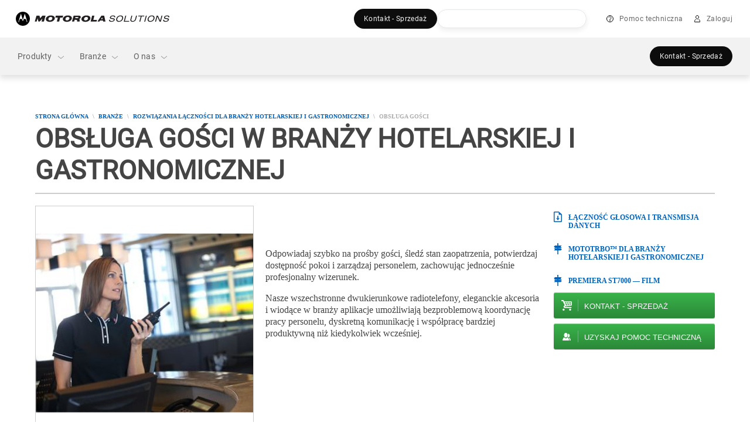

--- FILE ---
content_type: text/html;charset=utf-8
request_url: https://www.motorolasolutions.com/pl_pl/solutions/hospitality/guest-relations.html
body_size: 248408
content:
<!doctype html>
    
    
   
     
     
    
<!--[if IE 8]><html class="no-js lt-ie9 lt-ie10 ie8  ms-layout-overview"> <![endif]-->
<!--[if IE 9]><html class="no-js lt-ie10 ie9  ms-layout-overview"> <![endif]-->
<!--[if gt IE 9]><!--> <html class="no-js  ms-layout-overview" lang="pl"> <!--<![endif]-->
    
    
    

    <head>






    <meta charset="UTF-8"/>
    <meta http-equiv="X-UA-Compatible" content="IE=edge"/>
    <meta name="title" content="Obsługa gości  - Motorola Solutions Polska"/>

    <meta property='og:title' content="Obsługa gości  - Motorola Solutions Polska"/>
	
	<meta property='og:description' content="Szybkie reagowanie na potrzeby gości i dbałość o szczegóły to elementy, które goście pamiętają najbardziej. Można zapewnić pracownikom bezproblemową łączność dzięki komunikacji nowej generacji."/>
	<meta property='og:url' content="https://www.motorolasolutions.com/pl_pl/solutions/hospitality/guest-relations.html"/>

    
    	<meta name="page_type" content="solution_detail"/>
    

	
    	<meta xml:lang="en" name="category" content="Solutions"/>
    

    
	
    
<script type="text/javascript" data-dtconfig="app=ab690aaaf02e6c22|auto=1|cors=1|owasp=1|featureHash=ICA15789NPQRTUVXfghqrux|doNotDetect=scr|msl=153600|srsr=25000|rdnt=1|uxrgce=1|cuc=vooa2o20|srms=2,1,0,0%2Ftextarea%2Cinput%2Cselect%2Coption;0%2Fdatalist;0%2Fform%20button;0%2F%5Bdata-dtrum-input%5D;0%2F.data-dtrum-input;1%2F%5Edata%28%28%5C-.%2B%24%29%7C%24%29|mdl=mdcc9=20|mel=100000|md=mdcc1=a#ms-nav-buddy-menu ^rb div ^rb span.user-login-id,mdcc2=a#ms-nav-buddy-menu ^rb div.ms-nav-buddy-inner ^rb div ^rb div:nth-child(1) ^rb div ^rb div.user-login-id,mdcc3=butag_data.locale,mdcc4=butag_data.region,mdcc5=butag_data.p_aem_user_id,mdcc6=butag_data.p_user_type,mdcc7=butag_data.user_id,mdcc8=butag_data.user_type[1],mdcc9=bnavigator.userAgent,mdcc10=a#header-user-menu ^rb div.header-menu-wrapper ^rb div.header-user-menu-label|lastModification=1768972056326|mdp=mdcc3,mdcc4,mdcc5,mdcc6|tp=500,50,0|srbbv=2|agentUri=/etc.clientlibs/ruxitagentjs_ICA15789NPQRTUVXfghqrux_10327251022105625.js|reportUrl=https://bf43295jda.bf.dynatrace.com/bf|rid=RID_1358306585|rpid=1851248978|domain=motorolasolutions.com" data-config='{"revision":1768972056326,"beaconUri":"https:\/\/bf43295jda.bf.dynatrace.com\/bf","agentUri":"\/etc.clientlibs\/ruxitagentjs_ICA15789NPQRTUVXfghqrux_10327251022105625.js","environmentId":"vooa2o20","modules":"ICA15789NPQRTUVXfghqrux"}' data-envconfig='{"tracestateKeyPrefix":"f4ede6f5-e67c5af3"}' data-appconfig='{"app":"ab690aaaf02e6c22"}'>/*
 Copyright and licenses see https://www.dynatrace.com/company/trust-center/customers/reports/ */
(function(){function ab(){var ta;(ta=void 0===bb.dialogArguments&&navigator.cookieEnabled)||(document.cookie="__dTCookie=1;SameSite=Lax",ta=document.cookie.includes("__dTCookie"),ta=(document.cookie="__dTCookie=1; expires=Thu, 01-Jan-1970 00:00:01 GMT",ta));return ta}function Fa(){if(ab()){var ta=bb.dT_,Ga=null==ta?void 0:ta.platformPrefix,fb;if(fb=!ta||Ga){var Xa;fb=(null===(Xa=document.currentScript)||void 0===Xa?void 0:Xa.getAttribute("data-dtconfig"))||"#CONFIGSTRING#|auto=#AUTO#|domain=#DOMAIN#|rid=RID_#REQUEST_ID#|rpid=#RESPONSE_ID#";
fb=(Xa=null==ta?void 0:ta.minAgentVersion)&&"10327251022105625"<`${Xa}`?(console.log("[CookiePrefix/initConfig] Min agent version detected, and javascript agent is older - the javascript agent will not be initialized!"),!1):Ga&&!fb.includes(`cuc=${Ga}`)?(console.log(`[CookiePrefix/initConfig] value of platformPrefix [${Ga}] does not match the "cuc" value in the current config - initConfig will not initialize!`),!1):!0}fb&&(ta={cfg:"#CONFIGSTRING#|auto=#AUTO#|domain=#DOMAIN#|rid=RID_#REQUEST_ID#|rpid=#RESPONSE_ID#",
iCE:ab,platformCookieOffset:null==ta?void 0:ta.platformCookieOffset},Ga&&(ta.platformPrefix=Ga),bb.dT_=ta)}}function Ya(ta){return"function"==typeof ta}function hb(){let ta=window.performance;return ta&&Ba&&Va&&!!ta.timeOrigin&&Ya(ta.now)&&Ya(ta.getEntriesByType)&&Ya(ta.getEntriesByName)&&Ya(ta.setResourceTimingBufferSize)&&Ya(ta.clearResourceTimings)}this.dT_&&dT_.prm&&dT_.prm();var bb="undefined"!=typeof globalThis?globalThis:"undefined"!=typeof window?window:void 0,Va="function"==typeof PerformanceResourceTiming||
"object"==typeof PerformanceResourceTiming,Ba="function"==typeof PerformanceNavigationTiming||"object"==typeof PerformanceNavigationTiming;if((!("documentMode"in document)||Number.isNaN(document.documentMode))&&hb()){let ta=bb.dT_;!ta||!ta.cfg&&ta.platformPrefix?Fa():ta.gCP||(bb.console.log("Duplicate agent injection detected, turning off redundant initConfig."),ta.di=1)}})();
(function(){function ab(){let f=0;try{f=Math.round(Qa.performance.timeOrigin)}catch(p){}if(0>=f||Number.isNaN(f)||!Number.isFinite(f))de.push({severity:"Warning",type:"ptoi",text:`performance.timeOrigin is invalid, with a value of [${f}]. Falling back to performance.timing.navigationStart`}),f=Ne;return zd=f,Ue=Fa,zd}function Fa(){return zd}function Ya(){return Ue()}function hb(){let f=0;try{f=Math.round(Qa.performance.now())}catch(p){}return 0>=f||Number.isNaN(f)||!Number.isFinite(f)?Date.now()-
Ue():f}function bb(f,p){if(!p)return"";var y=f+"=";f=p.indexOf(y);if(0>f)return"";for(;0<=f;){if(0===f||" "===p.charAt(f-1)||";"===p.charAt(f-1))return y=f+y.length,f=p.indexOf(";",f),0<=f?p.substring(y,f):p.substring(y);f=p.indexOf(y,f+y.length)}return""}function Va(f){return bb(f,document.cookie)}function Ba(){}function ta(f,p=[]){var y;if(!f||"object"!=typeof f&&"function"!=typeof f)return!1;let L="number"!=typeof p?p:[],U=null,wa=[];switch("number"==typeof p?p:5){case 0:U="Array";break;case 1:U=
"Boolean";break;case 2:U="Number";break;case 3:U="String";break;case 4:U="Function";break;case 5:U="Object";break;case 6:U="Date";wa.push("getTime");break;case 7:U="Error";wa.push("name","message");break;case 8:U="Element";break;case 9:U="HTMLElement";break;case 10:U="HTMLImageElement";wa.push("complete");break;case 11:U="PerformanceEntry";break;case 13:U="PerformanceResourceTiming";break;case 14:U="PerformanceNavigationTiming";break;case 15:U="CSSRule";wa.push("cssText","parentStyleSheet");break;
case 16:U="CSSStyleSheet";wa.push("cssRules","insertRule");break;case 17:U="Request";wa.push("url");break;case 18:U="Response";wa.push("ok","status","statusText");break;case 19:U="Set";wa.push("add","entries","forEach");break;case 20:U="Map";wa.push("set","entries","forEach");break;case 21:U="Worker";wa.push("addEventListener","postMessage","terminate");break;case 22:U="XMLHttpRequest";wa.push("open","send","setRequestHeader");break;case 23:U="SVGScriptElement";wa.push("ownerSVGElement","type");break;
case 24:U="HTMLMetaElement";wa.push("httpEquiv","content","name");break;case 25:U="HTMLHeadElement";break;case 26:U="ArrayBuffer";break;case 27:U="ShadowRoot",wa.push("host","mode")}let {Pe:db,af:Lb}={Pe:U,af:wa};if(!db)return!1;p=Lb.length?Lb:L;if(!L.length)try{if(Qa[db]&&f instanceof Qa[db]||Object.prototype.toString.call(f)==="[object "+db+"]")return!0;if(f&&f.nodeType&&1===f.nodeType){let Ub=null===(y=f.ownerDocument.defaultView)||void 0===y?void 0:y[db];if("function"==typeof Ub&&f instanceof
Ub)return!0}}catch(Ub){}for(let Ub of p)if("string"!=typeof Ub&&"number"!=typeof Ub&&"symbol"!=typeof Ub||!(Ub in f))return!1;return!!p.length}function Ga(f,p,y,L){"undefined"==typeof L&&(L=Xa(p,!0));"boolean"==typeof L&&(L=Xa(p,L));f===Qa?we&&we(p,y,L):ee&&ta(f,21)?Ge.call(f,p,y,L):f.addEventListener&&(f===Qa.document||f===Qa.document.documentElement?gh.call(f,p,y,L):we.call(f,p,y,L));L=!1;for(let U=Ad.length;0<=--U;){let wa=Ad[U];if(wa.object===f&&wa.event===p&&wa.Y===y){L=!0;break}}L||Ad.push({object:f,
event:p,Y:y})}function fb(f,p,y,L){for(let U=Ad.length;0<=--U;){let wa=Ad[U];if(wa.object===f&&wa.event===p&&wa.Y===y){Ad.splice(U,1);break}}"undefined"==typeof L&&(L=Xa(p,!0));"boolean"==typeof L&&(L=Xa(p,L));f===Qa?Bf&&Bf(p,y,L):f.removeEventListener&&(f===Qa.document||f===Qa.document.documentElement?Qg.call(f,p,y,L):Bf.call(f,p,y,L))}function Xa(f,p){let y=!1;try{if(we&&Vh.includes(f)){let L=Object.defineProperty({},"passive",{get(){y=!0}});we("test",Ba,L)}}catch(L){}return y?{passive:!0,capture:p}:
p}function Ca(){let f=Ad;for(let p=f.length;0<=--p;){let y=f[p];fb(y.object,y.event,y.Y)}Ad=[]}function ja(f){return"function"==typeof f}function ya(f){if(f&&void 0!==f[qg])return f[qg];let p=ja(f)&&/{\s+\[native code]/.test(Function.prototype.toString.call(f));return f&&(f[qg]=p),p}function ua(f,p,...y){return void 0!==Function.prototype.bind&&ya(Function.prototype.bind)?Function.prototype.bind.call(f,p,...y):function(...L){return f.apply(p,(y||[]).concat(Array.prototype.slice.call(arguments)||[]))}}
function R(){if(Of){let f=new Of;if(Kd)for(let p of Rg)void 0!==Kd[p]&&(f[p]=ua(Kd[p],f));return f}return new Qa.XMLHttpRequest}function aa(){return zc()}function xa(f,p,...y){function L(){delete Rd[U];f.apply(this,arguments)}let U,wa=He;return"apply"in wa?(y.unshift(L,p),U=wa.apply(Qa,y)):U=wa(L,p),Rd[U]=!0,U}function N(f){delete Rd[f];let p=ke;"apply"in p?p.call(Qa,f):p(f)}function Y(f){xe.push(f)}function ka(f){let p=xe.length;for(;p--;)if(xe[p]===f){xe.splice(p,1);break}}function Sa(){return xe}
function O(f,p){return Gd(f,p)}function ea(f){Sd(f)}function fa(f,p){if(!Pf||!Qf)return"";f=new Pf([f],{type:p});return Qf(f)}function S(f,p){return mf?new mf(f,p):void 0}function C(f){"function"==typeof f&&rg.push(f)}function V(){return rg}function la(){return Ne}function M(f){function p(...y){if("number"!=typeof y[0]||!Rd[y[0]])try{return f.apply(this,y)}catch(L){return f(y[0])}}return p[Wh]=f,p}function oa(){return de}function sa(){Ue=ab;zc=()=>Math.round(Ue()+hb());(Number.isNaN(zc())||0>=zc()||
!Number.isFinite(zc()))&&(zc=()=>Date.now())}function Ta(){Ie&&(Qa.clearTimeout=ke,Qa.clearInterval=Sd,Ie=!1)}function nb(f){f=encodeURIComponent(f);let p=[];if(f)for(let y=0;y<f.length;y++){let L=f.charAt(y);p.push(Cf[L]||L)}return p.join("")}function cb(f){return f.includes("^")&&(f=f.split("^^").join("^"),f=f.split("^dq").join('"'),f=f.split("^rb").join(">"),f=f.split("^lb").join("<"),f=f.split("^p").join("|"),f=f.split("^e").join("="),f=f.split("^s").join(";"),f=f.split("^c").join(","),f=f.split("^bs").join("\\")),
f}function tb(){return le}function Eb(f){le=f}function Qb(f){let p=Oa("rid"),y=Oa("rpid");p&&(f.rid=p);y&&(f.rpid=y)}function Vb(f){if(f=f.xb){f=cb(f);try{le=new RegExp(f,"i")}catch(p){}}else le=void 0}function Zb(f){return"n"===f||"s"===f||"l"===f?`;SameSite=${Sg[f]}`:""}function ia(f,p,y){let L=1,U=0;do document.cookie=f+'=""'+(p?";domain="+p:"")+";path="+y.substring(0,L)+"; expires=Thu, 01 Jan 1970 00:00:01 GMT;",L=y.indexOf("/",L),U++;while(-1!==L&&5>U)}function za(f,p=document.cookie){return bb(f,
p)}function Ob(f){var p;return function(){if(p)return p;var y,L,U,wa,db=-1!==Rf?Rf:(null===(L=null===(y=Qa.dT_)||void 0===y?void 0:y.scv)||void 0===L?void 0:L.call(y,"postfix"))||(null===(wa=null===(U=Qa.dT_)||void 0===U?void 0:U.gCP)||void 0===wa?void 0:wa.call(U));y=(y=(Rf=db,db))?"".concat(f).concat(y):f;return p=y,y}}function Ac(){let f=(document.domain||location.hostname||"").split(".");return 1>=f.length?[]:f}function qb(f,p){p=`dTValidationCookieValue;path=/;domain=${f}${Zb(p)}`;return document.cookie=
`${nf()}=${p}`,za(nf())?(ia(nf(),f,"/"),!0):!1}function kc(){var f=Tg.dT_.scv("agentUri");if(!f)return"ruxitagentjs";f=f.substring(f.lastIndexOf("/")+1);return f.includes("_")?f.substring(0,f.indexOf("_")):f}function Bb(){return Qa.dT_}function Fb(f){ca("eao")?ye=f:Qa.console.log(`${Sf} App override configuration is not enabled! The provided app config callback method will not be invoked!`)}function fc(f){let p=navigator.userAgent;if(!p)return null;let y=p.indexOf("DTHybrid/1.0");return-1===y?null:
(f=p.substring(y).match(new RegExp(`(^|\\s)${f}=([^\\s]+)`)))?f[2]:null}function Q(){return navigator.userAgent.includes("Googlebot")||navigator.userAgent.includes("AdsBot-Google")}function X(f){let p=f,y=Math.pow(2,32);return function(){return p=(1664525*p+1013904223)%y,p/y}}function Ka(f,p){return Number.isNaN(f)||Number.isNaN(p)?Math.floor(33*td()):Math.floor(td()*(p-f+1))+f}function ba(f){if(Number.isNaN(f)||0>f)return"";var p=Qa.crypto;if(p&&!Q())p=p.getRandomValues(new Uint8Array(f));else{p=
[];for(var y=0;y<f;y++)p.push(Ka(0,32))}f=Array(f);for(y=0;y<p.length;y++){let L=Math.abs(p[y]%32);f.push(String.fromCharCode(L+(9>=L?48:55)))}return f.join("")}function $a(f=!0){Ve=f}function lb(){return Td}function Na(){let f=Qa.dT_;try{let U=Qa.parent;for(;U&&U!==Qa;){let wa=U.dT_;var p;if(p=!!(wa&&"ea"in wa)&&"10327251022105625"===wa.version){var y=f,L=wa;let db=!y.bcv("ac")||y.scv("app")===L.scv("app"),Lb=y.scv("postfix"),Ub=L.scv("postfix");p=db&&Lb===Ub}if(p)return wa.tdto();U=U!==U.parent?
U.parent:void 0}}catch(U){}return f}function dc(f,p="",y){var L=f.indexOf("h"),U=f.indexOf("v"),wa=f.indexOf("e");let db=f.substring(f.indexOf("$")+1,L);L=-1!==U?f.substring(L+1,U):f.substring(L+1);!p&&-1!==U&&(-1!==wa?p=f.substring(U+1,wa):p=f.substring(U+1));f=null;y||(U=Number.parseInt(db.split("_")[0]),wa=zc()%We,y=(wa<U&&(wa+=We),U+9E5>wa));return y&&(f={frameId:db,actionId:"-"===L?"-":Number.parseInt(L),visitId:""}),{visitId:p,Cd:f}}function Hb(f,p,y){var L=Ja("pcl");L=f.length-L;0<L&&f.splice(0,
L);L=Bd(za(Ed(),y));let U=[],wa=L?`${L}$`:"";for(db of f)"-"!==db.actionId&&U.push(`${wa}${db.frameId}h${db.actionId}`);f=U.join("p");var db=(f||(Ve&&(Bc(!0,"a",y),$a(!1)),f+=`${L}$${Td}h-`),f+=`v${p||ha(y)}`,f+="e0",f);vc(of(),db,void 0,ca("ssc"))}function Xb(f,p=document.cookie){var y=za(of(),p);p=[];if(y&&"-"!==y){var L=y.split("p");y="";for(let U of L)L=dc(U,y,f),y=L.visitId,L.Cd&&p.push(L.Cd);for(let U of p)U.visitId=y}return p}function wc(f,p){let y=document.cookie;p=Xb(p,y);let L=!1;for(let U of p)U.frameId===
Td&&(U.actionId=f,L=!0);L||p.push({frameId:Td,actionId:f,visitId:""});Hb(p,void 0,y)}function mc(){return Hd}function ib(f,p){try{Qa.localStorage.setItem(f,p)}catch(y){}}function w(f){try{Qa.localStorage.removeItem(f)}catch(p){}}function x(f){try{return Qa.localStorage.getItem(f)}catch(p){}return null}function r(f,p=document.cookie||""){return p.split(f+"=").length-1}function E(f,p){var y=r(f,p);if(1<y){p=Oa("domain")||Qa.location.hostname;let L=Qa.location.hostname,U=Qa.location.pathname,wa=0,db=
0;ud.add(f);do{let Lb=L.substring(wa);if(Lb!==p||"/"!==U){ia(f,Lb===p?"":Lb,U);let Ub=r(f);Ub<y&&(ud.add(Lb),y=Ub)}wa=L.indexOf(".",wa)+1;db++}while(0!==wa&&10>db&&1<y);Oa("domain")&&1<y&&ia(f,"",U)}}function T(){var f=document.cookie;E(of(),f);E(Ed(),f);E(od(),f);f=ud.size;0<f&&f!==Xe&&(Xe=f,de.push({severity:"Error",type:"dcn",text:`Duplicate cookie name${1!==f?"s":""} detected: ${Array.from(ud).join(",")}`}))}function P(){ud=new Set;T();Y(function(f,p,y,L){0===ud.size||p||(f.av(L,"dCN",Array.from(ud).join(",")),
ud.clear(),Xe=0)})}function ha(f){return na(f)||Bc(!0,"c",f)}function na(f){if(J(f)<=zc())return Bc(!0,"t",f);let p=yc(f);if(p){let y=hh.exec(p);f=y&&3===y.length&&32===y[1].length&&!Number.isNaN(Number.parseInt(y[2]))?(Sb(Cd(),p),p):Bc(!0,"i",f)}else f=Bc(!0,"c",f);return f}function Da(f,p){var y=zc();p=Gc(p).kc;f&&(p=y);$c(y+Ye+"|"+p);ad()}function pb(f){let p="t"+(zc()-J(f));Bc(!0,p,f)}function yc(f){var p,y;return null!==(y=null===(p=Xb(!0,f)[0])||void 0===p?void 0:p.visitId)&&void 0!==y?y:qc(Cd())}
function Hc(){let f=ba(Ld);try{f=f.replace(/\d/g,function(p){p=.1*Number.parseInt(p);return String.fromCharCode(Math.floor(25*p+65))})}catch(p){throw ta(p,7),p;}return f+="-0",f}function Cc(f,p){let y=Xb(!1,p);Hb(y,f,p);Sb(Cd(),f);Da(!0)}function dd(f,p,y){return Bc(f,p,y)}function Bc(f,p,y){f&&(Oe=!0);f=yc(y);y=Hc();Cc(y);if(yc(document.cookie))for(let L of Md)L(y,Oe,p,f);return y}function Ec(f){Md.push(f)}function Lc(f){f=Md.indexOf(f);-1!==f&&Md.splice(f)}function ad(f){pf&&N(pf);pf=xa(Xc,J(f)-
zc())}function Xc(){let f=document.cookie;return J(f)<=zc()?(sb(pb,[f]),!0):(I(ad),!1)}function $c(f){let p=ua(vc,null,od(),f,void 0,ca("ssc"));p();let y=za(od());""!==y&&f!==y&&(T(),p(),f===za(od())||sg||(de.push({severity:"Error",type:"dcn",text:"Could not sanitize cookies"}),sg=!0));Sb(od(),f)}function id(f,p){p=za(f,p);return p||(p=qc(f)||""),p}function jd(){var f=na()||"";Sb(Cd(),f);f=id(od());$c(f);w(Cd());w(od())}function Gc(f){let p={Zc:0,kc:0};if(f=id(od(),f))try{let y=f.split("|");2===y.length&&
(p.Zc=Number.parseInt(y[0]),p.kc=Number.parseInt(y[1]))}catch(y){}return p}function J(f){f=Gc(f);return Math.min(f.Zc,f.kc+Df)}function W(f){Ye=f}function D(){let f=Oe;return Oe=!1,f}function ra(){Xc()||Da(!1)}function Ia(){if(ca("nsfnv")){var f=za(Ed());if(!f.includes(`${Ze}-`)){let p=Ea(f).serverId;f=f.replace(`${Ze}${p}`,`${Ze}${`${-1*Ka(2,me)}`.replace("-","-2D")}`);pd(f)}}}function Pa(){I(function(){if(!ed()){let f=-1*Ka(2,me),p=ba(Ld);pd(`v_4${Ze}${`${f}`.replace("-","-2D")}_sn_${p}`)}},!0);
Ec(Ia)}function Ea(f){var p;let y={},L={sessionId:"",serverId:"",overloadState:0,appState:y};var U=f.split($e);if(2<U.length&&0===U.length%2){f=+U[1];if(Number.isNaN(f)||3>f)return L;f={};for(var wa=2;wa<U.length;wa++){let db=U[wa];db.startsWith(Tf)?y[db.substring(6).toLowerCase()]=+U[wa+1]:f[db]=U[wa+1];wa++}f.sn?(U=f.sn,L.sessionId=U.length===Ld||12>=U.length?U:""):L.sessionId="hybrid";if(f.srv){a:{U=f.srv.replace("-2D","-");if(!Number.isNaN(+U)&&(wa=Number.parseInt(U),wa>=-me&&wa<=me))break a;
U=""}L.serverId=U}U=+f.ol;1===U&&ob(pc());0<=U&&2>=U&&(L.overloadState=U);f=+f.prv;Number.isNaN(f)||(L.privacyState=1>f||4<f?1:f);f=null===(p=Oa("app"))||void 0===p?void 0:p.toLowerCase();p=y[f];!Number.isNaN(p)&&0===p&&ob(pc())}return L}function ob(f){let p=Bb();f||(p.disabled=!0,p.overloadPrevention=!0)}function Ua(){if(yb()||Qa.dynatraceMobile){let f=Va("dtAdkSettings")||fc("dtAdkSettings")||"";return Ea(f).privacyState||null}return null}function yb(){var f,p;let y=Qa.MobileAgent;if(y)return y;
let L=null===(p=null===(f=Qa.webkit)||void 0===f?void 0:f.messageHandlers)||void 0===p?void 0:p.MobileAgent;if(L)return{incrementActionCount:()=>L.postMessage({api:"incrementActionCount"})}}function sb(f,p){return!Wb()||Bb().overloadPrevention&&!pc()?null:f.apply(this,p)}function Wb(){let f=Ua();return 2===f||1===f?!1:!ca("coo")||ca("cooO")||pc()}function Yb(f,p){try{Qa.sessionStorage.setItem(f,p)}catch(y){}}function Sb(f,p){sb(Yb,[f,p])}function qc(f){try{return Qa.sessionStorage.getItem(f)}catch(p){}return null}
function Ic(f){try{Qa.sessionStorage.removeItem(f)}catch(p){}}function tc(f){document.cookie=f+'="";path=/'+(Oa("domain")?";domain="+Oa("domain"):"")+"; expires=Thu, 01 Jan 1970 00:00:01 GMT;"}function Dc(f,p,y,L){p||0===p?(p=(p+"").replace(/[\n\r;]/g,"_"),f=f+"="+p+";path=/"+(Oa("domain")?";domain="+Oa("domain"):""),y&&(f+=";expires="+y.toUTCString()),f+=Zb(Oa("cssm")),L&&"https:"===location.protocol&&(f+=";Secure"),document.cookie=f):tc(f)}function vc(f,p,y,L){sb(Dc,[f,p,y,L])}function Dd(f){return!!f.includes("v_4")}
function md(f){f=za(Ed(),f);f||(f=(f=qc(Ed()))&&Dd(f)?(pd(f),f):"");return Dd(f)?f:""}function pd(f){vc(Ed(),f,void 0,ca("ssc"))}function vd(f){return(f=f||md())?Ea(f):{sessionId:"",serverId:"",overloadState:0,appState:{}}}function Bd(f){return vd(f).serverId}function ed(f){return vd(f).sessionId}function pc(){return navigator.userAgent.includes(Nd)}function ze(f){let p={};f=f.split("|");for(let y of f)f=y.split("="),2===f.length&&(p[f[0]]=decodeURIComponent(f[1].replace(/\+/g," ")));return p}function A(){let f=
kc();return(f.indexOf("dbg")===f.length-3?f.substring(0,f.length-3):f)+"_"+Oa("app")+"_Store"}function B(f,p={},y){f=f.split("|");for(var L of f){f=L;let U=L.indexOf("="),wa;-1===U?(wa=f,p[wa]="1"):(f=L.substring(0,U),wa=f,p[wa]=L.substring(U+1,L.length))}!y&&(y=p.spc)&&(L=document.createElement("textarea"),L.innerHTML=y,p.spc=L.value);return p}function F(f){var p;return null!==(p=ic[f])&&void 0!==p?p:Ud[f]}function ca(f){f=F(f);return"false"===f||"0"===f?!1:!!f}function Ja(f){var p=F(f);p=Number.parseInt(p);
return Number.isNaN(p)&&(p=Ud[f]),p}function Oa(f){if("app"===f){a:{try{if(ye){var p=ye();if(p&&"string"==typeof p&&qf.test(p)){var y=p;break a}Qa.console.log(`${Sf} Registered app config callback method did not return a string in the correct app id format ${qf} The default app ID will be used instead! Got value: ${p}`)}}catch(L){Qa.console.log(`${Sf} Failed to execute the registered app config callback method! The default app ID will be used instead!`,L)}y=void 0}if(y)return y}return(F(f)||"")+""}
function jb(f,p){ic[f]=p+""}function xb(f){return ic=f,ic}function Cb(f){let p=ic[f];p&&(ic[f]=p.includes("#"+f.toUpperCase())?"":p)}function Ib(f){var p=f.agentUri;null!=p&&p.includes("_")&&(p=/([A-Za-z]*)\d{0,4}_(\w*)_\d+/g.exec(p))&&p.length&&2<p.length&&(f.featureHash=p[2])}function $b(f){var p=Bb().platformCookieOffset;if("number"==typeof p){a:{var y=Oa("cssm");var L=Ac();if(L.length)for(p=L.slice(p);p.length;){if(qb(p.join("."),y)){y=p.join(".");break a}p.shift()}y=""}y&&(f.domain=y)}else if(y=
f.domain||"",p=(p=location.hostname)&&y?p===y||p.includes("."+y,p.length-("."+y).length):!0,!y||!p){f.domainOverride||(f.domainOriginal=f.domain||"",f.domainOverride=`${location.hostname},${y}`,delete f.domain);a:{L=Oa("cssm");let wa=Ac().reverse();if(wa.length){var U=wa[0];for(let db=1;db<=wa.length;db++){if(qb(U,L)){L=U;break a}let Lb=wa[db];Lb&&(U=`${Lb}.${U}`)}}L=""}L&&(f.domain=L);p||de.push({type:"dpi",severity:"Warning",text:`Configured domain "${y}" is invalid for current location "${location.hostname}". Agent will use "${f.domain}" instead.`})}}
function m(f,p){$b(f);let y=ic.pVO;(y&&(f.pVO=y),p)||(f.bp=(f.bp||Ud.bp)+"")}function t(f,p){if(null==f||!f.attributes)return p;let y=p;var L=f.attributes.getNamedItem("data-dtconfig");if(!L)return y;f=f.src;L=L.value;let U={};ic.legacy="1";var wa=/([A-Za-z]*)_(\w*)_(\d+)/g;let db=null;wa=(f&&(db=wa.exec(f),null!=db&&db.length&&(U.agentUri=f,U.featureHash=db[2],U.agentLocation=f.substring(0,f.indexOf(db[1])-1),U.buildNumber=db[3])),L&&B(L,U,!0),$b(U),U);if(!p)y=wa;else if(!wa.syntheticConfig)return wa;
return y}function u(){return ic}function G(f){return Ud[f]===F(f)}function I(f,p=!1){Wb()?f():p?tg.push(f):ug.push(f)}function ma(){if(!ca("coo")||Wb())return!1;for(let f of ug)xa(f,0);ug=[];jb("cooO",!0);for(let f of tg)f();return tg.length=0,!0}function pa(){if(!ca("coo")||!Wb())return!1;jb("cooO",!1);tc(Ed());tc(of());tc(vg());tc("dtAdk");tc(Yc());tc(od());try{Ic(Cd()),Ic(od()),w(Cd()),w(od()),Ic(Yc()),Ic(Ed()),w(A()),w("dtAdk")}catch(f){}return!0}function Ma(){var f=za(Yc());if(!f||45!==(null==
f?void 0:f.length))if(f=x(Yc())||qc(Yc()),45!==(null==f?void 0:f.length)){ih=!0;let p=zc()+"";f=(p+=ba(45-p.length),p)}return Wa(f),f}function Wa(f){let p;if(ca("dpvc")||ca("pVO"))Sb(Yc(),f);else{p=new Date;var y=p.getMonth()+Math.min(24,Math.max(1,Ja("rvcl")));p.setMonth(y);y=Yc();sb(ib,[y,f])}vc(Yc(),f,p,ca("ssc"))}function gb(){return ih}function rb(f){let p=za(Yc());tc(Yc());Ic(Yc());w(Yc());jb("pVO",!0);Wa(p);f&&sb(ib,["dt-pVO","1"]);jd()}function zb(){w("dt-pVO");ca("pVO")&&(jb("pVO",!1),Ma());
Ic(Yc());jd()}function hc(f,p,y,L,U,wa){let db=document.createElement("script");db.setAttribute("src",f);p&&db.setAttribute("defer","defer");y&&(db.onload=y);L&&(db.onerror=L);U&&db.setAttribute("id",U);if(f=wa){var Lb;f=null!=(null===(Lb=document.currentScript)||void 0===Lb?void 0:Lb.attributes.getNamedItem("integrity"))}f&&db.setAttribute("integrity",wa);db.setAttribute("crossorigin","anonymous");wa=document.getElementsByTagName("script")[0];wa.parentElement.insertBefore(db,wa)}function nc(f){return Uf+
"/"+Pe+"_"+f+"_"+(Ja("buildNumber")||Bb().version)+".js"}function Mc(){}function Oc(f,p){return function(){f.apply(p,arguments)}}function Mb(f){if(!(this instanceof Mb))throw new TypeError("Promises must be constructed via new");if("function"!=typeof f)throw new TypeError("not a function");this.oa=0;this.Ob=!1;this.qa=void 0;this.Da=[];jh(f,this)}function kd(f,p){for(;3===f.oa;)f=f.qa;0===f.oa?f.Da.push(p):(f.Ob=!0,Mb.qb(function(){var y=1===f.oa?p.Gb:p.Hb;if(null===y)(1===f.oa?Vd:Ae)(p.promise,f.qa);
else{try{var L=y(f.qa)}catch(U){Ae(p.promise,U);return}Vd(p.promise,L)}}))}function Vd(f,p){try{if(p===f)throw new TypeError("A promise cannot be resolved with itself.");if(p&&("object"==typeof p||"function"==typeof p)){var y=p.then;if(p instanceof Mb){f.oa=3;f.qa=p;wg(f);return}if("function"==typeof y){jh(Oc(y,p),f);return}}f.oa=1;f.qa=p;wg(f)}catch(L){Ae(f,L)}}function Ae(f,p){f.oa=2;f.qa=p;wg(f)}function wg(f){2===f.oa&&0===f.Da.length&&Mb.qb(function(){f.Ob||Mb.Ub(f.qa)});for(var p=0,y=f.Da.length;p<
y;p++)kd(f,f.Da[p]);f.Da=null}function Xh(f,p,y){this.Gb="function"==typeof f?f:null;this.Hb="function"==typeof p?p:null;this.promise=y}function jh(f,p){var y=!1;try{f(function(L){y||(y=!0,Vd(p,L))},function(L){y||(y=!0,Ae(p,L))})}catch(L){y||(y=!0,Ae(p,L))}}function xg(){return yg.qb=function(f){if("string"==typeof f)throw Error("Promise polyfill called _immediateFn with string");f()},yg.Ub=()=>{},yg}function Ef(){var f;(f=void 0===Qa.dialogArguments&&navigator.cookieEnabled)||(document.cookie="__dTCookie=1;SameSite=Lax",
f=document.cookie.includes("__dTCookie"),f=(document.cookie="__dTCookie=1; expires=Thu, 01-Jan-1970 00:00:01 GMT",f));return f}function zg(){var f,p;try{null===(p=null===(f=yb())||void 0===f?void 0:f.incrementActionCount)||void 0===p||p.call(f)}catch(y){}}function Vf(){let f=Qa.dT_;Qa.dT_={di:0,version:"10327251022105625",cfg:f?f.cfg:"",iCE:f?Ef:function(){return navigator.cookieEnabled},ica:1,disabled:!1,disabledReason:"",overloadPrevention:!1,gAST:la,ww:S,stu:fa,nw:aa,st:xa,si:O,aBPSL:Y,rBPSL:ka,
gBPSL:Sa,aBPSCC:C,gBPSCC:V,buildType:"dynatrace",gSSV:qc,sSSV:Sb,rSSV:Ic,rvl:w,iVSC:Dd,p3SC:Ea,dC:tc,sC:vc,esc:nb,gSId:Bd,gDtc:ed,gSC:md,sSC:pd,gC:Va,cRN:Ka,cRS:ba,cfgO:u,pCfg:ze,pCSAA:B,cFHFAU:Ib,sCD:m,bcv:ca,ncv:Ja,scv:Oa,stcv:jb,rplC:xb,cLSCK:A,gFId:lb,gBAU:nc,iS:hc,eWE:I,oEIEWA:sb,eA:ma,dA:pa,iNV:gb,gVID:Ma,dPV:rb,ePV:zb,sVIdUP:$a,sVTT:W,sVID:Cc,rVID:na,gVI:ha,gNVIdN:dd,gARnVF:D,cAUV:ra,uVT:Da,aNVL:Ec,rNVL:Lc,gPC:Xb,cPC:wc,sPC:Hb,clB:Ta,ct:N,aRI:Qb,iXB:Vb,gXBR:tb,sXBR:Eb,de:cb,iEC:zg,rnw:hb,gto:Ya,
ael:Ga,rel:fb,sup:Xa,cuel:Ca,iAEPOO:Wb,iSM:pc,gxwp:R,iIO:ta,prm:xg,cI:ea,gidi:oa,iDCV:G,gCF:za,gPSMB:Ua,lvl:x,gCP:null!=f&&f.platformPrefix?function(){return f.platformPrefix||""}:void 0,platformCookieOffset:null==f?void 0:f.platformCookieOffset,tdto:Na,gFLAI:mc,rACC:Fb,gAN:kc,gAFUA:fc}}function Yh(){xg();var f;Of=Qa.XMLHttpRequest;var p=null===(f=Qa.XMLHttpRequest)||void 0===f?void 0:f.prototype;if(p){Kd={};for(let L of Rg)void 0!==p[L]&&(Kd[L]=p[L])}we=Qa.addEventListener;Bf=Qa.removeEventListener;
gh=Qa.document.addEventListener;Qg=Qa.document.removeEventListener;He=Qa.setTimeout;Gd=Qa.setInterval;Ie||(ke=Qa.clearTimeout,Sd=Qa.clearInterval);f=Ef?Ef():navigator.cookieEnabled;var y;p=za("dtAdkSettings")||(null===(y=ne)||void 0===y?void 0:y.getItem("dtAdkSettings"))||fc("dtAdkSettings")||"";y=1===(Ea(p).overloadState||null);if(f){if(y)return!1}else return!1;return!0}function af(...f){Qa.console.log.apply(Qa.console,f)}this.dT_&&dT_.prm&&dT_.prm();var Tg="undefined"!=typeof window?window:self,
Qa="undefined"!=typeof globalThis?globalThis:"undefined"!=typeof window?window:void 0,ke,Sd,He,Gd,zd,Ue,Wh=Symbol.for("dt_2");Symbol.for("dt_3");var we,Bf,gh,Qg,ee=Qa.Worker,Ge=ee&&ee.prototype.addEventListener,Ad=[],Vh=["touchstart","touchend","scroll"],qg=Symbol.for("dt2-isNativeFunction"),Of,Rg="abort getAllResponseHeaders getResponseHeader open overrideMimeType send setRequestHeader".split(" "),Kd,mf=Qa.Worker,Pf=Qa.Blob,Qf=Qa.URL&&Qa.URL.createObjectURL,Ie=!1,xe,rg=[],de=[],Ne,ne,Rd={},zc,Cf=
{"!":"%21","~":"%7E","*":"%2A","(":"%28",")":"%29","'":"%27",hg:"%24",";":"%3B",",":"%2C"},le,Sg={l:"Lax",s:"Strict",n:"None"},Rf=-1,of=Ob("dtPC"),Ed=Ob("dtCookie"),od=Ob("rxvt"),Yc=Ob("rxVisitor"),nf=Ob("dTValidationCookie"),vg=Ob("dtSa"),Ud,Sf="[Dynatrace RUM JavaScript]",qf=/^[\da-f]{12,16}$/,ye,td,Be,Ve=!1,Td,We=6E8,Hd,Ld=32,Cd=Ob("rxvisitid"),ud,Xe=0,hh=/([A-Z]+)-(\d+)/,Md=[],Ye,Df,Oe=!1,pf,sg=!1,$e="_",me=32768,Ze=`${$e}srv${$e}`,Tf="app-3A",Nd="RuxitSynthetic",Zh=/c(\w+)=([^ ]+(?: (?!c?\w+=)[^ ()c]+)*)/g,
ic={},ug=[],tg=[],ih=!1,Wf,Uf,Pe,$h=setTimeout;Mb.prototype.catch=function(f){return this.then(null,f)};Mb.prototype.then=function(f,p){var y=new this.constructor(Mc);return kd(this,new Xh(f,p,y)),y};Mb.prototype.finally=function(f){var p=this.constructor;return this.then(function(y){return p.resolve(f()).then(function(){return y})},function(y){return p.resolve(f()).then(function(){return p.reject(y)})})};Mb.all=function(f){return new Mb(function(p,y){function L(Lb,Ub){try{if(Ub&&("object"==typeof Ub||
"function"==typeof Ub)){var ld=Ub.then;if("function"==typeof ld){ld.call(Ub,function(Od){L(Lb,Od)},y);return}}U[Lb]=Ub;0===--wa&&p(U)}catch(Od){y(Od)}}if(!f||"undefined"==typeof f.length)return y(new TypeError("Promise.all accepts an array"));var U=Array.prototype.slice.call(f);if(0===U.length)return p([]);for(var wa=U.length,db=0;db<U.length;db++)L(db,U[db])})};Mb.allSettled=function(f){return new this(function(p,y){function L(db,Lb){if(Lb&&("object"==typeof Lb||"function"==typeof Lb)){var Ub=Lb.then;
if("function"==typeof Ub){Ub.call(Lb,function(ld){L(db,ld)},function(ld){U[db]={status:"rejected",reason:ld};0===--wa&&p(U)});return}}U[db]={status:"fulfilled",value:Lb};0===--wa&&p(U)}if(!f||"undefined"==typeof f.length)return y(new TypeError(typeof f+" "+f+" is not iterable(cannot read property Symbol(Symbol.iterator))"));var U=Array.prototype.slice.call(f);if(0===U.length)return p([]);var wa=U.length;for(y=0;y<U.length;y++)L(y,U[y])})};Mb.resolve=function(f){return f&&"object"==typeof f&&f.constructor===
Mb?f:new Mb(function(p){p(f)})};Mb.reject=function(f){return new Mb(function(p,y){y(f)})};Mb.race=function(f){return new Mb(function(p,y){if(!f||"undefined"==typeof f.length)return y(new TypeError("Promise.race accepts an array"));for(var L=0,U=f.length;L<U;L++)Mb.resolve(f[L]).then(p,y)})};Mb.qb="function"==typeof setImmediate&&function(f){setImmediate(f)}||function(f){$h(f,0)};Mb.Ub=function(f){"undefined"!=typeof console&&console&&console.warn("Possible Unhandled Promise Rejection:",f)};var yg=
Mb,Ug="function"==typeof PerformanceResourceTiming||"object"==typeof PerformanceResourceTiming,Ff="function"==typeof PerformanceNavigationTiming||"object"==typeof PerformanceNavigationTiming;(function(){var f,p,y,L;if(L=!("documentMode"in document&&!Number.isNaN(document.documentMode)))L=(L=window.performance)&&Ff&&Ug&&!!L.timeOrigin&&ja(L.now)&&ja(L.getEntriesByType)&&ja(L.getEntriesByName)&&ja(L.setResourceTimingBufferSize)&&ja(L.clearResourceTimings);if(L)if(L=!(null!==(f=navigator.userAgent)&&
void 0!==f&&f.includes("RuxitSynthetic")),!Qa.dT_||!Qa.dT_.cfg||"string"!=typeof Qa.dT_.cfg||"initialized"in Qa.dT_&&Qa.dT_.initialized)null!==(p=Qa.dT_)&&void 0!==p&&p.gCP?af("[CookiePrefix/initCode] initCode with cookie prefix already initialized, not initializing initCode!"):af("InitConfig not found or agent already initialized! This is an injection issue."),Qa.dT_&&(Qa.dT_.di=3);else if(L)try{Vf();Ud={ade:"",aew:!0,apn:"",agentLocation:"",agentUri:"",app:"",ac:!0,async:!1,ase:!1,auto:!1,bp:3,
bs:!1,buildNumber:0,csprv:!0,cepl:16E3,cls:!0,ccNcss:!1,coo:!1,cooO:!1,cssm:"0",cwtDomains:"",cwtUrl:"w2dax4xgw3",cwt:"",cors:!1,cuc:"",cce:!1,cux:!1,postfix:"",dataDtConfig:"",debugName:"",dvl:500,dASXH:!1,disableCookieManager:!1,dKAH:!1,disableLogging:!1,dmo:!1,doel:!1,dpch:!1,dpvc:!1,disableXhrFailures:!1,domain:"",domainOverride:"",domainOriginal:"",doNotDetect:"",ds:!0,dsndb:!1,dsa:!1,dsss:!1,dssv:!0,earxa:!0,eao:!1,exp:!1,eni:!0,etc:!0,expw:!1,instr:"",evl:"",fa:!1,fvdi:!1,featureHash:"",hvt:216E5,
imm:!1,ign:"",iub:"",iqvn:!1,initializedModules:"",lastModification:0,lupr:!0,lab:!1,legacy:!1,lt:!0,mb:"",md:"",mdp:"",mdl:"",mcepsl:100,mdn:5E3,mhl:4E3,mpl:1024,mmds:2E4,msl:3E4,bismepl:2E3,mel:200,mepp:10,moa:30,mrt:3,ntd:!1,nsfnv:!1,ncw:!1,oat:180,ote:!1,owasp:!1,pcl:20,pt:!0,perfbv:1,prfSmpl:0,pVO:!1,peti:!1,raxeh:!0,rdnt:0,nosr:!0,reportUrl:"dynaTraceMonitor",rid:"",ridPath:"",rpid:"",rcdec:12096E5,rtl:0,rtp:2,rtt:1E3,rtu:200,rvcl:24,sl:100,ssc:!1,svNB:!1,srad:!0,srbbv:1,srbw:!0,srcst:!1,srdinitrec:!0,
srmr:100,srms:"1,1,,,",srsr:1E5,srtbv:3,srtd:1,srtr:500,srvr:"",srvi:0,srwo:!1,srre:"",srxcss:!0,srxicss:!0,srficros:!0,srmrc:!1,srsdom:!0,srfirrbv:!0,srcss:!0,srmcrl:1,srmcrv:10,st:3E3,spc:"",syntheticConfig:!1,tal:0,tt:100,tvc:3E3,uxdce:!1,uxdcw:1500,uxrgce:!0,uxrgcm:"100,25,300,3;100,25,300,3",uam:!1,uana:"data-dtname,data-dtName",uanpi:0,pui:!1,usrvd:!0,vrt:!1,vcfi:!0,vcsb:!1,vcit:1E3,vct:50,vcx:50,vscl:0,vncm:1,vrei:"",xb:"",chw:"",xt:0,xhb:""};if(!Yh())throw Error("Error during initCode initialization");
try{ne=Qa.localStorage}catch(wd){}de=[];sa();Ne=zc();xe=[];Rd={};Ie||(Qa.clearTimeout=M(ke),Qa.clearInterval=M(Sd),Ie=!0);let qd=Math.random(),Fd=Math.random();Be=0!==qd&&0!==Fd&&qd!==Fd;if(Q()){var U=performance.getEntriesByType("navigation")[0];if(U){f=0;for(var wa in U){let wd=+U[wa];!Number.isNaN(wd)&&Number.isFinite(wd)&&(f+=Math.abs(wd))}var db=Math.floor(1E4*f)}else db=zc();td=X(db)}else Be?td=Math.random:td=X(zc());Td=Ne%We+"_"+Number.parseInt(Ka(0,1E3)+"");a:{let wd=Bb().cfg;ic={reportUrl:"dynaTraceMonitor",
initializedModules:"",dataDtConfig:"string"==typeof wd?wd:""};Bb().cfg=ic;let fd=ic.dataDtConfig;fd&&!fd.includes("#CONFIGSTRING")&&(B(fd,ic),Cb("domain"),Cb("auto"),Cb("app"),Ib(ic));let gd=(ic.dataDtConfig||"").includes("#CONFIGSTRING")?null:ic;if(gd=t(document.currentScript,gd),gd)for(let hd in gd)if(Object.prototype.hasOwnProperty.call(gd,hd)){U=hd;db=ic;wa=U;var Lb=gd[U];"undefined"!=typeof Lb&&(db[wa]=Lb)}let fe=A();try{let hd=(Lb=ne)&&Lb.getItem(fe);if(hd){let bf=ze(hd),oe=B(bf.config||""),
rf=ic.lastModification||"0",Ag=Number.parseInt((oe.lastModification||bf.lastModification||"0").substring(0,13)),Ki="string"==typeof rf?Number.parseInt(rf.substring(0,13)):rf;if(!(rf&&Ag<Ki)&&(oe.agentUri=oe.agentUri||Oa("agentUri"),oe.featureHash=bf.featureHash||Oa("featureHash"),oe.agentUri&&Ib(oe),m(oe,!0),Vb(oe),Qb(oe),Ag>(+ic.lastModification||0))){let oj=ca("auto"),pj=ca("legacy");ic=xb(oe);ic.auto=oj?"1":"0";ic.legacy=pj?"1":"0"}}}catch(hd){}m(ic);try{let hd=ic.ign;if(hd&&(new RegExp(hd)).test(Qa.location.href)){var Ub=
(delete Qa.dT_,!1);break a}}catch(hd){}if(pc()){{var ld=navigator.userAgent;let bf=ld.lastIndexOf(Nd);if(-1===bf)var Od={};else{var Qe=ld.substring(bf).matchAll(Zh);if(Qe){ld={};for(var Gf of Qe){let [,oe,rf]=Gf;ld[oe]=rf}Od=ld}else Od={}}}Gf=Od;let hd;for(hd in Gf)if(Object.prototype.hasOwnProperty.call(Gf,hd)&&Gf[hd]){Od=ic;Qe=hd;var pe=Gf[hd];"undefined"!=typeof pe&&(Od[Qe]=pe)}xb(ic)}var Pd=Oa("cuc"),Wd,cf;let Xd=null===(cf=null===(Wd=Qa.dT_)||void 0===Wd?void 0:Wd.gCP)||void 0===cf?void 0:cf.call(Wd);
if(Pd&&Xd&&Pd!==Xd)throw Error("platformPrefix and cuc do not match!");Ub=!0}if(!Ub)throw Error("Error during config initialization");P();Wf=Bb().disabled;var Jc;if(!(Jc=Oa("agentLocation")))a:{let wd=Oa("agentUri");if(wd||document.currentScript){let gd=wd||document.currentScript.src;if(gd){let fe=gd.includes("_complete")?2:1,Xd=gd.lastIndexOf("/");for(Ub=0;Ub<fe&&-1!==Xd;Ub++)gd=gd.substring(0,Xd),Xd=gd.lastIndexOf("/");Jc=gd;break a}}let fd=location.pathname;Jc=fd.substring(0,fd.lastIndexOf("/"))}Uf=
Jc;if(Pe=kc(),"true"===za("dtUseDebugAgent")&&!Pe.includes("dbg")&&(Pe=Oa("debugName")||Pe+"dbg"),!ca("auto")&&!ca("legacy")&&!Wf){let wd=Oa("agentUri")||nc(Oa("featureHash"));ca("async")||"complete"===document.readyState?hc(wd,ca("async"),void 0,void 0,"dtjsagent"):(document.write(`<script id="${"dtjsagentdw"}" type="text/javascript" src="${wd}" crossorigin="anonymous"><\/script>`),document.getElementById("dtjsagentdw")||hc(wd,ca("async"),void 0,void 0,"dtjsagent"))}za(Ed())&&jb("cooO",!0);Pa();
jb("pVO",!!x("dt-pVO"));I(Ma);Ye=18E5;Df=Ja("hvt")||216E5;let df=Na();Hd=void 0;df&&"ea"in df&&(Hd=df.gITAID());sb(wc,[Hd||1])}catch(qd){"platformPrefix and cuc do not match!"===qd.message?(Jc=Qa.dT_,Qa.dT_={minAgentVersion:Jc.minAgentVersion,platformPrefix:(null===(y=Jc.gCP)||void 0===y?void 0:y.call(Jc))||Jc.platformPrefix,platformCookieOffset:Jc.platformCookieOffset},af("[CookiePrefix/initCode] cuc and platformPrefix do not match, disabling agent!")):(delete Qa.dT_,af("JsAgent initCode initialization failed!",
qd))}})()})();
(function(){function ab(){return ab=Object.assign||function(a){for(var b,g=1,k=arguments.length;g<k;g++){b=arguments[g];for(var q in b)Object.prototype.hasOwnProperty.call(b,q)&&(a[q]=b[q])}return a},ab.apply(this,arguments)}function Fa(){return"10327251022105625"}function Ya(a){return!!(a&&"ea"in a)}function hb(a,b){let g=!a.bcv("ac")||a.scv("app")===b.scv("app");a=a.scv("postfix");b=b.scv("postfix");return g&&a===b}function bb(){let a=mb.dT_;try{let b=mb.parent;for(;b&&b!==mb;){let g=b.dT_;if(Ya(g)&&
"10327251022105625"===g.version&&hb(a,g))return g.tdto();b=b!==b.parent?b.parent:void 0}}catch(b){}return a}function Va(a){let b=a.version.startsWith("10279");a.tdto&&!b?(qe=a.tdto,Je=a.gFLAI):(qe=bb,a.tdto=qe,Je=()=>{},a.gFLAI=Je)}function Ba(a,b=[]){var g=Yd||mb.dT_;g=null!=g&&g.iIO?g.iIO:null;return!(null===g||void 0===g||!g(a,b))}function ta(){}function Ga(a){return(Ba(a,9)||fb(a))&&("string"==typeof a.textContent||"string"==typeof a.innerText)}function fb(a){return a&&a.nodeType&&1===a.nodeType}
function Xa(a){return a&&"INPUT"===a.nodeName}function Ca(a){return a&&"SCRIPT"===a.nodeName}function ja(a){return"function"==typeof a}function ya(a){if(a&&void 0!==a[ai])return a[ai];let b=ja(a)&&/{\s+\[native code]/.test(Function.prototype.toString.call(a));return a&&(a[ai]=b),b}function ua(a){var b;return function(){if(b)return b;var g,k,q,z,K=-1!==qj?qj:(null===(k=null===(g=mb.dT_)||void 0===g?void 0:g.scv)||void 0===k?void 0:k.call(g,"postfix"))||(null===(z=null===(q=mb.dT_)||void 0===q?void 0:
q.gCP)||void 0===z?void 0:z.call(q));g=(g=(qj=K,K))?"".concat(a).concat(g):a;return b=g,g}}function R(a){let b=navigator.userAgent;if(!b)return null;let g=b.indexOf("DTHybrid/1.0");return-1===g?null:(a=b.substring(g).match(new RegExp(`(^|\\s)${a}=([^\\s]+)`)))?a[2]:null}function aa(){var a=kb.dT_.scv("agentUri");if(!a)return"ruxitagentjs";a=a.substring(a.lastIndexOf("/")+1);return a.includes("_")?a.substring(0,a.indexOf("_")):a}function xa(a,...b){return bi?bi(a,b):a.apply(this,b)}function N(a,b,
g){return a.splice(b,(g||b)-b+1||a.length)}function Y(){return xd}function ka(a,b){return Object.prototype.hasOwnProperty.call(a,b)}function Sa(a){if(Object.keys)return Object.keys(a);let b=[];if(a===Object(a))for(let g in a)ka(a,g)&&b.push(g);return b}function O(a,b){a=re[a];a.includes(b)||a.push(b)}function ea(a,b){a=re[a];b=a.indexOf(b);-1!==b&&N(a,b)}function fa(a){var b=re[a.kind].slice();let g=[];for(let k of b)(b=k(a))&&g.push(b);return g}function S(){let a=xd,b=Fa();a!==b&&O("DEBUG_INFO_REQUESTED",
function(){return[{type:"miav",severity:"Warning",text:`Snippet version(${a}) does not match the version of the monitoring code(${b}). Consider updating your code snippet for best compatibility.`}]});O("DEBUG_INFO_REQUESTED",function(){return[{type:"v",severity:"Info",text:`Snippet version: ${a} ; Monitoring code:${Fa()}`}]})}function C(){return Yd||mb.dT_}function V(){return Re}function la(){return rd}function M(){return Ce}function oa(){return bd}function sa(a,b){a?a.id===a.Ga()&&(Xf=a):Xf=b?null:
Xf}function Ta(){var a=yd.xa.length;for(--a;0<=a;a--){let b=yd.xa[a];if(b.nc()&&!b.Ia||b.Ia&&b.Te())return b}return null}function nb(a){return yd.actions[a]}function cb(){return bc}function tb(){let a=document.location;return a?!a.href.startsWith("http"):!0}function Eb(){let a=navigator.userAgent||navigator.vendor||mb.opera&&mb.opera.version()||"";return/(android|bb\d+|meego).+mobile|avantgo|bada\/|blackberry|blazer|compal|elaine|fennec|hiptop|iemobile|ip(hone|od)|iris|kindle|lge |maemo|midp|mmp|mobile.+firefox|netfront|opera m(ob|in)i|palm( os)?|phone|p(ixi|re)\/|plucker|pocket|psp|series(4|6)0|symbian|treo|up\.(browser|link)|vodafone|wap|windows ce|xda|xiino|android|ipad|playbook|silk/i.test(a)||
/1207|6310|6590|3gso|4thp|50[1-6]i|770s|802s|a wa|abac|ac(er|oo|s\-)|ai(ko|rn)|al(av|ca|co)|amoi|an(ex|ny|yw)|aptu|ar(ch|go)|as(te|us)|attw|au(di|\-m|r |s )|avan|be(ck|ll|nq)|bi(lb|rd)|bl(ac|az)|br(e|v)w|bumb|bw\-(n|u)|c55\/|capi|ccwa|cdm\-|cell|chtm|cldc|cmd\-|co(mp|nd)|craw|da(it|ll|ng)|dbte|dc\-s|devi|dica|dmob|do(c|p)o|ds(12|\-d)|el(49|ai)|em(l2|ul)|er(ic|k0)|esl8|ez([4-7]0|os|wa|ze)|fetc|fly(\-|_)|g1 u|g560|gene|gf\-5|g\-mo|go(\.w|od)|gr(ad|un)|haie|hcit|hd\-(m|p|t)|hei\-|hi(pt|ta)|hp( i|ip)|hs\-c|ht(c(\-| |_|a|g|p|s|t)|tp)|hu(aw|tc)|i\-(20|go|ma)|i230|iac( |\-|\/)|ibro|idea|ig01|ikom|im1k|inno|ipaq|iris|ja(t|v)a|jbro|jemu|jigs|kddi|keji|kgt( |\/)|klon|kpt |kwc\-|kyo(c|k)|le(no|xi)|lg( g|\/(k|l|u)|50|54|\-[a-w])|libw|lynx|m1\-w|m3ga|m50\/|ma(te|ui|xo)|mc(01|21|ca)|m\-cr|me(rc|ri)|mi(o8|oa|ts)|mmef|mo(01|02|bi|de|do|t(\-| |o|v)|zz)|mt(50|p1|v )|mwbp|mywa|n10[0-2]|n20[2-3]|n30(0|2)|n50(0|2|5)|n7(0(0|1)|10)|ne((c|m)\-|on|tf|wf|wg|wt)|nok(6|i)|nzph|o2im|op(ti|wv)|oran|owg1|p800|pan(a|d|t)|pdxg|pg(13|\-([1-8]|c))|phil|pire|pl(ay|uc)|pn\-2|po(ck|rt|se)|prox|psio|pt\-g|qa\-a|qc(07|12|21|32|60|\-[2-7]|i\-)|qtek|r380|r600|raks|rim9|ro(ve|zo)|s55\/|sa(ge|ma|mm|ms|ny|va)|sc(01|h\-|oo|p\-)|sdk\/|se(c(\-|0|1)|47|mc|nd|ri)|sgh\-|shar|sie(\-|m)|sk\-0|sl(45|id)|sm(al|ar|b3|it|t5)|so(ft|ny)|sp(01|h\-|v\-|v )|sy(01|mb)|t2(18|50)|t6(00|10|18)|ta(gt|lk)|tcl\-|tdg\-|tel(i|m)|tim\-|t\-mo|to(pl|sh)|ts(70|m\-|m3|m5)|tx\-9|up(\.b|g1|si)|utst|v400|v750|veri|vi(rg|te)|vk(40|5[0-3]|\-v)|vm40|voda|vulc|vx(52|53|60|61|70|80|81|83|85|98)|w3c(\-| )|webc|whit|wi(g |nc|nw)|wmlb|wonu|x700|yas\-|your|zeto|zte\-/i.test(a.substring(0,
4))}function Qb(){return"1"===navigator.doNotTrack||"yes"===navigator.doNotTrack||"1"===navigator.G||"1"===mb.doNotTrack}function Vb(){return/(gomezagent|googlebot|adsbot-google|mediapartners-google|bingbot|slurp|duckduckbot|baiduspider|yandexbot|sogou|exabot|facebot|facebookexternalhit|ia_archiver)/i.test(navigator.userAgent)}function Zb(){var a=qe();if(a===C()||!Ya(a)||!a.gITAID)return ge=ia,ge();a=a.gITAID();return sf=a+1,a}function ia(){return sf++}function za(){return ge()}function Ob(){return rc}
function Ac(){return Rc}function qb(a){let b=[];if(a)for(let g=0;g<a.length;g++){let k=a.charAt(g),q=Yf[k];q?b.push(q):b.push(k)}return b.join("")}function kc(a){if(!a)return"";let b="";for(let g=0;g<a.length;g++){let k=Hf[a.charAt(g)+a.charAt(g+1)];k?(b+=k,g++):b+=a.charAt(g)}return b}function Bb(a){return a?kc(a).replace(/_5F/g,"_").replace(/_25/g,"%").replace(/_7C/g,"|"):""}function Fb(a){if(!a)return"";a=a.replace(/_/g,"_5F").replace(/%/g,"_25").replace(/\|/g,"_7C");return qb(a)}function fc(a){if(!a||
!a.includes("://"))return"";a=a.split("/")[2].split(":")[0].toLowerCase();a:{for(b of Li)if(a.includes(b)){var b=!0;break a}b=!1}return b?"":a}function Q(a){let b=0;if(a){let g=a.length;for(let k=0;k<g;k++)b=31*b+a.charCodeAt(k),b&=b}return b}function X(a,b,g){bi(Ka,[a,b,g])}function Ka(a,b,g){try{mb.sessionStorage.setItem(a,b+"")}catch(k){g||he(a,b+"",void 0,vb("ssc"))}}function ba(a,b,g=!0){let k=!0;try{mb.localStorage[a]=b}catch(q){k=!1,g&&he(a,b,void 0,vb("ssc"))}return k}function $a(a,b){try{return mb.sessionStorage[a]||
""}catch(g){}return b?"":tf(a)}function lb(){let a=mb.location;return a?Na(a.href):"-"}function Na(a){let b=a.indexOf("#");return 0<=b?a.substring(0,b):a}function dc(a){he("dtUseDebugAgent",a,void 0,vb("ssc"))}function Hb(a){he("dt_dbg_console",a,void 0,vb("ssc"))}function Xb(a="TRACE"){he("dt_dbg_logfilter",`level=${a}|featureHash=|fileName=`,void 0,vb("ssc"))}function wc(a){let b=a.match(/:(\d+)/);return b?b[1]:a.startsWith("https")?"443":"80"}function mc(a){if(!a)return!1;a=a.trim().toLowerCase();
a.startsWith("//")&&(a=location.protocol+a);var b=location.href.startsWith("http");if(!a.startsWith("http")||!b)return!1;if(location.href.indexOf(location.host)!==a.indexOf(location.host.toLowerCase()))return!0;b=location.port||wc(location.href);return wc(a)!==b}function ib(a){try{return(new URL(a,document.baseURI)).href}catch(b){return a}}function w(){try{return mb.location.href}catch(a){}return""}function x(a){if(!a)return"";try{let g,k=ib(a);if(!mb.location)return k;let q=mb.location,z=q.origin;
if(!z){if(!q.protocol||!q.host)return k;z=q.protocol+"//"+q.host}k.substring(0,z.length+1).toLowerCase()===(z+"/").toLowerCase()?g=k.substring(z.length):g=k;var b=g}catch(g){b=a,a.startsWith("?")&&(b=mb.location.pathname+a)}return r(b,500)}function r(a,b=100,g=!1,k="..."){return!a||a.length<=b?a:g?k+a.substring(Math.max(0,a.length-b+k.length)):a.substring(0,Math.max(0,b-k.length))+k}function E(a){let b=Jb("sl");return r(a,b)}function T(a,b,g,k){if(a[k].set){let q=a[k].set(b,g);q&&q.get&&q.get(b)===
g&&(a[k]=q)}else a[k][b]=g}function P(a,b,g,k){g&&(g=r(g,Jb("mhl")),T(a,b,g,k))}function ha(a){return a?a.split("?")[0]:""}function na(){var a=Ke();if(a){var b=a.indexOf("-");a=-1===b?"":a.substring(0,b);if(a){b="";for(let g=0;g+1<a.length;g+=2)b+=a.charCodeAt(g)+a.charCodeAt(g+1)+"";a=Math.floor(Math.abs(1E7*Math.sin(Number.parseInt(b))))}else a=0}else a=!1;return a}function Da(){let a=ci();return 3===a?!0:4===a?!1:!!Jb("rdnt")&&Qb()}function pb(a,b,g){if(!a||!b)return[];let k=[];for(let q=0;q<a.length;q+=
b){let z;q+b<=a.length?(z=a.slice(q,q+b),z.endsWith("%")&&a.length>=q+b+1&&(z+=a.charAt(q+b),z+=a.charAt(q+b+1),q+=2),"%"===z.charAt(z.length-2)&&a.length>=q+b+2&&(z+=a.charAt(q+b),q+=1)):z=a.slice(q);k.push(z)}if(g)for(a=k.length,b=0;b<a;b++)k[b]=g.replace(/#index#/,b+1+"").replace(/#total#/,a+"")+k[b];return k}function yc(a){return!1===a?0:"number"==typeof a?2:1}function Hc(a,b=Jb("rtu")){if(!a)return"";var g=Jb("rtp"),k=a;(!g||k.length>b&&2===g)&&(k=ha(k));a=Fb(k);if(a.length>b){g=Fb(fc(k));k=
k.split("/");var q=k[k.length-1];k=Fb(q);if(k!==g){a=g+"/../"+k;let z=a.length-b;if(0<z)if(k.length>z){b=q;a=Math.max(k.length-(z+2),0);k=Math.max(b.length-a,0);for(q=Fb(b.substring(k,b.length));q.length>a;)k+=Math.ceil((q.length-a)/3),q=Fb(b.substring(k,b.length));a=g+"/../.."+q}else a=r(g,z,!1,".../")+k}else a=r(a,b,!0)}return a}function Cc(a,b){let g=1E3*Jb("oat");return(null!=b?b:Zd())+g>=a?a:-2}function dd(){return C().disabled&&!C().syn}function Bc(a){let b=C();b.syn||(b.disabledReason=a,b.disabled=
!0)}function Ec(a,b){return tf(a,b)||kh(a)||Pc(a)||""}function Lc(a){return(a=nb(a))&&a.Wa?a:null}function ad(a){return(a="number"==typeof a?Lc(a):a)?a.getRootReferer():""}function Xc(a,b,g){let k=bd;return g&&(k=nb(g)),k?(k.ue(a,b),!0):!1}function $c(){let a=rj(!0);if(0<a.length){let b=[];for(let g of a)g.frameId!==ie()&&b.push(g);di(b)}}function id(a){if(!a)return"";let b=ie()+"h"+a,g=document.cookie,k=tf(If(),g);return vb("dASXH")&&k&&k.includes(b)&&!tb()?"":lh()+"$"+ie()+"h"+a+"v"+Ke(g)+"e0"}
function jd(a){for(let b=$d.length-1;0<=b;b--)if($d[b]===a){N($d,b);break}}function Gc(a){if(0<mh||a&&0<$d.length)if(a=$d.length,0<a)return $d[a-1];return 0}function J(a,b){if(ya(Array.prototype.map))return Array.prototype.map.call(a,b);let g=[];for(let k=0;k<a.length;k++)g.push(b(a[k],k,a));return g}function W(){return J(sj,function(a){return a.message?`Status: ${a.status}, Message: "${a.message}"`:`Status: ${a.status}`})}function D(a,b){if(ya(Array.prototype.filter))return Array.prototype.filter.call(a,
b);let g=[];for(let k=0;k<a.length;k++){let q=a[k];b(q,k,a)&&g.push(q)}return g}function ra(a,b=!1){let g=[`i${a.id}`,`k${a.kind}`,`h${+a.hydrated}`];return b&&g.push(`t${+a.trigger}`),g.join(";")}function Ia(a){if(a){let b=document.getElementsByTagName("LABEL"),g=b.length;for(let k=0;k<g;k++){let q=b[k];if(q&&"LABEL"===q.nodeName&&q.htmlFor===a)return Pa(q.innerText,q.textContent)}}return""}function Pa(...a){for(let b of a)if("string"==typeof b&&(a=b.trim()))return a;return""}function Ea(a){if(!a||
a.startsWith("data:"))return"";a=a.split("/");return 0<a.length?a[a.length-1].split(".")[0]:""}function ob(a){if(a&&a.split){var b=a.split("/");if(0<b.length&&(b=b[b.length-1].trim(),null!==b))return b}return a||""}function Ua(a){return Ga(a)&&a.innerText||a.textContent}function yb(a,b){var g=b.nodeName?b.nodeName.toUpperCase():"unknown",k=fb(b)?b.getAttribute("type"):"";k="string"==typeof k?k.toUpperCase():"";var q="";switch(a){case 0:fb(b)?(g="",Xa(b)&&"HIDDEN"!==k&&(q=!k||"BUTTON"!==k&&"SUBMIT"!==
k&&"RESET"!==k&&"IMAGE"!==k?null:b.value,a=Ia(b.id),!k||"BUTTON"!==k&&"SUBMIT"!==k&&"RESET"!==k?g=Pa(a,q):g=Pa(q,a)),q=(g||(g=Pa(Ua(b))),g)):q="";break;case 1:g="";if(Xa(b)&&"HIDDEN"!==k||b&&"BUTTON"===b.nodeName)k="IMAGE"===k?b.getAttribute("alt"):null,g=Pa(b.name,b.title,k);q=g;break;case 3:fb(b)?(b=b.className,q=Ba(b,["baseVal","animVal"])?b.baseVal||b.animVal||"":b):q="";break;case 4:b="";q=("INPUT"===g&&"HIDDEN"!==k?b="INPUT: "+k:"A"===g?b="LINK":"-"===Zc&&(b=g,Zc=b),b);break;case 2:g="",(Xa(b)&&
"IMAGE"===k?g=Ea(b.src):b&&"A"===b.nodeName?g=Pa(b.title,ob(b.href)):b&&"IMG"===b.nodeName?g=Pa(b.name,b.title,b.alt,Ea(b.src)):b&&"FORM"===b.nodeName&&(g=Pa(b.name,b.id,b.action)),g)||(g=Pa(b.title,b.data,b.wholeText,b.id)),q=g}return q}function sb(a){if(!a)return"";try{var b=a.nodeName?a.nodeName.toUpperCase():"unknown";if("HTML"===b||"BODY"===b||"HEAD"===b||"#DOCUMENT"===b)return Zc;for(b=0;4>=b;b++){let g=yb(b,a);if(g&&g!==Zc)return g}return sb(a.parentNode)}catch(g){}return""}function Wb(a,b){if(!b)return"";
let g=b.length;if(0>=g||20<Zf)return"";for(let k=0;k<g;k++){let q=b[k],z="";if(Zf++,z=Wb(a,q.childNodes),z||(Zf--,z=yb(a,q),z))return z}return""}function Yb(a){try{let k=a.nodeName?a.nodeName.toUpperCase():"unknown";if("HTML"===k||"BODY"===k||"HEAD"===k||"#DOCUMENT"===k)return"Page: "+Jf;if(a&&"SELECT"===a.nodeName){let z=a.nodeName?a.nodeName.toUpperCase():null,K=Ia(a.id);var b=Pa(K,a.name,z),g=null;if(!a.multiple){let Z=a.options&&-1<a.selectedIndex?a.options[a.selectedIndex]:null;Z&&(g=Pa(Z.label,
Z.innerText,Z.textContent))}return g?"["+b+"] to value ["+g+"]":b}if(a&&"TEXTAREA"===a.nodeName){let z=a.nodeName?a.nodeName.toUpperCase():null,K=Ia(a.id);return Pa(K,a.name,z)||a.nodeName}let q=Pa(Ua(a));if(q)return q;if(Zf=0,a.childNodes&&0<a.childNodes.length){a:{for(b=0;4>=b;b++){let z=Wb(b,[a]);if(z){g=z;break a}}g=""}return g}}catch(k){}return sb(a)}function Sb(){Mi=Nc("uana").split(",");Ni=Jb("uanpi")||0}function qc(){return v}function Ic(a){3===a&&(n=[]);v=a}function tc(){return d}function Dc(a){let b=
D(da,function(g){return g.timestamp<=a});return b[b.length-1]||null}function vc(a){Array.isArray(a)?n.push(...a):n.push(a)}function Dd(a,b=1/0){var g=b+1;let k="",q="";"string"==typeof a?q=a:"object"==typeof a&&a&&(q=a.toString());a=Nc("spc")+"\t\n\r";for(let z of q)if(!a.includes(z)&&(k+=z,k.length>=g))break;return r(k,b,!1,"...")}function md(a){let b=Aa;try{for(;b;){var g;if(g=a.target&&"string"!=typeof a.target&&a.target!==b.target&&"string"!=typeof b.target)a:{try{let k=a.target.parentNode;for(;k;){if(k===
b.target){g=!0;break a}k=k.parentNode}}catch(k){}g=!1}g&&(a=b);b=b.next}}catch(k){}Aa=a}function pd({id:a,target:b,type:g,te:k,Ef:q,url:z,title:K,view:Z}){return{id:a,target:b,name:"",type:g,next:void 0,prev:void 0,info:k||"-",start:ac(),sourceActionCreated:!1,validUntil:ac()+(q||30),url:z||w(),title:K||document.title,guessedName:"",view:Z,getName:function(){if(!this.name){if(vb("uam"))var qa={guessedName:"dTMasked_"+(Ga(this.target)?this.target.nodeName:"")};else{var Ra=this.target||"";Zc="-";if("string"==
typeof Ra)qa={guessedName:Ra};else if(fb(Ra)){qa=Yb(Ra)||Zc;a:{try{for(let eb=0;eb<=Ni;eb++){for(let wb of Mi){let Db=Ra.getAttribute(wb);if(Db){var Za=Db;break a}}if(Ra.parentElement)Ra=Ra.parentElement;else break}}catch(eb){}Za=""}qa={guessedName:qa,zb:Za}}else qa={guessedName:Zc}}Za=Jb("sl");qa.guessedName=Dd(qa.guessedName,Za);qa.zb=Dd(qa.zb,Za);this.name=qa.zb||qa.guessedName;qa.zb&&(this.guessedName=qa.guessedName)}return this.name},isSourceActionCreated:function(){return this.sourceActionCreated},
setSourceActionCreated:function(){let qa=this;do qa.sourceActionCreated=!0,qa=qa.next;while(qa)}}}function vd(a,b,g,k,q,z,K=d){if(Oa(Kc))return Kc.bi(a,b,g,k,q,z,K);let Z=pd({id:ec++,target:a,type:b,te:g,Ef:k,url:q,title:z,view:K});try{return gc&&(Z.next=Aa,Z.next&&(Z.next.prev=Z),md(Z)),Z}finally{Kb(function(){B(Z)},Z.validUntil-ac())}}function Bd(){return Oa(Kc)?Kc.gci():Aa}function ed(){return Oa(Kc)?Kc.gpi():ub}function pc(a,b){if(Oa(Kc))return Kc.cii(a,b);b=b?ed():Bd();if(!b)return va[a];switch(a){case "name":return b.getName();
case "type":return b.type;case "validUntil":return b.validUntil;case "start":return b.start;case "target":return b.target;case "url":return b.url;case "title":return b.title;default:return null}}function ze(a){return pc(a,!0)}function A(a,b){return{timeout:a,url:pc("url",b),name:pc("name",b),startTime:pc("start",b),type:pc("type",b)||"-",title:pc("title",b)}}function B(a){if(Oa(Kc))Kc.ei(a);else if(Aa){let b=Aa;for(;b.next&&b!==a;)b=b.next;b===a&&(pc("name")&&(ub=Aa),b.target=void 0,b.prev&&(b.prev.next=
b.next),b.next&&(b.next.prev=b.prev),b===Aa&&(Aa=b.next))}}function F(a=""){return a?(Nc("doNotDetect")?Nc("doNotDetect").split(","):[]).includes(a):!1}function ca(a,b,g){if(!F(g)){var k=null!=b?b:a;uf[a]=function(q){fa({kind:"GLOBAL_EVENT_FIRED",detail:{t:a,e:q}});var z=vb("ote"),K=vb("ase");let Z="boolean"!=typeof q.isTrusted||q.isTrusted,qa=q.isRuxitSynthetic;if(K?qa:!z||Z){(z=q.target||q.currentTarget||q.srcElement||null)&&z.shadowRoot&&q.composed&&q.bubbles&&"function"==typeof q.composedPath&&
(K=q.composedPath())&&K.length&&(z=K[0]);a:{K=z;if(("KD"===k||"KU"===k)&&Xa(K)&&"password"!==K.type)if(q=q.keyCode||q.charCode||q.code,K=+q,vb("uam")&&!Number.isNaN(K)){if(K=String.fromCharCode(K),!("a"<=K&&"z">=K||"A"<=K&&"Z">=K||"0"<=K&&"9">=K)){q+="";break a}}else{q+="";break a}q=""}vd(z,k+q,void 0,30)}};ef(document,a,uf[a])}}function Ja(a){gc=a;if(!a){for(a=Aa;a;)a.target=void 0,a=a.next;Aa=void 0}}function Oa(a){return a!==C()&&Ya(a)}function jb(a){ei=a}function xb(a,b){var g;if(b<=ei)return!1;
b=null===(g=bd)||void 0===g?void 0:g.Ab();g=!!b&&a===b.name;b=Xf;if(!b)return!g;a=a===b.name&&(!b.Ld||3E3>=ac()-b.start);return!g&&!a}function Cb(a,b){if(!vb("dsa")||!a.startsWith("false")){var g=vb("dssv"),k=vb("dsss"),q=k&&g,z=k&&!g,K=g&&!k;g=!g&&!k;k=b?a+"|"+b:a;var Z=Bg();q&&X(Z,k);z&&(X(Z,a),he(Z,$f(b||"-"),void 0,vb("ssc")));K&&(X(Z,b||"-"),he(Z,$f(a),void 0,vb("ssc")));g&&he(Z,$f(k),void 0,vb("ssc"))}}function Ib(){var a=null;let b=ae[0];if(b){b.za(0);b.jd();a=b;for(let g=0;g<b.subActions.length;g++)a=
b.subActions[g],a.za(0),a.jd()}return a}function $b(a=ac(),b,g,k,q,z){let K=Gc(!0),Z=bd||Ib(),qa=[];if(!K&&b&&g&&a)qa=[!q+"",qb(g),q||"-1",qb(b),qb(k||"-"),a,ie(),Fb(lb()),"","",qb(location.hash.substring(1)),qb(z||"")];else if(Z){Z.wb();let Ra=Z.status;Z.status=2;Kb(function(){Z.status=Ra},0);qa=["false",qb(Z.type),Z.id,qb(Z.name),qb(Z.info||"-"),Z.start,ie(),Fb(lb()),"","",qb(location.hash.substring(1)),qb(Z.guessedName||"")]}return qa}function m(a,b=null,g){var k=!1;let q=qe();if(Ya(q)&&(k=q.iSAC()),
!k||q===C()){a&&(Cb("-"),fi=[]);k=Bd();if(!k){var z=ed();z&&xb(ze("name"),ze("start"))&&3E3>=ac()-ze("validUntil")&&(k=z)}z=[];k=(k&&!k.isSourceActionCreated()?(k.setSourceActionCreated(),z=$b(k.start,k.getName(),k.type,k.info,k.actionId,k.guessedName)):b?z=$b(b.start,b.name,b.type,b.info,b.id,b.guessedName):a&&(z=$b(g)),z);a=fi;if(1<a.length&&1<k.length&&a[3]===k[3]&&(a[2]=k[2],a[0]=k[0],k=a),k.length){a=d;let {name:K,timestamp:Z,group:qa}=a;a=[Fb(K),Z,Fb(qa||""),qb(ra(a,!0))];Cb(k.join("|"),a.join("|"));
fi=k.concat(a);Ya(q)&&q.sSAC(!0,!0)}}}function t(a,b,g,k,q=!1,z=!1){if(q)G(a,b,g,k,z);else{try{for(q=0;q<a.length;q++)q in a&&b.call(g,a[q],q,a,()=>{})}catch(Z){var K=Z}if(k)K?k.call(g,a,K):k.call(g,a);else if(K)throw K;}}function u(a,b,g,k=!1,q=!1){return new ff(function(z,K){t(a,b,g,function(Z,qa){qa?K(qa):z(Z)},k,q)})}function G(a,b,g,k,q=!1){let z=q?a:Array.prototype.slice.call(a),K=0,Z=!1,qa=0,Ra=eb=>{k&&!Z&&(k.apply(g,eb?[z,eb]:[z]),Z=!0)},Za=(eb,wb)=>{if(!Z){var Db;try{4>b.length&&K++,eb in
wb&&(Db=b.call(g,wb[eb],eb,wb,function(){K++;K===wb.length&&Ra();for(let lc=qa+1;lc<wb.length;lc++)qa=lc,I(function(){Za(lc,z)})}))}catch(lc){var Gb=lc;Db=!1}for(let lc=qa+1;lc<wb.length;lc++)qa=lc,I(function(){Za(lc,z)});(!1===Db||Gb)&&Ra(Gb);K===wb.length&&!Z&&Ra()}};for(let eb=0;eb<z.length;eb++)qa=eb,I(function(){Za(eb,z)});K===z.length&&I(Ra)}function I(a){nh||(nh=!0,Kb(function(){nh=!1;let b=oh;oh=[];var g=ac();let k=0;for(;k<b.length&&35>ac()-g;)b[k](),k++;for(g=k;g<b.length;g++)I(b[g])},0));
oh.push(a)}function ma(a,b){return Oi("mcepsl")?Hc(b):Hc(b,Jb("mcepsl"))}function pa(a,b,g=!1,k){var q;return"tvn"===a||"svn"===a||"tvg"===a||"svg"===a?b:b&&b.length>k?(g&&(null===(q=mb.console)||void 0===q||q.log(`Truncating agent event because the size for property [${a}] exceeds size limit of ${k} characters: [${b.length}]`)),r(b,k,"lcpSel"===a)):b}function Ma(a,b){let g=Jb("mcepsl"),k=[];for(let Z of b){b=Z[0];var q=Z[1];a:{var z=b;if(0===v)break a;let {name:qa,group:Ra,timestamp:Za}=d;q=qa&&
q===qa&&"tvn"===z||Ra&&q===Ra&&("tvg"===z||"svg"===z)||Za&&q===Za+""&&"tvt"===z?"":q}z=pa;var K=Cg[a];"function"==typeof K&&(z=K);"object"==typeof K&&K[b]&&(z=K[b]);K=r(b,g);(b=z(b,q,!1,Jb("mcepsl")))&&K&&k.push([K,b])}return k}function Wa(a,b=1){let g=[b+"",a.id+"","_event_",a.timestamp+"",a.kind+""];a=Ma(a.kind,a.La);return t(a,function([k,q]){g.push(qb(k),qb(q))}),g.join("|")}function gb(a,b,g){let k="";var q="";for(let qa of a){qa.zd();a=qa.Zb();if(qa.uc(g),k||(k=qa.getRootReferer()),q=qa.getRootReferer(),
"_load_"===qa.type){Re=!0;var z=Vg;if(z){q=z;z=[q.id,q.name,q.type,q.info,q.frameId,q.startTime];if(q.isDelayed){var K="";q.anchor&&(K="#"+q.anchor);z.unshift("d");K=qb(q.sourceUrl+K);z.push(K,"")}else z.unshift("s");if(z.push(q.guessedName||""),q.sourceView){let {name:Ra,timestamp:Za,group:eb}=q.sourceView;z.push(Ra,Za);eb&&z.push(eb)}z=z.join("|");q=q.sourceUrl;b.push(z);Vg=null}}if(qa.parentFrameActionName){z=b;K=z.push;var Z=qa.Bc;Z=[0,qa.Dd,qb(qa.parentFrameActionName),Z].join("|");K.call(z,
Z)}b.push(a)}return{referer:k,sourceUrl:q}}function rb(a,b){let g=D(ae,function(q){return(q.rd()||a||b)&&!q.xf()}),k=Ce;if(b){k=[];Ce=[];for(let q of g)fa({kind:2<=q.status?"ACTION_BEACON_FORCED":"ACTION_CLOSED",detail:{a:q.start,s:q.stop,r:q.Ga(),i:q.id,f:!0,t:q.type,x:q.xhrUrl,rt:void 0,xm:q.bb,xe:q.Ra,cs:q.Aa,ce:q.Ma,in:q.info}});yd.xa=[];sa(bd&&null!==bd?bd.Ab():null);bd=null}return{nf:g,Je:k}}function zb(a=!1,b=!1){let g=[],{Je:k,nf:q}=rb(b,a),{referer:z,sourceUrl:K}=gb(q,g,a);t(gi,function(Z){g.push(Wa(Z))});
ae=[...k];gi=[];return{actionsAndEvents:g.join(","),referer:z,sourceUrl:K}}function hc(a,b,g,k){let q=ag().slice();for(let z of q)try{z(a,b,g,k)}catch(K){}}function nc(){return tj}function Mc(a){a=qb(a);kl.includes(a)||kl.push(a)}function Oc(a){return kl.includes(a)}function Mb(){let a={};try{let b=hi;for(;b&&b!==mb;){let g=b.dT_;Ya(g)&&g.version!==Fa()&&(a[g.version]=1);b=b!==b.parent?b.parent:void 0}}catch(b){}return a}function kd(){return!ph}function Vd(a,b,g,k){b=Mb();b=D(Sa(b),Ae);Vl.push(...b);
0<b.length&&(b.unshift(Fa()),a.av(k,"afv",b.join(",")))}function Ae(a){return!Vl.includes(a)}function wg(){if(hi&&hi!==mb){var a=hi.dT_;Ya(a)&&a.version===Fa()&&hb(C(),a)&&(Wg=a,a=Wg.tdto(),Ya(a)&&(ph=a))}}function Xh(){try{wg()}catch(b){}De(Vd);let a=C();ph?(tj=ph.pageId,a.pageTitle=ph.pageTitle,Xj=Wg.gFId(),Wg.frameCount++):(tj=ie(),a.pageTitle=document.title);a.pageId=tj;O("DEBUG_INFO_REQUESTED",function(){var b=Mb();b=Sa(b);return 0===b.length?null:[{severity:"Error",text:`Version of current agent ${Fa()} mismatches with version${1<
b.length?"s":""} ${b.join(", ")} of parent frames. Make sure to use the same version on all frames to secure compatibility!`,type:"mpv"}]})}function jh(a){return a&&1===a.length?Nc("featureHash").includes(a):!1}function xg(a,b,g,k=Ef(a)){let q=mb.dT_,z=!!C().syn;b=b||!z;a=z&&!q.iMod().includes(a);return b&&g&&(k||a)}function Ef(a){let b=mb.dT_;if(b.ism(a)&&!b.iMod().includes(a))return b.iMod(a),!0;b.ism(a)&&(a='Module "'+a+'" already enabled!',C().gCP||mb.console.log("WARNING: "+a));return!1}function zg(a){let b=
bg.initializedModules||"";return a&&(b+=a),bg.initializedModules=b,b}function Vf(a,b=Fa()){var g=Nc("agentUri");g=g.substring(0,g.lastIndexOf("/"));let k=Dg();return"true"===Kf("dtUseDebugAgent")&&mb.dT_debugger&&!k.includes("dbg")&&(k=Nc("debugName")||k+"dbg"),`${g}/${k}_${a}_${b}.js`}function Yh(a){return bg[a]}function af(a,b){bg[a]=b+"";fa({kind:"CONFIG_UPDATE",detail:bg})}function Tg(a){for(let b of em)b(a)}function Qa({cf:a,Gc:b,ze:g}){return g||a&&"sendBeacon"in navigator&&!vb("dsndb")&&!b?
ll:bc.ff||bc.sf?Wl:fm}function ke(){return ii}function Sd(a,b,g,k,q,z){Xg=!1;a=k||ii.I(a,b,g);return a.beacon?we(!!g,a,q,z):0}function He(a,b,g,k,q,z){let K=cg(Ec("dtAdkSettings")).overloadState;qh=K;return 1===K?0:2!==K?Sd(a,b,g,k,q,z)||0:(g||Kb(function(){He(a,b,g,k,q,z)},5E3),0)}function Gd(a,b){let g=document.cookie;var k=vf(g);let q=Nc("cuc");if(zd(b,"sn",encodeURIComponent(k)),zd(b,"latency","0"),zd(b,"flavor",vb("cors")?"cors":"post"),void 0===b.crc){var z;k=a.isBinary?a.toRawBeaconData():
a.toStringBeaconData();"string"==typeof k?z=(new TextEncoder).encode(k):z=k;k=-1;for(var K=0;K<z.length;)k=k>>>8^dg[(k^z[K++])&255];z=(k^-1)>>>0;-1!==z&&(b.crc=z)}zd(b,"vi",encodeURIComponent(a.getParam("vi")||Ke()));zd(b,"bp",3);zd(b,"v",ji);zd(b,"app",encodeURIComponent(Nc("app")));zd(b,"type","js3");zd(b,"dtAdk",encodeURIComponent(Ec("dtAdk",g)));zd(b,"contentType","");zd(b,"modifiedSince",Jb("lastModification"));zd(b,"svrid",lh());q&&(b.en=q);b.contentType&&"srRs"===b.contentType&&zd(b,"msl",
Jb("msl"));b.end=1}function zd(a,b,g){void 0===a[b]&&(a[b]=g)}function Ue(a){let b="type sn svrid flavor vi contentType modifiedSince".split(" ");return vb("owasp")||b.push("rf"),vb("cors")&&b.push("dtAdk"),b.push("bp"),Nc("app")&&b.push("app"),a.contentType&&b.push("v"),"event"===a.contentType&&b.push("st"),-1!==a.crc&&b.push("crc"),Nc("cuc")&&b.push("en"),"srRs"===a.contentType&&b.push("msl"),b.push("end"),b}function Wh(a,b){Gd(a,b);var g=Ue(b);a=Nc("reportUrl");g=J(D(g,function(k){return!!b[k]}),
function(k){return`${k}=${b[k]}`}).join("&");return g&&(a+="?"+g),a}function we(a,b,g=!1,k={}){if(dd()||!b.beacon)return 0;zd(k,"contentType","");let q=b.beacon,z=b.referrer||w();Bf(k,z,q);b=ee(q);if(!b.length)return 0;let K=Qa({ze:vb("svNB"),cf:a,Gc:g}),Z=Wh(q,k);return t(J(J(b,function(qa,Ra,Za){return{path:Z,referer:z,beacon:q,Wb:qa,Ae:Ra,Be:Za.length,Gc:g}}),function(qa){return new K(qa)}),gh),2}function Bf(a,b,g){b=encodeURIComponent(b||"");zd(a,"rf",pb(b,Jb("mhl"))[0]);vb("owasp")&&ii.av(g,
"rf",b);ii.av(g,"time",ac())}function gh(a){return!!xa(Qg,a)}function Qg(a){a.send().catch(function(){})}function ee(a){if(a.rawData)return[a.toRawBeaconData()];a=a.toStringBeaconData();var b=C().syn?145E3:Jb("msl")-40;var g=a.length;b=0===g%b?Math.floor(g/b):Math.floor(g/b)+1;if(!(1<b))return[a];if(1>b||20<b)return[];b=C().syn?145E3:Jb("msl")-40;g="sid="+ac()+"&p#index#_#total#=";return pb(a,b,g)}function Ge(a){Xg?"number"!=typeof a?Ad():ac()+a<Yg&&Ad(a):Ad(a)}function Ad(a){eg(ml);"number"==typeof a?
(Yg=ac()+(a||0),ml=Kb(He,a),Xg=!0):He()}function Vh(a,b){return He(a,b,!1)}function qg(a){ag().push(function(b,g,k,q){a(q,g,k,q.beaconTriggered)})}function Of(){let a=W(),b=[];for(let g=0;g<a.length;g++)b.push({severity:"Error",type:"be",text:`Beacon sending failure instance ${g+1} of ${a.length}: ${a[g]}`});return 100===a.length&&b.push({severity:"Error",type:"be",text:"Beacon sending failures exceeded limit of 100 errors!"}),b}function Rg(){ji=Number.parseInt(Fa());ii=new Xl;Eg=0;Ee(function(a,
b,g){g&&(10>Fg.length?Fg.push(g):(a=Fg[10])?Fg[10]=+a+1+"":Fg.push("1"))});qh=cg(Ec("dtAdkSettings")).overloadState;O("DEBUG_INFO_REQUESTED",Of)}function Kd(){let a=!1,b=[],g=Ce;for(let k of g)k.Jb&&0<k.Jb&&(k.Qa&&ac()>k.Qa&&(k.Qa+=6E4,b.push(k)),a=!0);0<b.length&&He(!0,!0);for(let k of b)k.Jb&&k.Jb--;a&&Kb(Kd,1E3)}function mf(a,b,g){let k=bd;k!==a&&(k&&!g&&sa(k),(bd=a)?xa(Pi,a.id,b):$c())}function Pf(a){var b;Zg=null;let g=(null===(b=null===Wg||void 0===Wg?void 0:Wg.gca)||void 0===b?void 0:b.call(Wg))||
[];(Zg=g[g.length-1])&&(a.Dd=Zg.id,a.parentFrameActionName=Zg.name,Zg.childFrameActions?Zg.childFrameActions++:Zg.childFrameActions=1)}function Qf(){let a=cg(Ec("dtAdkSettings")).overloadState;var b;if(b=qh!==a)qh=a,b=0!==a;if(b)for(let g of Ce)g.tc()}function Ie(){var a=[];for(var b=yd.xa.length-1;0<=b;b--)if(yd.xa[b].rd()){var g=N(yd.xa,b);a=a.concat(g)}b=!1;Qf();g=Ce;for(let q=g.length-1;0<=q;q--){let z=g[q];if(z.yf){N(g,q);continue}var k=a.includes(z);let K=Zg;k?(N(g,q),b=!0):K&&(k=Wg.gca(),hi&&
k[k.length-1]===K?z.Bc="S":z.Bc="A",Zg=null)}b&&Ge()}function xe(){"hidden"===document.visibilityState?(ki="1",rg()):ki="0"}function rg(){fa({kind:"VISIBILITY_CHANGED",detail:ki})}function de(a,b,g){if(ya(Array.prototype.reduce))return Array.prototype.reduce.call(a,b,g);var k="undefined"!=typeof g;g=k?g:a[0];if("undefined"==typeof g)throw new TypeError("Reduce of empty array with no initial value");for(k=k?0:1;k<a.length;k++)g=b(g,a[k],k,a);return g}function Ne(a,b,g,k){let q=Zd()+Math.round(g.startTime),
z=q-a;q>=a&&q<=b&&0<=z&&(null==k.fb||z<k.vc)&&(k.fb=g,k.vc=z)}function ne(a,b,g,k){return de(a,function(q,z){if("rtRequestId"in z)return q;let K=z.responseStatus;return"number"==typeof k&&"number"==typeof K&&k!==K||Ne(b,g,z,q),q},{fb:null,vc:Number.MAX_VALUE}).fb}function Rd(a,b){return D(a,function(g){return g.initiatorType===b})}function zc(a,b){return D(a,function(g){g=g.responseStatus;return"number"!=typeof g?!0:g===b})}function Cf(a,b,g,k,q){try{if(!(a&&performance&&performance.getEntriesByName))return null;
let z=ib(a);z.startsWith("/")?z=location.protocol+"//"+location.host+z:z.startsWith("http")||(z=location.href.substring(0,location.href.lastIndexOf("/")+1)+z);let K=performance.getEntriesByName(z);if(b&&(K=Rd(K,b)),q&&(K=zc(K,q)),K.length)return g?ne(K,g,k||Number.MAX_VALUE,q):K[K.length-1];K=performance.getEntriesByType("resource");b&&(K=Rd(K,b));q&&(K=zc(K,q));z.includes("?")||(z+="?");let Z={fb:null,vc:Number.MAX_VALUE};for(let qa=K.length-1;0<=qa;qa--){let Ra=K[qa];if(0===Ra.name.lastIndexOf(z,
0))if(g)Ne(g,k||Number.MAX_VALUE,Ra,Z);else return Ra}return Z.fb}catch(z){return null}}function le(a){return Hk&&Ba(a,13)&&"navigation"!==a.entryType||Ba(a,["_dtCl"])}function Sg(a){return nl&&Ba(a,14)||Ba(a,["entryType","requestStart"])&&"navigation"===a.entryType}function Rf(a){H++;(a=nb(a.detail.i))&&!a.sourceView&&(a.sourceView=d)}function of(a){H--;(a=nb(a.detail.i))&&(a.Cf=Dc(a.stop)||d);1>H&&(da=[])}function Ed(a,b,g){let k=b[rh[a]];b=b.startTime;if(k)if("yK".includes(a))g.push(a,k);else if("T"===
a)"number"==typeof k&&0>k&&0===k%1&&g.push(a,k);else{var q=+k>=b;"j"===a&&sh(k,2)&&Math.abs(k-b)<gm&&(q=!1);var z=k;"uvwxACDEFNOPQRSTUX".includes(a)?q=0<=+k:"number"==typeof k?z=Math.round(k-b):z=k;q&&g.push(a,z)}}function od(a,b,g){if(b=b[ol[a]]){var k=0<=b;"j"===a&&0===b&&(k=!1);k&&g.push(a,Math.round(b))}}function Yc(a,b,g){(b=b[Yj[a]])&&g.push(a,b)}function nf(a,b){var g,k=C();k=k.gFU?k.gFU():{};if(le(a)){Ud(rh,a,Ed,b);var q=b.push;let K=[];if(le(a)){var z=K;if("xmlhttprequest"===a.initiatorType||
"fetch"===a.initiatorType){let Z="1";Qi[a.name]&&(Z="11",delete Qi[a.name]);z.push("z",Z)}else Qi[a.name]&&(z.push("z","01"),delete Qi[a.name]);z="";"frame"===a.initiatorType?z="f":"iframe"===a.initiatorType||"subdocument"===a.initiatorType?isNaN(k[a.name])?z="i":z="i"+k[a.name]:0<=(a.frameId||-1)&&(z="r"+a.frameId);z&&K.push("B",z)}else Qi[a.name]&&(K.push("z","01"),delete Qi[a.name]);q.call(b,...K,"I",null!==(g=hm[a.initiatorType])&&void 0!==g?g:0);vg(a,b)}else Sg(a)?(Ud(ol,a,od,b),vg(a,b)):Ud(Yj,
a,Yc,b)}function vg(a,b){let g=a.serverTiming;a={};for(var k of im)a[k]="";if(g){for(let q of g)q.description&&!Number.isNaN(+q.description)&&(k=q.name,k in a&&!a[k]&&(a[k]=q.description));a.dtRequestID&&b.push("C",a.dtRequestID);a.dtRpid&&b.push("M",a.dtRpid);a.dtSInfo&&b.push("V",a.dtSInfo);a.dtTao&&b.push("W",a.dtTao)}}function Ud(a,b,g,k){a=Sa(a);for(let q of a)g(q,b,k)}function Sf(a){var b;return a?null===(b=a.getEntriesByType)||void 0===b?void 0:b.call(a,"navigation")[0]:null}function qf(a,
b=!1){if(!a)return null;let g=-1,k=td(a);for(let q of Yl)if(g=ye(a,q,b)||-1,0<g&&g!==k)return Math.round(g);return null}function ye(a,b,g=!1){let k=Sf(a);if(!k)return null;b=k[b];if("number"!=typeof b||0===b)return null;a=td(a);return Sg(k)?g&&(b+=a):g||(b-=a),Math.round(b)}function td(a){return Math.round(a.timeOrigin||-1)}function Be(){ac();fa({kind:"INSTRUMENTATION_TRIGGERED",detail:void 0})}function Ve(a){var b=Ce;Pf(a);b.push(a);b=bd;b!==a&&(sa(b),bd=a);ae.push(a);Kb(Kd,5E3)}function Td({type:a,
name:b,start:g,stop:k,domNodes:q,info:z,xhrUrl:K,Kc:Z,sourceUrl:qa="",gb:Ra=!1,isCustomAction:Za=!1,Wa:eb=!1,Td:wb=-1,guessedName:Db="",sourceView:Gb,sc:lc,id:cc}){a=new jm(g,k||g,a,b,z||"",q||-1,We(qa),document.title,K||"",Za,eb,Ra,Z,wb,Db,Zl,Gb,lc,cc);Qf();a.nc()&&yd.xa.push(a);yd.actions[a.id]=a;return xa(Ri),a}function We(a){if(a){let b=document.createElement("a");if(b.href=a,"file:"===b.protocol||"about:"===b.protocol||b.hostname)return b.href;let g=(k,q,z,K)=>{k.av(K,"rfi",1,!1);Si(g)};De(g)}return location.href}
function Hd(a){var b;a.start||(a.start=ac());let g=Td(a);g.pa=Kb(function(){if(g&&(3!==g.status||g.pc())){var q=g.start+1E3*Jb("oat");Ld(g.id,q,void 0,!0)}},1E3*Jb("oat"));let k=null;switch(yc(a.va)){case 1:k=bd;break;case 2:if(k=nb(a.va),!k&&"_load_"===a.type)return g}if(fa({kind:"ACTION_ENTERED",detail:{i:g.id,a:a.start,s:0,x:a.xhrUrl,r:k?k.Ga():g.id,t:g.type,e:null===(b=Bd())||void 0===b?void 0:b.target,rt:void 0,xm:g.bb,xe:g.Ra,cs:g.Aa,ce:g.Ma,in:g.info}}),"undefined"==typeof a.Td&&mf(g,!1,!!k),
k){k=k.Ab();k.Sc(g);a=Ce;for(let q of a)q.Qa&&q.Qa>g.start+1E4&&(q.Qa=g.start+1E4)}else Ve(g.Oe()),Le();return g}function Ld(a,b,g,k=!1){a=nb(a);var q=C();!b&&a&&"_load_"===a.name&&"_load_"===a.type&&q.gLVD&&((k=ye(mb.performance,"loadEventEnd"))?(b=q.gVCP(),k=Math.max(b,k)+Zd()):k=ac(),b=k,k=!0);q="number"==typeof b&&(null==a?void 0:a.isCustomAction);b=b||ac();a&&(fa({kind:"ACTION_LEFT",detail:{i:a.id,a:g||a.start,s:b,r:a.Ga()}}),a.Yb(b,g,q,k),Ie());mf(Ta(),!0)}function Cd(a,b,g){let k=bd;return"undefined"!=
typeof b&&null!==b&&(k=nb(b)),k?(k.Sc(a,g),!1):(Pf(a),ae.push(a),!0)}function ud(a,b,g,k,q,z,K,Z){"undefined"==typeof k?k=!0:null===k&&(k=!1);a={name:E(a),type:b,start:g,va:k,info:q||"",xhrUrl:z||"",isCustomAction:!!K};return Z&&(a.sourceUrl=Z),Hd(a).id}function Xe(a,b,g){Be();Ld(a,b,g)}function hh(a,b,g,k){a=Td({type:a,name:b+"="+r(g+"",Jb("mpl")),start:ac(),gb:!0});Cd(a,k);Ge()}function Md(a){let b=yd.xa.slice();for(let g of b)Ld(g.id,a);return b.length}function Ye(a){for(let b of gf)if(b.actionId===
a)return!0;return!1}function Df(a){if(null==a?0:a.startsWith("data:"))return!0;let b=Fe();return!(null==b||!b.exec||!a||!b.test(a)&&!b.test(ib(a)))}function Oe(a,b=3,g="",k=!1,q,z=!1,K=!1){if(g&&Df(g))return 0;let Z=x(g);var qa=Bd();let Ra=a||"-";var Za=Gc(!1);if(Gg){if(Za&&!nb(Za))return 0;Lf=!0}qa&&(qa.info="-"===qa.info?Ra:qa.info+", "+Ra);!Za&&null!=qa&&qa.actionId&&(Za=qa.actionId);g=ib(g);Qi[g]=!0;a={name:a,type:"xhr",start:ac(),info:Ra,xhrUrl:Z,isCustomAction:k,Kc:q,sc:K};Za?(b=0,Za=(z||(a.va=
Za,b=sg(a)),b)):qa?(z=0,Za=(3<=b&&(z=pf(Object.assign(Object.assign({},a),{name:qa.getName(),type:qa.type,start:qa.start,info:qa.info,sourceUrl:qa.url,va:!1,guessedName:qa.guessedName||"",sourceView:qa.view})),qa.actionId=z,qa.isSourceActionCreated()&&m(!0,nb(z))),z)):((Za=bd)?(qa=0,b=(1<=b&&!z&&(qa=sg(Object.assign(Object.assign({},a),{va:Za.id}))),qa)):b=vb("cux")?pf(Object.assign(Object.assign({},a),{name:"Unlinked XHR",type:"xhr",va:!1})):0,Za=b);return Za}function pf(a){var b;a:{let {Kc:g,info:k,
xhrUrl:q}=a;if(g&&gf.length)for(b=gf.length-1;0<=b;b--){let z=gf[b],K=z.actionId,Z=Lc(K);if(Z&&k&&!k.startsWith(z.featureHash)&&ha(Z.xhrUrl||"")===z.xhrUrl&&z.xhrUrl===ha(q||"")){b=K;break a}}b=0}return b||(a.Wa=!0,Hd(a).id)}function sg(a){let {va:b}=a,g=null;return"number"==typeof b&&(g=Lc(b)),a.va=g?g.id:!0,pf(a)}function $e(a,b=ac(),g,k=ta){let q=Lc(a);return q?(q.ud(),Kb(function(){me(a,b,g);k()},0)):-1}function me(a,b=ac(),g){let k=Lc(a);!k||g&&!k.info.includes(g)&&k.name!==g||(k.ud(),Kb(function(){Lf||
Lc(a)&&Ld(a,b)},li),Be())}function Ze(a,b){if(a){var g=Lc(a);g&&(g.yc++,g.Aa||b&&4!==b||g.wf(ac()),$d.push(a),mh++)}}function Tf(a){if(a){var b=Lc(a);b&&(b.vf(ac()),b.yc--,mh--,Kb(function(){jd(a)},0))}}function Nd(a,b,g){if("number"!=typeof a||Number.isNaN(a)||0>a)return!1;0===a&&(a=971,b="XHR Canceled");b&&(b+="");return(g=nb(g)||bd)&&-1===g.Ra&&g.Wa?(g.Ra=a,b&&0<b.length&&(g.bb=b),!0):!1}function Zh(){return!vb("disableXhrFailures")}function ic(a){return(a=nb(a))&&a.Wa?[a.Aa,a.Ma]:[0,0]}function ug(a,
b){var g=Lc(a);if(g){let k=g.xhrUrl;g.Od(b);g=gf;for(let q of g)q.actionId===a&&q.xhrUrl===ha(k)&&(q.xhrUrl=ha(b))}}function tg(a){return(a=Lc(a))?a.xhrUrl:""}function ih(a,b){(a=Lc(a))&&a.Md(b)}function Wf(a,b,g,k="headers",q){a=a||{};b=b||a.url;a[k]=a[k]||{};g=g||a.actionId;var z;if(!(z=!a[k]||!th())){if(z=!(null==b?0:b.startsWith("data:")))z=!(Ti&&b&&(Ti.test(b)||Ti.test(ib(b))));z=!z}if(z)return a;var K=!(!mi||!b||!mi.test(b)&&!mi.test(ib(b)));let Z="";z=ad(g);if(K){Z=id(g);K=a;var qa=Z,Ra=[];
let Za=vf(),eb=lh(Za).replace("-","-2D");Ra.push(`sn="v_4_srv_${eb}_sn_${ni(Za)}"`);qa&&Ra.push(`pc="${qa}"`);Ra.push(`v="${uh()}"`,`app="${Nc("app")}"`);(qa=Ec("dtAdk"))&&Ra.push(`adk="${qa}"`);Ra=Ra.join(", ");qa=Jb("mhl")-Ra.length-6;Ra+=`, r="${r(Na(z),Math.max(qa,0))}"`;T(K,"x-dtc",Ra,k)}if(mc(b))return a;q&&T(a,"traceparent",`00-${q.traceId}-${q.spanId}-01`,k);q=vb("dpch");g&&(q||(K=a,(g=Z||id(g))&&(P(K,"x-dtpc",g,k),tb()&&(P(K,"x-dtreferer",Na(w()),k),P(K,"x-host",fc(b),k)))),z&&z!==w()&&P(a,
"x-dtreferer",Na(z),k));return Df(b)&&!q&&P(a,"x-dtpc","ignore",k),a}function Uf(a){a=Ui(a);if(!a)return null;try{return new RegExp(a,"i")}catch(b){}return null}function Pe(){mi=Uf(Nc("chw"));Ti=Uf(Nc("xhb"));O("CONFIG_UPDATE",function(){mi=Uf(Nc("chw"));Ti=Uf(Nc("xhb"))})}function $h(){let a=bd;return a?a.name:""}function yg(a){let b=yd.xa;for(let g of b)g.Ud=a.detail}function Ug(a){var b;return null===(b=nb(a))||void 0===b?void 0:b.ve()}function Ff(){var a=document;let b=a.documentElement;var g=
0,k=0;let q=a.body;if("number"==typeof self.innerWidth?(g=self.innerWidth,k=self.innerHeight):a&&(b.clientWidth||b.clientHeight)?(g=b.clientWidth,k=b.clientHeight):q&&(q.clientWidth||q.clientHeight)&&(g=q.clientWidth,k=q.clientHeight),0>g||0>k)a={height:0,width:0},a=(a.height=10,bc.ie?a.width=140:a.width=10,a),g=Math.max(g,a.width),k=Math.max(k,a.height);C().bwsW=g;C().bwsH=k}function f(){let a=C();O("LOAD_END",Ff);De(function(b,g,k,q){if(!g){k=a.bwsW;g=a.bwsH;var z=qe();Ya(z)&&(k=z.bwsW,g=z.bwsH);
0>=k&&(Ff(),k=a.bwsW,g=a.bwsH);k=p(k);z=p(g);g={width:0,height:0};b.av(q,"w",k);b.av(q,"h",z);(k=mb.screen)&&(g={width:p(k.width),height:p(k.height)},b.av(q,"sw",g.width),b.av(q,"sh",g.height))}})}function p(a){return 0>a||2147483647<=a||Number.isNaN(a)?0:a}function y(){var a=0;let b=0,g=0,k="Info",q=[];if(vb("coo")&&vb("cooO")?(a++,q.push({severity:"Info",text:"Opt-in mode is active, but dtrum.enable() has been called.",type:"cooeaoa"})):vb("coo")&&(k="Warning",b++,q.push({severity:"Warning",text:"Opt-in mode is active. Call dtrum.enable() to start collecting data.",
type:"cooe"})),dd()){b++;k="Warning";var z=C().disabledReason,K=`Agent for application '${Nc("app")}' is currently disabled because of `;q.push({severity:"Warning",text:`${K}${z||"a missing RUM License or RUM was disabled for this application"}.`,type:"jsad"})}vb("dsss")&&(b++,k="Warning",q.push({severity:"Warning",text:"DISABLE_SUBDOMAIN_SOURCEACTION_SUPPORT is set.",type:"sssd"}));a:{z=Nc("featureHash");K="7degijmovx".split("");for(Z of K)if(z.includes(Z)){var Z=!1;break a}Z=!0}Z&&(b++,k="Warning",
q.push({severity:"Warning",text:"No module(that could detect a XHR) is active!",type:"nxma"}));Da()&&(b++,k="Warning",q.push({severity:"Warning",text:"Should not track is set on this browser and respected by the RUM monitoring code!",type:"snt"}));if(Z=Nc("doNotDetect"))Z=Nc("featureHash"),Z=!Z.includes("a")&&!Z.includes("l");return(Z&&(b++,k="Warning",q.push({severity:"Warning",text:"Do not detect values are configured & neither module 'a' nor 'l' are active. This can result in missing user actions!",
type:"dnt"})),vb("ssc")&&"https:"!==location.protocol&&(g++,k="Error",q.push({severity:"Error",text:"Secure cookies are enabled, but can't be set as the page isn't using https.",type:"scbip"})),0<q.length)?(a=[L(g,"Error"),L(b,"Warning"),L(a,"Info")],[{severity:k,text:`${a.join("")}regarding agent configuration.`,type:"ci",children:q}]):null}function L(a,b){return a?`${a} ${b}${1<a?"s":""} `:""}function U(){O("DEBUG_INFO_REQUESTED",y);De(function(a,b,g,k){vb("ssc")&&"https:"!==location.protocol&&
a.av(k,"sconsp",1)})}function wa(){return Nc("rpid")?"automatically":"manually"}function db(){Zj=void 0;Ca(document.currentScript)&&(oi=document.currentScript);O("DEBUG_INFO_REQUESTED",function(){return Zj||(Zj=oi?oi.src?oi.dataset.dtconfig?`OneAgent JavaScripTag ${wa()} injected`:oi.src.includes("_complete")?`JavaScriptTag ${wa()} injected`:oi.getAttribute("defer")?`CodeSnippetDeferred ${wa()} injected`:`CodeSnippetSync ${wa()} injected`:oi.dataset.dtconfig?`InlineCode ${wa()} injected`:"Couldn't detect injection mode.":
"Couldn't detect injection mode."),[{severity:"Info",text:Zj,type:"im"}]})}function Lb(a){switch(a){case 1:if((a=document.currentScript)&&Ca(a)){a:{var b,g;if(document.documentElement&&(a=document.documentElement.outerHTML.split(a.outerHTML),2===a.length)){a=(null===(g=null===(b=a[0])||void 0===b?void 0:b.split("\n"))||void 0===g?void 0:g.length)+1;break a}a=void 0}return`Agent is double injected! Is it manually and automatic injected? Current used agent is near: ${document.location}:${a}`}return"Agent is double injected! Is it manually and automatic injected?";
case 2:return"Problem detected while agent initialization! Snippet couldn't initialize so can't initialize monitoring code";case 3:return"Problem detected while agent initialization! Snippet couldn't initialize as initConfig didn't initialize.";default:return""}}function Ub(){O("DEBUG_INFO_REQUESTED",function(){return 0!==C().di?[{severity:"Error",text:Lb(C().di),type:"di"}]:null});De(function(a,b,g,k){0!==C().di&&!b&&a.av(k,"di",C().di)})}function ld(){let a=[];return t([{object:window,zc:"window",
hc:"postMessage Map Array WeakMap MutationObserver PerformanceObserver".split(" ")},{object:Array.prototype,zc:"Array.prototype",hc:"forEach map filter every some find includes join reverse slice sort splice concat pop push shift unshift".split(" ")},{object:Map.prototype,zc:"Map.prototype",hc:["forEach"]}],function({object:b,zc:g,hc:k}){b&&t(k,function(q){ya(b[q])||a.push(`${g}.${q}`)})}),a.length?[{severity:"Warning",text:`The following native functions are modified: ${a.join(", ")}`,type:"mnf"}]:
null}function Od(){return fa({kind:"DEBUG_INFO_REQUESTED",detail:void 0}).flat()}function Qe(){De(function(){if(!bg.disableCookieManager){var a=vf();if(!a||!a.includes("_srv_-"))try{if(mb.sessionStorage){var b=a,g=$g(ah())||"";vh(g)||(g="");if(g&&"null"!==g&&b!==g){var k=g;var q=(k=cg(k).sessionId||"",k);if("undefined"!=typeof b&&""!==b){if((g=b)&&q){k=g;let z=k.indexOf("_sn_");if(-1!==z){let K=k.indexOf("_",z+4),Z=-1!==K?k.substring(z,K):k.substring(z);Z&&(k=k.replace(Z,"_sn_"+q))}g=k}b=g}else b=
g}(a=b)&&(wh(a),Vi(ah(),a))}}catch(z){}}})}function Gf(a){O("ACTION_ENTERED",function k(g){a.dtWF=k;let {i:q,a:z,r:K,e:Z}=g.detail;a(q,z,K===q,Z)})}function pe(a){O("ACTION_LEFT",function k(g){a.dtWF=k;let {i:q,s:z,r:K}=g.detail;a(q,z,K===q)})}function Pd(a,b){gi.push(a);0===b?Ge():Ge(2E3)}function Wd(a,b,g=!1,k=ac(),q=0){var z=b;if(1===q&&"_csprv_"===a)if(0===v)z=b;else{z=d;var {name:K,timestamp:Z,group:qa,trigger:Ra}=z;z=(b.push(["tvn",K],["tvt",Z+""],["tvtrg",Ra+""],["tvm",ra(z)]),qa&&b.push(["tvg",
qa]),b)}a={id:ge(),timestamp:k,kind:a,La:z};switch(yc(g)){case 1:(g=bd)?g.Qc(a):Pd(a,q);break;case 2:(g=nb(g))?g.Qc(a):Pd(a,q);break;case 0:Pd(a,q)}}function cf(a,b){return a?{oldView:a,newView:b}:{newView:b}}function Jc(a,b=Jb("vncm")){let {pathname:g,hash:k}=new URL(a);0===b?a=g+k:2===b?(b=k||"/",a=(b.startsWith("#")&&(b=b.replace("#","")),b.startsWith("/")||(b="/"+b),b)):a=g;return a}function qd(a,b){a.name=b.name;b.group&&(a.group=b.group);a.hydrated=!0}function Fd(a){let b=[],{name:g,timestamp:k,
group:q,trigger:z}=a;return g&&k&&b.push(["svn",g],["svt",k+""],["svtrg",z+""],["svm",ra(a)]),q&&b.push(["svg",q]),b}function df(a){var b=[];let {oldView:g,newView:k}=a;g&&b.push(...Fd(g));let {name:q,group:z,trigger:K}=k;b=(b.push(["tvn",q],["tvtrg",K+""],["tvm",ra(k)]),z&&b.push(["tvg",z]),b);b.length&&Wd("_view_",b,!1,a.newView.timestamp||void 0,1)}function wd(a){Re?df(a.detail):vc(a.detail)}function fd(a){a.detail.i===Rc&&(a=n,a.length&&(t(a,df),n=[]),ea("ACTION_SENT",fd))}function gd(){h=d=Object.assign(Object.assign({},
d),{id:++fg,timestamp:ac(),kind:2,hydrated:!1});df({newView:d})}function fe(){ef(mb,"pageshow",function(a){"persisted"in a&&a.persisted&&fa({kind:"BF_CACHE_RESTORED",detail:void 0})})}function Xd(a,b=Jb("dvl")){let g;return function(...k){void 0!==g&&eg(g);g=Kb(()=>{a.apply(this,k)},b)}}function hd(){if(1===v){var a=d,b=Jc(w());a=a.name;(a+"/"===b?0:a!==b)&&oe({name:b})}}function bf(){let a=d,b=h;a.id!==b.id&&(fa({kind:"VIEW_STABLE",detail:cf(b,a)}),h=a)}function oe(a){let b=d;var g=Object,k=g.assign,
q=Object,z=q.assign;let K=Jb("rtu"),Z=Object.assign({},a);a=(Z.name=r(a.name,K,!0),a.group&&(Z.group=r(a.group,K,!0)),Z);d=g=k.call(g,z.call(q,{},a),{timestamp:ac(),id:++fg,kind:1,trigger:v,hydrated:!1});0<H&&da.push(g);fa({kind:"VIEW_CHANGE",detail:cf(b,d)});pl()}function rf(a){var b,g,k;let q=null===(b=null==a?void 0:a.detail)||void 0===b?void 0:b.oldView;q&&(a=null===(k=null===(g=null==a?void 0:a.detail)||void 0===g?void 0:g.newView)||void 0===k?void 0:k.timestamp,Ag(q,0,a))}function Ag(a,b,g){b=
fa({kind:"VIEW_END",detail:{view:a,triggeredByPageLeave:1===b}}).flat();0!==b.length&&(a=[...b,...Fd(a)],Wd("_viewend_",a,!1,g,1))}function Ki(a){let b=History.prototype[a];b&&(History.prototype[a]=Ik(function(...g){let k=ql.dtAWF(b,this,g);fa({kind:"HISTORY_API_EVENT",detail:{t:a,p:g}});return k},b))}function oj(a,b,g,k){if(!b){b=d;var {name:q,timestamp:z,group:K,trigger:Z}=b;a.av(k,"tvn",encodeURIComponent(qb(q)));a.av(k,"tvt",z+"");a.av(k,"tvm",encodeURIComponent(ra(b)));a.av(k,"tvtrg",Z+"");K&&
a.av(k,"tvg",encodeURIComponent(qb(K)))}}function pj(){document.addEventListener("DOMContentLoaded",function(){pi=ac();Be()},!1)}function ak(){let a=performance.getEntriesByType("navigation")[0];if(!a)return[];var b=km[a.type];let g=Zd();return(!C().googleBot||C().syn)&&0<g?(b=["a",b,"b",Math.round(g)],nf(a,b),b):[]}function rl(){vb("ntd")||De(function(a,b,g,k){b||sl||!a.hla(k)||(sl=!0,b=Jk||ak(),a.av(k,"nt",b.join("")||"0",!0),Jk=void 0)})}function tl(){return uj}function se(){let a=gg;var b=Sf(mb.performance);
if(!b)return Math.round(a);var g;let k;if(Sg(b)&&(g=6E4>=b.domContentLoadedEventStart,k=!0),!C().syn&&!g)return a;if(k){g=Zd();let {redirectStart:q,fetchStart:z}=b;b=(Sg(b)?0:g)+6E4;b=q?b>q?g:q:z?b>z?g:z:g;Number.isFinite(b)&&(a=b)}return Math.round(a)}function Wi(){let a=ye(mb.performance,"loadEventEnd",!0),b=ac();return Math.round(a||b)}function Xi(a,b){if(xh--,yh&&b){var g=(yh.get(b)||1)-1;g?yh.set(b,g):yh.delete(b)}if(!xh&&zh)try{fa({kind:"LOAD_END",detail:void 0})}catch(k){}if(0>=xh){if(zh){b=
zh.id;Jk=ak();a=a?Math.max(Wi(),a):Wi();g=ye(mb.performance,"loadEventStart",!0)||Zd();g=g<rc?0:Math.round(g);if(a&&g&&a>=g){let k=ac()-a;5E3<Math.abs(k)&&(a+=k);Ld(b,a,g)}else Ld(b);zh=null}bh||vj()}b=qe();b!==C()&&Ya(b)&&b.sole()}function wj(a){if(xh++,yh&&a){let b=yh.get(a)||0;yh.set(a,b+1)}}function vj(a,b){let g=nb(Rc);if(g){var k=0;a||(k=b||Wi());k||(k=ac());Ld(g.id,k);uj=g.stop;Be()}}function Kk(){vj(1)}function xj(){bh=!0}function bk(){let a=nb(Rc);!a||zh||(zh=Hd({name:"_onload_",type:"_load_",
start:ac(),va:a.id}))}function hg(){(!qi||0<xh)&&(qi=!0,Be(),Xi())}function Yi(){if(Be(),!Zi){var a=qe(),b=Ya(a)&&a!==C();b&&a.iolm(mb);bk();Zi=!0;O("PAGE_LEAVING",function k(){zh&&b&&a.sole(void 0,mb);ea("PAGE_LEAVING",k)});Kb(hg,0)}}function ri(){"loaded"===document.readyState&&Be();"complete"===document.readyState&&Yi()}function ig(){Be();Zi||("complete"===document.readyState?Lk?He(!1,!0):(Lk=!0,Kb(ig,3E3)):Kb(ig,3E3))}function ul(){Ag(d,1);var a=fa({kind:"PAGE_END",detail:void 0}).flat();0!==
a.length&&(a=[...a,["url",vl]],Wd("_pageend_",a,!1,void 0,1));ck(0);$c()}function yj(){ck(1)}function dk(){zj=Gg=!1;Mk(!1);He(!1,!0,!0);Lf=!1}function Aj(a){let b=ii.I(!1,!0,!0);b.beacon&&(He(!1,!0,!0,b),1===a&&(zj=!0))}function ck(a){if(Gg&&!Lf)Aj(a);else{var b=ac();1===a&&(Gg=!0,Kb(function(){Kb(dk,2E3)},1));fa({kind:"PAGE_LEAVING",detail:Gg});Ah&&zj||m(1===a,bd,b);Aj(a);Lf=!1}}function Se(a,b){Re||Number.isNaN(a)||100>a||1E3<a?a=!1:(Bj={responseCode:a,message:b+""},a=!0);return a}function Nk(){return Ah}
function Mk(a,b){Ah=a;eg($l);b&&($l=Kb(function(){Ah=!1},2E3))}function ek(){mb.doNotCreateLoadAction||(Rc=Hd({name:"_load_",type:"_load_",start:rc,id:Je()||ge()}).id,Be(),ri());let a=b=>{Rc===b.detail.i&&ea("ACTION_CLOSED",a)};O("ACTION_CLOSED",a)}function Bh(a,b,g=!1,k){a={msg:"",file:"",line:-1,column:-1,error:a,stackContainsWrapper:g};"number"==typeof b&&(a.parentActionId=b);k&&(a.source=k);fk(a)}function Ch(a,b,g,k){a[b]&&Hg(g,""+a[b],k)}function fk(a){var b=a.error,g=a.msg;if(!(!g&&!b||Mf+1>
Jb("mepp"))){Mf++;"string"==typeof b?g=a.msg||b:b=b||mb.event||{message:"",name:""};b=Object.assign(Object.assign({},a),{msg:g,error:b});g=Bd();var k;g&&(k={name:g.getName(),type:g.type});g=b.error;"string"==typeof g&&(g={});var q=g.columnNumber||0,z=b.msg,K=b.file,Z=b.column,qa=b.line,Ra=b.source;z=g.message||g.name||g.msg||g.description||z||g.errorMessage||g.Mb||g.data||g.bc||"Indeterminable error name";K=g.fileName||g.filename||g.sourceURL||g.errUrl||g.file||K||"";qa=g.lineNumber||g.lineno||g.line||
g.errorLine||qa||-1;q=(g.columnNumber?q+1:void 0)||g.errorCharacter||g.colno||g.column||Z||-1;if(!(Z=$i(g)))a:{try{throw Error("");}catch(eb){if((Z=$i(eb))&&3<Z.split(/\r\n|\r|\n/).length){Z="<generated>\n"+Z;break a}}Z=""}k={message:z,file:K,line:qa,column:q,stack:Z,userInput:k,code:g.number||g.code||g.errorCode||g.status,timestamp:ac()-gg,debugInfo:"",type:g.name||"Error",source:Ra||"1"};"Indeterminable error name"===k.message&&(Ra=Ig("msg",b.msg),g=(Ra+=Ig("file",b.file),Ra+=Ig("line",b.line),
Ra+=Ig("column",b.column),Ra+=Ig("error",b.error),Ra),k.debugInfo=g);k.stack&&b.stackContainsWrapper&&(k.stack="<wrapper>"+k.stack);if(k.stack){if(1200<k.stack.length){g=k.stack.split(/(\r\n|\n|\r)/gm);b="";for(Za of g)if(g=Za.trim(),Ra=g.length,0<Ra&&(250<Ra?b+=g.substring(0,150)+"[...]"+g.substring(Ra-100)+"\n":b+=g+"\n"),1200<b.length)break;k.stack=b}k.stack=k.stack.replace(RegExp("\\|","g"),"^p").replace(/(\r\n|\n|\r)/gm,"|")}500<k.message.length&&(k.message=k.message.substring(0,500));var Za=
k.file;b=k.stack;g=Dg();Za=(Za&&b&&!b.includes(g)&&Za.includes(g)&&(1200<b.length?k.incompleteStack="stringLength":k.incompleteStack="numLines"),k);if(5011!==Za.code&&(b=a.parentActionId,a=ac(),a=Td({type:"_error_",name:Dd(Za.message),start:a,gb:!0}),b=Cd(a,b),a)){if(Ch(Za,"type","_type_",a),Za.file)k=Za.file,0<=Za.line&&(k+="|"+Za.line),0<=Za.column&&(k+="|"+Za.column),Hg("_location_",k,a);(k=Za.incompleteStack)&&Hg("_istack_",k,a);Ch(Za,"stack","_stack_",a);Ch(Za,"code","_code_",a);Ch(Za,"timestamp",
"_ts_",a);Ch(Za,"debugInfo","_debug_",a);Za.userInput&&Hg("_useraction_",Za.userInput.type+"|"+Za.userInput.name,a);Ch(Za,"source","_source_",a);b&&Ge()}}}function $i(a){return a&&(a.stack||a.backtrace||a.stacktrace||a.error&&a.error.stack)||""}function Hg(a,b,g){let k=ac();a=Td({type:a,name:Dd(b),start:k,gb:!0});Cd(a,g.id,!0)}function Ig(a,b){let g="";if(g+=a+"|",g+=typeof b+"|",null===b)g+="null|";else if("object"==typeof b)for(let k in b){if(ka(b,k)&&"stack"!==k&&"error"!==k){a=k;g+=k+"|";let q=
typeof b[a];g+=q+"|";"object"!==q&&"function"!==q&&(g+=b[a]+"|")}}else g+=b+"|";return g}function aj(a,b,g){let k=ac();a=Dd(a);b=Td({type:b,name:a,start:k,stop:k,gb:!0,domNodes:-1});g=Cd(b,g);return xa(Ri),g&&Ge(),g}function Cj(){C().syn||(aj("visit end","_endVisit_",-1)?si(!1,"a"):jg())}function wl(a,b){Mf>Jb("mepp")||(Mf++,aj(a,"_error_",b))}function xl(a,b){aj(a,"_warning_",b)}function Ok(a,b){aj(a,"_log_",b)}function gk(a,b,g){let k=ac();a=Td({type:"_rs_",name:E(a+"="+b),start:k,gb:!0});Cd(a,
g);Ge()}function hk(a,b){switch(a){case "_uaps_":if("string"!=typeof b){a=`value [${b}] is not a valid short string, because it is of type ${typeof b}.`;break}else a="value is not of type 'string'. Make sure to pass in a string.";(b=b.length)||(a="value is not a valid short string because it is empty.");let g=Jb("mpl");b>g&&(a=`value is ${b} characters long, which is longer than the maximum of ${g} characters`);break;case "_uapl_":a=`value [${b}] is not a valid java long.`;break;case "_uapdt_":a=
`value [${b}] is not a valid date.`;break;case "_uapdbl_":a=`value [${b}] is not a valid java double.`;break;default:a=`value [${b}] is not of a supported type. Has type of ${typeof b}.`}return a}function Pk(a,b){return{failedProperties:a.jc(),sentProperties:a.ld(),info:`Number of total failed properties: ${b}`}}function yl(a){return!("number"!=typeof a||Number.isNaN(a)||0!==a%1||0x7fffffffffffffff<a||-0x7fffffffffffffff>a)}function Qk(a){return!("number"!=typeof a||Number.isNaN(a)||1.7976931348623157E308<
a||-1.7976931348623157E308>a)}function ik(a){return"string"==typeof a&&0!==a.trim().length&&a.length<=Jb("mpl")}function Dj(a){return!!a&&"[object Date]"===Object.prototype.toString.call(a)}function ti(a,b,g,k,q){b&&"object"==typeof b&&Dh({data:b,type:"_uapl_"},yl,a);g&&"object"==typeof g&&Dh({data:g,type:"_uapdt_"},Dj,a);k&&"object"==typeof k&&Dh({data:k,type:"_uaps_"},ik,a);q&&"object"==typeof q&&Dh({data:q,type:"_uapdbl_"},Qk,a)}function Dh(a,b,g){let {data:k}=a,q=Da();for(let z in k){if(!(ka(k,
z)&&0<z.trim().length&&50>=z.length))continue;let K=q,Z=k[z];(null!==Z&&"object"==typeof Z&&ka(Z,"value")&&(K=K&&!Z.public,Z=Z.value),b(Z))?(K?Z="dT_pv":"_uapdt_"===a.type&&Dj(Z)&&(Z=Z.getTime()),g.Rd(a.type,z,Z)):g.cd(a.type,z,Z)}}function Rk(a){a=a?Object.keys(a):[];if(0===a.length)return!1;for(let b of a)if(!zl.includes(b))return!1;return!0}function Sk(a){return J(D(Sa(a),function(b){b=a[b];return!!(b&&0<b.size)}),function(b){let g=[];return a[b].forEach(function(k,q){g.push(`${q},${k}`)}),`${b}=${g.join(";")}`}).join(";")}
function uc(a,b,g,k,q){a=new Eh(a);return Rk(b)?ti(a,b.javaLong,b.date,b.shortString,b.javaDouble):ti(a,b,g,k,q),a.Z()}function xc(a){kg[a]?kg[a]++:kg[a]=1}function Tk(){vb("ds")&&(kg={},De(function(a,b,g,k){if(vb("ds")){g="";for(q in kg)ka(kg,q)&&(g+=`${g?"|":""}${q}-${kg[q]}`);var q=g;!b&&Re&&q&&(a.av(k,"ds",q,!1),kg={})}}))}function Uk(a,b,g,k){!Fh&&!jk.length||(jk.length&&a.av(k,"fsp",encodeURIComponent(jk.join(",")),!0),Fh&&a.av(k,"sp",encodeURIComponent(Sk(Fh)),!0),Fh=void 0,jk=[])}function kk(a,
b,g,k){let q=new Ej;Fh||(Fh={});Rk(a)?q.Z(Fh,a):q.Z(Fh,{javaLong:a,date:b,shortString:g,javaDouble:k});jk.push(...q.hb());a=Pk(q,Ej.G);b=q.jc();if(b.length)for(let {key:z,reason:K}of b)lk="Property key ["+z+"] was not accepted because: "+K,mb.console.log(lk);return(q.jb()||b.length)&&Ge(),a}function mk(){return lk?[{severity:"Info",text:lk+"(Note: only last errorMessage gets reported!)",type:"wsp"}]:null}function Gh(a,b){if(v!==b)return-2;if(3===b&&!Re){var g;qd(d,a);qd(h,a);a=cf(null===(g=Vg)||void 0===
g?void 0:g.sourceView,d);vc(a);return 2}g=d;1===a.id&&1===g.id&&1===n.length?(qd(n[0].newView,a),qd(d,a),qd(h,a),a=2):a=g.name===a.name?-1:(oe(a),1);return a}function wf(a){let b=+a;return a&&!Number.isNaN(b)&&11359836E5<b&&41338908E5>b?Number.isInteger(b)?b:Math.round(b):ac()}function Fc(a){return"function"==typeof a}function oc(a,b){return typeof a===b}function Tc(a,b){return oc(a,b)||"undefined"==typeof a||null===a}function Tb(a){mb.console.log(a)}function Uc(a,b,g){Tb(`${a} "${b}" is deprecated! ${g}`)}
function Nb(){Tb("Wrong argument types in method. Please check the documentation to fix that")}function sc(){Tb("Too many arguments. Please check the documentation to fix that")}function ui(){Tb("No action was found with provided action id argument.")}function bj(){return ii.G()}function nk(a,b=!1,g=!1,k){return Fj(a,(null==k?void 0:k.contentType)||""),He(!1,!0,b,{referrer:w(),beacon:a},g,k)}function Al(a){ok.push(a)}function Fj(a,b){t(ok,function(g){g(a,b)})}function pk(a,b){Gj&&(Gj&&!lg&&(cj.observe(document,
qk),lg=!0),mg[a]||(mg[a]=[],dj=Object.keys(mg),vi[a]=b))}function Bl(a){Gj&&(mg[a]&&(delete mg[a],delete vi[a]),dj=Object.keys(mg),0!==dj.length||cj&&lg&&(cj.disconnect(),lg=!1))}function Cl(a,b){return Hh?(wi[a]||(wi[a]=new Hh(b)),wi[a]):null}function Me(a){Gj&&wi[a]&&(wi[a].disconnect(),delete wi[a])}function Vk(a){var b;return null!==(b=mg[a])&&void 0!==b?b:[]}function Rb(a,b){mg[a]=b}function Ab(){qk={childList:!0,subtree:!0};Hh&&(cj=new Hh(function(a){var b=ac();let g=[];for(let k of a)"childList"===
k.type&&g.push.apply(g,k.addedNodes);if(g.length){a={time:b,nodes:g};for(let k of dj)b=vi[k],"function"==typeof b&&b(k,a),mg[k].push(a)}}))}function Vc(a,b,g,k,q,z="win"){try{let K=ej[z]||{};K[b]=a[b];return ej[z]=K,Object.defineProperty(a,b,{get:g||function(){return K[b]},set:function(Z){K[b]=Z;k&&(Z||q)&&k.apply(a,[Z])},configurable:!0}),!0}catch(K){}return!1}function Dl(a,b,g,k){if(k=k||a[b]){let q=g||"win";try{delete a[b]&&(a[b]=k,ej[q]&&(ej[q][b]=null))}catch(z){try{Object.defineProperty(a,b,
{get:function(){return ej[q]&&ej[q][b]},configurable:!0})}catch(K){}}}}function xi(a){var b=bd;return b&&b.Kb<Jb("tal")&&b.Ya+a<=Jb("tt")?(b=Gc(!1),a={name:`${"setTimeout(..., "}${a})`,type:"_t_",start:ac(),Td:a,va:b||!0},Hd(a).id):0}function xf(a){(a=nb(a))&&(a.Yb(),Kb(function(){Ie();mf(Ta(),!0)},0))}function hf(a){let b=nb(a);b&&(b.Bf(),mh++,$d.push(a),mf(b))}function Hj(a){let b=nb(a);b&&(mh--,Kb(function(){jd(a);b.Ke();mf(Ta(),!0)},0))}function Wk(a){!vb("etc")&&a||(Ij=a)}function Jj(){return null==
Ij?void 0:Ij()}function rk(a,b){return Nd(970,a||"XHR Error",b)}function Nf(a){return Nd(971,"XHR Canceled",a)}function Kj(a){return Nd(972,"XHR Timeout",a)}function yi(a,b){let g;return 0===a.time?g=0:g=b-a.time,a.total+=g,a.time=b,a.sd=g,g}function fj(a,b=ac()){let g=Ih[a];return void 0===g&&(g=Ih[a]={time:b,total:0,sd:0}),yi(g,b)}function Xk(a,b=ac()){a=Ih[a];return void 0===a?0:(yi(a,b),a.time=0,a.sd)}function El(a){a=Ih[a];return void 0===a?0:a.total}function Fl(a,b,g,k=!1){return g?new ff(function(q,
z){let K=[];t(a,function(Z,qa){b(Z,qa,a)&&K.push(Z)},null,function(Z,qa){qa?z(K):q(K)},g,k)}):ff.resolve(D(a,b))}function Gl(a,b,g){if(!a||!b)return-1;if(a.findIndex)return a.findIndex(b,g);for(let k=0;k<a.length;k++)if(b.call(g,a[k],k,a))return k;return-1}function Hl(a,b){let g="";a.classList.forEach(function(q){g+=`.${q}`});let k=a.tagName.toLowerCase();return g?"..."+r(`${k}${g}`,b-k.length-3,!1,""):(a=a.id)?"..."+r(`#${a}`,b-3,!1,""):""}function gj(a){let b=a.getAttribute("class"),g=100-a.tagName.length;
if(!b)return"";if(b=b.trim().replace(/ +/g,"."),b.length<=g)return b;a=D(b.split("."),function(k){return k.length<g});for(b=a.join(".");b.length>g&&a.length;)a.pop(),b=a.join(".");return b}function Pb(a,b){let g;if(a.id&&100>=a.id.length)return b.unshift(`#${a.id}`),!0;g=a.nodeName.toLowerCase();b.unshift(g);var k=gj(a);if(k&&(g+=`.${k}`,b[0]=g,Lj(b)))return!0;k=a;let q=1;for(;k;)k=k.previousElementSibling,(null==k?void 0:k.nodeName)===a.nodeName&&q++;if(g+=`:nth-of-type(${q})`,b[0]=g,Lj(b))return!0;
k=a.previousElementSibling;for(q=1;k;)k=k.previousElementSibling,++q;return g=g.replace(/:nth-of-type\(\d+\)/,1<q?`:nth-child(${q})`:":first-child"),b[0]=g,Lj(b)}function Lj(a){return 1===document.querySelectorAll(a.join(">")||"").length}function zi(a){if(!a||!sh(a,8)||!document.querySelectorAll)return"";try{let b=a,g=[];for(;b&&100>=g.join(">").length&&!Pb(b,g);)b=b.parentElement;let k=g.join(">");return 100<k.length?Hl(a,100)||r(k,100,!0):k}catch(b){}return""}function Ai(a,b){try{if(3!==v&&("__vue__"===
b||"__vue_app__"===b)&&vb("usrvd")&&2!==v){var g,k,q,z;var K=(null===(q=null===(k=null===(g=a.__vue_app__)||void 0===g?void 0:g.config)||void 0===k?void 0:k.globalProperties)||void 0===q?void 0:q.$router)||(null===(z=a.__vue__)||void 0===z?void 0:z.$router);if(K){var Z="function"==typeof K.afterEach;var qa=!(!K.currentRoute||!Z)}else qa=!1;if(qa){var Ra,Za;if(Ra=(null===(Za=K.matcher)||void 0===Za?void 0:Za.match)||K.resolve){var eb,wb,Db;let cc=null!==(Db=null!==(eb=K.options.base)&&void 0!==eb?
eb:null===(wb=K.options.history)||void 0===wb?void 0:wb.base)&&void 0!==Db?Db:"",Wc=K.options.mode;var Gb=(!cc&&"hash"===Wc&&(cc="#"),cc);a=n;for(var lc of a)lc.oldView&&qd(lc.oldView,Jh(lc.oldView,Ra,Gb)),qd(lc.newView,Jh(lc.newView,Ra,Gb));lc=d;a=h;qd(lc,Jh(lc,Ra,Gb));qd(a,Jh(a,Ra,Gb))}K.afterEach(Kh);Ic(2)}}}catch(cc){Ic(1)}}function Kh(a){2===v&&Gh(Jg(a),2)}function Jg(a){let b=a.matched;a=a.path;return b.length?{group:b[b.length-1].path,name:a}:{name:a}}function Jh(a,b,g){let k=a.name.indexOf(g),
q=a.name;var z=(q===g?q="/":-1!==k&&(q=q.substring(k+g.length)),Object.assign(Object.assign({},a),{name:q}));return Object.assign(Object.assign({},z),Jg(b(z.name)))}function sk(a){void 0===tk&&(tk=Jb("prfSmpl")>Math.floor(1E4*Math.random()));tk&&(0>uk&&(uk=Jb("msl"),kb.dT_.si(function(){vk()},3E4),ef(mb,"beforeunload",function(){vk(!0)})),Yk.push(a))}function hj(a){let b="";return t(a.d,function(g){b+=`${g[0]}${"="}${g[1]}${"|"}`}),`${a.i}${"|"}${a.t}${"|"}${b.slice(0,-1)}`}function Zk(a,b){let g=
"";return t(Sa(b[1]),function(k){g+=`${k}${"="}${b[1][k]}${"|"}`}),`${a}${"|"}${b[0]}${"|"}${g.slice(0,-1)}`}function vk(a=!1){t(Yk.splice(0),function(b){if(0===b.t){var g=!1;let k=b.d,q=k.length;for(;!g&&q;)g=0===k[--q][1]}else g=!1;g||(b.a?ij(b):Mj.push(hj(b)))});Bi(a)}function ij(a){let b=a.i,g=ng[b];g?(g[0]+=a.t,t(a.d,function(k){void 0!==g[1][k[0]]?g[1][k[0]]+=k[1]:g[1][k[0]]=k[1]})):(ng[b]=[a.t,{}],t(a.d,function(k){ng[b][1][k[0]]=k[1]}))}function Bi(a=!1){t(Sa(ng),function(g){Mj.push(Zk(g,
ng[g]))});let b="";t(Mj,function(g,k,q){if(b.length+1+g.length>=uk){if(wk(b,a),b="",k===q.length-1){wk(`${"1,"}${g}`,a);return}b=`${"1,"}${g}`}else b?b=b+","+g:b=`${"1,"}${g}`;b.length&&k===q.length-1&&wk(b,a)});Mj=[];ng={}}function wk(a,b=!1){let g=bj();ii.ar(g,a);nk(g,b,!1,{contentType:"perf"})}function Il(){Lh=je.connection;vb("eni")&&Lh&&De(function(a,b,g,k){!b&&Re&&Lh&&(b=`${Lh.effectiveType||"-"}|${Lh.downlink||-1}`,Lh.type&&(b=`${b}|${Lh.type}`),a.av(k,"ni",b,!1))})}function Jl(a){return!!a.interactionId}
function jf(a){a.getEntries().filter(Jl).forEach(function(b){te=Math.min(te,b.interactionId);jj=(Nj=Math.max(Nj,b.interactionId))?(Nj-te)/7+1:0})}function Oj(a){function b(){Db.takeRecords&&q(Db.takeRecords())}function g(){eb=[];Ra=kj?jj:performance.interactionCount||0}function k(Gb){var lc=eb[eb.length-1],cc=wb[Gb.interactionId];if(cc||10>eb.length||Gb.duration>lc.latency)cc?(cc.entries.push(Gb),cc.latency=Math.max(cc.latency,Gb.duration)):(Gb={id:Gb.interactionId,latency:Gb.duration,entries:[Gb]},
wb[Gb.id]=Gb,eb.push(Gb)),eb.sort(xk),eb.splice(10).forEach(function(Wc){delete wb[Wc.id]})}function q(Gb){if(Gb){for(var lc=0,cc=0;cc<Gb.length;cc++)z(Gb[cc])&&lc++;if(0===lc)K||Z.forEach(function(Qc){Qc({entries:[],latency:8,id:-1})});else{qa+=lc;var Wc=eb[Math.min(eb.length-1,Math.floor(((kj?jj:performance.interactionCount||0)-Ra)/50))];Wc&&(K!==Wc.latency&&Z.forEach(function(Qc){Qc(Wc)}),K=Wc.latency)}}}function z(Gb){if(40>Gb.duration)return!1;if(-1!==Za&&Gb.startTime<Za)return!0;(!!Gb.interactionId&&
k(Gb),"first-input"===Gb.entryType)&&!eb.some(function(lc){return lc.entries.some(function(cc){return Gb.duration===cc.duration&&Gb.startTime===cc.startTime})})&&k(Gb);return!0}void 0===a&&(a=40);"interactionCount"in performance||kj||(kj=new PerformanceObserver(jf),kj.observe({type:"event",buffered:!0,durationThreshold:0}));var K=0,Z=[],qa=0,Ra=0,Za=-1,eb=[],wb={},Db=new PerformanceObserver(function(Gb){q(Gb.getEntries())});return Db.observe({type:"event",buffered:!0,durationThreshold:a}),"PerformanceEventTiming"in
window&&"interactionId"in PerformanceEventTiming.prototype&&Db.observe({type:"first-input",buffered:!0}),mb.addEventListener("pageshow",g,!0),{ic:function(){return b(),K},reset:function(Gb){void 0===Gb&&(Gb=-1);eb=[];wb={};qa=K=Ra=0;Za=Gb},Gh:function(Gb){Z.push(Gb)},Vh:function(){Z=[];mb.removeEventListener("pageshow",g,!0);Db.disconnect()},Ne:b,Qg:function(){return qa}}}function xk(a,b){return b.latency-a.latency}function yk(a){return"longtask"===(null==a?void 0:a.entryType)&&50<a.duration}function yf(a){Mh.push({startTime:a.startTime,
duration:a.duration})}function zf(){try{Nh=new PerformanceObserver(function(a){t(D(a.getEntries(),yk),yf)}),Nh.observe({type:"longtask",buffered:!0})}catch(a){}}function Kl(){if(ch=0,dh=0,Ci=-5E3,Di=-5E3,Pj=[],vb("cls")&&(Id.cls||!1))try{(new PerformanceObserver(function(a){a=a.getEntries();for(let b of a)"layout-shift"!==(null==b?void 0:b.entryType)||b.hadRecentInput||(a=b.startTime,0===Kg?((5E3<a-Ci||1E3<a-Di)&&(Ci=a,dh=0),Di=a,dh+=b.value,ch=Math.max(ch,dh)):1===Kg&&Pj.push({startTime:a,Fe:b.value}))})).observe({type:"layout-shift",
buffered:!0})}catch(a){}}function Ll(){Qj=new mb.PerformanceObserver(function(a){a=a.getEntries();for(let b of a){a=b.name;let g=Math.round(b.startTime);"first-paint"===a&&(Rj=g);"first-contentful-paint"===a&&(zk=g)}});try{Qj.observe({type:"paint",buffered:!0})}catch(a){Qj.observe({entryTypes:["paint"]})}}function Ak(){Sj=new mb.PerformanceObserver(function(a){a=a.getEntries();a=a[a.length-1];if(a.size>Ei)switch(Ei=a.size,Kg){case 0:am=Tj(a);break;case 1:eh.push(Tj(a));break;case 2:uj-rc>a.startTime&&
(Ei=a.size,a=Tj(a),Wd("_wv_",[["AAI",Rc+""],["lcpE",a.fc||"-"],["lcpSel",a.Fc||"-"],["lcpS",a.size+""],["lcpT",a.Ja+""],["lcpU",a.url||"-"],["lcpLT",a.loadTime+""]],!1,void 0,1))}});try{Sj.observe({type:"largest-contentful-paint",buffered:!0})}catch(a){Sj.observe({entryTypes:["largest-contentful-paint"]})}}function Tj(a){var b;let g=a.startTime;return g&&(g=Cc(g)),{Ja:Math.round(g),loadTime:Math.round(a.loadTime),size:a.size,Fc:zi(a.element)||"-",fc:(null===(b=a.element)||void 0===b?void 0:b.tagName)||
"-",url:a.url||"-"}}function Uj(a){for(let b of a.getEntries())"first-input"===b.entryType&&b.processingStart&&b.startTime&&(c=Math.round(b.startTime),e=Math.round(b.processingStart-b.startTime));Bk()}function Bk(){2===Kg&&ac()<uj+2E4&&Wd("_wv_",[["AAI",Rc+""],["fIS",c+""],["fID",e+""]],!1,void 0,1)}function $k(){var a;let b=null===(a=mb.PerformanceObserver)||void 0===a?void 0:a.supportedEntryTypes;return!!b&&b.includes("first-input")}function al(){if($k())try{(new PerformanceObserver(Uj)).observe({type:"first-input",
buffered:!0})}catch(a){}else O("GLOBAL_EVENT_FIRED",function g(b){let {e:k,t:q}=b.detail;{let K=k.timeStamp;if(!c&&Ml.includes(q)&&K){b=Zd();var z=1E12<K;b=z&&K<b?!1:(c=Math.round(z?K-b:K),e=Math.max(0,Math.round(Fi()-c)),Bk(),!0)}else b=!1}b&&ea("GLOBAL_EVENT_FIRED",g)})}function Nl(a){a.Ne();l=a.ic();a.reset(Fi())}function Ol(a,b){return[["inp",(void 0===l||b.detail.triggeredByPageLeave?a.ic():l)+""]]}function bl(a){return[["inp",a.ic()+""]]}function Ck(a){a.detail.i===Rc&&(ea("ACTION_CLOSED",Ck),
Kg=1)}function lj(a){let {i:b,a:g,s:k}=a.detail;if(b===Rc){ea("ACTION_BEFORE_SEND",lj);Kg=2;let Ra=[];a=Ra;var q=k-g;if(vb("pt")){if(Id.lcpT){var z=am;for(var K=eh.length-1;0<=K;K--)if(eh[K].Ja<q){z=eh[K];break}z=z&&0!==z.Ja?z.Ja>q?{Ja:-6}:(Ei=z.size||0,z):{Ja:-5};z.fc&&z.Fc&&z.url?a.push(["lcpE",z.fc],["lcpSel",z.Fc],["lcpS",z.size+""],["lcpT",z.Ja+""],["lcpU",z.url],["lcpLT",z.loadTime+""]):a.push(["lcpT",z.Ja+""])}else a.push(["lcpT","-3"]);Id.fcp?a.push(["fcp",(zk?zk>q?-6:Cc(zk):-5)+""]):a.push(["fcp",
"-3"]);Id.fp?a.push(["fp",(Rj?Rj>q?-6:Cc(Rj):-5)+""]):a.push(["fp","-3"])}if(vb("cls"))if(Id.cls){z=a.push;for(var Z of Pj)K=Z.startTime,K<q&&((5E3<K-Ci||1E3<K-Di)&&(Ci=K,dh=0),Di=K,dh+=Z.Fe,ch=Math.max(ch,dh));Z=(Pj=[],+ch.toFixed(4)+"");z.call(a,["cls",Z])}else a.push(["cls","-3"]);if(vb("lt"))if(Id.lt){Z=a.push;z=0;K=Zd();for(qa of Mh){let Za=z+qa.duration>q;K+qa.startTime+qa.duration<=k&&!Za&&(z+=qa.duration)}var qa=(null==Nh||Nh.disconnect(),Math.round(z));Z.call(a,["lt",qa+""])}else a.push(["lt",
"-3"]);Id.inp||a.push(["inp","-3"]);0===c&&0===e||Ra.push(["fIS",c+""],["fID",e+""]);0<Ra.length&&Wd("_wv_",Ra,Rc,rc,1)}}function be(){try{var a,b;if(b=mb.dT_){var g;if(!(g=void 0===mb.dialogArguments&&navigator.cookieEnabled)){document.cookie="__dTCookie=1;SameSite=Lax";var k=document.cookie.includes("__dTCookie");g=(document.cookie="__dTCookie=1; expires=Thu, 01-Jan-1970 00:00:01 GMT",k)}b=!!g}if(a=b){let Ha=mb.dT_;Ha.initialized=!1;Ha.pageId="";Ha.pageTitle="";Ha.frameCount=0;Ha.bwsW=0;Ha.bwsH=
0;Ha.syn=!1;Ha.googleBot=!1;Ha.tp=kd;Ha.gicv=Y;Ha.aFU=Mc;Ha.gPId=nc;Ha.iRO=Oc;Ha.gBI=cb;Ha.iMD=Eb;Ha.cfg=Yh;Ha.acfgP=af;Ha.smbi=Ef;Ha.ism=jh;Ha.iMod=zg;Ha.gMu=Vf;Ha.tau=ib;Ha.icr=mc;Ha.lv=$a;Ha.sv=X;Ha.svl=ba;Ha.gh=fc;Ha.aesc=qb;Ha.puesc=kc;Ha.tpesc=Fb;Ha.apl=Vc;Ha.rpl=Dl;Ha.dbg=dc;Ha.dbc=Hb;Ha.dlf=Xb;Ha.loc=w;Ha.sch=Wf;Ha.gNTO=td;Ha.vAT=Cc;Ha.cVIn=na;Ha.sNT=Da;Ha.gPAH=id;Ha.id=dd;Ha.ss=Vh;Ha.ssP=kk;Ha.asl=qg;Ha.sMPS=Ge;Ha.gBP=ke;Ha.cB=bj;Ha.sB=nk;Ha.ea=ud;Ha.la=Xe;Ha.lx=me;Ha.dlx=$e;Ha.ex=Oe;Ha.ec=
Ze;Ha.lc=Tf;Ha.eV=Cj;Ha.pe=wl;Ha.pw=xl;Ha.pl=Ok;Ha.rs=gk;Ha.pcn=aj;Ha.ca=oa;Ha.can=$h;Ha.isci=xb;Ha.ti=Be;Ha.las=V;Ha.gca=M;Ha.gAR=ad;Ha.gAA=Lc;Ha.sxbe=Df;Ha.aWF=Dk.dtAWF;Ha.mx=Zh;Ha.mxf=Nd;Ha.mxg=rk;Ha.mxc=Nf;Ha.mxt=Kj;Ha.gITAID=za;Ha.re=fk;Ha.rex=Bh;Ha.bi=vd;Ha.ei=B;Ha.gci=Bd;Ha.gpi=ed;Ha.cii=pc;Ha.pii=ze;Ha.gcv=tc;Ha.aad=Ja;Ha.sole=Xi;Ha.iolm=wj;Ha.solb=bk;Ha.slem=xj;Ha.lst=Ob;Ha.sle=Kk;Ha.gLEELF=qf;Ha.gNNTV=ye;Ha.gLAet=tl;Ha.iSAC=Nk;Ha.sSAC=Mk;Ha.lAID=Ac;Ha.maep=Se;Ha.snt=nf;Ha.aO=Cl;Ha.rO=Me;
Ha.aMO=pk;Ha.rMO=Bl;Ha.gMN=Vk;Ha.sMN=Rb;Ha.eta=xi;Ha.lta=xf;Ha.etc=hf;Ha.ltc=Hj;Ha.cia=Md;Ha.wst=fj;Ha.wsp=Xk;Ha.wtt=El;Ha.rpm=sk;Ha.sasl=Al;Ha.dnrui=jb;Ha.aFr=D;Ha.fE=t;Ha.aM=J;Ha.aAP=uc;Ha.aAPY=hh;Ha.iBt=Vb;Ha.cAE=Wd;Ha.addE=O;Ha.remE=ea;Ha.disE=fa;Ha.red=de;Ha.cUIRO=A;Ha.aAWC=Ug;Ha.gXACT=ic;Ha.uaxu=ug;Ha.gaxu=tg;Ha.last=la;Ha.aFI=Gl;Ha.aur=Hc;Ha.oK=Sa;Ha.oHOP=ka;Ha.gdi=Od;Ha.ssmbi=xg;Ha.gecsss=zi;Ha.fEP=u;Ha.iVRA=Ai;Ha.sNV=Gh;Ha.sVDM=Ic;Ha.gVDM=qc;Ha.fP=Fl;Ha.iNF=ya;Ha.aAPy=Xc;Ha.uabmr=ih;Ha.cbf=
ne;Ha.asyncCoreVersion="10327251022105625";Ha.gRT=Cf;Ha.itcp=Wk;Ha.gtc=Jj;Ha.nan=Dd;Ha.wwi=Ik;var q=C();Kb=q.st;ac=q.nw;he=q.sC;Kf=q.gC;$f=q.esc;kf=q.cLSCK;rj=q.gPC;di=q.sPC;vh=q.iVSC;cg=q.p3SC;vf=q.gSC;wh=q.sSC;Ke=q.gVI;Pi=q.cPC;$g=q.gSSV;Vi=q.sSSV;lh=q.gSId;ue=q.pCfg;Oh=q.pCSAA;Ek=q.cFHFAU;jc=q.sCD;vb=q.bcv;Jb=q.ncv;Nc=q.scv;Gi=q.stcv;Te=q.rplC;De=q.aBPSL;ag=q.gBPSL;ce=q.gBPSCC;ie=q.gFId;bi=q.oEIEWA;Ph=q.iNV;uh=q.gVID;Lg=q.gARnVF;Ri=q.cAUV;jg=q.sVIdUP;ni=q.gDtc;Qh=q.cfgO;xd=q.version;Si=q.rBPSL;
Ee=q.aNVL;Rh=q.dPV;Fk=q.ePV;mj=q.eA;Sh=q.dA;Vj=q.iXB;Ui=q.de;Hi=q.aRI;Fe=q.gXBR;Fi=q.rnw;Zd=q.gto;Le=q.iEC;eg=q.ct;ef=q.ael;si=q.gNVIdN;Ii=q.gxwp;Jd=q.prm;og=q.gidi;Oi=q.iDCV;tf=q.gCF;sh=q.iIO;ci=q.gPSMB;th=q.iAEPOO;kh=q.lvl;Va(q);q.gAN?Dg=q.gAN:(Dg=aa,q.gAN=Dg);q.gAFUA?Pc=q.gAFUA:(Pc=R,q.gAFUA=Pc);q.version=Fa();ff=Jd();var z=C();let cd=navigator.userAgent;b=cd;g={ie:NaN,edge:NaN,ec:NaN,ff:NaN,ch:NaN,sf:NaN,msf:NaN,ab:NaN,op:NaN};try{if(q=/Firefox[\s/](\d+\.\d+)/,k=/(iPod|iPhone|iPad)/,b.includes("MSIE")){let Sc=
b.lastIndexOf("MSIE")+5;g.ie=Number.parseInt(b.substring(Sc,Sc+3))}else if(b.includes("Trident")){if(b.includes("rv:")){let Sc=b.lastIndexOf("rv:")+3;var K=Number.parseInt(b.substring(Sc,Sc+2))}else if(b.includes("rv ")){let Sc=b.lastIndexOf("rv ")+3;K=Number.parseInt(b.substring(Sc,Sc+2))}else K=NaN;g.ie=K}else if(b.includes("Edge")){let Sc=b.lastIndexOf("Edge")+5;g.edge=Number.parseInt(b.substring(Sc,Sc+2))}else if(b.includes("Edg/")){let Sc=b.lastIndexOf("Edg/")+4;g.ec=Number.parseInt(b.substring(Sc,
Sc+2))}else if(q.test(b)){let Sc=Number.parseInt((b.match(q)||[])[1]);g.ff=-1===Sc?0:Sc}else if(b.includes("Android")){let Sc=b.indexOf("Android")+8;g.ab=Number.parseFloat(b.substring(Sc,Sc+3))}else if(k.test(b)&&b.includes("AppleWebKit"))g.msf=Number.parseFloat((b.match(/(?:OS |Version\/)(\d+)(?:[._]\d)*/)||[])[1]);else if("Safari"!==navigator.appName&&!b.includes("Safari")||b.includes("Chrom"))if(mb.opera)g.op=Number.parseInt(mb.opera.version().split(".")[0]);else if(b.includes("OPR/"))g.op=Number.parseInt((b.match(/OPR\/(\d*\.\d*)/)||
[])[1]);else{var Z;var qa=+(null===(Z=/Chrome\/(\d{1,4})/.exec(b))||void 0===Z?NaN:Z[1])||NaN;g.ch=qa}else{let Sc=b.substring(b.lastIndexOf("Version/")).match(/Version\/(\d+(\.\d*)?)/);var Ra=Sc?Number.parseInt(Sc[1]):NaN;g.sf=Ra}}catch(Sc){}bc=g;z.syn=cd.includes("RuxitSynthetic");z.googleBot=cd.includes("Googlebot");var Za;let Af=mb.dT_,Qd=Fa();a=(Qd!==Af.version&&(null===(Za=mb.console)||void 0===Za||Za.log("WARNING: Snippet version ["+Af.version+"] and monitoring code ["+Qd+"] versions do not match! Please update your code snippet to ensure compatibility.")),
Af.version="10327251022105625",gg=Af.agentStartTime||Af.gAST(),!(!Af||Af.initialized))}var eb;if(eb=a){let Ha=Sa(re);for(let ve of Ha)re[ve]=[];S();Xh();bg=Qh?Qh():C().cfg;bg.initializedModules="";Vj(bg);Rg();a=0;bc.sf?a=100:bc.msf&&(a=1E3);li=a;yd={actions:{},xa:[]};ge=Zb;sf=1;Pl=0;Ce=[];ae=[];bd=null;sa(null,!0);gf=[];Pe();rd=0;O("VISIBILITY_CHANGED",yg);Jf=ob(w());Sb();O("CONFIG_UPDATE",Sb);if(uf={},Kc=qe(),Aa=void 0,ub=void 0,ec=0,gc=!0,vb("imm")&&Eb()||(ca("click","C","clk"),ca("mousedown","D",
"mdw"),ca("mouseup","U","mup")),ca("dblclick","CC","dcl"),ca("keydown","KD","kyd"),ca("keyup","KU","kyu"),ca("scroll","S","scr"),ca("touchstart","TS","tcs"),ca("touchend","TE","tce"),ca("change","H","chg"),Nc("ade")){var wb=Nc("ade").split(",");if(wb&&0<wb.length)for(let ve of wb)ca(ve)}uj=0;a:{let ve=document.getElementsByTagName("meta"),pg=Jb("mrt");for(wb=0;wb<ve.length;wb++){let Mg=ve[wb],cl=Mg.getAttribute("http-equiv");if(cl&&"refresh"===cl.toLowerCase()){let bm=Mg.getAttribute("content");if(Number.parseInt((bm&&
bm.split(";")||[])[0])<=pg){var Db=!0;break a}}}Db=!1}Db&&wj();"undefined"!=typeof WeakMap&&(yh=new WeakMap);var Gb=document.location;let cd=qe();Gb&&Ya(cd)&&cd.aFU(Gb.href);let Af=Nc("rid");if(!Af||"RID_"===Af){Gb=Gi;var lc=Nc("ridPath");let ve=null!=lc?lc:mb.location.pathname;var cc=mb.location.search;cc&&cc.length&&cc.startsWith("?")&&(cc=cc.substring(1));lc=cc;cc=1;var Wc=(cc=31*cc+Q(ve),cc=31*cc+Q(lc),cc&=cc,cc);Gb("rid","RID_"+Wc)}ef(mb,"beforeunload",yj);ef(mb,"pagehide",ul);ef(document,"readystatechange",
ri);Kb(ig,3E3);ef(mb,"load",Yi);rc=se();Wc=!Db;let Qd=qe();if(Ya(Qd)){var Qc=Qd.sSAC;Qc&&Qc(!1);var nd=(vb("dsss")?$a(Bg()):decodeURIComponent(tf(Bg()))).split("|");if(12===nd.length){let ve=vb("dsss"),pg=vb("dssv");Qc="";let Mg=(!ve&&pg?Qc=$a(Bg(),!0):ve&&!pg&&(Qc=decodeURIComponent(tf(Bg()))),Qc).split("|");if(4===Mg.length){let [cl,bm,om,pm]=Mg;nd.push(cl,bm,om||"",pm)}}var fh=nd.join("|");if(Wc&&Cb("-"),fh&&"-"!==fh){var sd=fh.split("|");if(16===sd.length||12===sd.length){var nj=Number.parseInt(sd[5]);
nd=rc-nj;if(-10<nd&&6E4>=nd){nd={id:-1,kind:-1,hydrated:!1,trigger:-1};let ve=kc(sd[15]).split(";");for(let pg of ve){let Mg=pg.substring(1);switch(pg.charAt(0)){case "i":nd.id=+Mg;break;case "k":nd.kind=+Mg;break;case "h":nd.hydrated=!!+Mg;break;case "t":nd.trigger=+Mg}}var Wj=nd;var Ji={isDelayed:"true"==sd[0],type:sd[1],id:Number.parseInt(sd[2]),name:sd[3],info:sd[4],startTime:nj,frameId:sd[6],sourceUrl:Bb(sd[7]),anchor:sd[10],guessedName:sd[11],sourceView:void 0};16===sd.length&&(Ji.sourceView=
{name:Bb(sd[12]),timestamp:Number.parseInt(sd[13]),group:Bb(sd[14]),trigger:Wj.trigger,kind:Wj.kind,hydrated:Wj.hydrated,id:Wj.id});sd=!1;C()!==Qd&&(sd=Qd.iRO(Ji.sourceUrl));!document.referrer||Ji.sourceUrl===document.referrer||Ji.sourceUrl===document.location.href||sd?Vg=Ji:Cb(fh)}else Cb("-")}}}try{Ic(1);h=d={id:++fg,name:Jc(w()),timestamp:rc,kind:0,trigger:v,hydrated:!1};fe();var Gk;let ve=null===(Gk=Vg)||void 0===Gk?void 0:Gk.sourceView,pg=cf(ve,d);vc(pg);O("VIEW_STABLE",wd);O("ACTION_ENTERED",
Rf);O("ACTION_BEFORE_SEND",of);O("ACTION_SENT",fd);O("BF_CACHE_RESTORED",gd);pl=Xd(bf);O("HISTORY_API_EVENT",hd);ef(mb,"popstate",hd);ef(mb,"hashchange",hd);try{Ki("pushState"),Ki("replaceState")}catch(Mg){}De(oj);O("VIEW_STABLE",rf);vl=w()}catch(ve){}pj();ek();f();Qe();rl();Il();ki="0";let Sc=document.visibilityState;Sc?("hidden"===Sc&&(ki="1"),ef(document,"visibilitychange",xe)):ki="2";rg();Kg=0;let lf=!!mb.PerformanceObserver;Id.cls=!(!lf||!mb.LayoutShift);Id.fcp=!(!lf||!mb.PerformancePaintTiming);
Id.fp=!(!lf||!mb.PerformancePaintTiming);Id.lcpT=!(!lf||!mb.LargestContentfulPaint);Id.lt=!(!lf||!mb.PerformanceLongTaskTiming);var Ql,dl,el,lm=mb.PerformanceEventTiming&&mb.PerformanceEventTiming.prototype&&"interactionId"in mb.PerformanceEventTiming.prototype,fl=null===(el=null===(dl=null===(Ql=mb.PerformanceObserver)||void 0===Ql?void 0:Ql.supportedEntryTypes)||void 0===dl?void 0:dl.includes)||void 0===el?void 0:el.call(dl,"event");Id.inp=!(!lm||!fl);vb("pt")&&((Id.fp||!1)&&Ll(),(Id.lcpT||!1)&&
Ak());Kl();Mh=[];vb("lt")&&Id.lt&&zf();al();if(Id.inp){var Rl=Oj();O("VIEW_CHANGE",Nl.bind(null,Rl));O("VIEW_END",Ol.bind(null,Rl));var La=Oj();O("PAGE_END",bl.bind(null,La))}O("ACTION_CLOSED",Ck);O("ACTION_BEFORE_SEND",lj);Tk();Ab();De(Uk);O("DEBUG_INFO_REQUESTED",mk);db();U();O("DEBUG_INFO_REQUESTED",og);Ub();O("DEBUG_INFO_REQUESTED",ld);eb="undefined"==typeof mb.dT_?!1:("undefined"==typeof mb.dtrum&&(mb.dtrum=new gl),!0)}if(!eb)return!1;let Th=C();Th.initialized=!0;let Ng=Th.initCallback;"function"==
typeof Ng&&Ng();window.dispatchEvent(new CustomEvent("dtInit",{detail:Th}))}catch(Th){return!1}return!0}var ff=this.dT_&&dT_.prm&&dT_.prm()||window.Promise,kb="undefined"!=typeof window?window:self,mb="undefined"!=typeof globalThis?globalThis:"undefined"!=typeof window?window:void 0,je=mb.navigator,qe,Je,hl=Symbol.for("dt_2");Symbol.for("dt_3");var Yd,ai=Symbol.for("dt2-isNativeFunction"),qj=-1,If=ua("dtPC"),ah=ua("dtCookie");ua("rxvt");ua("rxVisitor");ua("dTValidationCookie");var Bg=ua("dtSa"),Dg,
Pc,Kb,ac,he,Kf,$f,kf,rj,di,vh,cg,vf,wh,Ke,Pi,$g,Vi,lh,ue,Oh,Ek,jc,vb,Jb,Nc,Gi,Te,De,ag,ce,ie,bi,Ph,uh,Lg,Ri,jg,ni,Qh,Si,Ee,Rh,Fk,mj,Sh,Vj,Ui,Hi,Fe,Fi,Zd,Le,eg,ef,si,Ii,Jd,og,Oi,tf,sh,ci,th,kh,xd,gg,re={CONFIG_UPDATE:[],ACTION_CLOSED:[],ACTION_BEACON_FORCED:[],ACTION_BEFORE_SEND:[],ACTION_SENT:[],ACTION_ENTERED:[],ACTION_LEFT:[],VIEW_CHANGE:[],VIEW_STABLE:[],DEBUG_INFO_REQUESTED:[],CSS_TRANSMISSION_STARTED:[],VISUALLY_COMPLETE:[],GLOBAL_EVENT_FIRED:[],HISTORY_API_EVENT:[],VISIBILITY_CHANGED:[],LOAD_END:[],
INSTRUMENTATION_TRIGGERED:[],PAGE_LEAVING:[],HTTP_RESPONSE:[],OPT_IN_STATE_CHANGED:[],PAGE_END:[],VIEW_END:[],BF_CACHE_RESTORED:[],REQUEST_STARTED:[],REQUEST_COMPLETED:[]},Re=!1,rd=0,Ce=[],ae=[],bd,Xf,yd,bc,sf=1,ge=Zb,Lf=!1,rc=-1,Rc,Fg=[],Gg=!1,pi,Bj,qh,Yf={"^":"^^","|":"^p",",":"^c",";":"^s"},Hf=function(a){let b={};for(let g in a)ka(a,g)&&(b[a[g]]=g);return b}(Yf),Li="^><%/\\(){}[]".split(""),mh=0,$d=[],Og=!0,sj=[],gi=[],Jf,Mi=[],Ni=0,Zc="-",Zf=0,fg=0,d,h,n=[],v=0,H=0,da=[],va={name:"",type:"",
validUntil:0,start:0,target:void 0,url:"",title:"",view:void 0},Aa,ub,ec,gc,Kc,uf,ei=-1,Vg=null,fi=[],oh=[],nh=!1,Cg={_csprv_:{blockedURL:ma,documentURL:ma,referrer:ma,sourceFile:ma},_customerror_:function(a,b){return"name"===a?pa(a,b,!0,1E3):pa(a,b,!0,Jb("mcepsl"))},_vc_:{VE:function(a,b){return b}},_dj_:function(a,b){return b},_wv_:{lcpU:ma}},Eg,Uh=class{constructor(){this.id=++Eg;this.sendingListeners=[];this.isBinary=this.beaconTriggered=!1;this.G=[]}addBeaconRequestListener(a){this.sendingListeners.push(a)}removeBeaconRequestListener(a){for(let b=
0;b<this.sendingListeners.length;b++)if(this.sendingListeners[b]===a){N(this.sendingListeners,b);break}}updateBeaconSendingStatus(a,b,g,k){for(let q of this.sendingListeners)q(a,b,g,k)}shouldTriggerBeaconRequest(){return this.beaconTriggered}addRawData(a){this.rawData=a;"string"!=typeof a&&(this.isBinary=!0)}toRawBeaconData(){return this.rawData}addParam(a,b,g=!1){this.beaconTriggered=this.beaconTriggered||g;this.G.push([a,b])}addParamIfNotNull(a,b,g){b&&this.addParam(a,b,g)}getParam(a){for(let b of this.G)if(b[0]===
a)return b[1];return""}toStringBeaconData(){let a=[];for(let b of this.G)a.push("$",b[0],"=",b[1]);return a.join("")}raw(){return this.G}},ph,Xj,Wg,hi=mb.parent,kl=[],Vl=[],tj="",Xl=class{G(){return new Uh}ma(a,b){if(Og)return null;let g=this.G();return vb("bs")&&g.addParam("bs","1",!1),xa(hc,this,a,b,g),g.shouldTriggerBeaconRequest()?g:null}Z(a,b,g,k){g.addParamIfNotNull("isUnload",k?"1":"",!1);g.addParamIfNotNull("latC","0",!1);g.addParamIfNotNull("app",Nc("app"),!1);g.addParam("vi",Ke(),!1);g.addParamIfNotNull("dnt",
Qb()?"1":"",!1);g.addParam("fId",ie(),!1);k=Fa();let q=xd;g.addParam("v",k,!1);q!==k&&g.addParam("iv",q,!1);a||(k=uh(),this.av(g,"vID",k),this.ha(g)&&Ph()&&this.av(g,"nV","1"));!a&&b&&Lg()&&g.addParam("nVAT","1",!1);a=g.addParamIfNotNull;b=encodeURIComponent;k=Fg;k=(Fg=[],k);a.call(g,"vcr",b(k.join(",")))}ba(a){let b=Bj;b&&Re&&(a.addParam("responseCode",b.responseCode,!1),a.addParamIfNotNull("responseMessage",$f(b.message),!1),Bj=void 0)}I(a=!1,b=!1,g=!1){if(a){var k=[];var q="",z="",K=Ce,Z={nb:0};
for(let Db of K){K=Db;var qa=Z;if(K.ad(qa.nb))K={Pd:!0,Qd:!0};else{qa.nb++;var Ra=K.ad(qa.nb+K.ob);K=(Ra||(qa.nb+=K.ob),{Pd:!1,Qd:Ra})}Ra=K;if(!Ra.Pd){q||(q=Db.getRootReferer());z=Db.getRootReferer();if(Db.parentFrameActionName){K=k;qa=K.push;var Za=Db.Bc;Za=[0,Db.Dd,qb(Db.parentFrameActionName),Za].join("|");qa.call(K,Za)}k.push(Db.Zb(Ra.Qd))}}k={actionsAndEvents:k.join(","),referer:q,sourceUrl:z}}else k=zb(b,g);q=0<k.actionsAndEvents.length;let eb;if(q){if(eb=this.G(),eb.addParam("a",$f(k.actionsAndEvents),
!0),Nc("domainOverride")&&(eb.addParam("dO",Nc("domainOverride"),!1),Gi("domainOverride","")),vb("bs")&&eb.addParam("bs","1",!1),a&&eb.addParam("PV","1",!1),C().pageId!==ie()&&eb.addParam("pId",C().pageId,!1),Xj&&eb.addParam("pFId",Xj,!1),eb.addParam("rId",Nc("rid"),!1),eb.addParam("rpId",Nc("rpid"),!1),!a){var wb=(Z=window.performance.getEntriesByType("navigation")[0])?(z=null!==(wb=Z.domComplete)&&void 0!==wb?wb:Z.domContentLoadedEventEnd)?Math.round(Zd()+z):pi:pi;wb&&eb.addParam("domR",wb,!1);
this.ba(eb)}Gc(g)&&eb.addParam("unload","xhr",!1);xa(hc,this,a,b,eb);Og=!1}else eb=this.ma(a,b);return eb&&(this.ia(k.sourceUrl,eb),this.Z(a,q,eb,g)),{beacon:eb,referrer:k.referer}}ia(a,b){let g=w();b.addParam("url",encodeURIComponent(g),!1);b.addParam("title",$f(Dd(document.title,100)),!1);var k=b.getParam("a");k=k&&(k.startsWith("s")||k.startsWith("d"));a&&a!==g&&!k&&b.addParam("sUrl",encodeURIComponent(a),!1)}av(a,b,g,k,q){g="function"==typeof g?g():g;"undefined"!=typeof g&&null!==g&&""!==g&&a.addParam(b+
(q||""),g,k)}ha(a){return!!a.getParam("a")}hla(a){return a.getParam("a").includes("_load_")}ar(a,b){a.addRawData(b)}aBRL(a,b){a.addBeaconRequestListener(b)}rBRL(a,b){a.removeBeaconRequestListener(b)}},dg=function(){for(var a,b=[],g=0;256>g;g++){a=g;for(var k=0;8>k;k++)a=a&1?3988292384^a>>>1:a>>>1;b[g]=a}return b}(),Sl=class extends Error{constructor(a){super();this.status=a}},il=class extends Sl{constructor({status:a,message:b,Ea:g,Xb:k}){super(a);this.message=b||"";this.Ea=g;this.Xb=k}},bg,em=[],
Tl=class{constructor(a){this.G=a;this.Z=a.Gc?"application/octet-stream":"text/plain;charset=UTF-8"}send(){return Tg(this.G.path),this.I().then(a=>this.qc(a)).catch(a=>this.jb(a))}ia(){return r(this.G.referer,Jb("mhl"))}Fa(){let {referer:a}=this.G;return!!a&&a!==w()&&!vb("cors")}updateBeaconSendingStatus(a,b){let {Ae:g,Be:k,beacon:q}=this.G;try{q.updateBeaconSendingStatus(a,b,g,k)}catch(z){}}Na(a){if(!("object"==typeof a&&a&&"status"in a&&sh(a,7))){a="object"==typeof a&&a&&"message"in a?a.message:
"";var b;if(b=this.Ea())b=bc,b=!!(b.sf||b.msf||b.ff)&&"sendBeacon"in navigator&&!vb("dsndb");a=new il({status:0,message:a,Ea:b,Xb:this.G})}return a}qc({body:a,status:b}){if(this.ba("success",a||b),a){b=(null==a?void 0:a.split("|"))||[];b.splice(0,1);for(let Ra of b){b=a;let [Za,eb]=Ra.split("=");if(Za===ah()||"sn"===Za){if(b=decodeURIComponent(eb),vh(b)){wh(b);b=ah();try{mb.sessionStorage.removeItem(b)}catch(wb){}}}else if("name"===Za)try{if(!vb("eao")){var g=kf(),k=mb.localStorage.getItem(g),q=Nc("cuc"),
z=0;if(k){let wb=ue(k),Db=Oh(wb.config||"",wb);z=Number.parseInt(Db.lastModification||"0")}var K=ue(b),Z=Oh(K.config||"");if(!q||!Z.cuc||q===Z.cuc){var qa=Number.parseInt(Z.lastModification||"0");qa>z&&(mb.localStorage.setItem(g,b),Ek(Z),jc(Z,!0),Vj(Z),Hi(Z),qa>+(bg.lastModification||0)&&(bg=Te(Z),fa({kind:"CONFIG_UPDATE",detail:bg})))}}}catch(wb){}else"enabled"===Za&&"false"===eb&&Bc("Cost Control")}}}ba(a,b){for(let g of ce())g(this.G.beacon,a,b)}jb(a){a=this.Na(a);100<=sj.length||sj.push(a);if(this.ba("fail",
a.status),429===a.status){for(let b of Ce)b.tc();return Bc("Overload Prevention"),ff.resolve()}if(!Gg)try{let b=kf();mb.localStorage.removeItem(b)}catch(b){}return a.Ea?ff.reject(a):ff.resolve()}},mm=mb.fetch,fm=class extends Tl{constructor(a){super(a);a=a.Wb;let b={["Content-Type"]:this.Z};this.Fa()&&(b["x-dtreferer"]=this.ia());this.ma={method:"POST",credentials:"same-origin",headers:b,body:a,keepalive:"string"==typeof a&&65536>a.length};this.rc()}rc(){let a=Jb("xt");if(a){var b=new AbortController;
kb.dT_.st(b.abort.bind(b),a);this.ma.signal=b.signal}}I(){try{return mm(this.G.path,this.ma).then(a=>this.hb(a))}catch(a){return ff.reject(a)}}hb(a){if(this.updateBeaconSendingStatus(XMLHttpRequest.DONE,a.status),!a.ok||200!==a.status)throw new Sl(a.status);return a.text().then(function(b){return{body:b,status:a.status}})}Ea(){return!0}},ll=class extends Tl{constructor(a){super(a)}I(){let {path:a,Wb:b}=this.G,g=!1;try{g=navigator.sendBeacon(a,b||"")}catch(k){}return g?(this.updateBeaconSendingStatus(XMLHttpRequest.DONE,
200),ff.resolve({status:200,body:void 0})):(this.updateBeaconSendingStatus(XMLHttpRequest.DONE,0),ff.reject(new Sl(0)))}Ea(){return!1}},cm=class extends Tl{constructor(a){super(a);this.xhr=Ii()}I(){let {path:a,Wb:b}=this.G,g=this;return new ff(function(k,q){let z=g.xhr;z.open("POST",a,!0);z.setRequestHeader("Content-Type",g.Z);g.Fa()&&z.setRequestHeader("x-dtreferer",g.ia());z.addEventListener("readystatechange",function(){g.updateBeaconSendingStatus(z.readyState,z.status);z.readyState===XMLHttpRequest.DONE&&
(200===z.status?k({body:z.responseText,status:z.status}):q(new il({status:z.status,Ea:!0,Xb:g.G})))});z.send(b)})}},Wl=class extends cm{constructor(a){super(a);(a=Jb("xt"))&&(this.xhr.timeout=a,this.xhr.ontimeout=()=>this.ma())}ma(){try{this.xhr.abort()}catch(a){}}Ea(){return!0}},Xg=!1,ml,Yg,ii,ji,Zg,Zl={Ee:Ie},ki,Pl=0,Hk="function"==typeof PerformanceResourceTiming||"object"==typeof PerformanceResourceTiming,nl="function"==typeof PerformanceNavigationTiming||"object"==typeof PerformanceNavigationTiming,
jl={u:"transferSize",v:"encodedBodySize",w:"decodedBodySize",L:"workerStart",M:"dtRpid",V:"dtSInfo",W:"dtTao",X:"responseStatus"},Yj={x:"statuscode",y:"ip",A:"failedResource",C:"requestId",E:"relevance",F:"relevantArea",K:"isCritical",N:"vcIrrelevanceReason",O:"imageWidth",P:"imageHeight",Q:"imageNaturalWidth",R:"imageNaturalHeight",S:"onloadTime",T:"rtRequestId",U:"certExpDate"},dm={c:"redirectStart",d:"redirectEnd",e:"fetchStart",f:"domainLookupStart",g:"domainLookupEnd",h:"connectStart",i:"connectEnd",
j:"secureConnectionStart",k:"requestStart",l:"responseStart",m:"responseEnd"},ol=ab(ab(ab({},dm),{o:"domInteractive",p:"domContentLoadedEventStart",q:"domContentLoadedEventEnd",r:"domComplete",s:"loadEventStart",t:"loadEventEnd"}),jl),rh=ab(ab(ab({},dm),jl),Yj);ab(ab({},rh),ol);var km={navigate:0,reload:1,xg:2,Dh:3},hm={unknown:0,xmlhttprequest:1,fetch:2,beacon:3,iframe:4,frame:5,subdocument:6,img:7,image:8,css:9,svg:10,link:11,script:12,input:13,body:14,object:15,embed:16,source:17,audio:18,video:19,
track:20,eventsource:21,other:22,icon:23},Qi={},gm=Math.pow(2,-52),im=["dtRpid","dtSInfo","dtTao","dtRequestID"],Pg=["_warning_","_error_","_log_","_rs_"],jm=class{constructor(a,b,g,k,q,z,K,Z,qa,Ra,Za,eb,wb={readyState:-1,status:-1},Db=-1,Gb,lc,cc,Wc,Qc=ge()){this.start=a;this.stop=b;this.type=g;this.name=k;this.info=q;this.domNodes=z;this.referer=K;this.title=Z;this.isCustomAction=Ra;this.Wa=Za;this.Kc=wb;this.guessedName=Gb;this.hb=lc;this.sc=Wc;this.id=Qc;this.depth=1;this.Ya=this.Kb=0;this.pa=
-1;this.yc=this.ob=0;this.Ra=-1;this.bb="";this.subActions=[];this.ia=[];this.La=[];this.status=0;this.I=[];this.childFrameActions=0;this.ba=!1;this.Ma=this.Aa=0;this.Ld=!1;this.Fb=0;this.xhrUrl="";this.ma=!1;this.Od(qa);this.Ud=ki;this.za(b);this.status=eb?3:0;this.Ia=0<=Db;this.Ya=Math.max(Db,0);cc&&(this.sourceView=cc)}getRootReferer(){return this.parent?this.parent.getRootReferer():this.referer}Ga(){return this.parent?this.parent.Ga():this.id}za(a){this.ma||(this.stop=a,rd=Math.max(rd,this.stop))}jd(){this.ma=
!0}Sc(a,b=!1){3===this.status&&!b||a&&a.name&&(a.depth=this.depth+1,this.subActions.push(a),a.nc()&&(this.Fb++,this.od(1)),a.parent=this,a.Ia||this.wb(),a.Ya+=this.Ya,a.Kb=this.Kb+ +a.Ia)}rd(){return 3===this.status&&!this.pc()}close(a,b,g,k=!1){this.domNodes=document.getElementsByTagName("*").length;this.start=b||this.start;b=!1;if(a){let q;g?(b=!0,q=Math.max(a,this.start)):q=Math.max(a,this.start,this.stop);this.za(q)}return this.Fb?(this.status=1,!1):3===this.status?!1:(this.status=3,fa({kind:"ACTION_CLOSED",
detail:{s:this.stop,a:this.start,r:this.Ga(),i:this.id,f:k,t:this.type,x:this.xhrUrl,dne:b,rt:void 0,cs:this.Aa,ce:this.Ma,xe:this.Ra,xm:this.bb,in:this.info}}),!0)}$c(){this.ob--;this.parent&&this.parent.$c()}Yb(a,b,g,k=!1){if(this.close(a,b,g,k)){var q=this.parent;if(q){q.Fb--;this.Z()||q.$c();let z=q.stop;q.za(Math.max(this.stop,z));Kb(()=>{this.jb(q,z)},0);1===q.status&&q.Yb(a)}}}jb(a,b){this.Ia&&(eg(this.pa),a.stop===this.stop&&(a.stop=b),a.kf(this),delete yd.actions[this.id])}ad(a){return a+
1>Jb("moa")&&!this.Z()}qc(){let a=this.bestMatchingResource||Cf(this.xhrUrl,"fetch"===this.info?"fetch":"xmlhttprequest",this.start,3===this.status?this.stop:0);return le(a)?(this.Md(a),a):null}Ue(){let a=this.qc();if(!a||0>=a.startTime)return[];this.Fa(a);let b=["b",Zd()+Math.round(a.startTime)];return nf(a,b),b}zd(){let {start:a,stop:b,id:g,subActions:k}=this;for(let q of k)q.zd();fa({kind:"ACTION_BEFORE_SEND",detail:{s:b,a,i:g,r:this.Ga()}})}uc(a){let {start:b,stop:g,id:k,type:q,xhrUrl:z,Aa:K,
Ma:Z,bb:qa,Ra,G:Za,subActions:eb,info:wb,pa:Db}=this;for(let Gb of eb)Gb.uc(a);fa({kind:"ACTION_SENT",detail:{s:g,a:b,r:this.Ga(),i:k,f:a,t:q,x:z,rt:Za,cs:K,ce:Z,xm:qa,xe:Ra,in:wb}});eg(Db);delete yd.actions[k];this.Ld=!0}tc(){this.yf=!0;t(this.subActions,function(a){a.tc()})}pc(){return!!this.I.length}Oe(){return this.Qa=this.start+1E4,this.Jb=100,this}Bf(){this.$e=ac()}Ke(){this.Na=ac()}Te(){return!!this.$e&&!this.Na}nc(){return 1===this.status||0===this.status}Ab(){return(this.Ia&&3===this.status||
this.Wa&&!(0<this.yc))&&this.parent?this.parent.Ab():this}Zb(a){let {depth:b,domNodes:g,ia:k,subActions:q}=this;g||(this.domNodes=document.getElementsByTagName("*").length);let z=[];t(k,function(K){z.push(Wa(K,b+1))});for(let K=0;K<q.length&&!a;K++)z.push(q[K].Zb());return z.unshift(this.Ca()),z.join(",")}Ca(){let {depth:a,stop:b,start:g,id:k,type:q,info:z,status:K,name:Z}=this,qa=[];qa[0]=a+"";qa[1]=k+"";qa[2]=qb(Z);qa[3]=qb(q);qa[4]=qb(z)||"-";qa[5]=g+"";qa[6]=(3===K?b:0)+"";var Ra=this.rc();for(let Za of Ra)(Ra=
Za[1])&&("string"==typeof Ra?Ra=qb(Ra):"boolean"==typeof Ra?Ra=+Ra+"":Ra+="",qa.push(Za[0]+"",Ra));return qa.join("|")}rc(){let {childFrameActions:a,xhrUrl:b,isCustomAction:g,Ma:k,stop:q,guessedName:z,Aa:K,start:Z,name:qa,domNodes:Ra,Ra:Za,bb:eb,sourceView:wb,Cf:Db,Ud:Gb,La:lc,sc:cc}=this,Wc=lc.slice();var Qc=Wc.push;var nd=[];if(0!==v){var {name:fh,timestamp:sd,group:nj}=d;nd=(wb&&(wb.name!==fh&&nd.push(["svn",wb.name]),wb.timestamp!==sd&&nd.push(["svt",wb.timestamp]),wb.group&&wb.group!==nj&&nd.push(["svg",
wb.group]),nd.push(["svtrg",wb.trigger],["svm",ra(wb)])),Db&&(Db.name!==fh&&nd.push(["tvn",Db.name]),Db.timestamp!==sd&&nd.push(["tvt",Db.timestamp]),Db.group&&Db.group!==nj&&nd.push(["tvg",Db.group]),nd.push(["tvtrg",Db.trigger],["tvm",ra(Db)])),nd)}return Qc.call(Wc,["dn",Ra],["cfa",a],["xu",b],["ica",g],["gn",z],...nd),b&&!vb("ntd")&&Wc.push(["xrt",this.Ue().join("")]),"_load_"===qa&&"undefined"!=typeof document&&Wc.push(["lr",document.referrer]),"0"!==Gb&&Wc.push(["bg",Gb]),K&&k&&(0<K?Wc.push(["xcs",
K-Z]):Wc.push(["xcs",K]),0<k?Wc.push(["xce",k-Z]):Wc.push(["xce",k])),-1!==Za&&Wc.push(["rc",Za]),eb&&Wc.push(["rm",eb]),this.G&&q<this.G.responseEnd&&cc&&Wc.push(["sd",1]),Wc}xf(){return 3600001<=ac()-this.start?(this.uc(!1),!0):!1}Od(a){this.xhrUrl=a.trim()}Md(a){this.bestMatchingResource=a;this.Fa(a)}Fa(a){le(a)&&(this.G===a||"rtRequestId"in a||(a.rtRequestId=--Pl,this.G=a))}wb(){this.Ia&&(this.Ia=!1,this.za(this.Na||this.stop),this.Kb=0,this.Ya=0,this.parent&&this.parent.wb())}Qc(a){this.wb();
this.za(Math.max(a.timestamp,this.stop));let b=this.parent;for(;b;)b.za(Math.max(b.stop,this.stop)),b=b.parent;this.ia.push(a)}ve(){let a=(b=-1)=>{var g;N(this.I,this.I.indexOf(a));this.za(Math.max(b,this.stop));this.pc()||null===(g=this.hb)||void 0===g||g.Ee()};return this.I.push(a),a}ue(a,b){this.La.push([a,b])}ud(){this.ba=!0}wf(a){this.ba||(a>this.stop&&3===this.status?this.Aa=-6:this.Aa=a)}vf(a){this.ba||(a>this.stop&&3===this.status?this.Ma=-6:this.Ma=a)}od(a){this.ob+=a;let b=3===this.status;
if(b&&(this.status=1),this.parent)b&&(this.Z()||a++,this.parent.Fb++),this.parent.od(a)}Z(){return Pg.includes(this.type)}kf(a){let b=this.subActions;for(let g=b.length-1;0<=g;g--)if(b[g]===a){N(b,g);a.parent=void 0;break}}},Yl="loadEventEnd loadEventStart domComplete domContentLoadedEventEnd domContentLoadedEventStart domInteractive responseEnd".split(" "),gf=[],Dk={dtAWF:function(a,b,g,k,q,z){let K;return k&&!Ye(k)?(gf.push({xhrUrl:x(ha(q||"")),actionId:k,featureHash:z||""}),K=a.apply(b,g||[]),
"g"===z?Kb(function(){for(let Z=0;Z<gf.length;Z++)if(gf[Z].actionId===k){N(gf,Z);break}},0):gf.pop()):K=a.apply(b,g||[]),K}},li,mi=null,Ti=null,oi,Zj,pl,vl="",Ik=function(a,b,g){return b[a]=null!=g?g:!0,b}.bind(null,hl),ql={dtAWF:function(a,b,g){return a.apply(b,g||[])}},sl=!1,Jk,Zi=!1,qi=!1,Lk=!1,xh=1,zh=null,zj=!1,uj,bh=!1,Ah=!1,$l=-1,yh,Mf=0;setInterval(function(){0<Mf&&Mf--},3E4);var zl=["javaLong","date","shortString","javaDouble"],Eh=class a{constructor(b){this.actionId=b;this.I=[];this.G=[]}Rd(b,
g,k){hh(b,g,k,this.actionId);this.I.push({key:g,value:k})}cd(b,g,k){b=hk(b,k);this.G.push({key:g,reason:b});a.G++}ld(){return this.I}jc(){return this.G}Z(){return Pk(this,a.G)}};Eh.G=0;var kg={},Ej=class a{constructor(){this.G=[];this.Na=[];this.ma=new Map;this.ba=new Map;this.Fa=new Map;this.ia=new Map;this.I=0}Rd(b,g,k){switch(b){case "_uapl_":this.ma.set(g,k);break;case "_uapdbl_":this.ia.set(g,k);break;case "_uaps_":this.Fa.set(g,k);break;case "_uapdt_":this.ba.set(g,k);break;default:return}this.I++;
this.Na.push({key:g,value:k})}cd(b,g,k){b=hk(b,k);this.G.push({key:g,reason:b});a.G++}jb(){return 0<this.I}ld(){return this.Na}jc(){return this.G}hb(){let b=[];for(let g of this.G)b.push(g.key);return b}Z(b,g){ti(this,g.javaLong,g.date,g.shortString,g.javaDouble);this.ma.forEach(function(k,q){var z;null!==(z=b.spL)&&void 0!==z||(b.spL=new Map);b.spL.set(q,k+"")});this.ba.forEach(function(k,q){var z;null!==(z=b.spD)&&void 0!==z||(b.spD=new Map);b.spD.set(q,k+"")});this.Fa.forEach(function(k,q){var z;
null!==(z=b.spSS)&&void 0!==z||(b.spSS=new Map);b.spSS.set(q,qb(k+""))});this.ia.forEach(function(k,q){var z;null!==(z=b.spDb)&&void 0!==z||(b.spDb=new Map);b.spDb.set(q,k+"")})}};Ej.G=0;var Fh,jk=[],lk,Ul=[0,1,2,3],gl=class{setAutomaticActionDetection(a){oc(a,"boolean")?(1<arguments.length&&sc(),xc("saad"),Ja(a)):Nb()}setLoadEndManually(){0<arguments.length&&sc();xc("slem");bh=!0}signalLoadEnd(){0<arguments.length&&sc();xc("sle");Kk()}markAsErrorPage(a,b){return oc(a,"number")&&oc(b,"string")?(2<
arguments.length&&sc(),xc("maep"),Se(a,b)):(Nb(),!1)}markXHRFailed(a,b,g){return oc(a,"number")&&oc(b,"string")&&Tc(g,"number")?(3<arguments.length&&sc(),xc("mxf"),Nd(a,b,+g||-1)):(Nb(),!1)}sendBeacon(a,b,g){oc(a,"boolean")&&oc(b,"boolean")&&oc(g,"boolean")?("undefined"!=typeof a&&Uc("parameter","forceSync","This parameter has been deprecated and has no effect anymore. Beacons are always sent asynchronously."),3<arguments.length&&sc(),xc("ss"),Vh(b,g)):Nb()}enterAction(a,b,g,k){if(!oc(a,"string")||
!Tc(k,"string"))return Nb(),0;b&&Uc("parameter","actionType","This parameter is deprecated and has no effect anymore.");5<arguments.length&&sc();xc("ea");let q=g;if(q){if(!+q)return Nb(),0;q=wf(q)}return ud(a,"",+q,!1,void 0,void 0,!0,k)}addEnterActionListener(a){Fc(a)?(1<arguments.length&&sc(),xc("aeal"),Gf(a)):Nb()}removeEnterActionListener(a){if(Fc(a)){1<arguments.length&&sc();xc("real");let b=a.dtWF;b&&ea("ACTION_ENTERED",b)}else Nb()}leaveAction(a,b,g){if(oc(a,"number")&&Tc(b,"number")&&Tc(g,
"number")){3<arguments.length&&sc();xc("la");var k=nb(a);if(k)if(k.isCustomAction){(k=g)&&(k=wf(k));var q=b;q&&(q=wf(q));Xe(a,q,k)}else Tb(`"dtrum.leaveAction" can only be called for actions created by dtrum, and action with id of "${a}" is not a custom action!`);else ui()}else Nb()}addLeaveActionListener(a){Fc(a)?(1<arguments.length&&sc(),xc("alal"),pe(a)):Nb()}removeLeaveActionListener(a){if(Fc(a)){1<arguments.length&&sc();xc("rlal");let b=a.dtWF;b&&ea("ACTION_LEFT",b)}else Nb()}addActionProperties(a,
b,g,k,q){if(oc(a,"number")&&Tc(b,"object")&&Tc(g,"object")&&Tc(k,"object")&&Tc(q,"object")){if(5<arguments.length&&sc(),nb(a))return xc("aap"),uc(a,b,g,k,q);ui()}else Nb()}reportError(a,b){("object"!=typeof a&&"string"!=typeof a||null===a?0:"object"==typeof a&&"message"in a||"string"==typeof a)&&Tc(b,"number")?(2<arguments.length&&sc(),xc("re"),Bh(a,b,!1,"0")):Nb()}identifyUser(a){oc(a,"string")?(1<arguments.length&&sc(),xc("iu"),Da())?Tb("navigator.doNotTrack is enabled on the browser"):(gk("rx_visittag",
a,-1),mb.dynatrace&&"identifyUser"in mb.dynatrace&&Fc(mb.dynatrace.identifyUser)&&mb.dynatrace.identifyUser(a)):Nb()}addPageLeavingListener(a){Fc(a)?(1<arguments.length&&sc(),xc("apll"),O("PAGE_LEAVING",function(b){a(b.detail)})):Nb()}beginUserInput(a,b,g,k){return(Ga(a)||oc(a,"string"))&&oc(b,"string")&&Tc(g,"string")&&Tc(k,"number")?(4<arguments.length&&sc(),xc("bui"),vd(a,b,g,k)):(Nb(),{})}endUserInput(a){("object"!=typeof a||null===a?0:"object"==typeof a&&"name"in a&&"info"in a&&"title"in a)?
(1<arguments.length&&sc(),xc("eui"),B(a)):Nb()}enterXhrAction(a,b,g){var k;if(!(k=!oc(a,"string"))){a:{for(let q in Ul)if(Ul[q]===b){k=!0;break a}k=!1}k=!k&&!Tc(g,"string")}if(k)return Nb(),-1;k=b;2===b&&(Uc("parameter","xmode 2","xmode 2 is deprecated and will fallback to value of 1."),k=1);3<arguments.length&&sc();g||Tb("No XHR URL was provided, which will result in the request being marked as `/undefined` in the waterfall! In the future, this argument will be required!");return xc("exa"),Oe(a,
k,g+"",!0)}leaveXhrAction(a,b){if(oc(a,"number")&&Tc(b,"number")){2<arguments.length&&sc();xc("lxa");var g=Lc(a);g?g.isCustomAction?((g=b)&&(g=wf(b)),me(a,g)):Tb(`"dtrum.leaveXhrAction" can only be called for actions created by dtrum, and action with id of "${a}" is not a custom action!`):ui()}else Nb()}enterXhrCallback(a){oc(a,"number")?(1<arguments.length&&sc(),Lc(a))?(xc("exc"),Ze(a)):ui():Nb()}leaveXhrCallback(a){oc(a,"number")?(1<arguments.length&&sc(),Lc(a))?(xc("lxc"),Tf(a)):ui():Nb()}signalOnLoadStart(){0<
arguments.length&&sc();xc("sols");bk()}incrementOnLoadEndMarkers(){0<arguments.length&&sc();xc("iolem");wj()}signalOnLoadEnd(){0<arguments.length&&sc();xc("sole");Xi()}actionName(a,b){return oc(a,"string")?Tc(b,"number")?(2<arguments.length&&sc(),xc("an"),Xc("an",E(a),+b)?0:1):(Nb(),3):(Nb(),2)}endSession(){0<arguments.length&&sc();xc("es");Cj()}now(){return 0<arguments.length&&sc(),xc("n"),ac()}enable(){0<arguments.length&&sc();xc("e");mj()?fa({kind:"OPT_IN_STATE_CHANGED",detail:!0}):Tb("Call to dtrum.enable() had no effect since RUM JavaScript agent was already enabled or opt-in mode was not active!")}disable(){0<
arguments.length&&sc();xc("d");Sh()?fa({kind:"OPT_IN_STATE_CHANGED",detail:!1}):Tb("Call to dtrum.disable() had no effect since RUM JavaScript agent was already disabled or opt-in mode was not active!")}addVisitTimeoutListener(a){Fc(a)?(1<arguments.length&&sc(),xc("avtl"),Ee(a)):Nb()}enableSessionReplay(a){if(oc(a,"boolean")){1<arguments.length&&sc();xc("esr");var b=mb.dT_;b&&b.srel&&b.srel(a)}else Nb()}disableSessionReplay(){0<arguments.length&&sc();xc("dsr");let a=mb.dT_;a&&a.srel&&a.srdl()}getAndEvaluateMetaData(){0<
arguments.length&&sc();xc("gaemd");let a=mb.dT_;return a&&a.gEMD&&a.iRHCA?a.gEMD():[]}enablePersistentValues(){0<arguments.length&&sc();xc("epv");Fk()}disablePersistentValues(a){oc(a,"boolean")?(1<arguments.length&&sc(),xc("dpv"),Rh(a)):Nb()}registerPreDiffMethod(a){if(Fc(a)){1<arguments.length&&sc();xc("rpdm");var b=mb.dT_;b&&b.srel&&Array.isArray(b.srpdm)&&b.srpdm.push(a)}else Nb()}sendSessionProperties(a,b,g,k){if(Tc(a,"object")&&Tc(b,"object")&&Tc(g,"object")&&Tc(k,"object"))return 4<arguments.length&&
sc(),xc("ssp"),kk(a,b,g,k);Nb()}reportCustomError(a,b,g,k){if(oc(a,"string")&&oc(b,"string")&&Tc(g,"string")&&(Tc(k,"number")||Tc(k,"boolean")))if(4<arguments.length&&sc(),xc("rce"),a&&b){var q=[["type",a],["name",b]];g&&q.push(["hint",g+""]);Wd("_customerror_",q,k)}else Tb("Key or value is missing but mandatory for 'reportCustomError' method!");else Nb()}enableManualPageDetection(){0<arguments.length&&sc();xc("emvd");pl=bf;Ic(3)}setPage(a){return"object"==typeof a&&null!==a&&"group"in a&&"name"in
a&&oc(a.name,"string")&&(!a.group||oc(a.group,"string"))?a.name.trim()?(1<arguments.length&&sc(),xc("sp"),Gh(a,3)):(Tb("Page name cannot be empty in 'setPage' method."),-1):(Nb(),-1)}},ok=[],qk,cj,lg=!1,Gj=!!mb.MutationObserver,Hh=mb.MutationObserver?mb.MutationObserver:void 0,mg={},vi={},wi={},dj=[],ej={},Ij,Ih={},Yk=[],Mj=[],ng={},uk,tk,Lh,jj=0,te=1/0,Nj=0,kj,Id={},Nh=null,Mh=[],Kg,ch=0,dh=0,Ci,Di,Pj=[],Rj,zk,Qj,Sj,am,eh=[],Ei=0,Ml=["click","mousedown","keydown","touchstart"],c=0,e=0,l;(function(){var a,
b;if("documentMode"in document&&!Number.isNaN(document.documentMode))null===(a=window.console)||void 0===a||a.log("Internet Explorer detected, agent will not initialize.");else if((a=window.performance)&&nl&&Hk&&a.timeOrigin&&ja(a.now)&&ja(a.getEntriesByType)&&ja(a.getEntriesByName)&&ja(a.setResourceTimingBufferSize)&&ja(a.clearResourceTimings)){var g=!(null!==(b=navigator.userAgent)&&void 0!==b&&b.includes("RuxitSynthetic"));if(!mb.dT_||!mb.dT_.ica)mb.console.log("No initCode available, turning off asyncCore."),
mb.dT_&&(mb.dT_.di=2);else if("initialized"in mb.dT_&&mb.dT_.initialized)mb.dT_.gCP||mb.console.log("Duplicate agent injection detected, turning off redundant asyncCore."),mb.dT_.di=1;else if(g){if(b=(g=mb.dT_)&&g.gCP)b=g.gCP(),g=+(kb.dT_.ncv("buildNumber")||C().version),b=!(b&&!Number.isNaN(g)&&+Fa()===g);b||be()||(delete mb.dT_,mb.console.log("JsAgent asyncCore initialization failed!"))}}else null===(g=window.console)||void 0===g||g.log("Browser does not support PerformanceNavigationTiming or PerformanceResourceTiming, agent will not initialize.")})()})();
try{globalThis.DT_RUM=globalThis.DT_RUM||(new Proxy({ctx:new Map()},{get(t,k,r){if(k==="ctx"||k==="current"){return Reflect.get(t,k)}return r.current[k]}}))
globalThis.DT_RUM.ctx.set(document.currentScript,{})}catch(e){console.log("[Dynatrace RUM JavaScript] Initialization Error:",e)}(function(){let CTX=globalThis.DT_RUM.ctx.get(document.currentScript);globalThis.DT_RUM.current??=CTX;var aa,ha,ca,ia,ka,w,ma,la,oa,qa,ra,sa,ua,xa,va,wa,ya,Aa,za,A,Ba,Ea,Da,Ha,Ia,Ja,Ka,Ga,La,Ma,Oa,Na,Qa,Ra,Ua,Ta,Wa,Va,Ya,Xa,cb,Za,$a,ab,bb,fb,gb,hb,C,jb,D,lb,ob,nb,sb,tb,ub,vb,xb,zb,Ab,Db,Cb,Eb,Lb,Kb,Gb,Fb,Hb,Nb,Ob,Qb,Rb,Sb,Vb,Ub,Wb,Xb,ac,Yb,Zb,bc,cc,ec,kc,hc,fc,lc,mc,oc,qc,tc,uc,vc,yc,Bc,zc,Dc,Hc,Ic,Fc,Jc,Gc,Kc,Lc,Mc,Nc,Oc,Qc,Rc,Sc,Tc,Wc,$c,dd,cd,ad,ed,bd,fd,gd,hd,kd,od,pd,qd,rd,md,zd,sd,yd,Ed,Fd,Hd,Id,id,vd,Gd,Kd,Td,Rd,Ud,Sd,Qd,Od,Nd,Wd,Bd,Cd,Xd,Yd,Zd,$d,ae,be,ce,fe,he,ge,de,ie,ee,oe,pe,se,te,ue,
we,xe,Be,ze,Ae,Ee,Ge,He,Je,Me,Ke,Le,Ne,Oe,Qe,We,Ue,Ye,Ze,af,$e,cf,df,hf,ef,gf,kf,mf,nf,sf,tf,of,lf,pf,uf,Ef,Ff,Gf,Hf,If,Jf,Lf,Kf,Mf,Nf,Of,Tf,Pf,Qf,Sf,Xf,Wf,$f,Yf,ag,bg;CTX.l=function(){for(var a=0;a<arguments.length;a++);};aa=function(a,b){b=a.indexOf(b);0<=b&&a.splice(b,1)};
CTX.r=function(a=CTX.l){function b(f,g){if(d.length){var k=!ba.length;if(k&&1===d.length)d[0](f,g);else{for(let h of d)ba.push(h,f,g);if(k){for(f=0;f<ba.length;f+=3)ba[f](ba[f+1],ba[f+2]);ba.length=0}}}}function c(f,g){({$:g}=g??{$:"push"});return d[g](f),1===d.length&&(e=a(b)||CTX.l),function(){aa(d,f);d.length||(e(),e=CTX.l)}}let d=[],e=CTX.l;return{v:b,subscribe:c,map:function(f){return CTX.r(function(g){return c(function(k,h){g(f?f(k):k,h)})})},filter:function(f){return CTX.r(function(g){return c(function(k,
h){f(k,h)&&g(k,h)})})}}};ha=function(a){return function(b){return a.reduce(ca,b)}};ca=function(a,b){return b(a)};ia=function(){function a(e){for(;c.length;)aa(b,c.pop());for(e=d(e);c.length;)aa(b,c.pop());return e}let b=[],c=[],d=ha(b);return a.add=function(e){return b.push(e),function(){c.push(e)}},a};ka=function(){return{subscribe:ja.subscribe,map:ja.map}};w=function(a,b="[Dynatrace RUM JavaScript API] "){console.log(`${b}${a}`)};
ma=function(a){a=a.slice();let b=la(a);return{eb:b,xa:b.length!==a.length}};
la=function(a){let [b,c,d,e,f]=a.reduce(function(k,h){let [m,n,p,u,x]=k,[q,v]=h;return"object"==typeof v&&null!==v?m.push(q):100<q.length?n.push(q):"string"==typeof v&&5E3<v.length?p.push([q,v]):q.startsWith("bhv.")?x.push(h):na.test(q)?x.push(h):u.push(q),k},[[],[],[],[],[]]);a=d.map(oa);let g=f.concat(a.map(function([k,h]){return[k,h]}));b.length&&w(`Dropped ${b.length} field(s) with unsupported object type values: ${b.join(", ")}`);qa(c);e.length&&w(`Dropped ${e.length} field(s) with invalid key naming: ${e.join(", ")}`);
return ra(a),g};oa=function([a,b]){let c=b.slice(0,5E3);return[a,c,b.length-c.length]};qa=function(a){a.length&&w(`Dropped ${a.length} field(s) exceeding ${100} character limit: ${a.map(function(b){return`${b} [${b.length-100} character(s)]`}).join(", ")}`)};ra=function(a){a.length&&w(`Shortened ${a.length} field(s) string values exceeding ${5E3} character limit: ${a.map(function([b,,c]){return`${b} [${c} character(s)]`}).join(", ")}`)};
sa=function(a){return a instanceof Error?a.message:"string"==typeof a?a:"object"==typeof a&&a?.hasOwnProperty("toString")?a.toString():""};ua=function(){return ka().subscribe(function([,a]){ta=a.dynamicConfig.state})};
xa=function(a){var b=Object.entries(a);let c=b.filter(function([h]){return h.startsWith("session_properties.")}),d=c.splice(50).map(va),e=b.filter(function([h]){return h.startsWith("event_properties.")}),f=0<c.length,g=0<e.length,k;if(f?k=e.map(va):k=e.splice(50).map(va),f)b.push(["characteristics.has_session_properties",!0]);else if(g)b.push(["characteristics.has_event_properties",!0]);else return a;if(d.length||k.length)b=b.filter(function([h]){return!k.includes(h)&&!d.includes(h)}),f&&g?w(`Dropped ${e.length} event_properties field(s) in provided object because simultaneous event and session properties are not allowed on the same event. Found ${c.length} session_properties field(s).`):
wa(k),wa(d),b.push(["dt.support.api.has_dropped_custom_properties",!0]);b=Object.fromEntries(b);return b[CTX.y]=a[CTX.y],b};va=function([a]){return a};wa=function(a){a.length&&w(`Dropped ${a.length} field(s) in provided object that exceeded supported limit of ${50}: ${a.join(", ")}`)};ya=function(a){return null===a||"object"!=typeof a?!1:"[object Object]"===Object.prototype.toString.call(a)};
Aa=function(a){let b=!1;for(let [c,d]of Object.entries(a))za(d)&&(w(`key "${c}" contains non-finite numbers: [${d}] which have been changed to null!`),b=!0);return b};za=function(a){var b=typeof a;if("number"===b)a=!Number.isFinite(a);else if("string"===b||"boolean"===b)a=!1;else if(Array.isArray(a)){b=!1;for(let c of a)za(c)&&(b=!0);a=b}else a=ya(a)?Aa(a):"function"===b;return a};A=function(a){return function(...b){return!a(...b)}};Ba=function(a){return function(b){return a.includes(b)}};
Ea=function(a,b,c){c=c?"session_properties.":"event_properties.";a=b.filter(A(Ba(Ca))).filter(A(Ba(a))).filter(A(Da("bhv."))).filter(A(Da(c)));for(let d of a)w(`"${d}" ${"is a reserved or forbidden to modify property"} and will be discarded!`);return a};Da=function(a){return function(b){return b.startsWith(a)}};
Ha=function(a,b,c,d){d=d?"session_properties.":"event_properties.";a=a.filter(A(Ba(Fa))).filter(A(Da(d))).filter(A(Da("bhv."))).filter(A(Da("metadata."))).filter(function(e){let f=b[e];return void 0!==f&&Ga(c[e],f)});for(let e of a)w(`"${e}" ${"is a reserved or forbidden to modify property"} and changes to it will be discarded!`);return a};
Ia=function(a,b){a=a.filter(A(Da("event_properties."))).filter(A(Da("session_properties."))).filter(A(Da("bhv."))).filter(A(Da("metadata."))).filter(A(Ba(b)));for(let c of a)w(`"${c}" ${"is a reserved or forbidden to modify property"} and removal is prohibited!`);return a};Ja=function(a,b,c){let d=Object.keys(a),e=Object.keys(b),f=Ia(e,d),g=Ha(d,b,a,c);a=d.filter(function(k){return!g.includes(k)});c=Ea(e,a,c);return{Dd:g,Dc:c,Te:f}};
Ka=function(a,b){if(!b.length)return a;let c={};for(let d of Object.keys(a))b.includes(d)||(c[d]=a[d]);return c};Ga=function(a,b){return Array.isArray(a)?!Array.isArray(b)||a.length!==b.length||!a.every(function(c,d){return!Ga(c,b[d])}):ya(a)?(a=Object.entries(a),!ya(b)||Object.entries(b).length!==a.length||!a.every(function([c,d]){return!Ga(d,b[c])})):a!==b};La=function(a){return ya(a)?!0:(w("Provided fields must be a JSON like object!"),!1)};Ma=function(a){return a.startsWith("characteristics.")};
Oa=function(a,b,c=!1){if(!La(b))return a;if(b===a)return w("A new object must be returned in the modifier function when calling `addEventModifier`!"),a;let {Dd:d,Te:e,Dc:f}=Ja(b,a,"characteristics.has_session_properties"in a);var g=[...d,...e,...f];g=Ka(b,g);b=a["dt.support.api.overridden_fields"]||[];let k=Object.entries(a);var h=Object.entries(g);let m=[];for(let [v,t]of h)h=a[v],Ga(h,t)&&("u"<typeof h||b.includes(v)||b.push(v)),m.push([v,t]);h=[...e,...d];let n=[];for(let [v,t]of k)"u">typeof g[v]||
(h.includes(v)?n.push([v,t]):b.includes(v)||b.push(v));let {Ic:p,Ec:u}=Na(a,m.concat(n)),{eb:x,xa:q}=ma(u);g=p.concat(x);g.push(["dt.support.api.has_dropped_custom_properties",q||!!f.length]);b.length&&g.push(["dt.support.api.overridden_fields",b]);c&&g.push(["dt.support.api.has_enrich_exception",!0]);c=Object.fromEntries(g);return c[CTX.y]=a[CTX.y],c};Na=function(a,b){function c([d]){return d in a}return b.reduce(function(d,e){return c(e)?d.Ic.push(e):d.Ec.push(e),d},{Ic:[],Ec:[]})};
Qa=function(a){Pa.v(a,"low")};Ra=function(a,b){a=ta;return"enabled"===a||"high"===b&&"priority=high"===a};Ua=function(a){return Sa.add(Ta(a))};Ta=function(a){return function(b){return b.map(a)}};Wa=function(a){return a.map(Va)};Va=function(a){return{initial:a,Vb:a,ad:!1,$c:!1}};Ya=function(a){return function(b){return b.map(Xa(a))}};
Xa=function(a){return function(b){if(b){var {initial:c,Vb:d}=b;Object.freeze(d);b=!1;try{var e=a(d,c[CTX.y])}catch(f){b=!0,e={...d},w(`Modifications were not applied to the event, as an exception occurred in the addEventModifier API function: ${sa(f)}`)}if("object"==typeof e&&e)return{initial:c,Vb:e,ad:!0,$c:b}}}};cb=function(a){return a.filter(Za).map($a).map(xa).map(ab).map(bb)};Za=function(a){return!!a};$a=function({initial:a,Vb:b,ad:c,$c:d}){return c?Oa(a,b,d):b};
ab=function(a){return Aa(a)&&(a["dt.support.has_nfn_values"]=!0),a};bb=function(a){return JSON.stringify(a,function(b,c){return void 0===c?null:c})};fb=function(){return db=setInterval(function(){eb=[]},18E5),function(){eb=[];clearInterval(db)}};gb=function(a){eb.push(...a)};
hb=function(a,b=CTX.l){function c(m){if(h)g=m;else{var n=!e.length;if(g!=g?m==m:g!==m||g&&"object"==typeof g||"function"==typeof g){let p=g;g=m;for(let u of f)e.push(u,m,p)}if(n){for(m=0;m<e.length;m+=3)e[m](e[m+1],e[m+2]);e.length=0}}}function d(m,n){({$:n}=n??{$:"push"});return f.length||(h=!0,k=b(c,()=>g)||CTX.l,h=!1),f[n](m),m(g),function(){aa(f,m);f.length||(k(),k=CTX.l)}}let e=[],f=[],g=a,k=CTX.l,h=!1;return{subscribe:d,set:c,get:function(){if(!f.length){let m;return d(function(n){m=n})(),m}return g},
update:function(m){c(m(g))},select:function(m,n){return C(m(g),function(p){return d(function(u){p(m(u))},n)})}}};C=function(a,b){let {subscribe:c,get:d,select:e}=hb(a,b);return{subscribe:c,get:d,select:e}};jb=function(a){ib.update(function(b){return{...b,...a}})};D=function(){return kb()+Math.floor(performance.now())};lb=function(a){return Math.floor(kb()+a)};ob=function(){return mb=Math.floor(performance.timeOrigin),kb=nb,mb};nb=function(){return mb};sb=function(){return{subscribe:rb.subscribe,get:rb.get}};
tb=function(){return document.readyState};ub=function(){return document.visibilityState};vb=function(){let [a]=globalThis.performance.getEntriesByType("navigation");return!!a&&!!a.loadEventStart&&!!a.loadEventEnd};xb=function(){return{subscribe:wb.subscribe,get:wb.get,select:wb.select}};zb=function(a,b,c){yb.push({timestamp:D(),code:a,message:b});gb([{severity:"Info",text:b,code:a,details:c}])};
Ab=function(){if(yb.length){var a={"characteristics.is_self_monitoring":!0,"characteristics.is_internal":!0,start_time:D(),duration:0,"dt.rum.schema_version":"0.22.0","dt.rum.sfm_events":yb};return yb=[],a}};Db=function(){let a=xb().subscribe(function(c,d){d&&"hidden"!==d[0]&&"visible"!==c[0]&&(c=Ab())&&Qa([c])},{$:"unshift"}),b=Bb(Cb);return function(){a();b()}};Cb=function(a){let b=Ab();return b&&a.push(b),a};CTX.E=function(a,b){return null!=a&&"object"==typeof a&&b in a};
Eb=function(a){return null!=a};
Lb=function(){var a=document.currentScript;a={"data-config":Fb(a,"data-config"),"data-envconfig":Fb(a,"data-envconfig"),"data-appconfig":Fb(a,"data-appconfig"),"data-syntheticconfig":Fb(a,"data-syntheticconfig"),"data-debugconfig":Fb(a,"data-debugconfig")};a=Gb(a);{var b=Symbol();let d=globalThis;d[b]="#JSON_CONFIG#";let e=d[b];b=(delete d[b],e);b="object"==typeof b?Gb(b):void 0}a=Hb(a,b);if(!a)throw new Ib("None of the supported configuration sources contain the required properties [revision, environmentId, app]. If you are using automatic injection, make sure that OneAgent is updated to version 1.301 or later.");a:{b:{b=
`dtCFG_${a[1].environmentId}_${a[3].app}`;try{var c=globalThis.localStorage.getItem(b);break b}catch(d){`${b}`}c=null}if(c&&(c=JSON.parse(c),"object"==typeof c&&null!==c&&CTX.E(c,1)&&CTX.E(c[1],"revision")))break a;c=void 0}c=Hb(c,a);a=a[5]?.modules||a[4]?.modules||a[3]?.modules||a[2]?.modules||a[1]?.modules||a[0]?.modules||"";if(!a)throw new Ib("Neither the script tag nor the embedded config contains the featurehash!");Jb=a.split("").filter(Kb);return c};Kb=function(a){return Mb.includes(a)};
Gb=function(a){if(a&&"data-config"in a&&CTX.E(a["data-config"],"revision")&&CTX.E(a["data-config"],"environmentId")&&"data-appconfig"in a&&CTX.E(a["data-appconfig"],"app"))return{1:a["data-config"],5:a["data-debugconfig"],3:a["data-appconfig"],4:a["data-syntheticconfig"],2:a["data-envconfig"]}};Fb=function(a,b){a=a?.getAttribute(b)||"{}";return JSON.parse(a)};Hb=function(...a){a=a.filter(Eb);return a.sort(Nb),a[0]};Nb=function(a,b){return b[1].revision-a[1].revision};Ob=function(a){return a.modules};
Qb=function(){return Pb.get().revision};Rb=function(a,b,c){return Pb.subscribe(b,c)};Sb=function(a,b){return Pb.select(b)};Vb=function(){return Tb.subscribe(function(a){Ub(a[0]);Ub(a[5]);var b=`dtCFG_${a[1].environmentId}_${a[3].app}`,c=JSON.stringify(a);try{globalThis.localStorage.setItem(b,c)}catch(d){`${b}`}delete a[0]?.toJSON;delete a[5]?.toJSON})};Ub=function(a){a&&(a.toJSON=()=>{})};
Wb=function(a){return Tb.subscribe(function(b){let c=b[1].revision,d={...b[0]};for(let e=0;5>=e;e++)Object.assign(d,b[e]);b=(d.revision=c,d);a(b)})};Xb=function(a,b){return Pb.get()[b]};
ac=function(a,b){let c=0,d=ka().map(function([g,k]){return[g,k,++c,b()]}).filter(Yb).filter(Zb).subscribe(function([,g,k,h]){1===k&&zb(2007,g.config.revision+"");a({...h,1:{...h[1],...g.config},2:{...h[2],...g.environmentConfig},3:{...h[3],...g.appConfig},5:{...h[5]}})}),e=$b(function(g){let k=b();a({...k,0:{...k[0],...g}})}),f=Lb();return a({...b(),...f}),function(){d();e()}};
Yb=function(a){let [b,c]=a;a=c.config?.revision;var d=bc();return b.applicationId===d.applicationId&&b.endpoint===d.endpoint&&b.environment===d.environment&&"OK"===c.status&&c.config?.environmentId===b.environment&&!!a};Zb=function([,a,,b]){let c=a.config,d=a.environmentConfig,e=a.appConfig;return b[1].revision<a.config.revision&&!!c&&!!d&&!!e};bc=function(){let a=Pb.get();return{applicationId:a.app,endpoint:a.beaconUri,environment:a.environmentId}};cc=function(a){a()};ec=function(){dc.forEach(cc)};
kc=function(a,b){function c(){let t=m.flatMap(z=>z.buffer);return t.push(...n.buffer),m.length=0,n={buffer:[],size:0},t}function d(t){clearTimeout(h);h=0;e(t);f(t)}function e(t){m.map(fc).forEach(z=>{a([z,t])});m.length=0}function f(t){n.size&&(a([n.buffer,t]),n={buffer:[],size:0})}function g(){h||=setTimeout(d.bind(null,5),2E3)}function k(t,z){let F=[];for(let B of t){var K=gc.encode(B).length;if(K>z.hc)F.push(B);else{t=B;let da=!!n.size,P=K+(da?1:0),ea=n.size+P>z.Jc;da&&ea?(m.push(n),n={buffer:[t],
size:K}):(n.buffer.push(t),n.size+=P)}}F.length&&(z=z.hc,console.warn(`Dynatrace dropped ${F.length} events because they exceeded the size limit of ${z} bytes. Discarded events:`,F),zb(2005,`${F.length} event(s) exceeded the byte size limit of ${z}`))}let h,m=[],n={buffer:[],size:0},p=Pb.subscribe(hc,void 0),u=xb().select(t=>t[1]).subscribe(function(t){"load_complete"===t&&(e(0),65497>n.size?g():f(0))}),x=xb().select(t=>"hidden"===t[0]).subscribe(function(t){t&&(t=c(),k(t,ic[0]),d(1))}),q={filter:jc.filter,
subscribe:jc.subscribe}.filter(b).subscribe(function(t){var z=xb().get();z[2]?(z=c(),z.push(...t),k(z,ic[0]),d(2)):(k(t,ic[1]),"load_complete"===z[1]&&(e(3),65497>n.size?g():f(3)))}),v=d.bind(null,4);dc.add(v);return function(){dc.delete(v);q();u();x();p()}};hc=function(a){let b=1024*a.maxBeaconSize-39;ic={0:{Jc:65497,hc:65497},1:{Jc:b,hc:Math.min(b,1024*a.maxEventSize)}}};fc=function(a){return a.buffer};lc=function(a,b){return"high"===b};mc=function(a,b){return"low"===b};
oc=function(a){return nc.push(a),function(){aa(nc,a)}};qc=function(a,b){let [c,d]=b;b=`{"data_version":1,"data":{"events":[${c.join(",")}]}}`;let e=bc();pc.v({method:"POST",body:b,environment:e,Yc:a,Kc:b.length,Hd:c.length,Ha:0,ac:"",query:{sc:d+""}})};tc=function(){let a=rc(qc.bind(null,"high")),b=sc(qc.bind(null,"low"));return function(){a();b()}};uc=function(a){return oc(function(b){return b.query=a(b.query),b})};vc=function(a){return!!a&&"object"==typeof a&&"ica"in a&&1===a.ica};
yc=function(){return wc?(null===xc&&(xc=wc.gVI(),queueMicrotask(function(){xc=null})),xc):""};Bc=function(a){let b=globalThis.dT_;if(vc(b)&&"addE"in b)return zc(b,a);let c=CTX.l,d=Ac.subscribe(function(e){c();vc(e)&&"addE"in e&&(c=zc(e,a))});return()=>{d();c()}};
zc=function(a,b){function c(){return{dtAdkValue:a.gCF("dtAdk")||a.lvl("dtAdk")||"",sourceType:a.gCF("dtAdkSettings")?"hybrid":void 0,getSessionId:yc,instanceId:a.gVID(),browserSessionId:a.gDtc()||"",Qb:a.iAEPOO(),addBeaconProtocolSendListener(g){return a.aBPSL(g),function(){a.rBPSL(g)}},ud:a.itcp,featureHash:a.scv("featureHash")}}function d(g=c()){b(g)}function e(g){d({...c(),Qb:g.detail})}wc=a;d();a.addE("REQUEST_STARTED",Cc);a.addE("REQUEST_COMPLETED",Cc);a.addE("OPT_IN_STATE_CHANGED",e);let f=
uc(function(g){return{...g,si:a.gSC()}});return function(){f();a.remE("REQUEST_STARTED",Cc);a.remE("REQUEST_COMPLETED",Cc);a.remE("OPT_IN_STATE_CHANGED",e);a.itcp(void 0);xc=null;wc=void 0}};Dc=function(a){return a.Qb};Hc=function(){return Object.entries(Ec.get()).filter(Fc).map(Gc).join("")};Ic=function(a){return Hc().includes(a)};Fc=function([,a]){return a.enabled};Jc=function([,a]){return!a.enabled};Gc=function([a]){return a};Kc=function(a){return a?.enabled?a.api:void 0};
Lc=function(a){return a?.enabled?a.rb:void 0};Mc=function(a,b){return a===b?!0:a.length!==b.length?!1:a.every(function(c,d){return c===b[d]})};Nc=function(a){return function(b){return a[b]}};Oc=function(a){return C([Array(a.length),Array(a.length)],function(b){let c=a.map(()=>!1);return Ec.subscribe(function(d){var e=a.map(function(f){return!!d[f]?.enabled});Mc(c,e)||(c=e,e=a.map(Nc(d)),b([e.map(Kc),e.map(Lc)]))},{$:"unshift"})})};
Qc=function(a,b){return C(null,function(c,d){return Pc.subscribe(function([e,f,g]){function k(p){return f[p].api}var h=e.includes(a)||!!f[a]?.bb;let m=b.every(function(p){return!!f[p]?.enabled}),n=b.every(function(p){return e.includes(p)});n||w(`Feature ${a} won't be enabled because the application is not configured to enable its dependencies. Configured modules: ${e}, required dependencies: ${b.join("")}`);g=g&&h&&m&&n;h=!!d();g!==h&&(g?(g=b.map(k),c(g)):c(null))})})};
Rc=function(a,b){Ec.update(function(c){return c[a].Fb(),{...c,[a]:{bb:!1,...b,enabled:!1,Fb:CTX.l}}})};Sc=function(a,b,c){jb(b.J);let d=b.O(c),e=Oc(b.S).subscribe(function([f,g]){b.V(f,g)});Ec.update(function(f){return{...f,[a]:{bb:!1,...b,enabled:!0,Fb(){e();d()}}}})};Tc=function(a,b){if(!Ec.get()[a]){var c=Qc(a,b.F);Ec.update(function(d){return{...d,[a]:{bb:!1,...b,enabled:!1,Fb:CTX.l}}});c.subscribe(function(d){d?Sc(a,b,d):Rc(a,b)})}};
Wc=function(a,b){globalThis.performance&&"number"==typeof performance.timeOrigin?!1!==(null===Uc&&(Uc=window.navigator.userAgent.includes("RuxitSynthetic")),Uc)?Vc=CTX.l:CTX!==globalThis.DT_RUM.current?(w(`Disabling agent context "${document.currentScript?.getAttribute("src")}" because another agent context is already active!`,"[Dynatrace RUM JavaScript] "),Vc=CTX.l):(Vc=Tc,Tc(a,b)):(w("Disabling module registry because agent is running in an unsupported browser!","[Dynatrace RUM JavaScript] "),Vc=
CTX.l)};
CTX.G=function(a,b){try{Vc(a,b)}catch(c){if(b=c,a=`Feature '${a}' failed to initialize`,b instanceof Ib)console.error(`${"[Dynatrace RUM JavaScript] "}${b.message}`),gb([{severity:"Error",text:`${a}: ${b.message}`}]),globalThis.DT_RUM.ctx.delete(document.currentScript),b=globalThis.DT_RUM.ctx.values().next().value,globalThis.DT_RUM.current===CTX&&(globalThis.DT_RUM.current=void 0),b&&(globalThis.DT_RUM.current=b),CTX=void 0;else throw gb([{severity:"Error",text:`${a} with unexpected error message: ${b instanceof Error?
b.message:b}`}]),b;}};CTX.Yc=function(a,b){return a[CTX.Xc]=b??!0,a};CTX.Zc=function(a){function b(){for(var c=[],d=0;d<arguments.length;d++)c[d]=arguments[d];return b=CTX.l,a.apply(this,c)}return function(){for(var c=[],d=0;d<arguments.length;d++)c[d]=arguments[d];return b.apply(this,c)}};$c=function(a){return navigator.userAgent.includes("Googlebot")||navigator.userAgent.includes("AdsBot-Google")?$c=ad():$c=bd(),$c(a)};dd=function(a){return $c(a).map(function(b){b%=16;return 10>b?b+48:b+55}).map(cd).join("")};
cd=function(a){return String.fromCharCode(a)};ad=function(){function a(d){return b=(1664525*b+1013904223)%c,Math.floor(d*b/c)}let b=ed(),c=Math.pow(2,32);return function(d){return Array(d).fill(256).map(a)}};ed=function(){let a=performance.getEntriesByType("navigation")[0];if(!a)return 1;let b=0,c;for(c in a){let d=+a[c];!Number.isNaN(d)&&Number.isFinite(d)&&(b+=Math.abs(d))}return Math.floor(1E4*b)};bd=function(){return function(a){return Array.from(globalThis.crypto.getRandomValues(new Uint8Array(a)))}};
fd=function(){return dd(32)};gd=function(){return dd(16)};hd=function(){return{traceId:fd(),spanId:gd()}};kd=function(){let a=id()?.pageId;return a&&a!==jd&&(jd=a),jd};od=function(){ld=ld||dd(16);jd=jd||ld;var a=globalThis.parent;a=a!==globalThis&&md(a)?a.DT_RUM:void 0;a=a?a.getCrossFrameInformation?.():void 0;(a=a?.frameId)&&(nd=a)};pd=function(a,b){if(a.length!==b.length-1)return!1;for(let c=0;c<a.length;c++)if(a[c]!==b[c])return!1;return!0};
qd=function(a,b){if(a.length<b.length)return!0;if(a.length>b.length)return!1;for(let c=0;c<a.length;c++)if(a[c]!==b[c])return a[c]<b[c];return!0};rd=function(){let a=[],b=globalThis.self;for(;b!==b.parent;){let c=b.parent;for(let d=0;d<c.frames.length;d++)if(c.frames[d]===b){a.push(d);break}b=c}return a.toReversed()};md=function(a){try{return a&&!!a.DT_RUM}catch(b){}return!1};
zd=function(a){let b=a.data;if(!(!(sd(a.origin)&&b&&"object"==typeof b&&td in b&&b.apiVersion&&b.framePath&&b.frameId)||"u"<typeof b.agentStartTime||"u"<typeof b.isUnloading)){var c=ud,d=rd(),[e,f]=vd(c,d);b.apiVersion<=wd&&(b.agentStartTime<e||b.agentStartTime===e&&qd(b.framePath,f))&&(xd=()=>b);pd(b.framePath,d)&&(nd=b.frameId);(pd(d,b.framePath)||c<b.agentStartTime||c===b.agentStartTime&&qd(d,b.framePath))&&yd(a.source)}};
sd=function(a){return Ad.length&&a!==location.origin?Ad.includes("*")?!0:Ad.includes(a):!1};yd=function(a){if(a&&Ad.length){var b={[td]:!0,agentStartTime:ud,framePath:rd(),frameId:ld,parentFrameId:nd,pageId:kd(),tabId:Bd(),tabState:Cd(),isUnloading:Dd,apiVersion:wd};if(Ad.includes("*"))a.postMessage(b,{targetOrigin:"*"});else for(let c of Ad)a.postMessage(b,{targetOrigin:c})}};
Ed=function(){let a=Sb("1",b=>b.shareCrossOriginFrameInfo).subscribe(b=>{if(Array.isArray(b))var c=b;else try{let e=JSON.parse(b);c=Array.isArray(e)?e:[]}catch{c=[]}b=c;if(b.includes("*"))Ad=["*"];else{Ad=[];for(let e of b){try{var d=(new URL(e),!0)}catch{d=!1}d?Ad.push(e):gb([{severity:"Error",text:`Got invalid origin from the "shareCrossOriginFrameInfo" configuration! ${e}`}])}}});return window.addEventListener("message",zd),function(){window.removeEventListener("message",zd);a();Ad=[]}};
Fd=function(){return{agentStartTime:ud,framePath:rd(),frameId:ld,parentFrameId:nd,pageId:kd(),tabId:Bd(),tabState:Cd(),isUnloading:Dd,apiVersion:wd}};Hd=function(a){!a[2]||a[4]||(Dd=!0,Gd(globalThis.top))};Id=function(){if("u"<typeof CTX)return CTX.l;ud=D();CTX.getCrossFrameInformation=Fd;od();let a=Ed();Gd(globalThis.top);let b=xb().subscribe(Hd);return function(){b();a();delete CTX?.getCrossFrameInformation}};
id=function(){let a;if(xd){try{a=xd(),a.isUnloading&&(xd=void 0)}catch{xd=void 0}if(xd)return a;Gd(globalThis.top)}};vd=function(a,b){let c,d;var e=id();let f=e?.agentStartTime;e=e?.framePath;return f&&e?(c=f,d=e):(c=a,d=b),[c,d]};
Gd=function(a){if(a){for(var b=0;b<a.frames.length;b++)Gd(a.frames[b]);if(a!==globalThis.self){try{var c=!a.location.href}catch{c=!0}if(c)yd(a);else if(md(a)&&(a=a.DT_RUM.getCrossFrameInformation)){var d=a();c=d.apiVersion;b=d.isUnloading;var e=d.framePath,f=d.agentStartTime;d=d.frameId;if(!(!c||"u"<typeof b||"u"<typeof f||!e||!d||b||c>wd)){var [g,k]=vd(ud,rd());if(f<g||f===g&&qd(e,k))xd=a}}}}};Kd=function(){return`${Jd}_${Xb("1","environmentId")}`};
Td=function(){let a=id();a?.tabId&&a?.tabState?(Ld=a.tabId,Md=a.tabState):Nd();let b=Ua(Od);return Pd=Ua(Qd),a||(window.addEventListener("pagehide",Rd),window.addEventListener("pageshow",Sd)),function(){b();Pd();a||(window.removeEventListener("pagehide",Rd),window.removeEventListener("pageshow",Sd))}};Rd=function(){Ud(Ld);globalThis.sessionStorage.setItem("dtTabUnload","unloaded")};Ud=function(a){let b=Kd();globalThis.sessionStorage.setItem(b,`v_4_tab_${a}`)};Sd=function(){globalThis.sessionStorage.removeItem("dtTabUnload")};
Qd=function(a){return CTX.E(a,"characteristics.has_navigation")&&!0===a["characteristics.has_navigation"]?(Pd(),Pd=CTX.l,{...a,"navigation.tab_state":Cd()}):a};Od=function(a){return{"browser.tab.instance_id":Bd(),...a}};Nd=function(){var a=globalThis.sessionStorage.getItem(Kd());a?(a=(a=Vd.exec(a))&&a[1]?a[1]:void 0,a?"unloaded"!==globalThis.sessionStorage.getItem("dtTabUnload")?Wd("duplicated"):(Ld=a,Md="existing"):Wd("existing_invalid")):Wd("new");globalThis.sessionStorage.removeItem("dtTabUnload")};
Wd=function(a){Ld=dd(16);Ud(Ld);Md=a};Bd=function(){let a=id()?.tabId;return a&&a!==Ld&&(Ld=a,Ud(a)),Ld};Cd=function(){let a=id()?.tabState;return a&&a!==Md&&(Md=a),Md||"new"};Xd=function(a,b,c){c&&(a[b]=c)};Yd=function(a,b,c,d){"object"!=typeof c||null===c||d in c&&(a[b]=c[d])};Zd=function(a){var b=Xb("1","viewNameMode");let {pathname:c,hash:d}=new URL(a);"both"===b?a=c+d:"hash"===b?(b=d||"/",a=(b.startsWith("#")&&(b=b.replace("#","")),b.startsWith("/")||(b="/"+b),b)):a=c;return a};
$d=function(a,b){document.cookie=`${a}=${b}`};ae=function(a){let b=document.cookie;var c=a+"=";a=b.indexOf(c);if(0>a)return"";for(;0<=a;){if(0===a||" "===b.charAt(a-1)||";"===b.charAt(a-1))return c=a+c.length,a=b.indexOf(";",a),0<=a?b.substring(c,a):b.substring(c);a=b.indexOf(c,a+c.length)}return""};be=function(a){return new Promise(function(b){setTimeout(b,a)})};ce=function(a,b){return Promise.race([be(2E3).then(function(){return Promise.reject(Error(b))}),a])};
fe=function(){var a=["3"];w(`Checking if feature hash "${a}" is already loaded`);let b=Ec.get(),c=de(a,b);return!c.length&&b?(w(`Feature hash "${a}" is already loaded`),Promise.resolve(void 0)):ce(ee(c),`Failed to load feature hash "${a}" after timeout of ${2E3}!`)};he=function(a){return w(`Feature hash "${a}" is not yet enabled, loading scripts for each feature dynamically...`),Promise.all(a.map(ge))};
ge=function(a){let b=document.createElement("script");b.src=ie(a);b[je]=ke;return b.setAttribute("async","async"),b.setAttribute("crossorigin","anonymous"),null!=ke?.attributes.getNamedItem("integrity")&&a in le&&b.setAttribute("integrity",le[a]),new Promise(function(c,d){b.onload=function(){w(`Successfully loaded script "${a}"`);c(void 0)};b.onerror=function(){d(Error(`Failed to load module "${a}"`))};document.head.appendChild(b)})};de=function(a,b){return a.filter(function(c){return!b[c]?.enabled})};
ie=function(a){return Xb("1","agentUri").replace(/_.*_/,`_${a}_`)};ee=async function(a){let b=CTX.l;return w(`Waiting for feature hash "${a}" to initialize`),await he(a),(new Promise(function(c){b=Ec.subscribe(function(d){de(a,d).length||(w(`Feature hash "${a}" has successfully initialized.`),c(void 0))})})).finally(b)};oe=function(a){let b=a.traceContextInclusions;a=a.traceContextExclusions;me=b?new RegExp(b):void 0;ne=a?new RegExp(a):void 0};
pe=function(a){return a instanceof URL?"data:"===a.protocol:a.startsWith("data:")};se=function(){let a=Rb("1",function(b){qe=b.traceContext;oe(b)});return function(){a();qe=re.traceContext;oe(re)}};te=function(a=""){return a.startsWith("http:")||a.startsWith("https:")};ue=function(a,b){return[[["traceparent",`00-${a.traceId}-${a.spanId}-01`]],b]};we=function(a){let b=CTX.l,c=ve.subscribe(function(d){d?b=a():b()});return function(){b();c()}};
xe=function(){var a=globalThis.dT_;if(!vc(a)&&a&&!a.platformPrefix)throw new Ib("Platform object is invalid and doesn't contain the 'platformPrefix' field.");if(a=a?.platformPrefix||a?.gCP?.()){var b=Xb("1","environmentId");if(b!==a)throw new Ib(`The value of the 'platformPrefix' (${a}) field does not match the environment ID (${b}).`);}};
Be=function(){let a=[],b=ye(function(d){d("egf",a.join(""))}),c=Ec.subscribe(function(d){a=Object.entries(d).filter(ze).map(Ae)});return function(){a.length=0;b();c()}};ze=function([,a]){return a.enabled};Ae=function([a]){return a};Ee=function(){let a=!Ce.length,b=new Promise(function(d,e){Ce.push({resolve:d,reject:e})}),c=De;return De=De.then(function(){return b}),a?null:c};
Ge=function(a){a="string"==typeof a?(new TextEncoder).encode(a):a;for(var b=-1,c=0;c<a.length;)b=b>>>8^Fe[(b^a[c++])&255];return(b^-1)>>>0};He=function(a){return a.bv};Je=function(a){let {environment:b,method:c,Yc:d,query:e}=a,f={ty:"js",pv:""+Ie.get(),ai:b.applicationId,en:b.environment,cr:""+Qb(),av:"1.327.2"};return"POST"===c&&(f.cy="event",f.bc=""+Ge(a.body)),"high"===d&&(f.pr="high"),a.query={...e,...f},a};Me=function(){let a=Ke(),b=Le();return function(){a();b()}};
Ke=function(){let a=CTX.l;return navigator.getBattery&&navigator.getBattery().then(function(b){a=Ne(b,"levelchange",Oe)}).catch(function(){zb(1003,"Battery Permissions")}),function(){a();delete Pe.batteryLevel}};Le=function(){let a=Ne(screen.orientation,"change",Qe);return function(){a();delete Pe.orientation}};Ne=function(a,b,c){return a?(c({target:a}),a.addEventListener(b,c),function(){a.removeEventListener(b,c)}):CTX.l};Oe=function(a){Pe.batteryLevel=100*a.target.level};
Qe=function(a){Pe.orientation=a.target.type};
We=function(a){let b=Re.get();a=Object.assign({},a);a["dt.rum.application.id"]=Xb("1","app");a["browser.frame.instance_id"]=ld;a["dt.rum.agent.version"]="1.327.2.20251022-105625";a["dt.rum.agent.type"]="javascript";let {dtAdkValue:c,sourceType:d,browserSessionId:e,getSessionId:f,instanceId:g}=b;Xd(a,"browser.frame.parent_instance_id",nd);Xd(a,"dt.rum.adk",c);Xd(a,"dt.rum.browser.sid",e);Xd(a,"dt.rum.sid",f());Xd(a,"dt.rum.instance.id",g);Xd(a,"dt.rum.event.source.type",d);Xd(a,"browser.is_webdriver",
Se);Yd(a,"device.orientation",Pe,"orientation");Yd(a,"device.battery.level",Pe,"batteryLevel");a["device.screen.width"]??(a["device.screen.width"]=screen.width);a["device.screen.height"]??(a["device.screen.height"]=screen.height);a["browser.window.width"]??(a["browser.window.width"]=window.innerWidth);a["browser.window.height"]??(a["browser.window.height"]=window.innerHeight);a["browser.window.device_pixel_ratio"]??(a["browser.window.device_pixel_ratio"]=window.devicePixelRatio);a["page.url.full"]??
(a["page.url.full"]=Te||Ue());a["page.instance_id"]??(a["page.instance_id"]=kd());a["page.detected_name"]=Ve||(Ve=Zd(Te||Ue()),Ve);a["page.title"]||Yd(a,"page.title",document,"title");return a};Ue=function(){return Te=performance.getEntriesByType("navigation")[0]?.name||location.href,Te};
Ye=function(a){if("GET"===a.method||a.Db)return a;a.query.co="snappy";var b=a.body;b=(new TextEncoder).encode(b);var c=new Xe.ge(new Uint8Array(b));b=new Uint8Array(c.Ne());c=c.le(b);b=b.buffer.slice(0,c);return a.query.bc=""+Ge(new Uint8Array(b)),{...a,Db:b,Kc:b.byteLength}};Ze=function(){let a=CTX.l,b=Sb("1",function(c){return c.compression}).subscribe(function(c){c?a=oc(Ye):(a(),a=CTX.l)});return function(){a();b()}};
af=function(a,b){if("object"!=typeof a||null===a)return!1;a=Object.keys(a);return b.every($e.bind(null,a))};$e=function(a,b){return a.includes(b)};cf=function(a){return bf.test(a.beaconUri)};df=function(a){return a.beaconRequestTimeout};hf=function(){let a=oc(Je),b=tc(),c=Ua(We),d=Ze(),e=ka().subscribe(ef),f=ff.subscribe(gf);return function(){a();b();f();c();d();e()}};ef=function([a,b]){"disabled"===b.dynamicConfig.state&&(jf[a.applicationId]=1/0)};gf=function(a){kf(a).catch(function(b){zb(1004,b.message)})};
kf=async function([a]){if(a){var b=Ee();!lf()&&null!==b&&await b;b=a.environment.applicationId;D()>=(jf[b]||0)&&await mf(a);a=Ce.shift();if(!a)throw Error("Cannot release a provider that wasn't requested");a.resolve()}};
mf=async function(a){var b=nf(a),c="n";let d=lf();d&&navigator.sendBeacon||(c=of(a,b,0),c=await pf(c,a));navigator.sendBeacon&&"POST"===a.method&&(d||"s"===c)&&(b=of(a,b,1),navigator.sendBeacon(b,a.Db||a.body));if("f"===c)qf({method:"GET",environment:a.environment,Yc:"low",Hd:a.Hd,Ha:a.Ha+1,ac:"cors",query:{}});else if("e"===c){if(2===a.Ha)throw De=De.catch(CTX.l),Ce[0]?.reject(new rf),Ce.length=0,new rf;b=a.Ha+1;qf({...a,Ha:b,ac:"offline"});await be(2E3*b)}};
nf=function({query:a,method:b,Ha:c,ac:d}){return"POST"===b&&(a.st=""+D()),0<c&&(a.rc=""+c,a.rr=d),Object.entries(a).filter(sf).map(tf).join("&")};sf=function(a){return!!a[1]};tf=function([a,b]){return`${a}=${encodeURIComponent(b)}`};of=function(a,b,c){return b+=`&ss=${c}`,b+=`&qc=${Ge(b)}`,b+="&end=1",`${a.environment.endpoint}?${b}`};lf=function(){return"hidden"===xb().get()[0]};
pf=async function(a,b){let {environment:c,method:d}=b,e;try{e=await uf(b,a,c)}catch(f){a=f,b="GET"===d,a instanceof SyntaxError||a instanceof vf?(gb([{severity:"Error",text:a.message}]),a="n"):a=b?"n":lf()&&navigator.sendBeacon?"s":CTX.E(a,"name")&&"TypeError"===a.name||!navigator.sendBeacon?navigator.onLine?"f":"e":"n",e=a}return e};
uf=async function(a,b,c){var d=wf.get()?"cors":"same-origin";var e=new AbortController;var f=xf.get();e=(f&&setTimeout(e.abort.bind(e),f),e);d={credentials:"same-origin",mode:d,signal:e.signal,headers:yf};if("POST"===a.method){let {Db:h,body:m,Kc:n}=a;d=Object.assign(d,{method:"POST",body:h||m,keepalive:65536>n})}else d=Object.assign(d,zf);e=await Af(b,d);b=e.status;d=e.headers.get("retry-after");null===d?d=0:(d=+d,d=!Number.isInteger(d)||0>d?D()+6E5:D()+1E3*d);if(405===b&&(d=1/0),0<d)return jf[c.applicationId]=
d,"n";d=Bf.includes(b);e=await e.json();if("object"!=typeof e||null===e)f=!1;else{f=af(e,["status","handler","dynamicConfig"])&&CTX.E(e.dynamicConfig,"state");var g="OK"===e.status,k="ERROR"===e.status&&af(e,["errorCode","errorReason"]);f=f&&(g||k)}if(f&&d){if("ERROR"===e.status){let {errorCode:h,errorReason:m}=e;gb([{severity:"Error",text:`${h}: ${m}`}])}Cf([c,e,"POST"===a.method?a.body:""])}else{if(!d)throw ta="disabled",new vf(b);if(!f)throw new SyntaxError(`Invalid beacon response: ${JSON.stringify(e)}`);
}return"n"};Ef=function(a){return"function"!=typeof a?(w("Provided mutator type must be a function with signature `(event: Readonly<JSONEvent>, eventContext?: Readonly<EventContext>) => JSONEvent | null`!"),CTX.l):Df.add(Ya(a))};Ff=async function(a){return await fe(),CTX?.dynatrace?.enableDebugLogging(a)};
Gf=function(a){a&&"string"==typeof a?(a={"dt.rum.user_tag":a,"characteristics.is_api_reported":!0,duration:0,"dt.rum.schema_version":"0.22.0",start_time:D(),[CTX.y]:{type:"custom",custom:void 0}},Qa([a])):w("Provided value type for identifyUser must be a non-empty string!")};Hf=async function(a){return a&&"object"!=typeof a&&(w("If provided, config type for runHealthCheck must be an object!"),a={}),await fe(),CTX?.dynatrace?.runHealthCheck(a)};
If=function(a){return Ca.filter(function(b){return b in a})};
Jf=function(a,b,c){let {Dd:d,Dc:e}=Ja(b,{},"characteristics.has_session_properties"in a),f=[...d,...e],g=Ka(b,f),k=D(),h=0,m=b.duration,n=+m;0<n?(k-=n,h=n):void 0!==m&&w(`Non-positive number duration is not supported and has been reset from ${m} to 0`);a={start_time:k,...g,...a,duration:h,"dt.support.api.has_dropped_custom_properties":!!f.length,"characteristics.is_api_reported":!0};c&&(a[CTX.y]=c);b=If(b);return b.length&&(a["dt.support.api.overridden_fields"]=b),a};
Lf=function(a,b,c){let d=a,e=b;if("string"==typeof d){if(w('"type" parameter is no longer supported! update usage of this API to "sendEvent(fields, eventContext)" ASAP as this call will fail in a GA release!'),!d){w("Provided event type must be a non-empty string!");return}d=b;e=c}!La(d)||Object.keys(d).some(Ma)&&(w("A characteristics.* property has been provided. Use a more specific API function to create this event."),1)||(b={type:"custom",custom:e},"string"==typeof a?Qa([Kf(d,b,{"event.type":a})]):
Qa([Kf(d,b)]))};Kf=function(a,b,c){a=Object.entries(a);let {eb:d,xa:e}=ma(a);a=Object.fromEntries(d);b=Jf({...c,"dt.rum.schema_version":"0.22.0","characteristics.is_api_reported":!0},a,b);return b["dt.support.api.has_dropped_custom_properties"]||(b["dt.support.api.has_dropped_custom_properties"]=e),b};
Mf=function(a){if(La(a)){a=Object.entries(a);let {eb:b,xa:c}=ma(a);a=Object.fromEntries(b);a=Jf({"dt.rum.schema_version":"0.22.0","characteristics.has_session_properties":!0,"characteristics.is_api_reported":!0},a);a=(a["dt.support.api.has_dropped_custom_properties"]||(a["dt.support.api.has_dropped_custom_properties"]=c),a);Qa([a])}};
Nf=function(){if(!CTX)return w("RUM JavaScript is not initialized - dynatrace API will not be available."),CTX.l;let a=Object.create({identifyUser:Gf,sendEvent:Lf,addEventModifier:Ef,runHealthCheck:Hf,enableDebugLogging:Ff,sendBizEvent:CTX.l,sendSessionPropertyEvent:Mf,userActions:void 0});CTX.dynatrace=a;let b=globalThis.dynatrace,c=b?.sendEvent;return b?delete b.sendEvent:(b={},globalThis.dynatrace=b),Object.setPrototypeOf(b,a),()=>{c&&(b.sendEvent=c);Object.setPrototypeOf(b,{identifyUser:CTX.l,
sendEvent:CTX.l,addEventModifier:()=>CTX.l,runHealthCheck:()=>Promise.resolve(void 0),enableDebugLogging:CTX.l,sendBizEvent:CTX.l,sendSessionPropertyEvent:CTX.l,userActions:void 0})}};Of=function(){document.cookie="__dTCookie=1;SameSite=Lax";let a=document.cookie.includes("__dTCookie");return document.cookie="__dTCookie=1; expires=Thu, 01-Jan-1970 00:00:01 GMT",a};
Tf=function(){let a=Qb(),b=Db(),c=Rb("1",function(f){f=f.revision;f!==a&&(zb(2002,f+""),a=f)});zb(2E3,a+"");zb(2003,JSON.stringify(Pf()));let d=Qf(1),e=Rf.filter(Qf(0)).map(d).subscribe(Sf);return function(){e();b();c()}};
Pf=function(){let a=document.currentScript,b=[];return a?(a.getAttribute("async")&&b.push("async"),a.getAttribute("defer")&&b.push("defer"),a.getAttribute("integrity")&&b.push("integrity"),a.getAttribute("crossorigin")&&b.push("crossorigin"),a.textContent?["Inline Code",b]:a.getAttribute("data-config")?["OneAgent JavaScript tag",b]:["JavaScript tag",b]):["Unknown",[]]};Qf=function(a){return function(b){return b[a]}};
Sf=function(a){a=a?"Data collection enabled":"Data collection disabled";a={"characteristics.is_self_monitoring":!0,start_time:D(),duration:0,"dt.rum.schema_version":"0.22.0","sfm.type":"DATA_COLLECTION","sfm.name":a,"performance.time_origin":kb()};Qa([a])};
Xf=function(){if(Uf)return CTX.l;Uf=new Vf;let a=Ua(c=>{let d=c.start_time;return{"visibility.state":Uf?.nd(d)??Wf(document.visibilityState),...c}}),b=sb().subscribe(function(c,d){d?c.value===d.value||(Uf?.add({timestamp:c.timestamp,value:Wf(c.value)}),xb().get()[2])||id()||(d="visible"===c.value?"foreground":"background",Qa([{start_time:c.timestamp||D(),duration:0,"dt.rum.schema_version":"0.22.0","characteristics.has_visibility_change":!0,"visibility.state":d,"performance.time_origin":kb(),"dom_event.is_trusted":c.isTrusted}])):
(d="complete"===document.readyState?D():kb(),Uf?.add({timestamp:d,value:Wf(c.value)}))},{$:"unshift"});return function(){a();b();Uf?.clear();Uf=void 0}};Wf=function(a){return xb().get()[2]||"visible"===a?"foreground":document.prerendering?"prerendering":"background"};
$f=function(){xe();let a=globalThis.dynatraceInitializer||{};globalThis.dynatraceInitializer=a;Yf("preInit",a);let b=Id(),c=Zf.subscribe(CTX.l),d=Vb(),e=Tf(),f=Td(),g=hf(),k=ua(),h=Nf(),m=Be(),n=se(),p=fb(),u=Me(),x=Xf(),q=Re.subscribe(function(v){v.ud(hd)});Xb("1","modules").includes("A")&&!Of()&&(gb([{severity:"Error",text:"Cookies are disabled or can't be set, agent will disable."}]),ta="disabled");return Yf("complete",a),function(){c();d();e();f();g();k();h();b();m();n();p();u();x();q()}};
Yf=function(a,b){let c=b[a];c&&"object"==typeof c&&c.forEach(function(d){d()});b.state=a};ag=function(a){return a.featureHash};bg=function(a){let b=rc(a),c=sc(a);return function(){b();c()}};var cg,dg,eg,fg,gg,hg,ba,ja,Cf,na,ig,H,ta,Fa,Ca,tg,Sa,Df,Pa,jc,Bb,eb,db,re,ib,$b,ug,mb,kb,rb,vg,wb,yb,Ib,Jb,Mb,Tb,Pb,wg,xg,yg,dc,gc,ic,rc,sc,pc,nc,Ag,qf,Bg,Cg,Cc,xc,wc,Ac,Re,Dg,Eg,Ec,Pc,Uc,Vc;cg=Object.create;dg=Object.defineProperty;eg=Object.getOwnPropertyDescriptor;fg=Object.getOwnPropertyNames;gg=Object.getPrototypeOf;hg=Object.prototype.hasOwnProperty;ba=[];ja=CTX.r();Cf=ja.v;na=/^[\dA-Za-z]+(?:\.[A-Za-z][\dA-Za-z]*|_[\dA-Za-z]+)*$/;CTX.y=Symbol();H=ig||={};H.ae="cspViolation";H.be="custom";
H.rf="dragEndEvent";H.sf="dragStartEvent";H.uf="dropEvent";H.ee="exception";H.yf="historyApi";H.zf="navigationCurrentEntryChangeEvent";H.Af="navigationTiming";H.Cf="pageTransitionEvent";H.Df="popStateEvent";H.Bc="request";H.Ef="requestHeaders";H.Gf="resourceTiming";H.Hf="response";H.If="responseError";H.fe="state";H.Of="subType";H.TYPE="type";H.URL="url";H.he="userInteraction";var jg,kg=jg||={};kg.ae="cspViolation";kg.be="custom";kg.ee="exception";kg.Ac="navigation";kg.Bf="pageSummary";kg.Bc="request";
kg.Qf="user_action";kg.he="userInteraction";var lg,mg=lg||={};mg.wf="fetch";mg.Ac="navigation";mg.Ff="resource";mg.Rf="xmlhttprequest";var ng,og=ng||={};og.Ac="navigation";og.Bc="request";var pg,qg=pg||={};qg.fe="state";qg.URL="url";var rg,sg=rg||={};sg.qf="drag";sg.tf="drop";sg.Lf="single";ta="enabled";Fa="url.full view.url.full view.detected_name page.url.full page.detected_name csp.stack_trace exception.stack_trace".split(" ");Ca=["duration"];tg=ia();Sa=ia();Df=ia();Pa=CTX.r();
jc=Pa.filter(Ra).map(tg).map(Sa).map(Wa).map(Df).map(cb).filter(function(a){return 0!==a.length});Bb=tg.add;eb=[];re={modules:"18sRH59UX3MPY",beaconRequestTimeout:0,bv:4,beaconUri:"dynaTraceMonitor",environmentId:"",agentUri:"",app:"",revision:0,compression:!0,traceContext:!0,traceContextInclusions:"",traceContextExclusions:"",shareCrossOriginFrameInfo:[],maxBeaconSize:1024,maxEventSize:256,optInMode:"off",viewNameMode:"path"};ib=hb({...re});$b=ib.subscribe;ug=ib.get;mb=0;kb=ob;
rb=C({value:document.visibilityState,timestamp:0,isTrusted:!0},function(a){function b(c){a({value:document.visibilityState,timestamp:lb(c.timeStamp),isTrusted:c.isTrusted})}return document.addEventListener("visibilitychange",b),function(){document.removeEventListener("visibilitychange",b)}});vg=C(document.prerendering||!1,function(a){function b(){a(document.prerendering||!1)}return document.addEventListener("prerenderingchange",b),function(){document.removeEventListener("prerenderingchange",b)}});
wb=C({0:document.visibilityState,1:document.readyState,2:!1,3:document.prerendering||!1,4:!1},function(a,b){function c(n,p){return function(){a({...b(),[n]:"function"==typeof p?p():p})}}function d(n){a({...b(),2:!0,0:"hidden",4:!!n.persisted})}function e(){a({...b(),2:!1})}let f=c(1,tb),g=c(0,ub),k=c(1,"load_complete"),h=sb().subscribe(g),m={subscribe:vg.subscribe}.subscribe(function(n){a({...b(),3:n})});return document.addEventListener("readystatechange",f),window.addEventListener("pagehide",d),
window.addEventListener("pageshow",e),vb()?k():window.addEventListener("load",k),function(){document.removeEventListener("readystatechange",f);h();m();window.removeEventListener("pagehide",d);window.removeEventListener("pageshow",e);window.removeEventListener("load",k)}});yb=[];Ib=class extends Error{constructor(a){super(`DT_RUM will not initialize: ${a}`)}};Jb=[];Mb="13589HMPRsUXYT".split("");Tb=hb({1:{revision:0,environmentId:""},3:{app:""}},ac);Pb=C({...re},Wb);wg=Pb.select(Ob);xg=wg.subscribe;
yg=wg.get;CTX.zg="u">typeof globalThis?globalThis:"u">typeof window?window:void 0;dc=new Set;gc=new TextEncoder;rc=CTX.r(function(a){return kc(a,lc)}).subscribe;sc=CTX.r(function(a){return kc(a,mc)}).subscribe;pc=CTX.r();nc=[];Ag=pc.map(ha(nc)).subscribe;qf=pc.v;Bg=CTX.r();Cg=Bg.subscribe;Cc=Bg.v;xc=null;Ac=C(globalThis.dT_,function(a){function b(c){a(c.detail)}return window.addEventListener("dtInit",b,{once:!0}),function(){window.removeEventListener("dtInit",b)}});
Re=C({dtAdkValue:"",sourceType:void 0,getSessionId:()=>"",browserSessionId:"",instanceId:"",addBeaconProtocolSendListener:()=>CTX.l,Qb:!0,ud:CTX.l,featureHash:""},Bc);Dg=Re.select(Dc);Eg=Dg.get();Ec=hb({});
Pc=C(["",{},Eg],function(a,b){function c(g){return g?(d(g),-1):setTimeout(function(){d(g)})}function d(g){let [k,h,m]=b();g!==m&&a([k,h,g])}let e=-1,f=[xg(function(g){let [k,h,m]=b();k!==g&&a([g,h,m])}),Ec.subscribe(function(g){let [k,,h]=b();a([k,g,h])}),Dg.subscribe(function(g){clearTimeout(e);e=c(g)})];return function(){f.forEach(cc)}});CTX.Fg=Symbol.for("dtappc");Uc=null;Vc=Wc;CTX.Gg=Symbol.for("dt_2");CTX.Xc=Symbol.for("dt_3");var Hg=((a,b)=>function(){return b||(0,a[fg(a)[0]])((b={exports:{}}).exports,b),b.exports})({["../../node_modules/.pnpm/snappyjs@0.7.0/node_modules/snappyjs/snappy_compressor.js"](a){function b(h,m){return 506832829*h>>>m}function c(h,m){return h[m]+(h[m+1]<<8)+(h[m+2]<<16)+(h[m+3]<<24)}function d(h,m,n){return h[m]===h[n]&&h[m+1]===h[n+1]&&h[m+2]===h[n+2]&&h[m+3]===h[n+3]}function e(h,m,n,p,u){60>=n?(p[u]=n-1<<2,u+=1):256>n?(p[u]=240,p[u+1]=n-1,u+=2):(p[u]=244,p[u+1]=n-1&255,p[u+2]=n-1>>>8,u+=3);
var x=u,q;for(q=0;q<n;q++)p[x+q]=h[m+q];return u+n}function f(h,m,n,p){return 12>p&&2048>n?(h[m]=1+(p-4<<2)+(n>>>8<<5),h[m+1]=n&255,m+2):(h[m]=2+(p-1<<2),h[m+1]=n&255,h[m+2]=n>>>8,m+3)}function g(h){this.Fc=h}var k=Array(15);g.prototype.Ne=function(){var h=this.Fc.length;return 32+h+Math.floor(h/6)};g.prototype.le=function(h){var m=this.Fc,n=m.length,p=0,u;var x=n;var q=0;do h[q]=x&127,x>>>=7,0<x&&(h[q]+=128),q+=1;while(0<x);for(u=q;p<n;){x=Math.min(n-p,65536);var v;var t=q=void 0;var z,F,K=m,B=p;
var da=x;for(var P=h,ea=u,N=1;1<<N<=da&&14>=N;)N+=1;--N;u=32-N;"u"<typeof k[N]&&(k[N]=new Uint16Array(1<<N));N=k[N];for(F=0;F<N.length;F++)N[F]=0;F=B+da;var pb=B;var X=B;var qb=!0;if(15<=da)for(da=F-15,B+=1,v=b(c(K,B),u);qb;){var fa=32;var pa=B;do{if(B=pa,z=v,q=fa>>>5,fa+=1,pa=B+q,B>da){qb=!1;break}v=b(c(K,pa),u);t=pb+N[z];N[z]=B-pb}while(!d(K,B,t));if(!qb)break;ea=e(K,X,B-X,P,ea);do{fa=B;for(X=4;B+X<F&&K[B+X]===K[t+X];)X+=1;B+=X;v=fa-t;fa=P;pa=ea;for(z=X;68<=z;)pa=f(fa,pa,v,64),z-=64;if(ea=(64<z&&
(pa=f(fa,pa,v,60),z-=60),f(fa,pa,v,z)),X=B,B>=da){qb=!1;break}t=b(c(K,B-1),u);N[t]=B-1-pb;fa=b(c(K,B),u);t=pb+N[fa];N[fa]=B-pb}while(d(K,B,t));if(!qb)break;B+=1;v=b(c(K,B),u)}u=(X<F&&(ea=e(K,X,F-X,P,ea)),ea);p+=x}return u};a.ge=g}}),ld="",jd="",nd="",td="dT_Comm",Ad=[],wd=1,ud,Dd=!1,xd,Vd=/^v_4_tab_([\dA-F]{16})$/,Jd="dtTAB",Ld,Md,Pd=CTX.l,le={3:"sha256-0IvzMW/0P72Elcia6fAY8aNLBh08cfX6rIr7FyQtqQM="},je=Symbol.for("dtctx"),ke=document.currentScript,me,ne,qe=re.traceContext,Ig=CTX.r(),Jg=C({cg:{severity:"Info",text:"RUM JavaScript agent is running with version: 1.327.2.20251022-105625"}},
function(a,b){return Rb("1",function(c){a({...b(),Uf:{severity:"Info",text:"RUM JavaScript agent config (see details)",details:JSON.parse(JSON.stringify(c))}})})}),ve=C(!1,function(a){return Ec.subscribe(function(b){function c(g){return b[g]?.F.every(d)}function d(g){return f.includes(g)}function e(g){return b[g].enabled}let f=Array.from(yg());Jb.every(function(g){return g in b})&&(f.filter(c).every(e)?a(!0):!Object.keys(b).some(e)&&a(!1))})}),Zf=C([],function(a,b){let c={filter:jc.filter,subscribe:jc.subscribe}.subscribe(function(d){let e=
b();a([...e,Error(`Sent events before agent initialized: ${[d.join(",")]}`)])});return we(function(){return c(),CTX.l})}),Af=globalThis.fetch,ye=CTX.r(function(a){return Re.subscribe(function(b){return b.addBeaconProtocolSendListener(function(c,d,e,f){a(function(g,k){c.av(f,g,k)})})})}).subscribe,jf={},Bf=[503,500,429,413,411,405,403,400,202,200],rf=class extends Error{constructor(){super("Beacon retries exceeded")}},De=Promise.resolve(),Ce=[],Kg,Fe=[],Lg=0;
for(;256>Lg;Lg++){Kg=Lg;for(var Mg=0;8>Mg;Mg++)Kg=Kg&1?3988292384^Kg>>>1:Kg>>>1;Fe[Lg]=Kg}var Ie=Pb.select(He),Pe={},Se=navigator.ig,Te="",Ve="",Xe,Ng=Hg(),Og=void 0;Xe=(Og=null!=Ng?cg(gg(Ng)):{},((a,b)=>{var c;if(b&&"object"==typeof b||"function"==typeof b)for(let d of fg(b))!hg.call(a,d)&&void 0!==d&&dg(a,d,{get:()=>b[d],enumerable:!(c=eg(b,d))||c.enumerable});return a})(dg(Og,"default",{value:Ng,enumerable:!0}),Ng));
var bf=/^(?:[a-z]+:)?\/\//i,vf=class extends Error{constructor(a){super(`Got an unsupported status code for the beacon response: ${a}`);this.name="UnsupportedStatusError"}},zf={method:"GET",keepalive:!0},yf={"content-type":"text/plain"},ff=function(a,b){return CTX.r(function(c){return a(function(d){c([d,b()])})})}(Ag,xb().get),xf=Pb.select(df),wf=Pb.select(cf),Rf=CTX.r(function(a){let b,c=!1,d=Dg.subscribe(function(f,g){void 0===g&&f===Eg||(b=f,a([c,b]))}),e=we(function(){return c=!0,void 0!==b&&
a([c,b]),function(){c=!1}});return function(){d();e()}}),Vf=class{constructor(){this.entries=[]}add(a){this.entries[this.entries.length-1]?.timestamp===a.timestamp?this.entries[this.entries.length-1]=a:this.entries.push(a);50<this.entries.length&&this.entries.shift()}nd(a){let b=this.entries[this.entries.length-1];if(b)return a>=b.timestamp?b.value:a<this.entries[0].timestamp?"unknown":this.entries.findLast(function(c){return c.timestamp<=a})?.value}jf(a,b){if("foreground"!==this.nd(a))return!1;for(let c=
this.entries.length-1;0<=c;c--){let {timestamp:d,value:e}=this.entries[c];if(d<=a)break;if(d<=b&&"foreground"!==e)return!1}return!0}clear(){this.entries.length=0}},Uf,Pg=globalThis.DT_RUM.current;!Pg||Pg===CTX||Pg[CTX.Fg]&&Pg[CTX.Fg]({config:Pb.get(),schemaVersion:1});
CTX.G("1",{O(){let a=$f();return function(){ec();a()}},V(){},api:{Cb:cc,$a:xb,emitJsonEvents:Qa,emitHighPriorityJsonEvents:function(a){Pa.v(a,"high")},dd:function(){return"10000000-1000-4000-8000-100000000000".replaceAll(/[018]/g,function(a){a=+a;return(a^crypto.getRandomValues(new Uint8Array(1))[0]&15>>a/4).toString(16)})},Xf:fd,Wf:gd,cd:hd,addBeaconQueryMutator:uc,addJsonEventMutator:Ua,hg:function(a,b){return b.includes(a)},se:function(a,b){a=new CustomEvent(a,{bubbles:!1,cancelable:!1,detail:b});
document.dispatchEvent(a)},K:lb,A:D,Da:function(a){return(new URL(a,location.href)).href},qa:pe,getUnwrappedFetch:function(){return Af},wait:be,L:function(){return kb()},getConfigValue:Xb,pb:Rb,wb:function(a,b,c){if("function"!=typeof a[b])return zb(1002,`tried to wrap a non-method: "${b}"`),CTX.l;let d=a[b],e={dtAWF:function(...f){let g=d.apply(this,f);return c.apply(this,f),g}};return CTX.Yc(e.dtAWF,d),a[b]=e.dtAWF,function(){a[b]===e.dtAWF&&(a[b]=d)}},af:Cg,bg:function(a){return Xb("1","modules").includes(a)},
hd:function(a,b){if(!qe)return[[],"disabled"];let c=new URL(a);return pe(c)?[[],"not_http"]:ne&&a&&ne.test(a)?[[],"excluded"]:te(c.protocol)&&te(location.protocol)&&te(location.origin)&&te(location.href)?c.origin!==location.origin?me&&a&&me.test(a)?ue(b,"included"):[[],"cross_origin"]:ue(b,"set"):me&&a&&me.test(a)?ue(b,"included"):[[],"not_http"]},Nd:gb,pa:function(){return eb},ke:function(){100<eb.length&&eb.splice(0,eb.length-100);clearInterval(db);db=setInterval(function(){eb=[]},18E5)},jd:Hc,
sa:zb,Ye:sa,va:function(a){let b=a;if(null==a)return[];for(a=[];1===b?.nodeType;){var c=a,d=c.push,e=b;let g="";if(e.id&&document.getElementById(e.id)===e)g=`[@id="${e.id.replaceAll('"',"&quot;")}"]`;else{a:{var f=1;if(!e)break a;let k=e.previousElementSibling;for(;null!=k;)k.localName!==e.localName||e.id&&e.id!==k.id||f++,k=k.previousElementSibling}1!==f&&(g=`[${f}]`)}d.call(c,`${e.localName.toLowerCase()}${g}`);b=b.parentNode}return a.reverse(),a},ve:function(){return{get:ae,set:$d}},Mb:Cd,hf:function(a){Md=
a},getCrossFrameInformation:Fd,Pc:function(a){return dd(a)},Za:Zd,qb:we,Je:Ic,ab:sb,ba:Xd,B:Yd,Be:function(){return Object.values(Jg.get())},Ae:function(){let a=Object.entries(Ec.get()),b=a.map(Gc).join("");return a.filter(Jc).map(function([c,d]){d=d.F.filter(function(e){return!Ic(e)});return[c,d,b]})},Qe:function(a){Tb.update(function(b){return{...b,3:{...a}}})},Ia:Sb,ld:function(){return Ig},we:function(){return ke},Ud:function(a){return Re.select(ag).subscribe(a)},Me:ma,gb:w,Oc:function(a){let b=
0,c=-1,d=0;return{ye:function(){return c},td:function(){let e=D(),f=a.kd();if(0===f)c=b+1;else if(-1===c)c=f,d=e;else{var g=Math.floor((e-d)/a.sd);g&&b>=c&&(d=e,c=b+Math.min(g*a.rd,f))}return b++,b<=c},He:function(){return c+1===b},Pd:function(){d=b=0;c=-1}}},Ke:function(a,b){return Uf?.jf(a,b)||!1}},rb:{writable:hb,getBeaconResponseChain:ka,subscribeBatcher:bg,getGen2Store:function(){return Re},flushBatcher:ec,getConfigRevision:Qb,setDebugConfig:function(a){Tb.update(function(b){return{...b,5:{...a}}})},
getDefaultConfig:ug,getPreInitEventsStore:function(){return Zf}},F:[],S:[],J:re});})();
(function(){const sctx=document.currentScript?.[Symbol.for("dtctx")]||document.currentScript
if(!globalThis.DT_RUM||!globalThis.DT_RUM.ctx.get(sctx)){console.warn("[Dynatrace RUM JavaScript] DT_RUM is undefined, couldn't load module '5-errors'. The core module ('1') might not have been loaded.");return;}let CTX = globalThis.DT_RUM.ctx.get(sctx);var fi=function(a){try{throw Error(a);}catch(b){return a=b.stack,a?.length?a:null}},hi=function(){return gi??=Q.Oc({kd:()=>Q.getConfigValue("5","errorLimit"),rd:10,sd:3E4}),gi},ji=function(a,b,c=!0){var d=hi();if(ii?.Gb?.("e"),d.td()){d=Object;var e=d.assign;b={start_time:Q.A(),duration:0,"dt.rum.schema_version":"0.22.0","error.source":b,"characteristics.has_error":!0,"characteristics.has_exception":!0,[CTX.y]:{type:"exception",exception:a}};if("string"==typeof a){var f=c?fi(a):void 0,g={"exception.message":a,
"exception.type":"Error"};c=(Q.ba(g,"exception.is_stack_trace_generated",c),void 0!==f&&(g["exception.stack_trace"]=f),g)}else{a instanceof ErrorEvent?(g=a,f=a.error):(g=null,f=a);var k=g?.message||f?.message;a=f?.stack||(c?fi(k):void 0);k={"exception.message":k,"exception.type":f?.name||"Indeterminable error name"};let h=f?.lineNumber||g?.lineno,m=f?.columnNumber||g?.colno;c=(!f?.stack&&c&&(k["exception.is_stack_trace_generated"]=!0),void 0!==a&&(k["exception.stack_trace"]=a,a?.includes("dtAWF")&&
(k["exception.is_stack_trace_wrapped"]=!0)),Q.ba(k,"exception.file.full",f?.fileName||g?.filename),Q.ba(k,"exception.line_number",h),Q.ba(k,"exception.column_number",m),k)}c=e.call(d,b,c);Q.emitJsonEvents([c])}else ii?.Gb?.("d"),d.He()&&Q.sa(2005,`exceeded maximum error count of ${d.ye()}`)},ki=function(...a){let b,c;for(let d of a){if(!b&&d instanceof Error){b=d;break}!c&&d&&"string"==typeof d&&(c=d)}ji(b||c||"<no message provided>","console")},li=function(a){if(!globalThis.ReportingObserver)return CTX.l;
let b=new globalThis.ReportingObserver(function(c){c.forEach(a)},{buffered:!0,types:["csp-violation"]});return b.observe(),function(){b.disconnect()}},mi=function(a){return window.SecurityPolicyViolationEvent&&"InstallTrigger"in window?(window.addEventListener("securitypolicyviolation",a),function(){window.removeEventListener("securitypolicyviolation",a)}):CTX.l},ni=function(a){return!a.blockedURI.includes(Q.getConfigValue("5","beaconUri"))},pi=function(a){return[{"csp.blocked_uri.full":a.blockedURI,
"csp.document_uri.full":a.documentURI,"csp.reporter":"SecurityPolicyViolationEvent",...oi(a)},a]},qi=function(a){return a.body},ri=function(a){return null!==a},si=function(a){let b=Q.getConfigValue("5","beaconUri");return!a.blockedURL||!a.blockedURL?.includes(b)},ti=function(a){return[{"csp.blocked_uri.full":a.blockedURL,"csp.document_uri.full":a.documentURL,"csp.reporter":"ReportingObserver",...oi(a)},a]},oi=function(a){let b={};return Q.B(b,"csp.referrer.full",a,"referrer"),Q.B(b,"csp.disposition",
a,"disposition"),Q.B(b,"csp.violated_directive",a,"violatedDirective"),Q.B(b,"csp.effective_directive",a,"effectiveDirective"),Q.B(b,"csp.original_policy",a,"originalPolicy"),Q.B(b,"csp.status_code",a,"statusCode"),Q.B(b,"csp.sample",a,"sample"),Q.B(b,"csp.line_number",a,"lineNumber"),Q.B(b,"csp.column_number",a,"columnNumber"),Q.B(b,"csp.source_file.full",a,"sourceFile"),b["csp.source_file.full"]&&(b["csp.source_file.full"]=Q.Da(b["csp.source_file.full"])),b},vi=function([a,b]){ii?.Gb?.("c");a={start_time:Q.A(),
"characteristics.has_error":!0,"characteristics.has_csp_violation":!0,...a};ui&&ui.Bd?ui.Bd(a,b):Q.emitJsonEvents([{...a,"dt.rum.schema_version":"0.22.0",duration:0,[CTX.y]:{type:"cspViolation",cspViolation:b}}])},xi=function(){let a=[globalThis.ReportingObserver||window.SecurityPolicyViolationEvent&&"InstallTrigger"in window?wi.subscribe(vi):(Q.sa(2006,"CSP Rule Violations"),CTX.l),Q.wb(window.console,"error",ki)];return function(){a.forEach(Q.Cb)}},zi=function(){return window.addEventListener("error",
yi),function(){window.removeEventListener("error",yi)}},yi=function(a){ji(a,"exception")},Bi=function(){return window.addEventListener("unhandledrejection",Ai),function(){window.removeEventListener("unhandledrejection",Ai)}},Ai=function(a){a.reason&&(a.reason instanceof Error||"string"==typeof a.reason)?ji(a.reason,"promise_rejection",!1):(a=a?.detail?.reason)?ji(a,"promise_rejection",!1):ji("unhandled rejection without reason","promise_rejection",!1)},gi,Ci=CTX.r(li),Di=CTX.r(mi),wi=CTX.r(function(a){let b=
Ci.map(qi).filter(ri).filter(si).map(ti).subscribe(a),c=Di.filter(ni).map(pi).subscribe(a);return function(){b();c()}}),Q,ii,ui;CTX.G("5",{O([a]){Q=a;let b=zi(),c=Bi(),d=a.qb(xi);return function(){b();c();d();gi?.Pd()}},V([a,b]){ii=a;ui=b;a?.Vc(["e","c","d"])},api:{},F:["1"],S:["9","R"],J:{beaconUri:"dynaTraceMonitor",errorLimit:50}});})();
(function(){function ab(){return Ya(this,void 0,void 0,function*(){})}function Fa(){}function Ya(O,ea,fa,S){function C(V){return V instanceof fa?V:new fa(function(la){la(V)})}return new (fa||(fa=ua))(function(V,la){function M(Ta){try{sa(S.next(Ta))}catch(nb){la(nb)}}function oa(Ta){try{sa(S.throw(Ta))}catch(nb){la(nb)}}function sa(Ta){Ta.done?V(Ta.value):C(Ta.value).then(M,oa)}sa((S=S.apply(O,ea||[])).next())})}function hb(O,ea,fa){let S={actionId:O,qe:ea,Ye:C=>"fetch"===C.initiatorType&&R.dT_.gto()+
Math.round(C.startTime)>=ea&&C.name===R.dT_.tau(fa),vd:[],Pc:void 0};return N.set(O,S),S}function bb(O){let {actionId:ea,qe:fa,lf:S,vd:C,bestMatchingResource:V,Ce:la,Pc:M}=O;if(fa&&S&&C.length){V&&C.push(V);var oa=R.dT_.cbf(C,fa,S,M);C.length=0;oa&&(O.bestMatchingResource=oa,R.dT_.uabmr(ea,oa),null==la||la())}}function Va(O){N.forEach(function(ea){let {vd:fa,Ye:S}=ea,C=R.dT_.aFr(O,S);fa.push(...C);bb(ea)})}function Ba(O){return Ya(this,void 0,void 0,function*(){R.dT_.nw();try{yield new ua(function(ea,
fa){let S=R.dT_.st(fa,1E3);O.Ce=function(){R.dT_.ct(S);ea();N.delete(O.actionId)};bb(O)})}catch(ea){}})}function ta(O,ea,fa){if(!xa)return ab;let S=hb(O,ea,fa);return function(C,V){return S.Pc=V,S.lf=C,Ba(S)}}function Ga(){(xa=!!aa.PerformanceObserver,xa)&&(new PerformanceObserver(function(O){Va(O.getEntries())})).observe({entryTypes:["resource"]})}function fb(O){let ea={};return O.forEach(function(fa,S){ea[S]=fa}),ea}function Xa(O,ea){function fa(oa){let sa=oa.then;oa.then=R.dT_.wwi(function(Ta,
nb){var cb=[];"function"==typeof Ta&&(cb[0]=function(){R.dT_.ec(ea.actionId);let tb;try{tb=Sa.Gb(Ta,this,arguments)}finally{R.dT_.lc(ea.actionId),S()}return tb});"function"==typeof nb&&(cb[1]=function(tb){R.dT_.ec(ea.actionId);var Eb=tb;R.dT_.mx()&&R.dT_.iIO(Eb,7)&&R.dT_.mxg(Eb.message,ea.actionId);let Qb;try{Qb=Sa.Hb(nb,this,arguments)}finally{R.dT_.lc(ea.actionId),S()}return Qb});cb=Sa.then(sa,this,cb);return fa(cb),cb},sa)}function S(){if(la=R.dT_.nw(),!V){V=!0;var oa=R.dT_.nw();M(oa,ea.status).then(C).catch(C)}}
function C(){R.dT_.dlx(ea.actionId,la);R.dT_.disE({kind:"REQUEST_COMPLETED",detail:{i:"fetch",x:ea.url,q:ea.startTime,m:ea.config.method||"GET",u:ea.config,p:ea.response,b:ea.error,c:ea.status,s:ea.statusText,a:void 0,e:void 0,h:void 0,t:ea.mc,o:ea.errorReason,n:ea.traceContext}})}let V=!1,la,M=ta(ea.actionId,ea.startTime,ea.url);fa(O)}function Ca(O){O.config.keepalive&&R.dT_.bcv("dKAH")||R.dT_.sch(O.config,O.url,O.actionId,void 0,O.traceContext)}function ja(O){var ea="function"==typeof aa.Request&&
R.dT_.iIO(O[0],17);let fa=ea?O[0].url:O[0];"object"==typeof fa&&(fa=fa.toString());if(ea)ea=O[0];else{ea=O[1];var S=aa.Headers?new aa.Headers:{};ea?ea.headers||(ea.headers=S):ea={headers:S};O[1]=ea}S=R.dT_.nw();let C=R.dT_.ex("fetch",3,fa);return R.dT_.disE({kind:"REQUEST_STARTED",detail:{i:"fetch",x:fa,u:ea,q:S}}),{url:fa,config:ea,ra:O,actionId:C,startTime:S,status:0,statusText:"",errorReason:void 0,mc:!1,traceContext:R.dT_.gtc()}}function ya(...O){if(!O.length)return Sa.fetch(ka,this,O);let ea=
ja(Array.prototype.slice.call(O));Ca(ea);O=Sa.fetch(ka,this,ea.ra).then(function(fa){if(R.dT_.iIO(fa,18)){var S=ea.actionId;ea.status=fa.status;ea.statusText=fa.statusText;"headers"in fa&&Y.gEMD&&Y.iRHCA&&Y.iRHCA()&&R.dT_.disE({kind:"HTTP_RESPONSE",detail:{a:S,h:fb(fa.headers)}});R.dT_.mx()&&!fa.ok&&(ea.mc=!0,ea.errorReason="abort",-1===fa.status?R.dT_.mxc(S):R.dT_.mxf(fa.status,fa.statusText,S))}return ea.response=fa,fa},function(fa){throw ea.mc=!0,ea.error=fa,fa;});return Xa(O,ea),O.then(Fa,Fa),
O}var ua=this.dT_&&dT_.prm&&dT_.prm()||window.Promise,R="undefined"!=typeof window?window:self,aa="undefined"!=typeof globalThis?globalThis:"undefined"!=typeof window?window:void 0,xa,N=new Map,Y,ka,Sa={fetch:function(O,ea,fa){return Y.aWF(O,ea,fa)},then:function(O,ea,fa){return Y.aWF(O,ea,fa)},Gb:function(O,ea,fa){return Y.aWF(O,ea,fa)},Hb:function(O,ea,fa){return Y.aWF(O,ea,fa)}};(function(){var O,ea;(Y=aa.dT_)&&null!==(ea=(O=R.dT_).smbi)&&void 0!==ea&&ea.call(O,"7")&&aa.fetch&&(Ga(),ka=aa.fetch,
aa.fetch=R.dT_.wwi(ya,ka))})()})();
(function(){const sctx=document.currentScript?.[Symbol.for("dtctx")]||document.currentScript
if(!globalThis.DT_RUM||!globalThis.DT_RUM.ctx.get(sctx)){console.warn("[Dynatrace RUM JavaScript] DT_RUM is undefined, couldn't load module '8-fetch-detection'. The core module ('1') might not have been loaded.");return;}let CTX = globalThis.DT_RUM.ctx.get(sctx);var Fi=function(a){Ei=a?new RegExp(a):void 0},Ji=async function(a,b){let {url:c,startTime:d,endTime:e,config:f,response:g,traceContext:k,ma:h,aborted:m,ka:n}=a;if(Ei?.test(c))Gi(a,b),R.Nd([{severity:"Info",text:`request "${c}" was excluded by regex`}]);else{var p=0;g&&(p=g.status);var u=!1;p=Hi.ed({url:c,startTime:d,endTime:e,initiatorType:"fetch",ic:n,statusCode:p}).catch(function(x){u=CTX.E(x,"message")&&"page_dismissal"===x.message}).then(function(x){Hi.ub("fetch",c,-1);b.resourceTiming=x;let q=
g instanceof Response&&g.ok&&m;var v=Hi,t=v.Qc,z=R.K(d);{let {aborted:K,response:B}=a;if(B&&B.ok)var F=void 0;else F={"error.source":"fetch"},F=(navigator.onLine?K&&(F["error.reason"]="abort"):F["error.reason"]="no_network",F)}return t.call(v,{Pa:z,La:Ii(a,x),url:c,initiatorType:"fetch",resourceTiming:x,traceContext:k,Rb:u,$b:f?.method??"get",bd:!1,Wa:F,ma:h,ob:g?{statusCode:g.status,statusText:g.statusText}:{statusCode:0,statusText:""},oa:b,Ie:q,yb:3})});Gi(a,b,p);R.emitJsonEvents([await p])}},Gi=
function(a,b,c){Hi.Ea().v({za:"end",url:a.url,startTime:R.K(a.startTime),endTime:R.K(a.endTime),initiatorType:"fetch",request:a.id,Zb:c,oa:b})},Ii=function({startTime:a,endTime:b},c){return c?c.duration:b-a},Pi=function(){let a=R.getUnwrappedFetch(),b=new Set;return Ki=!0,globalThis.fetch=CTX.Yc(async function(...c){function d(){k.aborted=!0}let {url:e,config:f}=Li(c);var g=R.Da(e);if(!Ki||R.qa(g))return a.apply(this,c);c=R.cd();let k=Mi(g,f,c);Hi.Ea().v({za:"start",url:e.toString(),startTime:R.K(k.startTime),
initiatorType:"fetch",request:k.id});Ni(k);f.signal?.addEventListener("abort",d,{once:!0});Hi.ub("fetch",k.url,1);g=Hi.Vd(function(h){k.ka.push(...h)},k.url,"fetch");b.add(g);try{let h=await a.apply(this,f instanceof Request?[f]:[e,f]);return k.response=h,h}catch(h){throw h instanceof Error&&(k.error=h),h;}finally{Oi(k),f.signal?.removeEventListener("abort",d),g(),b.delete(g)}},a),function(){Ki=!1;b.forEach(function(c){c()});b.clear();globalThis.fetch=R.getUnwrappedFetch()}},Oi=async function(a){a.endTime=
performance.now();let b={type:"request",subType:"fetch",request:a.config,response:a.response,responseError:a.error};a.url&&(b.url=a.url);await Ji(a,b)},Li=function([a,b]){return a instanceof Request?{config:a,url:a.url}:{config:b||{},url:a}},Ni=function(a){let {url:b,config:c,traceContext:d}=a,[e,f]=R.hd(b,d);if(a.ma=f,e.length){c instanceof Request||(c.headers=c.headers?new Headers(c.headers):new Headers);for(let [g,k]of e)c.headers.append(g,k)}},Mi=function(a,b,c){return{id:Qi++,url:a,config:b,
startTime:performance.now(),endTime:-1,traceContext:c,ma:"disabled",ka:[],aborted:!1}},Ri=function(a){return a.requestExclusions},Ei,Ki=!1,Qi=1,R,Hi;CTX.G("8",{O([a,b]){R=a;Hi=b;let c=CTX.l,d=CTX.l,e=a.Ud(function(f){f.includes("7")?(c(),d()):(c=Pi(),d=a.Ia("8",Ri).subscribe(Fi))});return function(){c();d();e()}},V(){},api:{},F:["1","R"],S:[],J:{requestExclusions:""}});})();
(function(){const sctx=document.currentScript?.[Symbol.for("dtctx")]||document.currentScript
if(!globalThis.DT_RUM||!globalThis.DT_RUM.ctx.get(sctx)){console.warn("[Dynatrace RUM JavaScript] DT_RUM is undefined, couldn't load module '9-page-summary'. The core module ('1') might not have been loaded.");return;}let CTX = globalThis.DT_RUM.ctx.get(sctx);var S=function(a,b){a.state||(a.state=a.Z());a.state={...a.state,...b}},Ui=function(){return Si.subscribe(function(a){400<=a&&500>a?Ti("4"):500<=a&&600>a?Ti("5"):(0<=a&&100>a||600<=a)&&Ti("o")})},Wi=function(a,b){b=Vi[b];let c=a.state?.[b];void 0!==c&&-1!==c||S(a,{[b]:0})},Xi=function([,a]){return-1!==a},Yi=function([a,b]){return-1===b?[a,b]:[a,0]},Zi=function(a){var b=T.getConfigValue("9","longTaskThreshold");b=a.duration>=b;if(b="longtask"===a.entryType&&b)b=T.L()+Math.floor(a.startTime),b=T.Ke(b,
b+a.duration);return b},$i=function(a){return globalThis.PerformanceObserver?.supportedEntryTypes?.includes?.(a)},aj=function(a){return a[a.length-1]},bj=function(a){return T.ab().subscribe(function(b,c){c&&"visible"===c.value&&"hidden"===b.value&&a(b.value)},void 0)},dj=function(a){cj.v(a.getEntries())},ej=function(a){return a.captureLongTaskEvents},ij=function(){if(!$i("longtask")||!globalThis.PerformanceObserver)return CTX.l;let a=fj(gj);return hj=T.Oc({kd:()=>T.getConfigValue("9","longTaskLimit"),
sd:3E4,rd:10}),()=>{a();hj?.Pd()}},gj=function(a){a.filter(Zi).filter(jj).forEach(kj)},jj=function(a){return"self"===T.getConfigValue("9","longTaskCaptureMode")?"self"===a.name:!0},kj=function(a){if(hj.td()){var b={"characteristics.has_long_task":!0,start_time:T.L()+Math.floor(a.startTime),duration:a.duration,"dt.rum.schema_version":"0.22.0","long_task.name":a.name};"attribution"in a&&(a=a.attribution[0],b["long_task.attribution.container_id"]=a.containerId,b["long_task.attribution.container_name"]=
a.containerName,b["long_task.attribution.container_src"]=a.containerSrc,b["long_task.attribution.container_type"]=a.containerType,b["long_task.attribution.name"]=a.name);T.emitJsonEvents([b])}},mj=function(a){if("loading"===document.readyState)return"loading";let b=lj();if(b){if(a<b.domInteractive)return"loading";if(0===b.domContentLoadedEventStart||a<b.domContentLoadedEventStart)return"dom_interactive";if(0===b.domComplete||a<b.domComplete)return"dom_content_loaded"}return"complete"},lj=function(){return window?.performance?.getEntriesByType?.("navigation")?.[0]},
nj=function(a){return"first-contentful-paint"===a.name},oj=function(){return"visible"===T.ab().get().value},pj=function(a){return"first-input"===a.entryType},qj=function(a){return"first-paint"===a.name},rj=function(a){return!!a.interactionId},vj=function(a){a.getEntries().filter(rj).forEach(function(b){sj=Math.min(sj,b.interactionId);tj=(uj=Math.max(uj,b.interactionId))?(uj-sj)/7+1:0})},wj=function(){var a,b,c,d=CTX.zg.PerformanceEventTiming&&CTX.zg.PerformanceEventTiming.prototype&&"interactionId"in
CTX.zg.PerformanceEventTiming.prototype,e=null===(c=null===(b=null===(a=CTX.zg.PerformanceObserver)||void 0===a?void 0:a.supportedEntryTypes)||void 0===b?void 0:b.includes)||void 0===c?void 0:c.call(b,"event");return!(!d||!e)},zj=function(){function a(){x.takeRecords&&d(x.takeRecords())}function b(){p=[];m=xj?tj:performance.Ge||0}function c(q){var v=p[p.length-1],t=u[q.interactionId];if(t||10>p.length||q.duration>v.latency)t?(t.entries.push(q),t.latency=Math.max(t.latency,q.duration)):(q={id:q.interactionId,
latency:q.duration,entries:[q]},u[q.id]=q,p.push(q)),p.sort(yj),p.splice(10).forEach(function(z){delete u[z.id]})}function d(q){if(q){for(var v=0,t=0;t<q.length;t++)e(q[t])&&v++;if(0===v)g||k.forEach(function(F){F({entries:[],latency:8,id:-1})});else{h+=v;var z=p[Math.min(p.length-1,Math.floor(((xj?tj:performance.Ge||0)-m)/50))];z&&(g!==z.latency&&k.forEach(function(F){F(z)}),g=z.latency)}}}function e(q){if(40>q.duration)return!1;if(-1!==n&&q.startTime<n)return!0;(!!q.interactionId&&c(q),"first-input"===
q.entryType)&&!p.some(function(v){return v.entries.some(function(t){return q.duration===t.duration&&q.startTime===t.startTime})})&&c(q);return!0}var f=8;void 0===f&&(f=40);"interactionCount"in performance||xj||(xj=new PerformanceObserver(vj),xj.observe({type:"event",buffered:!0,durationThreshold:0}));var g=0,k=[],h=0,m=0,n=-1,p=[],u={},x=new PerformanceObserver(function(q){d(q.getEntries())});return x.observe({type:"event",buffered:!0,durationThreshold:f}),"PerformanceEventTiming"in window&&"interactionId"in
PerformanceEventTiming.prototype&&x.observe({type:"first-input",buffered:!0}),CTX.zg.addEventListener("pageshow",b,!0),{Yf:function(){return a(),g},reset:function(q){void 0===q&&(q=-1);p=[];u={};h=g=m=0;n=q},Se:function(q){k.push(q)},C:function(){k=[];CTX.zg.removeEventListener("pageshow",b,!0);x.disconnect()},Fe:a,gd:function(){return h}}},yj=function(a,b){return b.latency-a.latency},Bj=function(a,b){if(40>b.latency)"reported"!==a.state?.["inp.status"]&&S(a,{"inp.status":"below_threshold"});else if(b=
b.entries.filter(d=>Math.round(d.startTime)>=a.offset),b.length){a.tc++;var c=Aj(b);b={"inp.status":"reported","inp.update_count":a.tc,"inp.interaction_count":a.Fa?.gd()||0,"inp.loading_state":mj(c.startTime),"inp.start_time":c.startTime-a.offset,"inp.duration":c.duration,"inp.name":c.name,"inp.processing_start":c.processingStart-a.offset,"inp.processing_end":c.processingEnd-a.offset,"inp.cancelable":c.cancelable};(c=c.target)&&1===c?.nodeType&&(c.tagName&&(b["inp.ui_element.tag_name"]=c.tagName),
b["inp.ui_element.xpath"]=T.va(c));S(a,b)}},Aj=function(a){return[...a].sort(function(b,c){return c.duration-b.duration})[0]},Cj=function(a){return"largest-contentful-paint"===a.entryType},Dj=function(a){let b=Number.POSITIVE_INFINITY,c=0;for(let d=0;d<a.data.length;d++){let e=a.jb(a.data[d]);e<b&&(b=e,c=d)}a.Ub=b;a.Cd=c},Ej=function(a,b){b.filter(Zi).forEach(c=>{if(!(a.offset>c.startTime)){"reported"!==a.getState()["long_task.status"]&&S(a,{"long_task.status":"reported","long_task.all.count":0,"long_task.self.count":0});
var d=a.getState(),e=d["long_task.all.count"]+1;a.Sa+=c.duration;a.Bb.add({start_time:Math.floor(c.startTime)-a.offset,duration:c.duration});d=d["long_task.self.count"];"self"===c.name&&(d++,a.mb+=c.duration,a.cc.add({start_time:Math.floor(c.startTime)-a.offset,duration:c.duration}));S(a,{"long_task.all.count":e,"long_task.self.count":d})}})},Fj=function(){return T.getConfigValue("9","slowLongTaskOccurrences")},Gj=function(a){return a.duration},Ij=function(a,b){let c=T.A();var d=oj();let e=c-T.L();
d={...a.Xd.reduce(Hj.bind(null,e,d),{}),...a.od(b),...b?.Kb.Xa,"navigation.tab_state":T.Mb(),"navigation.type":a.navigationType||performance.getEntriesByType("navigation")[0]?.type||"navigate","performance.time_origin":T.L(),start_time:a.kc,duration:c-a.kc,"dt.rum.schema_version":"0.22.0",[CTX.y]:{...b?.[CTX.y],type:"pageSummary"}};return a.reset(c,b),d},Hj=function(a,b,c,d){a=d.ha(a,b);return{...c,...a}},Jj=function(a){return $i(a)?void 0:"not_supported"},Kj=function(a){return a?"backgrounded":void 0},
Mj=function(a,b){b.filter(Lj).forEach(c=>{if(!(0<a.Sb&&T.K(c.startTime)<a.Sb)){var [d,e]=a.Zd(c);if(d>(a.state?.["cls.value"]||-1)){c={"cls.status":"reported","cls.update_count":++a.Lc,"cls.loading_state":mj(T.A()),"cls.value":+d.toFixed(4)};if(e){c["cls.ui_element.shift_time"]=e.startTime;c["cls.ui_element.shift_value"]=+e.value.toFixed(4);var f;let g=0;for(let k of e.sources){if(!k.currentRect)continue;let h=k.currentRect.width*k.currentRect.height;h>g&&(g=h,f=k.node)}f&&(c["cls.ui_element.tag_name"]=
f.nodeName,f instanceof Element&&(c["cls.ui_element.xpath"]=T.va(f)))}S(a,c)}}})},Oj=function(){let a=0,b=[];return function(c){let d=b[0],e=aj(b);a&&1E3>c.startTime-e.startTime&&5E3>c.startTime-d.startTime?(a+=c.value,b.push(c)):(a=c.value,b=[c]);c=[...b].sort(Nj)[0];return[a,c]}},Nj=function(a,b){return b.value-a.value},Lj=function(a){return"layout-shift"===a.entryType&&!a.hadRecentInput},Pj=function(a,b){return T.$a().select(function(c){return c[2]},{$:"unshift"}).subscribe(function(c,d){void 0!==
d&&c&&c!==d&&T.emitJsonEvents([Ij(a),Ij(b)])})},Qj=function(a,b,c){c="hidden"===c?a.Lb():a.Nb();S(a,{[c]:(a.state?.[c]||0)+(b-a.Ad)});a.Ad=b},Rj=function(){if("prerendering"in document&&document.prerendering)return T.A()-T.L();let a=lj();return a?.activationStart&&0<a.activationStart?a.activationStart:0},Sj=function(){var a=lj();if(!a)return{};let b={};a=a.activationStart;void 0!==a&&(b["performance.activation_start"]=a);return b},Wj=function(a){return T.qb(()=>Tj.md().filter(Uj).map(b=>Ij(a,b)).map(Vj).subscribe(T.emitJsonEvents))},
Vj=function(a){return[a]},Uj=function(a){return!!a["page.source.url.full"]},Xj=class{constructor(a,b=0){this.D=[];this.Ba=a;this.offset=b}C(){this.D.forEach(T.Cb);this.D=[]}getState(){return this.state||(this.state=this.Z()),this.Jd(this.state),this.state}Jd(){}ha(a,b){let c=this.getState();return this.reset(a,b),c}Rc(){return this.Z()}reset(a,b){this.offset=a;this.Ba=b;this.state=this.Rc()}},Yj=CTX.r(),Ti=Yj.v,Si=CTX.r(),Vi={c:"error.csp_violation_count",e:"error.exception_count",d:"error.dropped_exception_count",
4:"error.http_4xx_count",5:"error.http_5xx_count",o:"error.http_other_count"},Zj=CTX.r(),ak=class extends Xj{constructor(a){super(a);this.D=[Yj.subscribe(b=>{Wi(this,b);b=Vi[b];S(this,{[b]:(this.state?.[b]||0)+1})}),Zj.subscribe(b=>{for(let c of b)Wi(this,c)})]}ha(a,b){let c=Object.fromEntries(Object.entries(this.getState()).filter(Xi));return super.reset(a,b),c}Z(){return{"error.csp_violation_count":-1,"error.exception_count":-1,"error.dropped_exception_count":-1,"error.http_4xx_count":-1,"error.http_5xx_count":-1,
"error.http_other_count":-1}}Rc(){var a=this.getState();a=Object.entries(a).map(Yi);return Object.fromEntries(a)}},bk=[{type:"paint"},{type:"largest-contentful-paint"},{type:"layout-shift"},{type:"first-input"},{type:"longtask"}],cj=CTX.r(function(){let a=new PerformanceObserver(dj);return bk.filter(function({type:b}){return $i(b)}).forEach(function(b){a.observe({buffered:!0,...b})}),a.disconnect.bind(a)}),fj=cj.subscribe,hj,ck=class extends Xj{constructor(a){super(a);a&&globalThis.PerformanceObserver&&
(this.D=[bj(()=>this.Xb()),fj(b=>{if(b=aj(b.filter(nj))){var c=b.startTime-this.offset;0>c||(b={"fcp.value":c,"fcp.loading_state":mj(b.startTime),"fcp.status":"reported"},S(this,b),this.C())}})])}Xb(){"reported"!==this.state?.["fcp.status"]&&S(this,{"fcp.status":"backgrounded"});this.C()}Z(){return{"fcp.status":Jj("paint")||Kj(!this.Ba)||"not_reported"}}},dk=class extends Xj{constructor(a,b){super(a,b);globalThis.PerformanceObserver&&(this.D=[fj(c=>{var d=aj(c.filter(pj));!d||!oj()||0>Math.round(d.startTime)-
this.offset||(c=this.offset,c={"fid.status":"reported","fid.loading_state":mj(d.startTime),"fid.start_time":d.startTime-c,"fid.duration":d.duration,"fid.name":d.name,"fid.processing_start":d.processingStart-c,"fid.processing_end":d.processingEnd-c,"fid.cancelable":d.cancelable},(d=d.target)&&(c["fid.ui_element.tag_name"]=d.nodeName,d instanceof Element)&&(d=T.va(d))&&(c["fid.ui_element.xpath"]=d),S(this,c),this.C())})])}Z(){return{"fid.status":Jj("first-input")||"not_reported"}}},ek=!1,fk=class extends Xj{constructor(a){super(a);
a&&globalThis.PerformanceObserver&&(this.D=[bj(()=>this.Xb()),fj(b=>{if(b=aj(b.filter(qj))){var c=b.startTime-this.offset;0>c||(ek=!0,b={"fp.value":c,"fp.loading_state":mj(b.startTime),"fp.status":"reported"},S(this,b),this.C())}})])}Xb(){"reported"!==this.state?.["fp.status"]&&S(this,{"fp.status":"backgrounded"});this.C()}Z(){return{"fp.status":Jj("paint")||Kj(!this.Ba)||"not_reported"}}},tj=0,sj=1/0,uj=0,xj,gk=class extends Xj{constructor(a,b){super(a,b);this.tc=-1;globalThis.PerformanceObserver&&
wj()&&(this.Fa=zj(),this.Fa.Se(c=>Bj(this,c)),this.D=[this.Fa.C])}Z(){let a="not_reported";return wj()||(a="not_supported"),{"inp.status":a}}ha(a,b){this.Fa?.Fe();"reported"===this.state?.["inp.status"]&&S(this,{"inp.interaction_count":this.Fa?.gd()||0});return super.ha(a,b)}reset(a,b){super.reset(a,b);this.Fa?.reset(a);this.tc=-1}},hk=class extends Xj{constructor(a,b){super(a,b);this.pc=0;this.D=this.subscribe()}subscribe(){return this.Ba&&globalThis.PerformanceObserver?[bj(()=>{"reported"!==this.state?.["lcp.status"]&&
S(this,{"lcp.status":"backgrounded"});this.C()}),fj(a=>{var b=aj(a.filter(Cj));if(b&&!(0>(b.renderTime||b.loadTime)-this.offset)&&(a=this.state?.["lcp.size"],void 0===a||b.size>a)){this.pc++;var c=this.pc;a=this.offset;let {renderTime:d,loadTime:e,size:f,url:g,id:k,element:h}=b;c={"lcp.status":"reported","lcp.update_count":c,"lcp.start_time":(d||e)-a,"lcp.load_time":e-a,"lcp.size":f};if(g){c["lcp.url"]=g;let m=aj(performance.getEntriesByName(g,"resource"));m&&(c["lcp.resource.load_duration"]=m.duration,
d&&(c["lcp.ui_element.render_delay"]=d-m.responseEnd),b=performance.getEntriesByType("navigation")[0]?.responseStart,void 0!==b&&(c["lcp.resource.load_delay"]=m.startTime-b))}a=(d&&(c["lcp.render_time"]=d-a),k&&(c["lcp.id"]=k),h&&(h.tagName&&(c["lcp.ui_element.tag_name"]=h.tagName),c["lcp.ui_element.xpath"]=T.va(h)),c);S(this,a)}})]:[]}reset(a,b){super.reset(a,b);this.pc=0;0===this.D.length&&(this.D=this.subscribe())}Z(){return{"lcp.status":Jj("largest-contentful-paint")||Kj(!this.Ba)||"not_reported"}}},
ik=class{constructor(){var a=Gj;this.fd=Fj;this.jb=a;this.Ub=Number.POSITIVE_INFINITY;this.data=[];this.Cd=0}add(a){let b=this.fd();this.data.length<b?(this.data.push(a),Dj(this)):(this.data.length>b&&(this.sort(),this.data.splice(b)),this.jb(a)<=this.Ub||(this.data[this.Cd]=a,Dj(this)))}get(){this.sort();let a=this.fd();return this.data.splice(a),Dj(this),this.data}reset(){this.Ub=Number.POSITIVE_INFINITY;this.data=[]}sort(){this.data.sort((a,b)=>this.jb(b)-this.jb(a))}},jk=class extends Xj{constructor(a){super(a);
this.Sa=0;this.Bb=new ik;this.mb=0;this.cc=new ik;$i("longtask")&&globalThis.PerformanceObserver&&(this.D=[fj(b=>Ej(this,b))])}Jd(a){"reported"===a["long_task.status"]&&S(this,{"long_task.all.avg_duration":this.Sa/a["long_task.all.count"],"long_task.all.slowest_occurrences":this.Bb.get(),"long_task.self.avg_duration":this.mb/a["long_task.self.count"]||0,"long_task.self.slowest_occurrences":this.cc.get()})}reset(a,b){super.reset(a,b);this.Sa=0;this.Bb.reset();this.mb=0;this.cc.reset()}Z(){return{"long_task.status":Jj("longtask")||
"not_reported"}}},kk=class extends Xj{constructor(a,b){super(a,b);this.Tc=!1}Z(){return{"ttfb.status":"not_reported"}}ha(a,b){if(!this.Tc){var c=performance.getEntriesByType("navigation")[0];if(c){let d=Math.max(c.workerStart||c.fetchStart,0),e=Math.max(c.responseStart,0),f=Math.max(c.domainLookupStart,0),g=Math.max(c.connectStart,0);c=Math.max(c.connectEnd,0);S(this,{"ttfb.status":"reported","ttfb.value":e,"ttfb.waiting_duration":d,"ttfb.cache_duration":f-d,"ttfb.dns_duration":g-f,"ttfb.connection_duration":c-
g,"ttfb.request_duration":e-c});this.Tc=!0}}return super.ha(a,b)}},mk=class{constructor(a){this.navigationType=void 0;this.kc=T.L();a=[...a,ak,lk,ck,dk,fk,gk,hk,kk,jk];let b=oj();this.Xd=a.map(function(c){return new c(b)})}C(){this.Xd.forEach(function(a){a.C()})}reset(a,b){(a=b?.["navigation.type"])&&(this.navigationType=a)}},lk=class extends Xj{constructor(a,b){super(a,b);this.oc=CTX.l;this.Lc=0;this.Zd=Oj();this.Sb=0;this.D=this.subscribe()}subscribe(){return this.Ba&&globalThis.PerformanceObserver?
(this.oc=bj(()=>{let a=this.state?.["cls.value"];ek||void 0!==a&&0<a?this.oc():(S(this,{"cls.status":"backgrounded"}),this.C())}),[this.oc,fj(a=>Mj(this,a))]):[]}Z(){let a={"cls.status":Jj("layout-shift")||Kj(!this.Ba)||"reported"};return"reported"===a["cls.status"]&&(a["cls.value"]=0,a["cls.update_count"]=0),a}ha(a,b){let c=this.getState();return"backgrounded"===c["cls.status"]&&(c={"cls.status":"backgrounded"}),super.reset(a,b),this.Sb=a,this.Lc=0,this.Zd=Oj(),0===this.D.length&&(this.D=this.subscribe()),
c}},nk=class extends Xj{constructor(a){super(a);this.Ad=T.L();this.D=[T.ab().subscribe((b,c)=>{if(b=c?.value)c=T.A(),Qj(this,c,b)},{$:"unshift"})]}Z(){return{[this.Nb()]:0,[this.Lb()]:0}}ha(a,b){let c=T.A();return Qj(this,c,T.ab().get().value),super.ha(a,b)}Nb(){return"page.foreground_time"}Lb(){return"page.background_time"}},ok=class extends mk{constructor(){super([nk])}od(){return{...Sj(),"characteristics.has_page_summary":!0,"page.prerender_time":Rj()}}},pk=class extends nk{Nb(){return"view.foreground_time"}Lb(){return"view.background_time"}},
qk=class extends mk{constructor(){super([pk]);this.Pe=Wj(this)}reset(a,b){super.reset(a,b);this.kc=a;this.Le=b}od(a){let b={};a=a?.Kb.nb||this.Le?.Qa.nb||1;1===a&&(b=Sj());let c=1===a?Rj():0;return{...b,"view.sequence_number":a,"view.prerender_time":c,"characteristics.has_view_summary":!0}}C(){super.C();this.Pe()}},T,Tj;
CTX.G("9",{O([a,b]){T=a;Tj=b;let c=Ui(),d=new qk,e=new ok,f=Pj(d,e),g,k=a.Ia("9",ej).subscribe(function(h){h&&void 0===g?g=ij():(g?.(),g=void 0)});return function(){e.C();d.C();c();f();k();g?.()}},V(){},api:{Gb:Ti,Wc:Si.v,Vc:Zj.v,oe:function(){return new ak(!0)},Sc:function(a){let b=[new lk(!0,a),new dk(!0,a),new gk(!0,a),new hk(!0,a),new jk(!0)];return{getData:function(){return b.reduce(function(c,d){return{...c,...d.getState()}},{"long_task.status":"not_reported","inp.status":"not_reported","cls.status":"reported",
"lcp.status":"not_reported","fid.status":"not_reported"})},C:function(){b.forEach(function(c){return c.C()})}}}},F:["1","P"],S:[],J:{captureLongTaskEvents:!0,longTaskCaptureMode:"all",longTaskLimit:10,longTaskThreshold:50,slowLongTaskOccurrences:5}});})();
(function(){function ab(Ca){var ja;null===(ja=Xa.console)||void 0===ja||ja.log(`${"[dynatrace]"} ${Ca}`)}function Fa(Ca){return null===Ca||"object"!=typeof Ca?!1:"[object Object]"===Object.prototype.toString.call(Ca)}function Ya(Ca){let ja=!1;for(let ya in Ca)Object.prototype.hasOwnProperty.call(Ca,ya)&&hb(Ca[ya])&&(ab(`key "${ya}" contains non-finite numbers: [${Ca[ya]}] which have been changed to null!`),ja=!0);return ja}function hb(Ca){if("function"==typeof Ca)Ca=!0;else if(Array.isArray(Ca)){let ja=
!1;for(let ya of Ca)hb(ya)&&(ja=!0);Ca=ja}else Ca=Fa(Ca)?Ya(Ca):!("number"!=typeof Ca||Number.isFinite(Ca));return Ca}function bb(Ca,ja){let ya={};for(let ua in ja)fb.dT_.oHOP(ja,ua)&&("dt"===ua?ab('"dt" is a reserved property and will be discarded!'):ua.startsWith("dt.")?ab(`"dt.*" is a reserved keyword as a property name. Key "${ua}" will be discarded!`):ya[ua]=ja[ua]);ja=Math.round(1E6*(performance.timeOrigin+Xa.performance.now()));Ca=Object.assign(Object.assign(Object.assign({timestamp:ja,"event.kind":"RUM_EVENT",
"event.provider":Xa.location.hostname},ya),Ca),{"dt.rum.application.id":fb.dT_.scv("app"),"dt.rum.sid":fb.dT_.gVI(),"dt.rum.instance.id":fb.dT_.gVID(),"dt.rum.schema_version":"1.2"});return Ya(Ca)&&(Ca["dt.rum.has_nfn_values"]=!0),Ca}function Va(Ca){let ja=fb.dT_.cB();fb.dT_.gBP().ar(ja,JSON.stringify(Ca));fb.dT_.sB(ja,!1,!1,{contentType:"event",st:fb.dT_.nw()})}function Ba(Ca){return Fa(Ca)?!0:(ab("Provided attributes must be a JSON like object!"),!1)}function ta(Ca,ja){if(!Ca||"string"!=typeof Ca)ab("Provided event type must be a non-empty string!");
else if(Ba(ja)){{let ua=JSON.stringify(Object.assign({"event.type":Ca},ja));try{var ya=(new Xa.TextEncoder).encode(ua).length}catch(R){ya=ua.length}}Ca=bb({"event.type":Ca,"event.kind":"BIZ_EVENT","dt.rum.custom_attributes_size":ya},ja);Va(Ca)}}function Ga(Ca,ja){Ca&&"string"==typeof Ca?Ba(ja)&&(Ca=bb({"event.type":Ca},ja),Va(Ca)):ab("Provided event name must be a non-empty string!")}this.dT_&&dT_.prm&&dT_.prm();var fb="undefined"!=typeof window?window:self,Xa="undefined"!=typeof globalThis?globalThis:
"undefined"!=typeof window?window:void 0;(function(){var Ca,ja;if(Xa.JSON&&Xa.JSON.stringify&&Xa.dT_&&null!==(ja=(Ca=fb.dT_).smbi)&&void 0!==ja&&ja.call(Ca,"N")){var ya;null!==(ya=Xa.dynatrace)&&void 0!==ya&&ya.sendBizEvent?Object.assign(Xa.dynatrace,{sendBizEvent:ta}):Xa.dynatrace={sendEvent:Ga,sendBizEvent:ta}}})()})();
(function(){const sctx=document.currentScript?.[Symbol.for("dtctx")]||document.currentScript
if(!globalThis.DT_RUM||!globalThis.DT_RUM.ctx.get(sctx)){console.warn("[Dynatrace RUM JavaScript] DT_RUM is undefined, couldn't load module 'P-navigation'. The core module ('1') might not have been loaded.");return;}let CTX = globalThis.DT_RUM.ctx.get(sctx);var Tk=function(){let [a]=performance.getEntriesByType("navigation");return a?.name},Uk=function(a){return{"view.instance_id":U.Pc(16),"view.url.full":a,"view.detected_name":U.Za(a)}},Zk=function(){let a=U.addJsonEventMutator(Vk),b=Wk.subscribe(Xk);return Yk(),function(){a();b()}},al=function(a){let b={startTime:Math.floor(a.start_time),nb:a["view.sequence_number"],Xa:Uk(a["page.url.full"])};return{...a,Kb:$k[0],Qa:b}},bl=function(a){return a.Qa},Xk=function(a){$k.unshift(a);$k.length=Math.min(50,
$k.length)},Yk=function(){let a={startTime:U.A(),nb:cl,Xa:Uk(location.href)};if($k.length)Xk(a),$k.length=1;else{var b=Tk()||location.href;b={startTime:U.L(),nb:1,Xa:Uk(b)};Xk(b);Tk()!==location.href&&Xk(a)}},Vk=function(a){if(a["view.instance_id"])return a;let b=Math.floor(a.start_time);for(let c of $k)if(c.startTime<=b)return Object.assign(a,c.Xa);return a},gl=function(a){a?dl=el.subscribe(fl):dl()},fl=function(a){U.emitJsonEvents([a])},il=function(a,b){var c;if(!(c="back_forward_cache"===a)){c=
new URL(hl);let e=new URL(location.href);var d;(d=c.pathname+"/"===e.pathname)||(d=e.hash.substring(1),d=!!d&&!!document.getElementById(d));c=d?!1:U.Za(c.href)!==U.Za(e.href)}c&&(U.hf("existing"),cl++,c=hl,a={"navigation.type":a,"navigation.tab_state":U.Mb(),"characteristics.has_navigation":!0,"page.url.full":location.href,start_time:U.A(),duration:0,"dt.rum.schema_version":"0.22.0","view.sequence_number":cl,[CTX.y]:b},a=(c&&(a["view.source.url.full"]=c,a["view.source.detected_name"]=U.Za(c)),c!==
location.href&&(a["page.source.url.full"]=c),a),a["page.url.full"]&&(hl=a["page.url.full"]),el.v(a))},jl=function(a,b){function c(d){let e={type:"navigation"};d instanceof PopStateEvent?e.popStateEvent=d:d instanceof PageTransitionEvent?e.pageTransitionEvent=d:NavigationCurrentEntryChangeEvent&&d instanceof NavigationCurrentEntryChangeEvent&&(e.navigationCurrentEntryChangeEvent=d);il("soft_navigation",e)}return a.addEventListener(b,c),function(){a.removeEventListener(b,c)}},ml=function(){window.addEventListener("pageshow",
kl);let a=CTX.l;return globalThis.navigation instanceof EventTarget&&(globalThis.navigation.addEventListener("navigate",ll),a=function(){globalThis.navigation.removeEventListener("navigate",ll)}),function(){window.removeEventListener("pageshow",kl);a()}},kl=function(a){a.persisted&&(nl&&(hl=nl),il("back_forward_cache",{type:"navigation",pageTransitionEvent:a}))},ll=function(a){nl=a.destination.url},pl=function(){let a=U.wb(window.history,"pushState",ol),b=U.wb(window.history,"replaceState",ol),c=
jl(window,"popstate");return function(){a();b();c()}},ol=function(a,b,c){il("soft_navigation",{type:"navigation",historyApi:{state:a,url:c}})},ql=function(){hl=location.href;let a,b=CTX.l;return globalThis.navigation instanceof EventTarget?a=jl(globalThis.navigation,"currententrychange"):a=pl(),b=ml(),function(){a();b()}},el=CTX.r(),rl=el.map(al),Wk=rl.map(bl),cl=1,$k=[],dl=CTX.l,hl,nl,U;
CTX.G("P",{O([a]){U=a;gl(!0);let b=Zk(),c=a.qb(ql);return function(){c();b();gl(!1)}},V(){},api:{md:function(){return rl},Sd:gl},rb:{},F:["1"],J:{},S:[]});})();
(function(){function ab(d){return new Rb(function(h){return ua(this,void 0,void 0,function*(){!d||document.hasFocus()||"mouseenter"!==d.type||(ab.pending={resolve:h},yield gd(100),ab.pending&&ab.pending.resolve===h)?xd?h(null):(xd=!0,h(xd)):h(null)})})}function Fa(d){Fa.listener=d}function Ya(){return Ya=Object.assign||function(d){for(var h,n=1,v=arguments.length;n<v;n++){h=arguments[n];for(var H in h)Object.prototype.hasOwnProperty.call(h,H)&&(d[H]=h[H])}return d},Ya.apply(this,arguments)}function hb(d,
h){return fb(d)&&"href"===h?1:ja(d)&&"value"===h?32:jf.If.some(function(n){return n.test(h)})||Ga(d)&&"value"===h&&2===bb(d)?16:1}function bb(d){if(Xa(d)||Xa(d.parentNode))return 1;yk.has(d)&&yf.set(d,yf.get(d)|8);xk.has(d)&&yf.set(d,yf.get(d)|2);Oj.has(d)&&(jf.Uc?zf.set(d,zf.get(d)|1):zf.set(d,zf.get(d)|4));Ca(d)&&d.hasAttribute("data-dtrum-mask")&&(ta(d)?zf.set(d,zf.get(d)|4):yf.set(d,yf.get(d)|10));if(yf.has(d))return yf.get(d);if(zf.has(d))return zf.get(d);var h=d,n=!1;h.nodeType===Node.TEXT_NODE&&
(h=h.parentNode,n=!0);var v=ta(h);var H=h,da=n;var va=(void 0===da&&(da=!1),!v||da||"OPTION"===H.nodeName)?(v?zf:yf).get(da?H:H.parentNode):void 0;H=void 0;v&&Va(jf.dd,h)&&(H|=4);!v&&Va(jf.Yc,h)&&(H|=2);!v&&Va(jf.pd,h)&&(H|=8);if(H||v)a:if(v=void 0===v?!1:v,n=void 0===n?!1:n,!v&&H)va=H;else{if(v){v=H&&!(H&1)||jf.Uc?(!H||H&1)&&jf.Uc||H&&!(H&1)&&!jf.Uc?h.parentNode&&ta(h.parentNode)?va&&!(va&1):!0:!1:va&&!(va&1);if(n&&v){va=va||2;break a}if(v){va=Va(Jl,h)||h instanceof HTMLFormElement&&"text"===h.type?
4:8;break a}}va=1}else va=va||1;return ta(d)?zf.set(d,zf.get(d)|va):yf.set(d,yf.get(d)|va),va}function Va(d,h){for(var n=0;n<d.length;n++)if(Bi.matchesSelector(h,d[n]))return!0;return!1}function Ba(d,h){d.forEach(function(n){[].slice.call(document.querySelectorAll(n)).forEach(function(v){h.has(v)||h.set(v,n)})})}function ta(d){var h;return Ga(d)?h=!1:h=-1!==wk.indexOf(d.nodeName),h}function Ga(d){return d&&"INPUT"===d.nodeName?(d=d.getAttribute("type"))?-1!==Il.indexOf(d.toLowerCase()):!1:!1}function fb(d){return Ca(d)&&
"link"===d.nodeName.toLowerCase()}function Xa(d){return Ca(d)&&"style"===d.nodeName.toLowerCase()}function Ca(d){return d&&d.nodeType&&1===d.nodeType}function ja(d){return d&&"INPUT"===d.nodeName&&"password"===d.type.toLowerCase()}function ya(d,h){var n={},v;for(v in d)Object.prototype.hasOwnProperty.call(d,v)&&0>h.indexOf(v)&&(n[v]=d[v]);if(null!=d&&"function"==typeof Object.getOwnPropertySymbols){var H=0;for(v=Object.getOwnPropertySymbols(d);H<v.length;H++)0>h.indexOf(v[H])&&Object.prototype.propertyIsEnumerable.call(d,
v[H])&&(n[v[H]]=d[v[H]])}return n}function ua(d,h,n,v){function H(da){return da instanceof n?da:new n(function(va){va(da)})}return new (n||(n=Rb))(function(da,va){function Aa(gc){try{ec(v.next(gc))}catch(Kc){va(Kc)}}function ub(gc){try{ec(v.throw(gc))}catch(Kc){va(Kc)}}function ec(gc){gc.done?da(gc.value):H(gc.value).then(Aa,ub)}ec((v=v.apply(d,h||[])).next())})}function R(){return"undefined"!=typeof WorkerGlobalScope&&self instanceof WorkerGlobalScope}function aa(){let d=Vc.dT_;return{version:"10327251022105625",
ac:d.bcv("ac"),app:d.scv("app"),postfix:d.scv("postfix")}}function xa(d){let h=aa(),n=h.postfix===d.postfix,v=h.version===d.version;return(!(h.ac||d.ac)||h.app===d.app)&&n&&v}function N(d,h){return ua(this,arguments,void 0,function*(n,v,H=1){try{return yield Rb.race([n(),new Rb(function(da,va){setTimeout(va,v)})])}catch(da){if(0<H)return N(n,v,H-1);throw da;}})}function Y(){return ua(this,void 0,void 0,function*(){let d=Vc.dT_;if(!d||R()||Vc.parent===Vc)xi=!1;else{var h=d.tdto();if(h&&d!==h)xi=!0;
else{try{let n=aa();xi=!0===(yield N(()=>Vb("detectSubframe",n),1E3));return}catch(n){}xi=!1}}})}function ka(){if(void 0===xi)throw Error("Sub-frame environment detection not yet performed");return xi}function Sa(d){let h=Wk;return Hj.set(h,d),setTimeout(function(){Hj.delete(h)},1E3),Wk++,new xf({Y:"pair",query:"pair-id",result:h})}function O(d){return Jj&&(hf.ba(self,Jj),Jj=null),new Rb(function(h){Jj=hf.Z(self,function(n,v,H){"pair"!==n.Y||"pair-id"!==n.query||(d.send(new xf({Y:"pair",query:"pair-ack",
result:n.result})),H(),h())});d.send(new xf({Y:"pair",query:"pair-req"}))})}function ea(d){return new Rb(function(h){d.tb(function(n){if("pair"===n.Y&&["pair-req","pair-ack"].includes(n.query))if("pair-ack"===n.query&&"number"==typeof n.result)(n=Hj.get(n.result))&&h(n);else for(hf.I(self,Sa(self)),n=0;n<Vc.frames.length;n++)hf.I(Vc.frames[n],Sa(Vc.frames[n]))})})}function fa(d){return new Rb(function(h){d.tb(function(n){"handshake"===n.Y&&["connect-ack","connect-pair"].includes(n.query)&&h({bf:"connect-pair"===
n.query})})})}function S(d){return new Rb(function(h,n){setTimeout(n,d)})}function C(d){return ua(this,void 0,void 0,function*(){let h=new xf({Y:"handshake",query:"connect-req"}),n=new hf;hf.I(d,h,{transfer:[n.G]});try{let v=yield Rb.race([fa(n),S(1E3)]);v&&v.bf&&(yield Rb.race([O(n),S(1E3)]))}catch(v){throw n.port.close(),Error("timeout");}return n})}function V(d){return ua(this,arguments,void 0,function*(h,n=15){let v=0;for(;v<n;)try{return yield C(h)}catch(H){v++}throw Error("connect handshake failed");
})}function la(d,h){hf.Z(d,function(n,v){return ua(this,void 0,void 0,function*(){if("handshake"===n.Y&&"connect-req"===n.query){var H=Object.prototype.toString.call(d).includes("Worker")?d:v.source,da="undefined"==typeof H,[va]=v.ports;va=new hf(va);if(va.send(new xf({Y:"handshake",query:da?"connect-pair":"connect-ack"})),da)try{H=yield ea(va)}catch(Aa){}H&&h(H,va)}})})}function M(d,h,n){return ua(this,void 0,void 0,function*(){if("undefined"!=typeof n.result){var {resolve:v}=yi.get(n.id)||{};(yi.delete(n.id),
v)&&v(n.result)}else if(fj.has(n.Y)){var H=fj.get(n.Y);if(H){v=Xk.includes(H);H=yield H.apply(h,[d,...n.query]);let [da,va]=v?H:[H,[]];n.uf(da);h.send(n,va)}}})}function oa(){Nf=new WeakMap;Kj=new WeakMap;yi=new Map;fj=new Map;Hj=new Map}function sa(){Nf&&yi&&fj||oa()}function Ta(){return ua(this,arguments,void 0,function*(d=!1){if(rk=self,oa(),R()||d){let h=self;try{let n=yield V(h);Nf.set(h,n);n.tb(function(v){M(h,n,v)})}catch(n){return{initialized:!1,Zd:`${n}`}}}else if(self.parent!==self){let h=
self.parent;try{let n=yield V(h,2);Nf.set(h,n);n.tb(function(v){M(h,n,v)})}catch(n){}}return{initialized:!0,Zd:""}})}function nb(d){return ua(this,void 0,void 0,function*(){rk=d;yield new Rb(function(h){la(d,function(n,v){Nf.set(n,v);v.tb(function(H){M(n,v,H)});h()})})})}function cb(){la(self,function(d,h){Nf.set(d,h);h.tb(function(n){M(d,h,n)})})}function tb(d,h,{transfer:n=!1}={}){sa();fj.set(d,h);n&&Xk.push(h)}function Eb(d,h,n){let v=new xf({Y:h,query:n});return new Rb(function(H,da){yi.set(v.id,
{resolve:H,reject:da});d.send(v)})}function Qb(d,...h){sa();let n=Nf.get(rk);return n?Eb(n,d,h):Rb.resolve()}function Vb(d,...h){sa();let n=Nf.get(self.parent);return n?Eb(n,d,h):Rb.resolve()}function Zb(d,...h){sa();let n=[];for(let v=0;v<self.frames.length;v++){let H=Nf.get(self.frames[v]);H&&n.push(Eb(H,d,h))}return Rb.all(n)}function ia(d,h=[]){var n=El||Vc.dT_;n=null!=n&&n.iIO?n.iIO:null;return!(null===n||void 0===n||!n(d,h))}function za(){}function Ob(d){return d&&"nodeType"in d}function Ac(d){return d&&
"IMG"===d.nodeName}function qb(d){return d&&"LINK"===d.nodeName}function kc(d){return d&&d.nodeType&&1===d.nodeType}function Bb(d){return d&&"SELECT"===d.nodeName}function Fb(d){return d&&"INPUT"===d.nodeName}function fc(d){return d&&"STYLE"===d.nodeName}function Q(d){return d.type===CSSRule.IMPORT_RULE}function X(d){return void 0!==Fl[d]?$d(d):void 0!==Gl[d]?Og(d):void 0!==Hl[d]?bc.Mc(d):null}function Ka(){return ua(this,void 0,void 0,function*(){let d=new Map,h=new Map;gj=new Map;tb("config",function(n,
v,H){if(n=d.get(v)){if("undefined"==typeof H)return Pb[n];Pb[n]=H}});yield Rb.all(Ab.dT_.aM(Object.getOwnPropertyNames(Pb),function(n){return ua(this,void 0,void 0,function*(){var v=Pb[n];let H=v.name,da=v.Fg;v=da?X(da):v.initial;return da&&h.set(da,n),ka()&&(v=yield Vb("config",H)),d.set(H,n),gj.set(H,[]),Object.defineProperty(Pb,`__${n}`,{writable:!0,value:v}),Object.defineProperty(Pb,n,{enumerable:!0,get:function(){return Pb[`__${n}`]},set:function(va){Pb[`__${n}`]!==va&&(Pb[`__${n}`]=va,$a(H,
va))}}),null})}));Zf("CONFIG_UPDATE",function(n){h.forEach(function(v,H){(H=n.detail[H])&&(Pb[v]=H)})})})}function ba(d,h){var n;gj.has(d)&&(null===(n=gj.get(d))||void 0===n||n.push(h))}function $a(d,h){Zb("config",d,h);(d=gj.get(d))&&Ab.dT_.fE(d,function(n){n(h)})}function lb(d){let h=[];return d&&Ab.dT_.fE(d.split(","),function(n){try{let v=new RegExp(decodeURIComponent(n));h.push(v)}catch(v){}}),h}function Na(d,h){for(let n of h)if(n.test(d))return!0;return!1}function dc(){return Ab.dT_.gCF("dtsrVID")}
function Hb(){let d=Pb.viewId;"string"==typeof d&&Ab.dT_.sC("dtsrVID",d)}function Xb(){window.opener&&(pk("dtsrTIDrSt")||(Fj("dtsrTIDrSt","true"),Fj("dtsrTID",rc()+"")));let d=pk("dtsrTID");return d||(d=rc()+"",Fj("dtsrTID",d),d)}function wc(){let d=Yf("dtsrE");if(d){let [h,n]=d.split("=");if(h===Li())return n}return null}function mc(d){d=`${Li()}=${d}`;qh("dtsrE",d)}function ib(d){if(!d&&zi)return zi;zi={css:0,image:0,font:0};d=Ab.dT_.gSC();let h=/(css_\d)|(font_\d)|(image_\d)/g,n="_";d.startsWith("v")||
(h=/(css=\d)|(font=\d)|(image=\d)/g,n="=");d=d.match(h);return d&&Rc(d,function(v){let [H,da]=v.split(n);Lj.includes(H)&&(zi[H]=Number.parseInt(da))}),zi}function w(){return!!pk("dtsrRCDM")}function x(d){Ai&&Kh&&Jg||T();return Ai.has(d)||Kh.has(d)}function r(d){Ai&&Kh&&Jg||T();return Ai.get(d)||Kh.get(d)}function E(d){var h;if(null!==(h=r(d))&&void 0!==h)d=h;else{++sk;h=`${sk}`;try{Ai.set(d,h)}catch(n){Kh.set(d,h)}try{null==Jh||Jh.register(d,h)}catch(n){}d=h}return d}function T(d){sk=0;Ai=new WeakMap;
Kh=new Map;Jg=new Map;d&&FinalizationRegistry?Jh=new FinalizationRegistry(d):Jh=void 0}function P(d){let h=d.d;"collect"===d.i&&1===h.length&&"nodes"===h[0][0]&&0===h[0][1]||Ni(d)}function ha(){R()||(hj=new Map,ka()||(tb("perfstart",function(d,h){d=h.i;hj.has(d)||hj.set(d,[]);hj.get(d).push(h)}),tb("perfend",function(d,h){(d=hj.get(h.i))&&d.length&&(d=d.shift(),h=(d.d||(d.d=[]),h.d||(h.d=[]),{i:h.i,t:h.t-d.t,d:d.d.concat(h.d),a:d.a||h.a}),P(h))})),tb("perf",function(d,h){ka()?Vb("perf",h):P(h)}))}
function na(d,h=[],n=!1){d={i:d,t:Mi(d),d:h,a:n};ka()?Vb("perf",d):P(d)}function Da(d){return d?(void 0===ij&&(ij=Tb("iIO")),Zk.includes(d.nodeType)&&!(d.nodeType===Node.TEXT_NODE&&null!==d.textContent&&/^[\t\n\r ]+$/.test(d.textContent))&&!(d&&"SCRIPT"===d.nodeName)&&!("script"===d.nodeName&&ij(d,23))&&!ij(d,24)&&!(d&&"IFRAME"===d.nodeName&&ij(d.parentNode,25))):!1}function pb(d){return d&&kc(d)?!!d.shadowRoot:!1}function yc(d){return d?Tb("iIO")(d,27):!1}function Hc(d){return d&&"TEXTAREA"===d.nodeName||
Fb(d)&&!vk.includes(d.type.toLowerCase())}function Cc(d){return Fb(d)&&vk.includes(d.type.toLowerCase())}function dd(d,h){var n;if(n=!h.startsWith("on"))n=!(Fb(d)&&"file"===d.type.toLowerCase()&&"value"===h);if(n=n&&!(Hc(d)&&"value"===h)&&!(Bb(d)&&"value"===h)&&!(Cc(d)&&"checked"===h)&&!(d&&"OPTION"===d.nodeName&&"selected"===h))n=!(Fb(d)&&"hidden"===d.type.toLowerCase()&&"value"===h);return n&&!(qb(d)&&"integrity"===h)&&"srcdoc"!==h}function Bc(d){try{if(""===d)throw Error("Rule is an empty string");
return Bi.matchesSelector(document.documentElement,d),!0}catch(h){return console.warn("Masking selector evaluation error: "+h.name,h),!1}}function Ec(d){return d.dd=d.dd.filter(function(h){return Bc(h)}),d.Yc=d.Yc.filter(function(h){return Bc(h)}),d.pd=d.pd.filter(function(h){return Bc(h)}),d}function Lc(d){var h={Uc:!0,dd:[],Yc:[],pd:[],If:[],version:"".concat(1)};if("undefined"==typeof d||""===d)return h;var n=decodeURIComponent(d).split(",");d=n[0];var v=n[1],H=n[2],da=n[3];n=n[4];if("1"===d&&
(h.version=d),("1"===v||"0"===v)&&(h.Uc="1"===v),""!==H&&"undefined"!=typeof H&&(h.dd=decodeURIComponent(H).split(";")),""!==da&&"undefined"!=typeof da&&(h.Yc=decodeURIComponent(da).split(";").map(function(va){va=va.split("&");var Aa=va[0];return"undefined"!=typeof va[1]&&h.pd.push(Aa),Aa})),""!==n&&"undefined"!=typeof n)try{h.If=decodeURIComponent(n).split(";").map(function(va){if(""===va)throw Error("RegExp rule is an empty string");return new RegExp(va)})}catch(va){console.warn("Masking attribute rule error: "+
va.name,va)}return Ec(h)}function ad(d){void 0===d&&(d=[]);var h=[];return d.forEach(function(n){var v=n.split("/");n=v[1];v=Number(v[0]);try{if(0===v){var H=n.length-1,da=n;n[H]===Uj.Ff&&(da=n.slice(0,H));Bi.matchesSelector(document.documentElement,da)}else 1===v&&new RegExp(n);h.push(Nl.create(v,n))}catch(va){}}),h}function Xc(d,h){for(h=d(h);h;){if(Da(h))return h;h=d(h)}}function $c(d,h){"addNode"===d&&E(h);var n=r(h);if(!n)return null;n={J:n};if("addNode"===d||"updateNode"===d)h.parentNode&&(Md()&&
yc(h.parentNode)?n.aa=r(h.parentNode.host):n.aa=r(h.parentNode)),d=Xc(function(v){if(Ob(v.previousSibling))return v.previousSibling;if(Md()&&yc(v.parentNode))return v.parentNode.host.lastChild||void 0},h),h=Xc(function(v){var H;if(Ob(v.nextSibling))return v.nextSibling;if(Md()&&pb(v.parentNode))return(null===(H=v.parentNode.shadowRoot)||void 0===H?void 0:H.firstChild)||void 0},h),n.ga=d?r(d):null,n.ka=h?r(h):null;return n}function id(d,h,n){let v=$c(d,h);if(v)switch(d){case "addNode":return v.nodeName=
"http://www.w3.org/2000/svg"===h.namespaceURI?h.nodeName:h.nodeName.toLowerCase(),null!==h.nodeValue&&(v.nodeValue=h.nodeValue),v.namespaceURI=null!==h.namespaceURI?h.namespaceURI:void 0,v.ja=be.rb(h),v;case "updateNode":return v.ja=be.rb(h),v;case "removeNode":return v;case "updateNodeValue":return null!==h.nodeValue&&(v.nodeValue=h.nodeValue),v;case "updateAttribute":return n?(v.attributeName=n.name,v.ua=n.value,v.ja=be.Me(h,n.name),v):void 0}}function jd(d,h){d&&(h.prototype.toJSON=d)}function Gc(d){let h=
new Map,n=Date.prototype.toJSON;[Number,Boolean,String,Array,Object].forEach(function(v){h.set(v,v.prototype.toJSON);delete v.prototype.toJSON});Date.prototype.toJSON=ff;try{return JSON.stringify(d)}finally{h.forEach(jd),Date.prototype.toJSON=n}}function J(d){return function(...h){return d.apply(void 0,h)}}function W(){let d=[];return je.store.forEach(function(h){d.push(h)}),d}function D(d){d=d&&d.length;return"number"==typeof d&&-1<d}function ra(d,h,n){return"function"==typeof h?(h=void 0===n?h:
h.bind(n),Ab.dT_.aM(d,h)):d}function Ia(){}function Pa(d,h,n){if("function"==typeof Array.from)return h?Array.from(d,h,n):Array.from(d);if(Array.isArray(d))return ra(d,h,n);if(D(d))return ra([].slice.call(d),h,n);var v=Vc.Map||Ia;let H=Vc.Symbol||Ia,da=[];if(Ab.dT_.iNF(Vc.Set||Ia)&&Tb("iIO")(d,19)&&d.forEach(function(va){da.push(va)}),Ab.dT_.iNF(v)&&Tb("iIO")(d,20)&&d.forEach(function(va,Aa){da.push([Aa,va])}),Ab.dT_.iNF(H)&&(Vc.Symbol?"function"==typeof d[Symbol.iterator]:!1)&&0===da.length)for(d=
d[Symbol.iterator](),v=d.next();!v.done;)da.push(v.value),v=d.next();return ra(da,h,n)}function Ea(d,h,n,v){d=Pa(d.childNodes);Rc(d,function(H){pc(H,h,n,v);H={type:"addNode",nodeName:"sdw.s",nodeValue:E(H)};H=new Je(H);h.add(H)})}function ob(d,h,n,{Ba:v,Hc:H,je:da=!1}={}){let va=(Aa,...ub)=>ua(this,void 0,void 0,function*(){let ec=yield n(Aa,...ub);void 0!==v&&void 0!==ec&&null!==ec&&v(ec)});H&&(va=H(va));H={listener:va,je:da};return Ab.dT_.fE(h.split(" "),function(Aa){ge(d,Aa,va,da)}),H}function Ua(d,
h,n){Ab.dT_.fE(h.split(" "),function(v){Lf(d,v,n.listener,n.je)})}function yb(d){let h;if(Hc(d)||Bb(d))h={name:"value",value:d.value};else if(Cc(d))h={name:"checked",value:d.checked?"":void 0};else if(d&&"OPTION"===d.nodeName)h={name:"selected",value:d.selected?"":void 0};else return null;return mb.create("updateAttribute",{node:d,yb:h})}function sb(d){if(kc(d.target)){var h=new Yd(rc());Bb(d.target)?Rc(d.target.querySelectorAll("option"),function(n){(n=yb(n))&&h.add(n)}):(d=yb(d.target))&&h.add(d);
return h}}function Wb(d,h){(d=yb(d))&&h(d)}function Yb(d,h=document.documentElement){d=ob(h,"input change",sb,{Ba:d});return h===document.documentElement&&(ai=d),d}function Sb(d,h=ai){Ua(d,"input change",h)}function qc(d){if(!d.size)return Rb.resolve();d=[d.Ca()];return ka()?Vb("mutations",...d):Qb("mutations",...d)}function Ic(d){return ua(this,void 0,void 0,function*(){ka()?yield Vb("events",d.Kg()):Fa.listener&&Fa.listener(d)})}function tc(d){if(d){If||(If=new WeakMap);var h=If.get(d);if(h)return h.J;
h=document.querySelectorAll("iframe");for(let n=0;n<h.length;n++)if(h[n].contentWindow===d){let v=r(h[n]);return If.set(d,{J:v,frame:h[n]}),v}}}function Dc(d,{context:h}={}){let n=tc(h);Jf(qj);return d.Jf(function(v){return v.node&&v.he(),"undefined"==typeof v.J?!0:h?n?(v.J=`${n}.${v.J}`,v.aa?v.aa=`${n}.${v.aa}`:v.aa=n,v.ka&&(v.ka=`${n}.${v.ka}`),v.ga&&(v.ga=`${n}.${v.ga}`),!1):!0:!1}),na(qj,[["mutations",d.size]],!0),qc(d)}function vc(d){return ua(this,arguments,void 0,function*(h,{context:n}={}){let v=
tc(n);if(!n||v){if(n&&v&&(h.wa=`${v}.${h.wa}`,h.type&&["click","move"].includes(h.type))){If||(If=new WeakMap);(n=If.get(n))?(n=n.frame.getBoundingClientRect(),n={top:Math.round(n.top),left:Math.round(n.left)}):n=void 0;if(void 0===n||void 0===h.x||void 0===h.y)return;h.x+=n.left;h.y+=n.top}yield Ic(h)}})}function Dd(d){return ua(this,void 0,void 0,function*(){var h=d.src;var n=[];if(sa(),d&&d.contentWindow){var v=Nf.get(d.contentWindow);n=v?Eb(v,"iframeLocation",n):Rb.resolve()}else n=Rb.resolve();
(n=yield n)&&"about:blank"!==n&&n!==h&&(h=n);n=new Yd(rc());h=mb.create("updateAttribute",{node:d,yb:{name:"src",value:h}});n.add(h);Dc(n)})}function md(d,h){let n=Dg.zf(d);return n&&vd(h,d,{name:ah,value:""}),n}function pd(d){var h;let n=!1,v=d.tagName.toLowerCase();d=d.parentElement;let H=null!==(h=null==d?void 0:d.tagName.toLowerCase())&&void 0!==h?h:"";return d?("source"===v&&"picture"===H&&Rc(d.childNodes,function(da){Ac(da)&&Dg.zf(da)&&(n=!0)}),n):!0}function vd(d,h,n){h=mb.create("updateAttribute",
{node:h,yb:n});d.add(h)}function Bd(d,h){if(kc(d)){var n=!1;Ac(d)&&(n=md(d,h));"source"===d.tagName.toLowerCase()&&(n=pd(d));Rc(d.attributes,function(v){dd(d,v.name)&&(n&&Bg.includes(v.name)||(d&&"IFRAME"===d.nodeName&&"src"===v.name&&Dd(d).catch(function(){}),vd(h,d,v)))});Ac(d)&&d.complete&&ed(d,h);Wb(d,function(v){h.add(v)})}}function ed(d,h=new Yd(rc())){return Ac(d)&&d.parentElement&&"picture"!==d.parentElement.tagName.toLowerCase()?(vd(h,d,{name:"data-dt-natural-dimensions",value:`${d.naturalWidth+
""}x${d.naturalHeight+""}`}),h):h}function pc(d,h,n,v){if(Da(d)&&(!d.parentNode||Da(d.parentNode))){var H=mb.create(x(d)?"updateNode":"addNode",{node:d});if(H){H.node&&Ac(H.node)&&!H.node.complete&&!v.includes(H.node)&&v.push(H.node);h.add(H);var da;d&&"IFRAME"===d.nodeName&&(H=d.getAttribute("data-dt-last-src"))&&(da=mb.create("updateAttribute",{node:d,yb:{name:"src",value:H}}),d.removeAttribute("data-dt-last-src"));if(Bd(d,h),da&&h.add(da),qb(d)){if(d.sheet){n.push(d.sheet);return}d.addEventListener("load",
t)}else{if(da=fc(d))da=d.sheet?(bc.Qb("srcst")?ze(d,h):n.push(d.sheet),!0):!1;if(da)return}pb(d)&&"undefined"!=typeof d.$$ShadowedNodeKey$$?da=d.shadowRoot.firstChild:Md()&&pb(d)?(pb(d)&&((da=Ye(d))?$e(da,h):(da={host:d,Ac:!1},ce.push(da),Mc(da),I(da),sg(da,h),$e(da,h))),da=d.shadowRoot.firstChild,Ea(d,h,n,v)):da=d.firstChild;for(;da;)pc(da,h,n,v),da=da.nextSibling}}}function ze({childNodes:d},h){for(let n=0;n<d.length;n++)h.add(mb.create(x(d[n])?"updateNode":"addNode",{node:d[n]}))}function A(d,
h=document.documentElement){if(h.parentNode){Jf("snapshot");var n=new Yd(rc()),v=[],H=[];if(pc(h,n,v,H),!ka())if(h=qe.getEntries(),Rc(h,function(da){n.add(da);qe.remove(da)}),Vc!==Vc.top)h=new Je({type:"addNode",nodeName:"tf.iframe",nodeValue:""}),n.add(h);na("snapshot",[["nodes",n.size]],!0);d(n,v,H)}}function B(d){let h=Function.prototype.toString.call(d);return!!d&&/{\s+\[native code]/.test(h)}function F(d,h){let n={};for(;d;){let v=Object.getOwnPropertyNames(d);for(let H of v)try{let da=d[H];
"function"==typeof da&&!B(da)&&Ab.dT_.addE("DEBUG_INFO_REQUESTED",function(){return[{type:"mnf",severity:"Warning",text:`"${h}.${H}" is not a native method`}]});n[H]=n[H]||da}catch(da){}d=d.prototype||d.__proto__}return n}function ca(d,h){if(d&&"function"==typeof d&&B(d)){var n=d.prototype?F(d.prototype,h):{};if(n)return{Zf:d,prototype:n}}else Ab.dT_.addE("DEBUG_INFO_REQUESTED",function(){return[{type:"mnf",severity:"Error",text:`"${h}" is not a native object`}]})}function Ja(d,h){let n=d.prototype,
v=new d.Zf(h);return Rc(Object.keys(n),function(H){v[H]=n[H].bind(v)}),v}function Oa(d,h){"function"==typeof ac&&ac(d,h)}function jb(d){if(d.addedNodes.length!==d.removedNodes.length)return!1;for(let h=0;h<d.addedNodes.length;h++){let n=d.addedNodes[h],v=d.removedNodes[h];if(!(n&&n.nodeType&&3===n.nodeType&&v&&v.nodeType&&3===v.nodeType)||n.textContent!==v.textContent)break;if(h===d.addedNodes.length-1)return!0}return!1}function xb(d,h){fc(d)&&d.sheet&&h.push(d.sheet);d&&d.parentNode&&fc(d.parentNode)&&
d.parentNode.sheet&&h.push(d.parentNode.sheet)}function Cb(d){let h=[],n=new Yd(rc()),v=[],H=[],da=[],va=[];Rc(d,function(Aa){if(!bc.Qb("srcst"))xb(Aa.target,h);else if(fc(Aa.target)&&jb(Aa))return;"childList"===Aa.type?(Rc(Aa.removedNodes,function(ub){da.push(ub)}),Rc(Aa.addedNodes,function(ub){H.push(ub)})):va.push(Aa)});Rc(Ab.dT_.aFr(da,x),function(Aa){n.add(mb.create("removeNode",{node:Aa,yb:void 0}));Md()&&pb(Aa)&&Df(Aa)});d=Ab.dT_.aFr(H,function(Aa){return!!(Da(Aa)&&Aa.parentNode&&x(Aa.parentNode))});
Rc(d,function(Aa){A(function(ub,ec,gc){h.push(...ec);v.push(...gc);ub.forEach(function(Kc){n.add(Kc)})},Aa)});d=Ab.dT_.aFr(va,function(Aa){return x(Aa.target)});return Rc(d,function(Aa){switch(Aa.type){case "characterData":n.add(mb.create("updateNodeValue",{node:Aa.target,yb:void 0}));break;case "attributes":if(kc(Aa.target)&&Aa.attributeName&&dd(Aa.target,Aa.attributeName)){var ub=Aa.target.getAttribute(Aa.attributeName),ec="data-dt-last-src"===Aa.attributeName,gc=Aa.target,Kc=Aa.attributeName;(!(Ac(gc)&&
"src"===Kc&&lj.zf(gc))&&!ec&&n.add(mb.create("updateAttribute",{node:Aa.target,yb:{name:Aa.attributeName,value:null!==ub?ub:void 0}})),"src"!==Aa.attributeName||!Ac(Aa.target))||Aa.target.parentNode&&"picture"===Aa.target.parentNode.nodeName.toLowerCase()||(Aa=Aa.target,Aa.complete?ed(Aa,n):v.push(Aa))}}}),{Wf:n,styleSheets:h,$g:v}}function Ib(d){Rc(d,function(h){h.complete||(h.removeEventListener("load",m),h.addEventListener("load",m),h.removeEventListener("error",m),h.addEventListener("error",m))})}
function $b(){Rc(document.getElementsByTagName("img"),function(d){d.removeEventListener("load",m)})}function m(d){Ac(d.target)&&(d=ed(d.target),Oa(d,[]))}function t(d){if(Ob(d.target)){d=d.target;try{qb(d)&&d.sheet&&Oa(new Yd(rc()),[d.sheet]),d.removeEventListener("load",t)}catch(h){}}}function u(d){Jf("observe");let {Wf:h,styleSheets:n,$g:v}=Cb(d);na("observe",[["mutations",h.size]],!0);(0<h.size||0<n.length)&&Oa(h,n);0<v.length&&Ib(v)}function G(d,h=document.documentElement){"function"==typeof d&&
(he=Kb.Ug(u),ac=d,he.observe(h,$f),Yb(d),ma(),Md()&&Ab.dT_.fE(ce,I),Ib(document.getElementsByTagName("img")))}function I(d){!(he&&ac&&d&&d.host.shadowRoot)||(he.observe(d.host.shadowRoot,$f),d.bh=Yb(ac,d.host.shadowRoot))}function ma(){Vc.PerformanceObserver&&(Kf=new PerformanceObserver(pa),Kf.observe({entryTypes:["resource"]}),setTimeout(function(){Ma(performance.getEntriesByType("resource"))},0))}function pa(d){Ma(d.getEntries())}function Ma(d){let h=new Yd(rc());for(let {transferSize:n,decodedBodySize:v,
name:H}of d)0===n&&0===v&&H.includes(".css")&&H.startsWith(Vc.location.origin)&&h.add(new Je({type:"addNode",nodeName:"rl.fail",nodeValue:H}));h.size&&ac&&ac(h)}function Wa(){if(he){var d=he.takeRecords();if(d){let {Wf:h,styleSheets:n}=Cb(d);0<h.size&&Oa(h,n)}}}function gb(d,{df:h=!0}={}){he&&(h&&Wa(),he.disconnect(),Kf&&Kf.disconnect(),Sb(d),Md()&&Ab.dT_.fE(ce,rb),$b(),he=ac=null)}function rb(d){d&&d.host.shadowRoot&&Sb(d.host.shadowRoot,d.bh)}function zb(d,h="*"){return null!==d&&""!==d?d.replace(/[^- :\u2013\/\u2014._;,()=!?|<>+%\u20ac$\u00a2\u00a5\u00a3\u20bd\u5143\u20a8\u20bf'"@&\u3002\u3001\]\[\n\r\\]/g,
h):d}function hc({target:d},h=rc()){if(di.dg(d))return Rb.resolve(null);if(Fb(d)&&"password"===d.type.toLowerCase())var n=(n=d.value)?n.replace(/./g,"*"):"";else{n=di.Ph(d);var v=di.Oh(d),H="INPUT"===d.nodeName&&"number"===d.getAttribute("type")?"0":"*";n=n||v?zb(d.value,H):Fb(d)&&["radio","checkbox"].includes(d.type.toLowerCase())?d.checked:d.value}v=Rb;H=v.resolve;var da=kf,va=r(d);if(d.name)d=d.name;else if(d.id)d=`#${d.id}`;else{var Aa=d.tagName.toLowerCase();d=Fb(d)?`<${Aa}.${d.type}>`:`<${Aa}>`}return H.call(v,
new da("input",{wa:va,name:d,value:"string"==typeof n?5E3>=n.length?n:n.slice(0,-(n.length-5E3)):n,duration:rc()-h}))}function nc(d,h=document){d=ob(h,"focus change",hc,{Ba:d,Hc:function(n){let v;return function(H){let {target:da,type:va}=H;!kc(da)||!(Fb(da)||da&&"TEXTAREA"===da.nodeName||Bb(da))||("change"===va&&n(H,v),v=rc())}},je:!0});return h===document&&(rj=d),d}function Mc(d){if(d.host.shadowRoot&&!d.Ac){var h=nc(vc,d.host.shadowRoot);d.Ac=!0;d.Mf=h}}function Oc(d){!d.host.shadowRoot||!d.Ac||
!d.Mf||(Ua(d.host.shadowRoot,"focus blur",d.Mf),d.Ac=!1)}function Mb(d){try{return null!==d.cssRules&&0<d.cssRules.length}catch(h){return!1}}function kd(d){let h;try{h=d.cssRules}catch(n){h=null}return{url:null==d?void 0:d.href,ownerNode:null==d?void 0:d.ownerNode,cssRules:h}}function Vd(d){d.createObjectStore("global");d.createObjectStore("visit")}function Ae(d){return Rb.reject(Error(`${wh} '${d}' on non-initialized db`))}function wg(d=Vd){return Ke=new Rb(function(h,n){let v=indexedDB.open("dT_store",
1);v.onsuccess=function(){h(v.result)};v.onerror=function(){n(v.error)};v.onupgradeneeded=function(){let H=v.result;H.onversionchange=function(){H.close()};d(H)}}),Ke}function Xh(d,h,n){if(!Ke)return Ae("put");let v=n||h.key;return Ke.then(function(H){return new Rb(function(da,va){var Aa=H.transaction(d,"readwrite");Aa.oncomplete=function(){da()};Aa.onerror=function(){var ec,gc;let Kc=null!==(ec=ub.error)&&void 0!==ec?ec:null===(gc=null==ub?void 0:ub.transaction)||void 0===gc?void 0:gc.error;va(Kc)};
Aa.onabort=Aa.onerror;Aa=Aa.objectStore(d);let ub=v?Aa.put(h,v):Aa.put(h)})})}function jh(d,h){return Ke?Ke.then(function(n){return new Rb(function(v,H){let da=n.transaction(d,"readonly").objectStore(d).get(h);da.onsuccess=function(){v(da.result)};da.onerror=function(){H(da.error)}})}):Ae("getByKey")}function xg(d){return Ke?Ke.then(function(h){return new Rb(function(n,v){let H=[],da=h.transaction(d,"readonly").objectStore(d).openCursor();da.onsuccess=function(){let va=da.result;va?(H.push(va.value),
va.continue()):n(H)};da.onerror=function(){v(da.error)}})}):Ae("getAll")}function Ef(d,h){return Ke?Ke.then(function(n){return new Rb(function(v,H){let da=n.transaction(d,"readwrite");da.oncomplete=function(){v()};da.onerror=function(){var Aa,ub;let ec=null!==(Aa=va.error)&&void 0!==Aa?Aa:null===(ub=null==va?void 0:va.transaction)||void 0===ub?void 0:ub.error;H(ec)};da.onabort=da.onerror;let va=da.objectStore(d).delete(h)})}):Ae("remove")}function zg(d,h){return Xh(d,h).catch(function(){let n=Tg(d);
n.set(h.key,h);Pi.set(d,n)})}function Vf(d,h){return jh(d,h).then(function(n){if(!n)throw Error("Record not found");return n}).catch(function(){return Tg(d).get(h)})}function Yh(d){let h=Pa(Tg(d),function([,n]){return n});return xg(d).then(function(n){if(!n)throw Error("Records not found");return n}).then(function(n){n=n.concat(h);let v=[],H=[];for(let da of n)H.includes(da.key)||(v.push(da),H.push(da.key));return v}).catch(function(){return h})}function af(d,h){return Ef(d,h).catch(function(){Tg(d).delete(h)})}
function Tg(d){return Pi.get(d)||new Map}function Qa(d){return ke(d,"srrcur_")}function ke(d,h){return d&&"string"==typeof d.key&&0===d.key.indexOf(h)}function Sd(d){return Vf("visit",`${vf}${d.url}`).then(function(h){if(!ke(h,vf))throw Error("Record not found");h=h.body;let n=document.implementation.createHTMLDocument(""),v=document.createElement("style");h=(v.innerText=h,n.head.appendChild(v),v.sheet);if(!h)throw Error("css resource from string has not been created");return Ab.dT_.aFr(h.cssRules,
Q)}).catch(function(){return[]})}function He(d){return d.cssRules?Ab.dT_.aFr(d.cssRules,function(h){if(!Q(h)||!h.styleSheet)return!1;h=kd(h.styleSheet);return!(!Mb(h)&&!$d("srxicss"))}):[]}function Gd(d){return Mb(d)?Rb.resolve(He(d)):$d("srxicss")?Sd(d):Rb.resolve([])}function zd(d){return new Rb(function(h,n){if(d.url){var v=Tb("gxwp")();v.open("GET",d.url);v.timeout=Vi;v.onload=function(){200===v.status?h(v.responseText):n(Error(`${v.status}: ${v.statusText}`))};v.onerror=function(){n(Error(`${v.status}: ${v.statusText}`))};
v.ontimeout=v.onerror;v.send()}else n(Error("stylesheet doesn't have href"))})}function Ue(d,h){let n=document.implementation.createHTMLDocument(""),v=n.createElement("base");v.href=h;n.head.appendChild(v);h=n.createElement("a");return h.href=d,h.href}function Wh(d){if("string"!=typeof d.cssText)d="";else{var h;if(!(h=we(d)))if("conditionText"in d){var {conditionText:n,cssRules:v,cssText:H}=d;if(H.includes("grid-template:")&&H.includes("repeat(")){h="";for(let da=0;da<v.length;++da){let va=v.item(da);
va&&(h+=`{${we(va)}}`)}h=`@media ${n} ${h}`}else h=null}else h=null;d=h||d.cssText}return d}function we(d){if(!("selectorText"in d))return null;let {selectorText:h,li:n}=d;if(!n)return null;d=n.get("grid-template");if(!d||!d.toString().includes("repeat("))return null;let v="";return n.forEach(function(H,da){"grid-template"!==da&&(v+=`${da}:${H};`)}),`${h}{${v}}`}function Bf(d){try{if(!d.cssRules)return Rb.reject(Error("No rules defined"));let h=d.url,n=Ab.dT_.aM(d.cssRules,function(v){v=Wh(v);if(v.length&&
h){{let gc=new RegExp(/url\(["'|](.+?)["'|]/g);var H=gc.exec(v);if(H){for(var da=v;null!==H;){H=H[1];if(/^(https?:)?\/\//i.test(H)){var va=h.split("/");var Aa=H.split("/");if(va[0]!==Aa[0]||va[2]!==Aa[2])Aa=H;else if(va.slice(3).join("/")===Aa.slice(3).join("/"))Aa=Aa.slice(3).join("/");else{var ub=va.splice(3);Aa=Aa.splice(3);var ec=ub.length;va=0;for(va;va<Math.min(Aa.length,ec)-1&&Aa[va]===ub[va];va++);ub="";for(--ec;ec>va;ec--)ub+="../";Aa=(ub+=Aa.splice(va).join("/"),ub)}da=da.replace(H,Aa)}H=
gc.exec(v)}v=da}}}return v}).join("");return Rb.resolve(n)}catch(h){return Rb.reject(h)}}function gh(){let d=Ab.dT_.ncv("rcdec");return!d||0>=d?12096E5:d}function Qg(){return Yh("visit").then(function(d){let h=[];for(let n of d)ke(n,vf)&&h.push(n);return h}).catch(function(){return[]})}function ee(d){return Vf("global",`${"srrckr_"}${d}`).then(function(h){return ke(h,"srrckr_")&&!(h.fg<Ab.dT_.nw())}).catch(function(){return!1})}function Ge(d){return Mb(d)?Bf(d):zd(d).catch(function(h){throw d.url&&
ue.qh(d.url),h;})}function Ad(d){return Ab.dT_.aM(new Uint8Array(d),function(h){return("00"+h.toString(16)).slice(-2)}).join("")}function Vh(d){return ua(this,arguments,void 0,function*(h,n="SHA-256"){h=yield Vc.crypto.subtle.digest(n,h);return Ad(h)})}function qg(d){return ua(this,void 0,void 0,function*(){var h,n;if(null!==(h=null===Vc||void 0===Vc?void 0:Vc.msCrypto)&&void 0!==h&&h.subtle||null!==(n=null===Vc||void 0===Vc?void 0:Vc.crypto)&&void 0!==n&&n.subtle)return Vh(d);h=yield Of(d);if(!h)throw Error("Error generating hash with fast-sha256");
return Ad(h)})}function Of(d){return ua(this,void 0,void 0,function*(){let h;return ka()?h=yield Vb("SHA-256",d):h=yield Qb("SHA-256",d),h})}function Rg(){return Kd().then(function(d){if(!d)return Pf(0)})}function Kd(){return Vf("visit","srrckrc").then(function(d){return d&&"string"==typeof d.key&&"srrckrc"===d.key&&d?d.counter:0}).catch(function(){return 0})}function mf(){return Kd().then(function(d){return Pf(d+1)})}function Pf(d){d={[$g]:"srrckrc",visitId:Ab.dT_.gVI(),counter:d};return zg("visit",
d)}function Qf(){return af("visit","srrckrc").catch(function(){})}function Ie(){Oh+=1;return mf()}function xe(){return{Nh:Kd(),zh:Oh}}function rg(){Oh=0;return Qf()}function de(d){return(new TextEncoder).encode(d)}function Ne(d){var h;"string"==typeof d?h=de(d):h=d;d=-1;for(var n=0;n<h.length;)d=d>>>8^jc[(d^h[n++])&255];return(d^-1)>>>0}function ne(d){return new Uint8Array(de(d))}function Rd(){return Ab.dT_.ncv("msl")}function zc(d,h,n,v){return v?`sid=${d}-${1}&p${h}_${n}&${1},${d},${encodeURIComponent(v)},`:
`sid=${d}-${1}&p${h}_${n}&`}function Cf(d,h){let n=new Uint8Array(d.length+h.length);return n.set(d,0),n.set(h,d.length),n}function le(d,h,n){var v=zc(h,0,20,d),H=zc(h,20,20);v=Rd()-v.length;v=n.length-v;H=Rd()-H.length;v=0>=H?1:Math.ceil(v/H);if(v+=1,20<v)return[];d=ne(zc(h,1,v,d));H=Rd()-d.length;var da=n.slice(H);let va=0,Aa=[];for(let ec=2;ec<=v;ec++){let gc=ne(zc(h,ec,v));var ub=Rd()-gc.length;ub=da.slice(va,va+ub);Aa.push(Cf(gc,ub));va+=ub.length}return Aa.unshift(Cf(d,n.slice(0,H))),Aa}function Sg(d,
h,n){d=le(d,h,n);return d.length?(Ab.dT_.fE(d,function(v){let H=Ab.dT_.cB();Ab.dT_.gBP().ar(H,v);Ab.dT_.sB(H,!1,!0,{contentType:"srRs"})}),1):-1}function Rf(d,h,n){return ua(this,void 0,void 0,function*(){if(ka())var v=yield Vb("sendResource",d,h,n);else{var H=ne(`${1},${h},${encodeURIComponent(d)},`);let da=yield Qb("compress",n);if(H.length+da.length>Rd())return Sg(d,h,da);v=Ab.dT_.cB();H=Cf(H,da);Ab.dT_.gBP().ar(v,H);Ab.dT_.sB(v,!1,!0,{contentType:"srRs"});v=1}return v})}function of(){!w()&&!$d("srcss")&&
!$d("srxcss")||!w()&&Ab.dT_.iMD()&&!$d("srmrc")||(vb=Ek.initialize(),Ab.dT_.addE("CSS_TRANSMISSION_STARTED",Sf))}function Ed(){return 1===ib().css||w()?od().then(function(d){if(d)throw Error("Capturing discarded as limits reached");return ue.size()}).then(function(d){if(d)return Yc()}):Rb.reject(Error("Capture discarded as ActiveGate is not accepting resource beacons"))}function od(){if(w())return Rb.resolve(!1);let {Nh:d,zh:h}=vb.Rg(),n=Ab.dT_.ncv("srmcrv"),v=Ab.dT_.ncv("srmcrl");return h>=v?Rb.resolve(!0):
d.then(function(H){return H>=n})}function Yc(){let d;return ue.Xg().then(function(h){return d=h[Math.floor(Math.random()*h.length)],ue.Tf(d.hash)}).then(function(h){if(!h)throw Error("Resource not known");Ud(d.url)}).catch(function(){return nf(d)})}function nf(d){let h;return Rf(d.url,d.hash,ne(d.body)).then(function(n){if(h=n,1!==h)throw Error("Resource has not been sent");return ue.ph(d.hash)}).then(function(){return vb.Wh()}).then(function(){Ud(d.url)}).catch(function(){h=h||0;-1===h?Ud(d.url):
(Jb[d.hash]=void 0!==Jb[d.hash]?Jb[d.hash]+1:0,3<=Jb[d.hash])?Ud(d.url):vg()})}function vg(){ue.size().then(function(d){if(!d)throw Error("No resources to queue");Ab.dT_.st(Ed,0)}).catch(function(){})}function Ud(d){ue.Jh(d).then(function(){vg()}).catch(function(){})}function Sf(){Ed().catch(function(){})}function qf(d=!1){try{Nc=lb(bc.Mc("srre")),ue.initialize(),d||of(),Gi=!0}catch(h){Gi=!1}}function ye(d){if(!Gi)return Rb.reject(Error("Resource Capturing not initialized"));if(!d.url)return Rb.reject(Error("The resource doesn't have href"));
let h=d.url;if(Na(h,Nc))return Rb.reject(Error(`The url ${h} is blacklisted`));let n,v;return ue.Wg(h).then(function(H){if(!H)throw Error("resource not found");return H.hash}).catch(function(){return ue.lh(h).then(function(H){if(H)throw Error("The resource is unreachable");return Ge(d)}).then(function(H){if(""===H.trim())throw Error("The resource is empty");return n=H,qg(ne(H))}).then(function(H){return v=H,ue.Tf(v)}).then(function(H){return H||td(h,n,v),v})})}function td(d,h,n){d={[$g]:`${vf}${d}`,
body:h,url:d,hash:n,visitId:Ab.dT_.gVI()};ue.ug(d).catch(function(){})}function Be(d){if(!d.url)return Rb.resolve([]);let h=[],n=d.url;return ye(d).then(function(v){var H=kc(d.ownerNode)?new Je({type:"addNode",nodeName:"rc.link",aa:E(d.ownerNode),J:"m"+v}):void 0;if(void 0===H)return[];let da=H.J;v=Td(da,v,n);return h.push(H,...v),Ve(d,da)}).then(function(v){return h.push(...v),h})}function Ve(d,h){let n,v=[];return Gd(d).then(function(H){return H.length?Ab.dT_.red(H,function(da,va){let Aa=Ue(va.href,
d.url+"");if(!va.styleSheet)return da;let ub=kd(va.styleSheet);return ub.url=Aa,da.then(function(){return ye(ub)}).then(function(ec){let gc=new Je({type:"addNode",nodeName:"rc.import",aa:h,ga:n,J:"m"+ec});ec=Td(gc.J,ec,Aa);return v.push(gc,...ec),n=gc.J,Ve(ub,n)}).then(function(ec){ec&&v.push(...ec)}).catch(function(){})},Rb.resolve()).then(function(){return v}):[]})}function Td(d,h,n){h=new Je({type:"updateAttribute",J:d,attributeName:"hash",ua:h});d=new Je({type:"updateAttribute",J:d,attributeName:"url",
ua:n});return[h,d]}function We(d){let {url:h,ownerNode:n}=d;return h?n?Vf("visit",`${cg}${h}`).then(function(v){if(!ke(v,cg)||!v.metadata.length)throw Error("Metadata mutations not found");var H=v.metadata,da=v.metadata[0];var va=E(n);da=Object.assign({},da);va=(da.aa&&da.aa!==va&&(da.aa=va),da);H[0]=va;v=v.metadata;H=[];for(let Aa of v)H.push(new Je({type:Aa.type,aa:Aa.aa,ga:Aa.ga,ka:Aa.ka,J:Aa.J,namespaceURI:Aa.namespaceURI,nodeName:Aa.nodeName,attributeName:Aa.attributeName,ua:Aa.ua}));return H}).catch(function(){return Be(d).then(function(v){var H=
$g,da=`${cg}${h}`,va=Tb("gVI")();let Aa=[];for(let ub of v)Aa.push({type:ub.type,aa:ub.aa,ga:ub.ga,ka:ub.ka,J:ub.J,namespaceURI:ub.namespaceURI,nodeName:ub.nodeName,attributeName:ub.attributeName,ua:ub.ua});zg("visit",{[H]:da,visitId:va,url:h,metadata:Aa});return v})}):Rb.reject(Error("css discarded for capturing since it is not attached into the document")):Rb.reject(Error("css discarded for capturing since it has not href"))}function Hd(d){d=kd(d);let h=Mb(d);return h&&!$d("srcss")?Rb.reject(Error("Resource capturing for css same origin resources is not enabled")):
h||$d("srxcss")?We(d).then(function(n){qc(Yd.I(n,rc()))}):Rb.reject(Error("Resource capturing for css cross origin resources is not enabled"))}function Ld(d,h,n,v){let H={ka:null,aa:null,ga:null,J:E(h)};if("addNode"===d||"updateNode"===d)h.parentStyleSheet&&(d=h.parentStyleSheet.ownerNode,H.aa=d?r(d):r(h.parentStyleSheet)),H.ga=n?r(n):null,H.ka=v?r(v):null;return H}function Cd(d,h){Rc(d,function(n,v){n=new Te(x(n)?"updateNode":"addNode",n,v);h.add(n)})}function ud(d=new WeakMap){ag=d}function Xe(d,
h){if(ia(d,16))if(d.ownerNode&&qb(d.ownerNode))Hd(d).catch(function(){});else try{if(d.cssRules.length){var n=new Yd(rc()),v=rc();Cd(d.cssRules,n);Ni({i:De,t:rc()-v,d:[["nodes",n.size]],a:!0});h(n)}}catch(H){d.ownerNode&&((ag||ud(),ag).set(d,h),d.ownerNode.addEventListener("load",hh.bind(d)))}}function hh(){Jf(De);let d=new Yd(rc());try{Cd(this.cssRules,d)}catch(n){}na(De,[["nodes",d.size]],!0);let h=(ag||ud(),ag).get(this);h&&h(d)}function Md(){return"ShadowRoot"in Vc?Ab.dT_.bcv("srsdom"):!1}function Ye(d){var h;
return null!==(h=ce.find(function(n){return n.host===d}))&&void 0!==h?h:null}function Df(d){if(d=Ye(d))d=ce.indexOf(d),0<=d&&([d]=ce.splice(d,1),d&&d.Ac&&(rb(d),Oc(d)))}function Oe(){let d=[];Ab.dT_.fE(ce,function(h){let n=h.host;for(;n&&n.nodeType!==Node.DOCUMENT_NODE;)n.parentNode?n=n.parentNode:n=n.host;n?h.Ac||Mc(h):d.push(h)});Ab.dT_.fE(d,function(h){Df(h.host)})}function pf(){Ab.dT_.fE(ce,function(d){d.Ac&&Oc(d)})}function sg(d,h){let n=!h,v=h||new Yd(rc()),H;d?H=[d]:H=ce;Ab.dT_.fE(H,function(da){let va=
{type:"addNode",nodeName:"sdw.o",nodeValue:E(da.host)};da.Vf&&(va.J=da.Vf);var Aa=va.J?(Aa=Jg.get(va.J))?Aa.type===va.type&&Aa.nodeName===va.nodeName&&Aa.nodeValue===va.nodeValue:!1:!1;Aa||(Aa=new Je(va),da.Vf=Aa.J,va.J=Aa.J,v.add(Aa),va.J&&Jg.set(va.J,va))});n&&qc(v)}function $e(d,h){let n=!h,v=h||new Yd(rc()),H;d?H=[d]:H=ce;Ab.dT_.fE(H,function(da){var va;let Aa=null===(va=da.host.shadowRoot)||void 0===va?void 0:va.adoptedStyleSheets;null!=Aa&&Aa.length&&(va=Ab.dT_.aM(Aa,function(ub){let ec="";
if(!x(ub)){ec=E(ub);let gc=new vh({type:"addNode",nodeName:"css.create",J:ec,nodeValue:"{}"});v.add(gc)}return Xe(ub,function(gc){gc.forEach(function(Kc){v.add(Kc)})}),ec||r(ub)}),da=mb.create("updateAttribute",{node:da.host,yb:{name:"adoptedStyleSheets",value:JSON.stringify(va)}}),v.add(da))});n&&qc(v)}function me(d){let h,n;return function(...v){h=v;!n&&(n=requestAnimationFrame(function(){return void 0!==n&&cancelAnimationFrame(n),n=void 0,d(...h)}))}}function Ze(d,h){let n;return function(...v){void 0===
n&&(d(...v),n=pi(function(){n=void 0},h))}}function Tf(d,h,{ae:n=!1,ge:v=!0}={}){let H;return function(...da){void 0!==H&&Bj(H);void 0===H&&n&&(da.push({ae:n}),d(...da));H=pi(function(){H=void 0;v&&(da.push({ge:v}),d(...da))},h)}}function Nd(d){return Math.max(Math.round(d),0)}function Zh(d){return d===document?{wa:r(document.documentElement),target:document.scrollingElement||document.documentElement}:{wa:r(d),target:d}}function ic(d){if(Ob(d.target)){var {wa:h,target:n}=Zh(d.target);if(kc(n))return Pe(h,
n)}}function ug(){return window.visualViewport?new kf("scroll-visual",{wa:r(document.documentElement),top:Nd(window.visualViewport.offsetTop),left:Nd(window.visualViewport.offsetLeft)}):null}function tg(d){let h=ob(document,"scroll",ic,{Ba:d,Hc:me,je:!0});return()=>Ua(document,"scroll",h)}function ih(d){if(window.visualViewport){var h=ob(window.visualViewport,"scroll",ug,{Ba:d,Hc:me});return()=>Ua(document,"scroll",h)}}function Wf(d){null==ie||ie();ie=void 0;let h=[tg(d),ih(d)];ie=function(){for(let n of h)null==
n||n()}}function Uf(){let {wa:d,target:h}=Zh(document);kc(h)&&vc(Pe(d,h)).catch(function(){})}function Pe(d,h){return new kf("scroll",{wa:d,top:Nd(h.scrollTop),left:Nd(h.scrollLeft)})}function $h(d,h){let {target:n,clientX:v,clientY:H}=d;if(Ob(n)&&!lj.dg(n)&&!Number.isNaN(v)&&!Number.isNaN(H))return new kf(h,{wa:r(n),x:Nd(v),y:Nd(H)})}function yg(d){return $h(d,"click")}function Ug(d,h,n){try{return{error:void 0,value:d.apply(h,n)}}catch(v){return{value:void 0,error:v}}}function Ff(d,h,n=za,v=()=>
[]){function H(...ub){let ec=!Ph;var gc=Ph;Ph=!0;let Kc=Ug(v,null,[this,ub]);gc=Ug(gc?va:Aa,this,ub);ec&&Ug(n,null,[this,ub,Kc.error?[]:Kc.value,gc.error?void 0:gc.value]);if(Ph=!1,gc.error)throw gc.error;return gc.value}if(!Ab.dT_.oHOP(d,h)||"function"!=typeof d[h])return za;let da=Object.getOwnPropertyDescriptor(d,h);if(!da)return za;let va=da.value||(da.get?da.get():void 0),Aa=va;return"function"==typeof va&&da.configurable?(Object.defineProperty(d,h,{configurable:da.configurable,enumerable:!!da.enumerable,
get(){return H},set(ub){Aa=ub}}),function(){let ub=Object.getOwnPropertyDescriptor(d,h);ub&&ub.configurable&&(ub.value||(ub.get?ub.get():void 0))===H&&Object.defineProperty(d,h,{configurable:ub.configurable,enumerable:!!ub.enumerable,writable:!0,value:Aa})}):za}function f(d,h,n,v){Lg&&x(d.ownerNode||d)&&(d=new Yd(rc()),h=new Te(h,n,v),d.add(h),Lg(d))}function p(d,[h],n,v){"string"==typeof h&&"number"==typeof v&&f(d,"addNode",d.cssRules[v],v)}function y(d,[h,n,v]){void 0===v&&(v=d.cssRules.length-
1);"string"==typeof h&&"string"==typeof n&&"number"==typeof v&&f(d,"addNode",d.cssRules[v],v)}function L(d,[h]=[],n){wa(d,h,n&&n[0])}function U(d,[h=0],n){wa(d,h,n&&n[0])}function wa(d,h,n){ia(n,15)&&"number"==typeof h&&f(d,"removeNode",n)}function db(d,h=[]){return[d.cssRules[h[0]||0]]}function Lb(d,h,n,v){return ua(this,void 0,void 0,function*(){x(d.ownerNode||d)&&(yield v,Lg&&Xe(d,Lg))})}function Ub(d){if(x(d.ownerNode||d)){let h=Pa(d.cssRules);h.reverse();Rc(h,function(n){f(d,"removeNode",n)})}return[]}
function ld(){for(;0<uh.length;){let d=uh.pop();d&&d()}Lg=void 0;Rc(document.getElementsByTagName("style"),function(d){let h=d.sheet;h&&(d.removeEventListener("load",hh),(ag||ud(),ag).delete(h))})}function Od(d){return $h(d,"move")}function Qe(d,h){return d.height!==h.height||d.width!==h.width}function Gf(){let {documentElement:d,body:h}=document;var n={width:Nd(window.innerWidth||d.clientWidth||h.clientWidth),height:Nd(window.innerHeight||d.clientHeight||h.clientHeight)};if(Qe(Qh.current,n))return Qh.current=
n,new kf("resize",n)}function pe(){let d=window.visualViewport?{width:Nd(window.visualViewport.width),height:Nd(window.visualViewport.height)}:ni;if(Qe(Si.current,d))return Si.current=d,new kf("resize-visual",d)}function Pd(d,h,n,v,H){var da;!v&&h.current||(h.current=ni);let va=ob(d,"resize",n,{Ba:H,Hc:me});return null===(da=va.listener)||void 0===da||da.call(va),()=>Ua(d,"resize",va)}function Wd(d,h){null==jg||jg();jg=void 0;var n=Pd(window,Qh,Gf,d,h);d=window.visualViewport?Pd(window.visualViewport,
Si,pe,d,h):void 0;let v=[n,d];jg=function(){for(let H of v)null==H||H()}}function cf(d){d=rc()-d.start;return 0>d||9E5<=d}function Jc(d,h=!1){h?Ee.unshift(d):Ee.push(d)}function qd(d){for(;0!==Ee.length&&(Ee[0].viewId===d||cf(Ee[0]));)d=Ee[0].viewId,Ee.shift();return d}function Fd(d){Rh=d}function df(d,h){if("number"!=typeof d||Number.isNaN(d)||0>d)throw new mj(`Invalid beacon param [${h}=${d}]`);return`${Math.floor(d)}`}function wd(d){return"srBm"===d?(d=Number.parseInt(Og("srbbv")),2<d||1>d?1:d):
3}function fd(d,h,n){return ua(this,void 0,void 0,function*(){let {start:v,end:H,Rb:da}=n;var va=df(v,"start");var Aa=df(H,"end");if(va>Aa)throw new mj(`Invalid beacon param [startTime=${va}] > [endTime=${Aa}]`);var ub=df(da,"sequenceNumber");va=`${wd(d)},${rc()},${va},${Aa},${ub}`;if("srBm"===d){let {binaryData:Kc,viewId:uf}=h;Aa=2<=wd(d);va=ne(`${va},${Aa?uf+",":""}`);Aa=new Uint8Array(va.length+Kc.length);Aa.set(va,0);Aa.set(Kc,va.length);va=Aa.buffer;Aa=Ne(Aa)}else va=`${va},${h}`,Aa=Ne(va);ub=
"srBm"===d;let ec=Ab.dT_.cB();gi().ar(ec,va);gi().av(ec,"vi",Rh);gi().av(ec,"srType",d);Ab.dT_.sB(ec,!1,ub,{contentType:d,crc:Aa});try{var gc=yield Al(ec)}catch(Kc){return Rb.reject({code:"Network Error",message:Kc+""})}return"string"!=typeof gc?Rb.reject({code:"Network Error",message:gc.toString()}):gc.startsWith("FL")?(gc=gc.match(/\((.+?)\)/),Rb.reject({code:"Cluster Rejection",message:gc&&gc[1]?gc[1]:"no message"})):gc.startsWith("OK")?Rb.resolve():Rb.reject({code:"Unknown Error",message:gc})})}
function gd(d){return new Rb(function(h){setTimeout(h,d)})}function fe(){return ua(this,void 0,void 0,function*(){let d=Pb.viewId+"";Me("rst",[["expir",d]]);yield Fc(!1);qd(d);yield wf(!0)})}function Xd(d,h,n){Me(d,[["fl",n.substring(0,50)],["ctype",h]])}function hd(){return ua(this,arguments,void 0,function*(d=0){if(!Sh&&!Tb("id")()){if(qd()===Pb.viewId)return fe();if(0!==Ee.length){Sh=!0;yield gd(Math.min(6E4,2E3*d));var h=Ee[0];if(h){var {type:n,data:v,start:H,end:da,Rb:va}=h;try{yield fd(n,v,
{start:H,end:da,Rb:va});let Aa=Ee.indexOf(h);-1!==Aa&&Ee.splice(Aa,1);Sh=!1;hd()}catch(Aa){(Sh=!1,"Invalid Params"===Aa.code)?Xd("paramErr",n,Aa.message):"Cluster Rejection"===Aa.code?(Xd("stop",n,Aa.message),qd(Pb.viewId+"")):("Unknown Error"===Aa.code&&0===d&&Xd("netErr",n,Aa.message),hd(d+1))}}else Sh=!1}}})}function bf(d,h,n){let {start:v,end:H,Rb:da}=n;Jc({type:d,data:h,start:v,end:H,Rb:da,viewId:Pb.viewId+""});hd()}function oe(){return ua(this,void 0,void 0,function*(){"active"===Pb.state?(yield ig(),
yield hg()):(Fi=!0,rf())})}function rf(){void 0!==Fe&&(Bj(Fe),Fe=void 0)}function Ag(d=window.location.href){return!Na(d,Ui)}function Ki(){Zd=Zd||Rb.resolve();Zd=Zd.then(function(){return ua(this,void 0,void 0,function*(){yield ig({Kd:!1});Ag()?(hd(),yield hg()):dk("view",{url:document.location.href,Oc:!1,pb:Xb(),Pb:!0})})})}function oj(d,h,n,v,H){n=""+(H?d.time-n:d.time-v-n);v=n+" ";H="";switch(d.type){case "view":var da="";h=(h?da=se(d.url,h.url):d.url&&(da=d.url),d.pb&&d.pb!==d.viewId&&(da+=" ",
da+=d.pb),d.Pb&&(da+=" ",da+="x"),da);H+=h;break;case "click":case "move":d=se(d.wa,h?h.wa:void 0)+" "+se(d.x,h?h.x:void 0)+" "+se(d.y,h?h.y:void 0);H+=d;break;case "resize":case "resize-visual":d=se(d.width,h?h.width:void 0)+" "+se(d.height,h?h.height:void 0);H+=d;break;case "scroll":d=se(d.wa,h?h.wa:void 0)+" "+se(d.top,h?h.top:void 0)+" "+se(d.left,h?h.left:void 0);H+=d;break;case "scroll-visual":d=se(d.top,h?h.top:void 0)+" "+se(d.left,h?h.left:void 0);H+=d;break;case "input":let va=se(d.wa,h?
h.wa:void 0);da=(va+=" ",va+=se(d.duration,h?h.duration:void 0),va+=" ",va+=encodeURIComponent(se(d.name,h?h.name:void 0)),""!==d.value&&(va+=" ",va+=encodeURIComponent(se(d.value,h?h.value:void 0))),va);H+=da}return n=v+H,n}function pj(d,h){d=rl(d);let n=[],v="";return ak(d,function(H,da,va,Aa){v+=da+"^";ak(H,function(ub,ec,gc,Kc){if(ec in Le){var uf=Le[ec];v+=uf+" ";var ei=ub[0].time-h,Vg;ub.sort(tl);Rc(ub,function(fi,oh){let nh=0===oh;oh=oh===ub.length-1;var Cg=oj(fi,Vg,h,ei,nh);if(v.length+Cg.length>
Og("msl")){let Eg=0;Cg=(Eg+=gc&&nh?(da+"").length:0,Eg+=gc&&nh?1:0,Eg+=nh?1:0,Eg+=nh?(uf+"").length:0,Eg+=1,Eg);n.push(v.slice(0,-Cg));v="";v+=da+"^";v+=Le[ec]+" ";ei=fi.time-h;Cg=oj(fi,void 0,h,ei,!0)}v+=Cg;v+=oh?"":">";Vg=fi});v+=Kc?"":"^"}});v+=Aa?"":"|"}),n.push(v),n}function ak(d,h){let n=0;d.forEach(function(v,H){let da=0===n,va=++n===d.size;h(v,H,da,va)})}function rl(d){let h=new Map;return Rc(d,function(n){if(null!==n.type&&n.type in Le){var v=n.viewId+"";if(v=(h.has(v)||h.set(v,new Map),
h.get(v))){var H=n.type+"";(v=(v.has(H)||v.set(H,[]),v.get(H)))&&v.push(n)}}}),h}function tl(d,h){return d.time-h.time}function se(d,h){return void 0!==d?d!==h?d:"~":""}function Wi(){return ua(this,void 0,void 0,function*(){var d={xh:Og("msl"),Uh:Og("srtd")};yield Qb("collectorConfig",d);d=Number.parseInt(Og("srbbv"));(2<d||1>d)&&(d=1);ef=d})}function Xi(){return ua(this,void 0,void 0,function*(){let d=Pb.viewId.toString();if(!d&&1!==ef)return[];let h=yield Qb("collect",rc());return h?Ab.dT_.aM(h,
function(n){let v=n.data,H;return null===v?H=new Uint8Array(0):"string"==typeof v?H=ne(v):H=new Uint8Array(v),{data:{binaryData:H,viewId:d},start:n.from,end:n.cb}}):[]})}function wj(){Hf("beaconRetry");let d=Yf(si);d&&(Ab.dT_.fE(d.split(","),function(h){if(h){var [n,v,H]=h.split("."),da=Yf(`${Ii}${h}`);if(n===Li()&&da){var [va,Aa,ub]=da.split(".",3);da=da.split(`${ub}.`)[1];var [ec,gc,Kc]=Ab.dT_.aM([Aa,ub,H],function(uf){return Number.parseInt(uf)});switch(va){case "srBm":da={binaryData:new Uint8Array(Ab.dT_.aM(da.split(","),
function(uf){return Number.parseInt(uf)})),viewId:v};break;case "srTe":break;default:Hf(`${Ii}${h}`);return}Jc({type:va,start:ec,end:gc,viewId:v,Rb:Kc,data:da},!0)}Hf(`${Ii}${h}`)}}),Hf(si),hd())}function vj(){return ua(this,void 0,void 0,function*(){let d=yield Xi();Kk(d);xj()})}function Kk(d){null!=d&&d.length&&Ab.dT_.fE(d,function({data:h,start:n,end:v}){var H;null!==(H=null==h?void 0:h.binaryData)&&void 0!==H&&H.length&&(bf("srBm",h,{start:n,end:v,Rb:tf.Eb}),tf.Eb++)})}function xj(){Jd&&0<Jd.size&&
(Ab.dT_.fE(Jd.Ca(),function(d){bf("srTe",d,{start:Jd.start,end:Jd.end,Rb:tf.events});tf.events++}),mh(!1));Jd=new eg}function bk(d){return function(h){d===Pb.viewId&&Qb("irDelete",h)}}function hg(){return ua(this,void 0,void 0,function*(){if(Pb.ke&&Ag()&&Pb.enabled){var d=rc()+"";Jd=new eg;Jd.add(new kf("view",{url:document.location.href,Oc:!1,pb:Xb()},d));ba("viewId",function(){tf.Eb=1;tf.events=1});Qb("reset");yield gd(1);Pb.viewId=d;Hb();T(bk(d));ud();If=new WeakMap;ri(!0);Hi=Og("srvi")||0;0!==
Hi&&void 0===Fe&&(Fi=!1,Fe=pi(oe,6E4*Math.max(Hi,Vj)))}})}function Yi(d,h=[]){!d.size&&!h.length||(Dc(d),Ab.dT_.fE(h,function(n){Xe(n,Dc)}))}function ri(d=!1){if(!og&&Pb.enabled&&Ag()){Jd&&0!==Jd.size||(Jd=new eg);try{wj()}catch(h){}Fa(function(h){Jd.add(h)});G(Yi);A(Yi);"function"==typeof Dc&&(Lg=Dc,0===uh.length&&uh.push(Ff(CSSStyleSheet.prototype,"insertRule",p),Ff(CSSStyleSheet.prototype,"addRule",y),Ff(CSSStyleSheet.prototype,"removeRule",U,db),Ff(CSSStyleSheet.prototype,"deleteRule",L,db),Ff(CSSStyleSheet.prototype,
"replace",Lb,Ub),Ff(CSSStyleSheet.prototype,"replaceSync",Lb,Ub)));bi=ob(document,"click",yg,{Ba:vc});Ri=ob(document,"mousemove",Od,{Ba:vc,Hc:me});ka()||Wd(d,vc);Wf(vc);Uf();nc(vc);Md()&&(Oe(),sg());ka()||(Oi=Fg(vj,1E3));Pb.state="active";og=!0}}function ig(){return ua(this,arguments,void 0,function*({Kd:d=!0}={}){rf();yield yj({Kd:d});T();"stopped"!==Pb.state&&(yield Qb("reset"),Pb.state="stopped")})}function ul(){og&&Wa()}function yj(){return ua(this,arguments,void 0,function*({df:d=!0,Kd:h=!0}=
{}){if(og){var n=document.doctype?(new XMLSerializer).serializeToString(document.doctype):null;n&&(n={type:"addNode",nodeName:"doc.doctype",nodeValue:n,aa:r(document.documentElement)},n=new Je(n),qc(Yd.I([n],Ab.dT_.nw())));Gg(Oi);Oi=void 0;gb(document.documentElement,{df:d});ld();Ua(document,"click",bi);Ua(document,"mousemove",Ri);ka()||(null==jg||jg(),jg=void 0);null==ie||ie();ie=void 0;Ua(document,"focus change",rj);Md()&&pf();Pb.state="paused";og=!1;!ka()&&h&&(yield vj())}})}function dk(d,h){if(og)Jd.add(new kf(d,
h));else{let n=rc()+"";Jd=new eg;Jd.add(new kf(d,h,n))}xj()}function Aj(d){return ua(this,void 0,void 0,function*(){var h=aa();h=yield Zb("detectSubframeViewIdsChange",d,h);return ck(h)})}function ck(d){return d&&d.length?d.some(function(h){return h}):!1}function Se(d,h=[]){{var n=Tb("id")();var v=Tb("iAEPOO")();let va=Tb("syn");if(!Ab.dT_.bcv("nosr")||!v||va||n)n=!1;else{n=Rh;v=Yf(ci);var [H,da]=(v||"").split("|");v=sh[d]||0;n=H!==n||(da?+da:0)<v?(qh(ci,n+"|"+v),Nk(n,d),!0):!1}}n&&Ab.dT_.cAE("_nosr_",
[["r",d],...h],!1,Ab.dT_.nw(),"idle"===d?0:1)}function Nk(d,h){th&&Ab.dT_.remE("DEBUG_INFO_REQUESTED",th);th=()=>{if(d!==Rh)return[];let n=h&&sh[h]||0;return[{type:"nosr",text:`${h} | ${n}`,severity:n>=sh["k-min"]?"Error":"Info"}]};Ab.dT_.addE("DEBUG_INFO_REQUESTED",th)}function Mk(){let d=wc();d?Pb.enabled="enabled"===d:(Pb.enabled=bc.Qb("srad"),Pb.enabled?mc("enabled"):Se("optin"))}function ek(d){return ua(this,void 0,void 0,function*(){switch(d){case "active":var h=Pb.viewId+"";dc()!==h&&Hb();
ri();break;case "paused":yield yj();break;case "stopped":case "ended":yield yj({df:!1}),T()}})}function Bh(d){return ua(this,void 0,void 0,function*(){if(Pb.ke=d,"ended"!==Pb.state&&Pb.enabled)d&&"stopped"===Pb.state?yield hg():d&&dc()!==Pb.viewId?(yield ig(),yield hg()):d?Fi?(yield ig(),yield hg()):(yield Aj(dc()))?(yield ig(),yield hg()):ri():yield yj()})}function Ch(d){return ua(this,void 0,void 0,function*(){let h=Pb.state;"stopped"!==h&&"ended"!==h&&(yield ig());"active"===h&&d&&(yield hg());
d||(Pb.state="ended",bc.addEnterActionListener(function v(){return ua(this,void 0,void 0,function*(){bc.removeEnterActionListener(v);Pb.enabled&&"ended"===Pb.state&&(Pb.state="stopped",Pb.ke&&(yield hg()))})}))})}function fk(){return ua(this,void 0,void 0,function*(){yield new Rb(function(d,h){let n=Ab.dT_.st(function(){h(Error("TIMEOUT initializing worker in ui thread"))},5E3);tb("workerLoaded",function(){Ab.dT_.ct(n);d()});hf.I(self,new xf({Y:"worker",query:"initialize"}),{origin:location.href})})})}
function $i(){return ua(this,void 0,void 0,function*(){let d=location.origin,h=setInterval(function(){hf.I(self,new xf({Y:"worker",query:"source-req"}),{origin:d})},100);try{return yield new Rb(function(n,v){let H=Ab.dT_.st(function(){v(Error("TIMEOUT getting worker source"));hf.ba(self,da)},5E3),da=hf.Z(self,function(va,Aa,ub){"worker"!==va.Y||"source"!==va.query||!va.result||(Ab.dT_.ct(H),ub(),Aa.origin===d?n(va.result+""):v(Error("Received message from wrong origin")))})})}finally{clearInterval(h)}})}
function Hg(d){let h=bc.Hg(d,void 0);return h?Rb.race([new Rb(function(n,v){h.onmessage=function(){n(h)};h.onerror=function(H){v(Error(H.message))}}),new Rb(function(n,v){Ab.dT_.st(function(){v(Error("TIMEOUT loading worker as a thread"))},5E3)})]):Rb.reject("failed to load worker as thread")}function Ig(){return ua(this,void 0,void 0,function*(){var d=yield $i();d=bc.Sh(d,"text/javascript");d=yield Hg(d);return hf.I(self,new xf({Y:"worker",query:"initialized"}),{origin:location.href}),d})}function aj(){return ua(this,
void 0,void 0,function*(){let d=bc.Tg("D",void 0),h=[];if(Ab.dT_.iMod().includes("D")&&bc.Qb("srbw"))try{let n=yield Ig();return n||h.push("loadWorkerAsBlob returned void"),{Wd:n,xd:h}}catch(n){h.push(`loadWorkerAsBlob failed: ${n.message}`)}if(!Zc(d))try{let n=yield Hg(d);return n||h.push("loadWorkerAsThread returned void"),{Wd:n,xd:h}}catch(n){h.push(`loadWorkerAsThread failed: ${n.message}`)}if(Ab.dT_.iMod().includes("D"))return h.push("worker injected, return void"),{Wd:void 0,xd:h};try{yield Cl(d,
{async:!0})}catch(n){h.push(`injectScript failed: ${n.message}`)}if(bc.Qb("srbw"))try{let n=yield Ig();return n||h.push("loadWorkerAsBlob-2 returned void"),{Wd:n,xd:h}}catch(n){h.push(`loadWorkerAsBlob-2 failed: ${n.message}`)}return{Wd:void 0,xd:h}})}function Cj(){return document.hasFocus()||(ab.pending&&(ab.pending.resolve(null),ab.pending=null),!xd)?null:(xd=!1,xd)}function wl(d,h){let {ae:n,ge:v}=null!=h?h:{ae:!0,ge:void 0};return n&&!xd?(xd=!0,xd):v&&xd?(xd=!1,xd):null}function xl(d){return"visible"===
document.visibilityState?ab(d):Cj()}function Ok(){xc(!0)}function gk(d){ob(document,kh.join(" "),h=>h,{Ba:d,Hc:function(h){return Ze(h,1E3)}});tb("interaction",d)}function hk(d){document.hasFocus()&&(xd=!0,d(xd));ob(document,"mouseenter",ab,{Ba:d});ob(document,"mouseleave",Cj,{Ba:d});ob(document,"visibilitychange",xl,{Ba:d});ob(window,"focus",ab,{Ba:d});ob(window,"blur",Cj,{Ba:d});ob(document,kh.join(" "),wl,{Ba:d,Hc:function(h){return Tf(h,1E4,{ae:!0,ge:!0})}});tb("interaction",Ok)}function Pk(d){return xg("visit").then(function(h){Ab.dT_.fE(h,
function(n){n.visitId!==d&&Ef("visit",n.key)})})}function yl(){return Vc.indexedDB?wg().then(function(){Xh("global",{[$g]:"v",value:1});Pk(Ab.dT_.gVI())}):Rb.reject(Error("Indexeddb not supported in the browser"))}function Qk(){yl().catch(function(){});Pi=new Map}function ik(){var d;if(Md()){var h=null===(d=Object.getOwnPropertyDescriptor(ShadowRoot.prototype,"adoptedStyleSheets"))||void 0===d?void 0:d.set;if(h){Object.defineProperty(ShadowRoot.prototype,"adoptedStyleSheets",{set:function(...v){(h.apply(this,
v),"active"===Pb.state)&&(v=Ye(this.host))&&$e(v)}});var n=Element.prototype.attachShadow;Element.prototype.attachShadow=function(...v){v=n.apply(this,v);let H=this;return setTimeout(function(){A(Yi,H)},600),v}}}}function Dj(){qe.initialize();tb("iframebootstrap",function(d,[h,n]){d="active"===Pb.state;uc({Kh:!0,metadata:[["iframe","boot"]]});var v=Pa(document.getElementsByTagName("iframe"));sa();for(var H of v)H.contentWindow&&(v=Nf.get(H.contentWindow))&&Kj.set(v,H);if(H=Kj.get(this))try{if(H.getAttribute("src")!==
h){var da=mb.create("updateAttribute",{node:H,yb:{name:"src",value:h}});if(da)if(d){let va=new Yd(n);va.add(da);Dc(va)}else qe.add(da);else H.setAttribute("data-dt-last-src",h)}}catch(va){}})}function ti(){return ua(this,void 0,void 0,function*(){let d,h,n=[];if(!bc.Sf("Q"))return yield Fc(!1),Me("conf",[["module","0"]]),!1;let {initialized:v,Zd:H}=yield Ta();if(!v)return h=[`initializeBridge failed: ${H}`],Me("boot",[["worker","0"],["srwo","1"],...Dh(h)]),!1;if(yield Y(),ka()?h=["SubFrame Environment detected"]:
{Wd:d,xd:h}=yield aj(),d?yield nb(d):h.push("worker didn't load"),!d&&!ka()&&bc.Qb("srwo"))return Se("nowk",[["nowkreason","nowkui"]]),Me("boot",[["worker","0"],["srwo","0"],...Dh(h)]),!1;yield Ka();let da=bc.Mc("srms");be=new Ol(da);if(ha(),Rk(),cb(),!d&&!ka()){n.push(["srwo","1"]);try{yield fk()}catch(va){return h.push(`initialiseWorkerInUiThread failed: ${va}`),Me("boot",[["worker","0"],["srwo","1"],["initui","1"],...Dh(h)]),Se("nowk",[["nowkreason","flwkui"]]),!1}}return ka()||(n.push(["srad",
bc.Qb("srad")?"1":"0"]),Me("boot",n)),sj(function(va,Aa,ub,ec){Pb.cg&&Pb.enabled&&va.av(ec,"sr",1)}),Tk(),!0})}function Dh(d){return Ab.dT_.aM(d,(h,n)=>[`msg_${n}`,h])}function Rk(){tb("detectSubframe",function(d,h){return xa(h)});tb("mutations",function(d,h){return ua(this,void 0,void 0,function*(){let n=Yd.G(h);n&&(yield Dc(n,{context:d}))})});tb("events",function(d,h){return ua(this,void 0,void 0,function*(){let n=kf.G(h);n&&(yield vc(n,{context:d}))})});tb("sendResource",function(d,h,n,v){return Rf(h,
n,v)});tb("SHA-256",function(d,h){return Of(h)});tb("detectSubframeViewIdsChange",function(d,h,n){if(xa(n))return dc()!==h?Rb.resolve(!0):Aj(h)})}function Sk(){return ua(this,void 0,void 0,function*(){Mk();yield Wi();Ab.dT_.aNVL(function(d,h,n,v){return uc({metadata:[["visit",v||""]]}),re=!1,Ch(h)});Tb("ael")(window,"beforeunload",function(){for(;0!==Ee.length;){var d=Ee.shift();if(!d)break;let {viewId:h,type:n,data:v,start:H,end:da,Rb:va}=d;d=`${Li()}.${h}.${va}`;let Aa=Yf(si);if(!qh(si,Aa?`${Aa},${d}`:
d,!1)||!qh(`${Ii}${d}`,`${n}.${H}.${da}.${v}`,!1))break}uc()});hk(xc)})}function uc({Kh:d=!1,metadata:h=[]}={}){(!d&&!re||d&&!Re)&&Se("idle",h)}function xc(d){return re=!0,Re=d,Bh(d)}function Tk(){Ab.dT_.st(function(){"active"!==Pb.state&&"paused"!==Pb.state||!$d("srcss")&&!$d("srxcss")&&!w()||Ab.dT_.disE({kind:"CSS_TRANSMISSION_STARTED",detail:void 0});Tk()},5E3)}function Uk(){return ua(this,void 0,void 0,function*(){return(yield ti())?ka()?(gk(function(){return Vb("interaction")}),yield ek(Pb.state),
ba("state",ek),ge(window,"beforeunload",ul),kk()):(Dj(),yield gd(0),yield mk(),!0):!1})}function kk(){return ua(this,arguments,void 0,function*(d=50){return 0===d?!1:(yield Vb("config","samplingEvaluated"))?Vb("config","samplingEvaluatedResult"):(yield gd(200),kk(d-1))})}function mk(){return ua(this,void 0,void 0,function*(){yield new Rb(function(d){nk(function(h){h();d()})})})}function Gh(){return ua(this,arguments,void 0,function*(d=!1,h=!1){return void 0!==gg&&(yield gg)?!0:(gg=function(){return ua(this,
void 0,void 0,function*(){var n=rc();if(void 0===gg&&!(yield Uk()))return!1;if(ka())return Qk(),qf(!0),Vb("iframebootstrap",[window.location.href,n]),tb("iframeLocation",function(){return window.location.href}),ik(),!0;d&&Me("conf",[["iCC","1"]]);var v=d||"enabled"===wc();n=Bl();v=v||n.ag;Pb.cg=v;Pb.Lh=!0;v?(Qk(),qf(),yield Sk(),ik(),h||(ba("viewRules",function(H){Ui=lb(H);Ki()}),Ab.dT_.addE("VIEW_STABLE",Ki),Ui=lb(Pb.Yh+""),Ag()||(yield ig({Kd:!1}),dk("view",{url:document.location.href,Oc:!1,pb:Xb(),
Pb:!0}))),n=(nk(function(){return ua(this,void 0,void 0,function*(){!Pb.enabled||bc.Sf("Q")||(Me("confupd",[["module","0"]]),yield Fc(!1))})}),!0)):n=(yield Fc(!1),Me("conf",[["module","1"],["excluded","1"],["srsr",n.pf?`${n.pf}`:"unknown"],["vsn",n.gg?`${n.gg}`:"unknown"],["appid",n.appId||"unknown"]]),Se("sout"),!1);return n})}(),gg)})}function wf(){return ua(this,arguments,void 0,function*(d=!1,h=!1){(yield Gh(d,h))&&(Pb.enabled||"ended"===Pb.state||(Pb.enabled=!0,mc("enabled"),"stopped"===Pb.state&&
Pb.ke&&(yield hg())))})}function Fc(d){return ua(this,void 0,void 0,function*(){if(Pb.enabled&&"ended"!==Pb.state){var h=d;void 0===h&&(h=1E3<rc()-rd);Pb.enabled=!1;mc("disabled");"stopped"!==Pb.state&&(yield ig({Kd:h}))}})}function oc(d){return ka()?(console.log("Enable/disable session replay apis should be called on the top frame"),!1):"srel"===d&&"ended"===Pb.state?(console.log('Session was already ended, possibly "dtrum.endSession()" was called previously'),!1):!0}function Tc(){rd=rc();sf.srel=
function(d=!1,h=!1){return oc("srel")?(Me("optin",[["iCC",d?"1":"0"]]),wf(d,h)):Rb.resolve()};sf.srdl=function(){return oc("srdl")?(Me("optout"),Pb.enabled&&"ended"!==Pb.state&&Se("optout"),Fc()):Rb.resolve()};sf.srrcdm=function(){oc("srrcdm")&&(Fj("dtsrRCDM","true"),of())}}function Tb(d){return void 0!==Ce[d]?Ce[d]:function(){}}function Uc(){bd=!1;Xf=new Set;yd=new Map;bc.sg(function(d,h,n){return ua(this,void 0,void 0,function*(){if(yd.has(d.id)){let [ub,ec]=yd.get(d.id);"success"===h?ub(n):ec(n);
yd.delete(d.id)}if("success"!==h)"fail"===h&&429===n&&(yield Fc(!1));else if(yield Nb(),"string"==typeof n){a:{for(v of d.raw())if("srType"===v[0]){var v="srRs"!==v[1];break a}v=!1}var H=v,da=ui(n);v="disabled"===da.parameters.sr;if("OK"===da.status)v=sc(da,v);else if(H)if(H=da,H.status){var {Y:va,parameters:{error:Aa}}=H;H=Aa||va;da=null;v=(v&&(Aa&&(da="k-err"),"Unexpected content-type request header"===Aa&&(da="k-mime"),H.includes("SessionReplayDisabled")&&(da="k-lic")),"Record and Replay disabled"===
Aa&&(da="k-emg"),H.includes("minJSAgentVersionForSR")&&(da="k-min"),bj("k-err"===da?[["errmsg",Aa]]:null,da,H))}else v=bj(null,"k-ires");else v=Rb.resolve();yield v}})})}function Nb(){return ua(this,void 0,void 0,function*(){yield gd(0);bd=!0;Xf.forEach(function(d){d(function(){return Xf.delete(d)})})})}function sc({parameters:{error:d}},h){var n=d&&h;let v=n?"k-err":null;n=n?[["errmsg",d]]:null;return h&&"Unexpected content-type request header"===d&&(v="k-mime",n=null),d||h?bj(n,v,d||(h?"disabled in config":
"")):Rb.resolve()}function ui(d){if(d=d.match(ae)){let [,h,n,v]=d;d=Ab.dT_.red(v.split("|"),function(H,da){let [va,Aa]=da.split("=");return H[va.toLowerCase()]=Aa,H},{});return{status:h,Y:n,parameters:d}}return{status:"",Y:"",parameters:{}}}function bj(d,h){return ua(this,arguments,void 0,function*(n,v,H="unknown"){Pb.enabled&&v&&Se(v,n||void 0);yield Fc(!1);Me("stop",[["kill",H]])})}function nk(d){Xf.add(d);bd&&d(function(){return Xf.delete(d)})}function Al(d){return new Rb(function(h,n){yd.set(d.id,
[h,n])})}function Fj(d,h,n=!0){bc.Qh(d,h,n)}function pk(d,h=!0){return bc.mh(d,h)}function Bl(){let d=bc.Pf("srsr"),h=bc.Ag(),n=bc.Mc("app");return d&&"number"==typeof h?{appId:n,ag:h%1E5<=d,pf:d,gg:h}:{appId:n,ag:!1,pf:d}}function Cl(d,{async:h=!0}={}){return new Rb(function(n,v){bc.ah(d,h,n,v,void 0,"sha256-BGKgianxp2PNfiu8YKIuM4JdptCgaJcZa0NoHctCysA=")})}function Me(d,h=[]){Tb("id")()||bc.Gg("_sr_",[["type",d],...h],!1,bc.now(),1)}function Vk(){Se("nodoc");Tb("rel")(document,"load",Vk)}var Rb=this.dT_&&dT_.prm&&dT_.prm()||window.Promise,
Ab="undefined"!=typeof window?window:self,Vc="undefined"!=typeof globalThis?globalThis:"undefined"!=typeof window?window:void 0,Dl=Vc,xi,xf=class d{static G(h){try{if("DT UI Worker Bridge"===h.type){let n=h.La;return new d({id:n.id,Y:n.Y,query:n.query,result:n.result})}}catch(n){}}constructor({id:h,Y:n,query:v,result:H}){h?this.id=h:(d.I++,this.id=d.I);this.Y=n;this.query=v;this.result=H}uf(h){"undefined"==typeof h?this.result=null:this.result=h}Ca(){return{type:"DT UI Worker Bridge",La:{id:this.id,
Y:this.Y,query:this.query,result:this.result}}}};xf.I=0;var hf=class d{static ia(){d.G||(d.G=new Map)}static Z(h,n){d.ia();let v=d.G.get(h);return v?v.push(n):(d.G.set(h,[n]),h.addEventListener("message",function(H){let da=xf.G(H.data);da&&(d.G.get(h)||[]).slice(0).forEach(function(va){va(da,H,function(){d.ba(h,va)})})})),n}static ba(h,n){d.ia();h=d.G.get(h)||[];h.splice(h.indexOf(n),1)}static I(h,n,{origin:v="*",transfer:H=[]}={}){n=n.Ca();R()||Object.prototype.toString.call(h).includes("Worker")?
h.postMessage(n,H):h.postMessage(n,v,H)}constructor(h){h?this.port=h:(h=new MessageChannel,this.port=h.port1,this.G=h.port2)}tb(h){this.port.onmessage=function({data:n}){(n=xf.G(n))&&h(n)}}send(h,n=[]){this.port.postMessage(h.Ca(),n)}},Hj,Wk=0,Jj,rk,Nf,Kj,yi,fj,Xk=[],El,Fl={},Gl={},Hl={srvr:"srvr"},gj,Pb={viewId:{initial:"",name:"viewId"},ke:{initial:!1,name:"viewActive"},enabled:{initial:!1,name:"enabled"},state:{initial:"stopped",name:"state"},Lh:{initial:!1,name:"samplingEvaluated"},cg:{initial:!1,
name:"samplingEvaluatedResult"},Yh:{initial:"",name:"viewRules",Fg:"srvr"}},Lj=["css","font","image"],zi,Ai,Kh,Jg,Jh,sk=0,hj,Zk=Dl.Node?[Node.DOCUMENT_NODE,Node.DOCUMENT_FRAGMENT_NODE,Node.DOCUMENT_TYPE_NODE,Node.ELEMENT_NODE,Node.TEXT_NODE]:[],vk=["radio","checkbox"],ij,Bi={matchesSelector:function(d,h){return Ca(d)?(d.matches||d.matchesSelector||d.mozMatchesSelector||d.msMatchesSelector||d.oMatchesSelector).call(d,h):!1}},wk=["DATALIST","INPUT","TEXTAREA","SELECT","OPTION"],Il=["submit","button",
"reset"],Jl="textarea input[type=text] input:not([type]) input[type=password] input[type=hidden] input[type=checkbox] input[type=radio] input[type=date] input[type=month] input[type=week] input[type=datetime-local] input[type=time] input[type=number] input[type=range] input[type=file] input[type=email] input[type=url] input[type=tel] input[type=search] select option".split(" "),jf,Oj,xk,yk,yf,zf,Kl=function(){function d(h,n){this.Xf=h;this.Lf=n}return d.prototype.Ze=function(h){var n=this;return this.Lf.some(function(v){return n.Xf.matchesSelector(h,
v.Ua())})},d.prototype.Af=function(h){var n=this;return this.Lf.some(function(v){return n.Xf.matchesSelector(h,v.Ua())&&v.Af()})},d}(),Ll=function(){function d(h){this.wg=h}return d.prototype.Ze=function(h){return this.wg.some(function(n){return n.Ua().test(h)})},d}(),Ak=function(){function d(h,n,v,H){void 0===H&&(H=new WeakMap);this.Kf=h;this.vg=n;this.sb=v;this.ee=H}return d.prototype.rb=function(h){if(Xa(h)||Xa(h.parentNode))return 1;var n=this.sb?1:2,v=Ca(h)&&h.hasAttribute("data-dtrum-mask"),
H=this.Kf.Ze(h);v?n=10:H&&(n=this.sb?this.Lg(h):1);var da=this.ee.get(h.parentNode),va=v;da&&(v=this.Ng(da,n,v||H),n=v.th,va=va||v.ef);return this.Mh(h,n,va),n},d.prototype.Me=function(h,n){var v=this.sb?1:16;return-1!==["value","placeholder","label"].indexOf(n)?this.Mg(h,n):this.ih(n)||!this.hh(n)?1:this.vg.Ze(n)?this.sb?16:1:(h=this.ee.get(h))?(v=this.sb?h.De:h.we,2===(v&2)?16:v):v},d.prototype.Ng=function(h,n,v){var H=!1;h.ef?(n=10,H=!0):(h=this.sb?h.De:h.we,v||(n=h),this.sb&&(n|=h));return{th:n,
ef:H}},d.prototype.Mh=function(h,n,v){v={ef:v};var H=this.ee.get(h);this.sb?v.De=(H&&H.De)|n:v.we=(H&&H.we)|n;H&&(v=Ya(Ya({},H),v));this.ee.set(h,v)},d.prototype.Lg=function(h){var n=2;return this.Kf.Af(h)&&(n|=8),n},d.prototype.hh=function(h){return/^data(-.*)?$/.test(h)},d.prototype.ih=function(h){return/^data-dt-(.+)$/.test(h)},d.prototype.Mg=function(h,n){return ja(h)&&"value"===n?32:2===(this.rb(h)&2)?16:1},d}(),Tj=function(){function d(h){this.value=h}return d.eh=function(h){return h instanceof
d},d.prototype.Ua=function(){return this.value},d}(),Uj=function(){function d(h){this.Uf=!1;h=h.split(d.Ff);var n=h[1];this.value=h[0];this.Uf=""===n}return d.jh=function(h){return h instanceof d},d.prototype.Ua=function(){return this.value},d.prototype.Af=function(){return this.Uf},d.Ff="&",d}(),Bk=function(){function d(h){this.Ch=h}return d.create=function(h){return new d(h)},d.prototype.Ua=function(){return this.Ch},d}(),$k=function(){function d(h){this.Eh=h}return d.create=function(h){return new d(h)},
d.prototype.Ua=function(){return this.Eh},d}(),al=function(){function d(h,n,v){void 0===h&&$k.create(2);void 0===n&&(n=Bk.create(0));void 0===v&&(v=[]);this.Bh=n;this.rules=v}return d.prototype.Sg=function(){return this.rules.filter(Uj.jh)},d.prototype.Og=function(){return this.rules.filter(Tj.eh)},d.prototype.addRule=function(h){this.rules.push(h)},d.prototype.sb=function(){return 0===this.Bh.Ua()},d}(),Nl=function(){function d(){}return d.create=function(h,n){if(!d.validate(n))throw Error("Invalid masking rule value: ".concat(n,
"!"));switch(h){case 0:return new Uj(n);case 1:return new Tj(new RegExp(n));default:throw Error("Invalid masking rule type: ".concat(h,"!"));}},d.validate=function(h){return h&&""!==h.trim()},d}(),Ol=function(){function d(h){var n=this;this.Ve=[];this.rh=new WeakMap;Array.isArray(h)?h.forEach(function(v){n.Rf(v)}):this.Rf(h)}return d.prototype.Rf=function(h){var n;h=h.split(",");2===Number(h[0])?n={We:h.slice(0,4).join(",")}:n={uh:h.slice(0,5).join(","),We:h.slice(5,9).join(",")};if(n.We){h=n.We.split(",").map(decodeURIComponent);
var v=h[2];n=h[3];h=$k.create(Number(h[1]));v=Bk.create(Number(v));n=ad(n?n.split(";"):[]);n=new al(h,v,n)}else n=Lc(n.uh);n instanceof al?(h=new Kl(Bi,n.Sg()),v=new Ll(n.Og()),n=new Ak(h,v,n.sb(),this.rh),this.Ve.push(n)):(n=this.Xe=n,Oj=new WeakMap,xk=new WeakMap,yk=new WeakMap,yf=new WeakMap,zf=new WeakMap,jf=n,Ba(jf.dd,Oj),Ba(jf.Yc,xk),Ba(jf.pd,yk))},d.prototype.rb=function(h){if(this.Xe)return bb(h);for(var n,v=0,H=this.Ve;v<H.length;v++){var da=H[v].rb(h);1!==da&&(n|=da)}return n||1},d.prototype.Me=
function(h,n){if(this.Xe)return hb(h,n);for(var v,H=0,da=this.Ve;H<da.length;H++){var va=da[H].Me(h,n);1!==va&&(v|=va)}return v||1},d}(),bl=["button","datalist","select","option"],Ck="button checkbox radio date month week datetime-local time number range".split(" "),lj={zf:function(d){return 2===(be.rb(d)&2)},Ph:function(d){return 4===(be.rb(d)&4)},Oh:function(d){return 2===(be.rb(d)&2)},dg:function(d){var h;!(h=8===(be.rb(d)&8))&&(h=4===(be.rb(d)&4))&&(h=(d=d.nodeType===Node.TEXT_NODE?d.parentNode:
d)&&"INPUT"===d.nodeName&&-1!==Ck.indexOf(d.type.toLowerCase()),h=-1!==bl.indexOf(d.nodeName.toLowerCase())||h);return h}},be,ff=Date.prototype.toJSON,kb=class d{static G(h){try{let n=JSON.parse(h);return new d(n.type,{J:n.J,nodeName:n.nodeName,namespaceURI:n.namespaceURI,nodeValue:n.nodeValue,attributeName:n.attributeName,ua:n.ua,aa:n.aa,ga:n.ga,ka:n.ka,ja:n.ja})}catch(n){return null}}constructor(h,n){if(!h||!n)throw Error("Invalid parameters");this.type=h;this.J=n.J;this.nodeName=n.nodeName;this.namespaceURI=
n.namespaceURI;this.nodeValue=n.nodeValue;this.attributeName=n.attributeName;this.ua=n.ua;this.aa=n.aa;this.ga=n.ga;this.ka=n.ka;this.ja=n.ja}Ca(){return Gc({type:this.type,J:this.J,nodeName:this.nodeName,namespaceURI:this.namespaceURI,nodeValue:this.nodeValue,attributeName:this.attributeName,ua:this.ua,aa:this.aa,ga:this.ga,ka:this.ka,ja:this.ja})}he(){}};kb.I="removeNode";kb.Z="updateNode";var mb=class d extends kb{constructor(h,n,v){super(h,n);this.node=v}static create(h,n={},v){let {node:H,yb:da}=
n;if(!h||!v&&(!Ob(H)||"updateAttribute"===h&&!da))return null;let va;return v?va=v:Ob(H)&&(va=id(h,H,da)),va?new d(h,va,H):null}he(){if(this.node){var h=$c(this.type,this.node);h&&(this.J=h.J,this.aa=this.aa||h.aa,this.ga=this.ga||h.ga,this.ka=this.ka||h.ka)}}},je={store:void 0},qe={initialize:function(d=new Set){je.store=d},add:J(function(d){je.store.add(d)},je),getEntries:J(W,je),remove:J(function(d){je.store.delete(d)},je),size:J(function(){return W().length},je)},Je=class d extends kb{static ba(){return`${d.ia}${++d.id}`}constructor(h){let {type:n,
J:v=d.ba()}=h;h=ya(h,["type","nodeId"]);h=Object.assign({namespaceURI:"dynatrace-metadata",J:v},h);super(n,h)}};Je.id=0;Je.ia="m";var hl=class d{static G(h){try{let H=JSON.parse(h);if(H&&"Mutation List"===H.type){var n=H.La,v=new d(n.time);for(let da of n.entries){let va=kb.G(da);va&&v.add(va)}return v}}catch(H){}}static I(h,n){let v=new d(n);return h.forEach(function(H){v.add(H)}),v}constructor(h){this.time=h;this.set=[];this.size=this.set.length}add(h){h instanceof kb&&(this.set.push(h),this.size=
this.set.length)}Jf(h){this.set=this.set.filter(n=>n instanceof kb&&!h(n));this.size=this.set.length}forEach(h){this.set.forEach(function(n){return n instanceof kb&&h(n)})}Ca(){return Gc({type:"Mutation List",La:{time:this.time,entries:this.set.map(function(h){return h.Ca()})}})}},Yd=class extends hl{},ai,qj="process",If,ah="data-dtmask",Bg=["src","srcset"],Dg=lj,Pc,Kb={initialize:function(d){var h;(h=ca(d.MutationObserver,"MutationObserver"))||(h=d.me&&d.me.__symbol__&&d[d.me.__symbol__("MutationObserver")]?
d[d.me.__symbol__("MutationObserver")]:void 0);Pc=h},ji:function(){return!!Pc},Ug:function(d){d=Pc?Pc&&"function"==typeof Pc.Zf&&"prototype"in Pc?Ja(Pc,d):new Pc(d):void 0;return d},Bg:function(){return!!Pc&&!!Vc.Worker&&"undefined"!=typeof Vc.Worker}},ac,he=null,Kf,$f={childList:!0,attributes:!0,characterData:!0,subtree:!0},kf=class d{static G(h){try{return new d(h.type||null,{url:h.url,Oc:h.kh,pb:h.pb,wa:h.wa,x:h.x,y:h.y,width:h.width,height:h.height,top:h.top,left:h.left,name:h.name,value:h.value,
duration:h.duration,Pb:h.Pb},Pb.viewId,h.time)}catch(n){return null}}constructor(h,n,v=Pb.viewId,H=rc()){this.type=h;this.viewId=v;this.time=H;this.wa=n.wa;this.url=n.url;this.Oc=n.Oc;this.pb=n.pb;this.Pb=n.Pb;this.x=n.x;this.y=n.y;this.width=n.width;this.height=n.height;this.top=n.top;this.left=n.left;this.name=n.name;this.value=n.value;this.duration=n.duration}Kg(){return{viewId:this.viewId,time:this.time-0,type:this.type,url:this.url,kh:this.Oc,pb:this.pb,wa:this.wa,x:this.x,y:this.y,width:this.width,
height:this.height,top:this.top,left:this.left,name:this.name,value:this.value,duration:this.duration,Pb:this.Pb}}},rj,di=lj,vh=class extends kb{constructor(d){let {type:h,J:n}=d;d=ya(d,["type","nodeId"]);d=Object.assign({namespaceURI:"css-stylesheet",J:n},d);super(h,d)}},cg="srrcmm_",vf="srrcir_",wh="recorder/platform/indexeddb",Ke,Pi,$g="key",Vi=15E3,lh=0,ue={initialize:function(d=gh()){lh=d;ue.Hh()},Jh:function(d){return af("visit",`${vf}${d}`)},ug:function(d){return zg("visit",d)},Wg:function(d){return Vf("visit",
`${vf}${d}`).then(function(h){if(ke(h,vf))return h})},Xg:Qg,size:function(){return Qg().then(function(d){return d.length}).catch(function(){return 0})},qh:function(d){d={[$g]:`${"srrcur_"}${d}`,visitId:Ab.dT_.gVI(),url:d};zg("visit",d)},lh:function(d){return Vf("visit",`${"srrcur_"}${d}`).then(Qa).catch(function(){return!1})},Tf:ee,ph:function(d){return ee(d).then(function(h){h||(h={[$g]:`${"srrckr_"}${d}`,hash:d,fg:Ab.dT_.nw()+lh},zg("global",h))})},Hh:function(){return Yh("global").then(function(d){let h=
Ab.dT_.nw(),n=[];for(let v of d)ke(v,"srrckr_")&&v.fg<h&&n.push(af("global",`${"srrckr_"}${v.hash}`));return Rb.allSettled(n)}).catch(function(){})}},Oh=0,Ek={initialize:function(){Oh=0;return Rg().catch(function(){}),{Wh:Ie,Rg:xe,gi:rg}}},jc=function(){for(var d,h=[],n=0;256>n;n++){d=n;for(var v=0;8>v;v++)d=d&1?3988292384^d>>>1:d>>>1;h[n]=d}return h}(),vb,Jb={},Nc,Gi=!1,Te=class d extends kb{static ba(h,n,v,H){return h?!(!H&&(!n||"removeNode"!==h&&void 0===v)):!1}constructor(h,n,v=-2,H){if(!d.ba(h,
n,v,H))throw Error("Invalid parameters");let da=n&&n.parentStyleSheet&&n.parentStyleSheet.cssRules[v-1];v=n&&n.parentStyleSheet&&n.parentStyleSheet.cssRules[v+1];if(!H)a:{H=Ld(h,n,da,v);switch(h){case "addNode":H=(H.nodeName="#text",H.nodeValue=Wh(n),H);break a;case "updateNode":case "removeNode":break a}H=void 0}if(!H)throw Error("Invalid parameters");super(h,H);this.G=n;this.Z=da;this.I=v}he(){if(this.G){var h=Ld(this.type,this.G,this.Z,this.I);this.J=h.J;this.aa=this.aa||h.aa;this.ga=this.ga||
h.ga;this.ka=this.ka||h.ka}}},De="snapshot",ag,ce=[],ie,bi,Ph=!1,uh=[],Lg,Ri,jg,ni={width:0,height:0},Qh={current:ni},Si={current:ni},Ee=[],Rh="",Fk=class extends Error{constructor(d,h){super(d);this.code=h}},mj=class extends Fk{constructor(d){super(d,"Invalid Params")}},Sh=!1,Vj=5,Ui=[],Hi=0,Fe,Fi=!1,Zd,Le={view:"v",move:"m",click:"c",resize:"r","resize-visual":"R",scroll:"s","scroll-visual":"S",input:"i"},eg=class d{constructor(){this.start=rc();this.end=rc();this.set=[];this.size=this.set.length}add(h){this.end=
rc();h.time<this.start&&(this.start=h.time);this.set.push(h);this.size=this.set.length}forEach(h){Rc(this.set,h)}Ca(){this.end=rc();let h=this.G();return this.forEach(h),pj(this.set,this.start)}G(){return(h=>d.G(this,h)).bind(this)}static G(h,n){n.hi=n.time-h.start}},ef=2,si="dyn-sr-retryKeys",Ii="dyn-sr-retry-",Jd,og=!1,Oi,tf={Eb:1,events:1},sh={no:100,nodoc:150,idle:200,optin:300,sout:400,optout:500,"k-min":700,"k-lic":800,"k-err":900,"k-ires":950,"k-mime":1E3,"k-emg":1050,nowk:1100,nosup:1300,
bot:1400,smbi:1500},ci="dtsrNOSR",th,kh="focus blur resize scroll keydown keyup mousemove mousedown mouseup click touchstart touchend touchmove".split(" "),xd=!1,gg,re=!1,Re=!1,rd;var Ce=Vc.dT_||{};var ae=/(.*)\((.*)\)\|?(.*)/,bd=!1,Xf,yd,bc={};(function(){bc={Hg:Tb("ww"),ah:Tb("iS"),Sh:Tb("stu"),addEventListener:Tb("ael"),removeEventListener:Tb("rel"),now:Tb("nw"),setInterval:Tb("si"),clearInterval:Tb("cI"),setTimeout:Tb("st"),clearTimeout:Tb("ct"),Rh:Tb("svl"),oh:Tb("lvl"),Ih:Tb("rvl"),mi:Tb("sMPS"),
Pf:Tb("ncv"),Qb:Tb("bcv"),Mc:Tb("scv"),Ag:Tb("cVIn"),Qh:Tb("sv"),mh:Tb("lv"),Yg:Tb("gVI"),Xh:Tb("uVT"),rg:Tb("aBPSL"),Pg:Tb("gBP"),sg:Tb("aBPSCC"),postError:Tb("pe"),Zh:Tb("wst"),$h:Tb("wsp"),oi:Tb("wtt"),Fh:Tb("rpm"),Sf:Tb("ism"),forEach:Tb("fE"),fh:Tb("icr"),ki:Tb("las"),ii:Tb("gBI"),Tg:Tb("gMu"),Gg:Tb("cAE"),addEnterActionListener:function(d){Tb("addE")("ACTION_ENTERED",d)},removeEnterActionListener:function(d){Tb("remE")("ACTION_ENTERED",d)},tg:Tb("addE")}})();var sf=Ce,ge=bc.addEventListener,
Lf=bc.removeEventListener,rc=bc.now,Rc=bc.forEach,Fg=bc.setInterval,Gg=bc.clearInterval,pi=bc.setTimeout,Bj=bc.clearTimeout,qh=bc.Rh,Yf=bc.oh,Hf=bc.Ih,Li=bc.Yg,mh=bc.Xh,$d=bc.Qb,Og=bc.Pf,sj=bc.rg,gi=bc.Pg,Jf=bc.Zh,Mi=bc.$h,Ni=bc.Fh,Zc=bc.fh,Zf=bc.tg,fg=class{constructor(d){this.window=d}G(){Kb.initialize(this.window);Kb.Bg()?(Me("init",[["fh",bc.Mc("featureHash")]]),Uc(),Tc(),Gh()):Me("noinit",[["fh",bc.Mc("featureHash")],["mutobs","0"]])}};Vc.dT_&&Vc.dT_.initialized&&(Rh=Ab.dT_.gVI(),Ab.dT_.aNVL(Fd),
void 0===window.WeakMap||void 0===window.Map?Se("nosup"):Ab.dT_.iBt()?Se("bot"):Ab.dT_.smbi("Q")?(Se("no"),"complete"===document.readyState?Se("nodoc"):Tb("ael")(document,"load",Vk),(new fg(Vc)).G()):Se("smbi"))})();
(function(){const sctx=document.currentScript?.[Symbol.for("dtctx")]||document.currentScript
if(!globalThis.DT_RUM||!globalThis.DT_RUM.ctx.get(sctx)){console.warn("[Dynatrace RUM JavaScript] DT_RUM is undefined, couldn't load module 'R-resource-timings'. The core module ('1') might not have been loaded.");return;}let CTX = globalThis.DT_RUM.ctx.get(sctx);var sl=function(a){return a[a.length-1]},ul=function(a){tl=(a=a.requestExclusions)?new RegExp(a):void 0},vl=function(a){return"page_dismissal"===(a&&(a.message||a.name))?"page_dismissal":"not_detected"},wl=function(a,b){return a.ta-b.ta},yl=function(a,b){let {startTime:c,endTime:d,statusCode:e,ie:f}=a.options;if(xl.has(b))return{cb:!1,ta:void 0};a=b.responseStatus;if("number"==typeof e&&"number"==typeof a&&e!==a)return{cb:!1,ta:void 0};b=f?Math.ceil(b.startTime):b.startTime;a=b-c;return{cb:0<=a&&
b<=d+1E3,ta:a}},zl=function(a,b,c){c.gf();c.Ja&&clearTimeout(c.Ja);a.na.delete(b)},Al=function(a,b,c){let d=a.na.get(b);if(d){var e=d.W.indexOf(c);-1===e?c.Va():(d.W.splice(e,1),c.Va(),d.W.length||zl(a,b,d))}else c.Va()},Fl=function(a,b){var c=Bl,d=c.na.get(a);if(d)return d;d=new Set;b=Cl(e=>{let f=c.na.get(a);if(f&&f.W.length){var g=[];for(var k of e){e=xl.has(k);let h=f.resources.has(k);e||h?e&&h&&f.resources.delete(k):(f.resources.add(k),g.push(k))}if(g.length){if(g.length){k=Array.from(f.W);for(let h of k)f.W.includes(h)&&
Dl(c,a,h,g,f)}f.Kd&&0<f.W.length&&El(c,a)}}},b.url,b.initiatorType);b={W:[],resources:d,gf:b,Kd:!1,Ja:void 0};return c.na.set(a,b),b},Dl=function(a,b,c,d,e){for(var f of d){if(xl.has(f)){e.resources.delete(f);continue}let {cb:g,ta:k}=yl(c,f);if(g&&void 0!==k&&3>=k)return xl.add(f),e.resources.delete(f),Al(a,b,c),c.Md(f),!0}return!1},Gl=function(a,b,c){c.Ja&&clearTimeout(c.Ja);c.Ja=setTimeout(()=>{var d=a.na.get(b);d&&(d.Ja=void 0);if(d=a.na.get(b))d.W.length?(d.Kd=!0,El(a,b)):zl(a,b,d)},15)},Hl=function(a,
b,c){let d=e=>{e=vl(e.target.reason);Al(a,b,c);c.Ld(Error(e));for(let f of c.fc)f.removeEventListener("abort",d)};for(let e of c.fc)e.addEventListener("abort",d,{once:!0})},Il=function(a){let {fc:b,Ld:c,Va:d}=a;a=b.find(e=>e.aborted);if(!a)return!1;d();return c(Error(vl(a.reason))),!0},El=function(a,b){let c=a.na.get(b);if(c&&c.W.length&&c.resources.size){var d=[];for(var e of c.W)for(f of c.resources){if(xl.has(f)){c.resources.delete(f);continue}let {cb:n,ta:p}=yl(e,f);n&&void 0!==p&&d.push({request:e,
resource:f,ta:p})}var f=d;if(f.length){f.sort(wl);d=new Set;e=new Set;for(let {request:n,resource:p}of f)if(!d.has(n)&&!e.has(p))if(c.W.includes(n))if(xl.has(p))c.resources.delete(p),e.add(p);else{d.add(n);e.add(p);f=a;var g=b,k=n,h=p,m=c;xl.add(h);m.resources.delete(h);Al(f,g,k);k.Md(h)}else d.add(n)}}else 0===c?.W.length&&a.na.has(b)&&zl(a,b,c)},Kl=function(){function a(){c();b.signal.removeEventListener("abort",a)}let b=new AbortController,c=Jl().subscribe(function(d){d&&b.abort(Error("page_dismissal"))},
{$:"unshift"});return b.signal.addEventListener("abort",a,{once:!0}),[b.signal,a]},Jl=function(){return Ll??=V.$a().select(a=>a[2],{$:"unshift"}),Ll},Ol=function(a){return new Promise(function(b,c){let [d,e]=Kl();var f=[d,Ml(),Nl.signal];b={options:a,fc:f,Md:b,Ld:c,Va:e};if(!Il(b)){var {options:g}=b;c=`${g.url}|${g.initiatorType}|${g.statusCode??"any"}`;f=Fl(c,g);{g=g.ic;let h=[];if(g.length)for(k of g)xl.has(k)||f.resources.has(k)||(f.resources.add(k),h.push(k));var k=h}k=[...k,...f.resources];Dl(Bl,
c,b,k,f)||(f.W.push(b),k=Bl,Gl(k,c,f),Hl(k,c,b))}})},Ml=function(){if(AbortSignal.timeout)return AbortSignal.timeout(1E3);let a=new AbortController;return setTimeout(function(){a.abort(new DOMException("TimeoutError"))},1E3),a.signal},Pl=function(a,b){return function(c){return c.name===a&&c.initiatorType===b}},Rl=function(){return{subscribe:Ql.subscribe}},Ul=function(a){return Sl(function(b){b=b.filter(Tl);a(b)})},Sl=function(a){let b=new PerformanceObserver(function(c){c=c.getEntries();a(c)});return"strict"!==
V.getConfigValue("R","optInMode")&&a(performance.getEntriesByType("resource")),b.observe({entryTypes:["resource"]}),b.disconnect.bind(b)},Tl=function(a){var b=V.getConfigValue("R","beaconUri");if(b=!tl?.test(a.name)&&"resource"===a.entryType&&!(b&&a.name.includes(b)))a=a.name,b=!(a.startsWith("chrome-extension://")||a.startsWith("chrome://")||V.qa(a)||a.startsWith("javascript:")||a.startsWith("about:"));return b},Cl=function(a,b,c){return Ql.map(Vl(b,c)).filter(Wl).subscribe(a)},Vl=function(a,b){return function(c){return c.filter(Pl(a,
b))}},Wl=function(a){return 0!==a.length},Xl=function(a,b){Object.assign(a,b)},Yl=function(a,b){for(let [c,d]of a)for(let e of d)b(e,c)},Zl=function(a,b){let c=a.get(b);if(c){let d=c.pop();return 0===c.length&&a.delete(b),d}},cm=function(){return function(){Yl($l,function([a,b,c]){clearTimeout(c);b(a)});$l.clear();Yl(am,function([a,b,c]){clearTimeout(c);bm(a,b)});am.clear()}},bm=function(a,b){V.emitJsonEvents([{...a,"dt.rum.schema_version":"0.22.0",duration:0,[CTX.y]:{type:"cspViolation",cspViolation:b}}])},
em=async function(a){let b=a["url.full"];var c=0===a["performance.connect_start"];c=a["characteristics.has_failed_request"]||c;if(V.Je("5")&&c)if(c=Zl(am,b)){let [d,e,f]=c;clearTimeout(f);Xl(a,dm(d,e,a))}else(c=await new Promise(function(d){function e(){clearTimeout(h);Zl($l,b);g();d(void 0)}let [f,g]=Kl(),k=[f,Nl.signal];for(let m of k)m.addEventListener("abort",e,{once:!0});let h=setTimeout(e,1500);$l.unshift(b,[a,d,h])}))&&Xl(a,c)},dm=function(a,b,c){let d=c[CTX.y];return d.cspViolation=b,{"characteristics.has_failed_request":!0,
"error.reason":"csp",...a,...c,[CTX.y]:d}},gm=function(a,b,c){if(!V.qa(b)){a=fm[a];var d=a.get(b)||0;if(-1!==c||0!==d)(c=d+c)?a.set(b,c):a.delete(b)}},hm=function(a){return a.initiatorType in fm?!fm[a.initiatorType].has(a.name):!V.qa(a.name)},im=function(a){a=(new URL(a,location.href)).protocol.replace(":","");return"https"===a?"http":a},jm=function(a){let {Pa:b,La:c,url:d,initiatorType:e,oa:f}=a;return{start_time:b,duration:c,"performance.initiator_type":e,"characteristics.has_request":!0,"url.full":d,
"network.protocol.name":im(d),"performance.time_origin":V.L(),"dt.rum.schema_version":"0.22.0",[CTX.y]:f}},nm=async function(a){let b=a.resourceTiming,c=jm(a);(a=a.resourceTiming.responseStatus)&&km?.Wc?.(a);return lm(c,b),await em(c),mm(c),c},pm=async function(a){let b=jm(a);var c=a.ob?.statusCode||a.resourceTiming?.responseStatus;c&&km?.Wc?.(c);(c=a.ma)&&(Xl(b,{"request.trace_context_hint":c}),a.traceContext&&("set"===c||"included"===c)&&Xl(b,{"trace.id":a.traceContext.traceId,"span.id":a.traceContext.spanId}));
b["http.request.method"]=a.$b.toUpperCase();(c=a.ob)&&(b["http.response.status_code"]=c.statusCode,b["http.response.reason_phrase"]=c.statusText,400<=c.statusCode&&om(b));a.Wa&&(Xl(b,a.Wa),om(b));await em(b);a.yb&&(b["dt.support.wrapper_gen"]=a.yb);(c=a.resourceTiming)?a=(lm(b,c),mm(b),b):(b["performance.incomplete_reason"]=a.Rb?"page_dismissal":a.Ie?"late_aborted":"not_detected",a=(b["request.server_timing_hint"]="not_available",b));return a},om=function(a){Xl(a,{"characteristics.has_error":!0,"characteristics.has_failed_request":!0})},
mm=function(a){Xl(a,{"characteristics.has_w3c_resource_timings":!0})},lm=function(a,b){let c={"performance.start_time":b.startTime,"performance.initiator_type":b.initiatorType,"performance.next_hop_protocol":b.nextHopProtocol,"performance.domain_lookup_start":b.domainLookupStart,"performance.domain_lookup_end":b.domainLookupEnd,"performance.connect_start":b.connectStart,"performance.connect_end":b.connectEnd,"performance.secure_connection_start":b.secureConnectionStart,"performance.request_start":b.requestStart,
"performance.response_start":b.responseStart,"performance.response_end":b.responseEnd,"performance.redirect_start":b.redirectStart,"performance.redirect_end":b.redirectEnd,"performance.worker_start":b.workerStart,"performance.fetch_start":b.fetchStart};b.responseStatus&&400<=b.responseStatus&&om(a);V.B(c,"http.response.status_code",b,"responseStatus");V.B(c,"performance.render_blocking_status",b,"renderBlockingStatus");V.B(c,"performance.first_interim_response_start",b,"firstInterimResponseStart");
V.B(c,"performance.final_response_headers_start",b,"finalResponseHeadersStart");V.B(c,"performance.delivery_type",b,"deliveryType");V.B(c,"performance.transfer_size",b,"transferSize");V.B(c,"performance.encoded_body_size",b,"encodedBodySize");V.B(c,"performance.decoded_body_size",b,"decodedBodySize");c["performance.start_time"]=b.startTime;Xl(a,c);qm(a,b)},qm=function(a,b){if(b.serverTiming&&0!==b.serverTiming.length){var c=b.serverTiming.filter(d=>"dtSInfo"===d.name);b=b.serverTiming.filter(d=>"dtTrId"===
d.name);0===c.length||0===b.length?(rm(a,"no_trace_info"),sm(a)):tm(c)&&um(b)?(c=c[0].description,b=b[0].description,a["trace.id"]&&a["trace.id"]!==b?(rm(a,"mismatch"),a["span.id"]=void 0):(rm(a,"received"),a["request.trace_context_hint"]??(a["request.trace_context_hint"]="from_server")),a["trace.id"]=b,a["trace.is_sampled"]="0"===c):(rm(a,"invalid"),sm(a))}else rm(a,"not_available"),sm(a)},sm=function(a){a["request.trace_context_hint"]??(a["request.trace_context_hint"]="not_set")},rm=function(a,
b){a["request.server_timing_hint"]=b},tm=function(a){if(!vm(a))return!1;a=a[0].description;return"0"===a||"1"===a},um=function(a){return vm(a)?wm.test(a[0].description):!1},vm=function(a){let b=a[0].description;return a.every(c=>c.description===b)},zm=async function(a){a=a.filter(hm).filter(xm);a.length&&(a=await Promise.all(a.map(ym)),V.emitJsonEvents(a))},xm=function(a){return a.startTime>Am},ym=function(a){return Bm=Math.max(Bm||0,a.startTime),nm({Pa:V.K(a.startTime),La:a.duration,url:a.name,initiatorType:a.initiatorType,
resourceTiming:a,traceContext:void 0,oa:{type:"request",subType:"resource",resourceTiming:a}})},Dm=function(){Cm.forEach(a=>a.Qd());Cm.clear()},Em=function(a,b){function c(f){e?.ka.push(...f)}let d=`${a}-${b}`,e=Cm.get(d);e||(e={yc:0,ka:[],Qd:Cl(c,a,b)},Cm.set(d,e));e.yc++},Hm=async function(a){var b=a.detail.x,c=a.kind;let d=a.detail.i;if(b&&(b=V.Da(b),!V.qa(b)&&("REQUEST_STARTED"===c&&(Fm.v({za:"start",url:b,startTime:a.detail.q,initiatorType:d,request:a.detail.u}),gm(d,b,1),Em(b,d)),"REQUEST_COMPLETED"===
c))){c=a.detail;c="fetch"===c.i?{type:"request",subType:"fetch",resourceTiming:void 0,url:c.x,request:c.u,response:c.p,responseError:c.b}:{type:"request",subType:"xmlhttprequest",resourceTiming:void 0,request:c.u,requestHeaders:c.h};var e=`${b}-${d}`,f=Cm.get(e);if(f)if(1<f.yc)var g=(f.yc--,f.ka);else g=f.ka,g=(f.Qd(),Cm.delete(e),g);else g=[];g=e=Gm(a,b,d,g,c);var k=a.detail;f=k.q;k=k.e;f&&Fm.v({za:"end",url:b,startTime:f,endTime:k||V.A(),initiatorType:d,request:a.detail.u,Zb:g,oa:c});a=await e;
V.emitJsonEvents([a]);await V.wait(0);gm(d,b,-1)}},Gm=async function(a,b,c,d,e){let {q:f,e:g,m:k,c:h=0,s:m="",t:n,o:p,n:u}=a.detail;a=g&&"fetch"!==c?{"xhr.load_end":g-V.L()}:{};let x=!1;var q=V.L();let v=f-q;d=await Ol({url:b,startTime:v,endTime:(g||V.A())-q,initiatorType:c,ic:d,statusCode:h,ie:!0}).catch(function(t){x=CTX.E(t,"message")&&"page_dismissal"===t.message});e.resourceTiming=d;q=V.A()-f;a["xhr.load_end"]?q=a["xhr.load_end"]-v:d&&(q=d.duration);return{...(await pm({Pa:f,La:q,url:b,initiatorType:c,
resourceTiming:d,Rb:x,bd:!0,Wa:Im(n,c,p),$b:k.toUpperCase(),traceContext:u,ma:u?"set":"disabled",ob:{statusCode:h,statusText:m},oa:e,yb:2})),...a}},Im=function(a,b,c){if(a)return a={"error.source":Jm[b]},c&&(a["error.reason"]=c),a},Nm=function(){function a(){f.observe({entryTypes:["navigation"]})}function b(){d();e.disconnect();f.disconnect();window.removeEventListener("load",a)}let c="strict"===V.getConfigValue("R","optInMode");if(c&&"complete"===document.readyState||!c&&(Km(CTX.l),Lm))return CTX.l;
let d=V.$a().select(g=>g[2],{$:"unshift"}).subscribe(function(g){g&&Km(b,!0)}),e=Mm(b);e.observe({entryTypes:["navigation"]});let f=Mm(b);window.addEventListener("load",a);return b},Km=function(a,b=!1,c=sl(performance.getEntriesByType("navigation"))){Lm||!c||("loadEventEnd"in c&&1<c.loadEventEnd?(Lm=!0,a(),V.emitJsonEvents([Om(c)])):b&&V.emitJsonEvents([Om(c)]))},Mm=function(a){return new PerformanceObserver(function(b){b=b.getEntries();b=sl(b.filter(Pm));Km(a,!1,b)})},Pm=function(a){return"navigation"===
a.entryType},Om=function(a){var b=V.L();b=jm({Pa:b,La:"loadEventEnd"in a&&1<a.loadEventEnd?a.loadEventEnd:a.duration,url:a.name,initiatorType:a.initiatorType,resourceTiming:a,traceContext:void 0,oa:{type:"request",subType:"navigation",navigationTiming:a}});return lm(b,a),V.B(b,"page.source.url.full",document,"referrer"),Xl(b,{"characteristics.has_w3c_navigation_timings":!0,"characteristics.has_navigation":!0,"performance.unload_event_start":a.unloadEventStart,"performance.unload_event_end":a.unloadEventEnd,
"performance.dom_interactive":a.domInteractive,"performance.dom_content_loaded_event_start":a.domContentLoadedEventStart,"performance.dom_content_loaded_event_end":a.domContentLoadedEventEnd,"performance.dom_complete":a.domComplete,"performance.load_event_start":a.loadEventStart,"performance.load_event_end":a.loadEventEnd,"performance.redirect_count":a.redirectCount,"navigation.type":a.type,"navigation.tab_state":V.Mb(),"view.sequence_number":1}),b},Qm=function(){return V.qb(function(){let a=Nm(),
b=Rl().subscribe(zm),c=V.af(Hm);return function(){a();b();c();Dm()}})},tl,xl=new WeakSet,Bl=new class{constructor(){this.na=new Map}},Ll,Nl,Ql=CTX.r(Ul).filter(Wl),Rm=class extends Map{unshift(a,b){let c=this.get(a);c?c.unshift(b):this.set(a,[b])}},$l=new Rm,am=new Rm,fm={fetch:new Map,xmlhttprequest:new Map},wm=/^(?!0{32}$)[\dA-Fa-f]{32}$/,Fm=CTX.r(),Bm=0,Am=-1,Cm=new Map,Jm={xmlhttprequest:"xhr",fetch:"fetch"},Lm=!1,V,km;
CTX.G("R",{O([a]){V=a;fm.fetch.clear();fm.xmlhttprequest.clear();let b=a.pb("R",ul),c=(Nl=new AbortController,Nl),d=Qm(),e=cm();return function(){b();c.abort();d();Am=Bm;e()}},V([a]){km=a;a?.Vc(["5","4","o"])},api:{De:Rl,Ea:function(){return Fm},Qc:pm,ub:gm,Vd:Cl,ed:Ol,Ce:im,Bd:function(a,b){let c=a["csp.blocked_uri.full"];var d=Zl($l,c);if(d){let [e,f,g]=d;clearTimeout(g);f(dm(a,b,e))}else d=setTimeout(function(){Zl(am,c);bm(a,b)},1500),am.unshift(c,[a,b,d])}},F:["1"],S:["9"],J:{beaconUri:"dynaTraceMonitor",
optInMode:"off",requestExclusions:""}});})();
(function(){const sctx=document.currentScript?.[Symbol.for("dtctx")]||document.currentScript
if(!globalThis.DT_RUM||!globalThis.DT_RUM.ctx.get(sctx)){console.warn("[Dynatrace RUM JavaScript] DT_RUM is undefined, couldn't load module 'T-user-actions'. The core module ('1') might not have been loaded.");return;}let CTX = globalThis.DT_RUM.ctx.get(sctx);var Tm=function(a){return{subscribe:Sm.subscribe,v:Sm.v}.subscribe(a)},Um=function(a){return window.Zone?.__symbol__&&window[window.Zone.__symbol__("MutationObserver")]?new (window[window.Zone.__symbol__("MutationObserver")])(a):new MutationObserver(a)},Vm=function(a,b){!a.ja||b.startTime<a.nc||(a.Jb||(a.Jb=b),W.qa(b.url)&&a.Eb++,a.ra++,a.vb++,a.Ga())},Xm=function(a){clearTimeout(a.xc);clearTimeout(a.Hb);a.hadActivity=!0;a.zd=W.A();0<a.Aa.ra||(a.Hb=setTimeout(()=>{a.wa||a.complete({hadActivity:a.hadActivity,
end:a.zd||W.A(),metadata:Wm(a,"completed")})},a.config.endDelay),a.tb.push(a.Hb))},Zm=function(a){clearTimeout(a.hb);a.hb=setTimeout(()=>{Ym(a,"timeout")},a.config.Tb)},$m=function(a){a.xc=setTimeout(()=>{a.hadActivity||a.complete({end:void 0,hadActivity:!1,metadata:Wm(a,"no_activity")})},a.config.wc);a.tb.push(a.xc)},Ym=function(a,b){if(!a.wa){var c=0<a.Aa.ra||an(b)||bn(b)?W.A():a.zd;a.complete({hadActivity:a.hadActivity,end:c,metadata:Wm(a,b)})}},Wm=function(a,b){let c=a.aa?.getData()||{"lcp.status":"disabled",
"inp.status":"disabled","long_task.status":"disabled","cls.status":"disabled","fid.status":"disabled"};b={"dt.rum.schema_version":"0.22.0","characteristics.has_user_action":!0,"user_action.instance_id":a.id,...a.Uc.getMetadata(),...a.Aa.getMetadata(),...a.Rd.getMetadata(),...a.Xc?.ha(0,!0),...c,"user_action.complete_reason":b};return a.vd&&(b["user_action.interrupted_by_instance_id"]=a.vd),a.wd&&(b["user_action.interrupted_instance_id"]=a.wd),b},cn=function(a){var b={...a.event_properties};var c=
a.xa?{"dt.support.api.has_dropped_custom_properties":!0}:void 0;c={...c};var d=a.ib.size?{"dt.support.api.overridden_fields":Array.from(a.ib)}:void 0;d={...d};a="string"==typeof a.name?{"user_action.custom_name":a.name}:void 0;return{...b,...c,...d,...a}},dn=function({invalid:a,Ib:b},c){let [d]=c;return d.startsWith("event_properties.")?b.push(c):a.push(d),{invalid:a,Ib:b}},en=function(a){return a[2]},an=function(a){return"completed_by_api"===a||"interrupted_by_api"===a},bn=function(a){return"timeout"===
a||"page_hide"===a},fn=function(a){let b={"interaction.name":a["interaction.name"],"ui_element.name":a["ui_element.name"],"ui_element.name_origin":a["ui_element.name_origin"],"ui_element.tag_name":a["ui_element.tag_name"],"dom_event.is_trusted":a["dom_event.is_trusted"]};return a["ui_element.custom_name"]&&(b["ui_element.custom_name"]=a["ui_element.custom_name"]),b},gn=function(a){return Object.freeze({finish(){Ym(a,"completed_by_api")},get autoClose(){return a.autoClose},set autoClose(b){a.autoClose=
b},subscribe(b){return a.subscribe(b)},set event_properties(b){a.event_properties=b},get event_properties(){return a.event_properties},get state(){return a.state},get name(){return a.name},set name(b){a.name=b},get startTime(){return a.startTime},set startTime(b){a.startTime=b}})},jn=function(a,b,c){return new hn({wc:a.Ab,endDelay:a.zb,Tb:a.uc,startTime:c.userInteraction.start_time,Wb:()=>{a.fa=void 0},autoClose:!0,aa:a.aa},b,c.userInteraction)},kn=function(a,b,c){if(a.N=void 0,a.aa=void 0,a.fa){var d=
a.fa;d.vd=b.id;b.wd=d.id;a:switch(c){case 0:c="interrupted_by_request";break a;case 1:c="interrupted_by_navigation";break a;default:c="interrupted_by_api"}Ym(a.fa,c)}a.fa=b;({subscribe:Sm.subscribe,v:Sm.v}).v(gn(b))},nn=function(a,b,c){let d=a.aa??ln?.Sc?.(b-W.L());return new mn({wc:a.Ab,endDelay:a.zb,Tb:a.uc,startTime:b,Wb:()=>{a.fa=void 0},autoClose:!0,aa:d},c,a.N?.userInteraction)},pn=function(a,b){return new on({autoClose:b,endDelay:a.zb,Tb:a.uc,wc:a.Ab,Wb:()=>{a.fa=void 0},startTime:W.A(),aa:a.aa})},
rn=function(a,b){qn.includes(b["interaction.name"])&&(a.N={timestamp:W.A(),userInteraction:b},a.aa=ln?.Sc?.(b.start_time-W.L()),setTimeout(()=>{a.N=void 0;a.aa=void 0},a.vc))},Sm=CTX.r(),sn=class{constructor(a){this.Ga=a;this.Ed=0;this.Id=Um(()=>{this.Ed++;this.Ga()})}start(){return this.Id.observe(document.documentElement,{childList:!0,subtree:!0,attributes:!0,characterData:!0}),()=>this.stop()}stop(){this.Id.disconnect()}getMetadata(){return{"user_action.mutation_count":this.Ed}}},un=class{constructor(a){this.Ga=
a;this.ra=0;this.ja=!1;this.vb=this.Eb=this.nc=0;this.ff=tn.Ea().subscribe(b=>{"start"===b.za?Vm(this,b):!this.ja||b.startTime<this.nc||0!==this.ra&&(this.Jb&&this.Jb.request===b.request&&(this.te=b.oa,this.df=b.Zb),this.ra--,this.Ga())})}start(a){return this.ja?()=>this.stop():(this.vb=0,this.ra=0,this.nc=a,this.ja=!0,()=>this.stop())}stop(){this.ja=!1;this.ff();this.vb=this.Eb=this.ra=0}getMetadata(){return{"user_action.requests.pending_request_count":this.ra,"user_action.requests.data_url_request_count":this.Eb,
"user_action.requests.count":this.vb}}},vn={audio:"user_action.resources.audio.count",Sf:"user_action.resources.beacon.count",body:"user_action.resources.body.count",Tf:"user_action.resources.css.count","early-hint":"user_action.resources.early-hint.count",Vf:"user_action.resources.embed.count",fetch:"user_action.resources.fetch.count",frame:"user_action.resources.frame.count",icon:"user_action.resources.icon.count",$f:"user_action.resources.iframe.count",image:"user_action.resources.image.count",
ag:"user_action.resources.img.count",input:"user_action.resources.input.count",link:"user_action.resources.link.count",navigation:"user_action.resources.navigation.count",object:"user_action.resources.object.count",ping:"user_action.resources.ping.count",eg:"user_action.resources.script.count",track:"user_action.resources.track.count",video:"user_action.resources.video.count",xmlhttprequest:"user_action.resources.xmlhttprequest.count",dg:"user_action.resources.other.count"},wn=class{constructor(a){this.Ga=
a;this.Yd=CTX.l;this.mc=0;this.kb={}}start(){return this.mc=0,this.kb={},this.Yd=tn.De().subscribe(a=>{for(let b of a)this.mc++,a=b.initiatorType||"other",this.kb[a]=(this.kb[a]||0)+1,this.Ga()}),()=>this.stop()}stop(){this.Yd()}getMetadata(){let a={"user_action.resources.count":this.mc};for(let [b,c]of Object.entries(this.kb))0<c&&(a[vn[b]||"user_action.resources.other.count"]=c);return a}},xn=class{constructor(a){this.wa=this.ja=!1;this.hb=-1;this.D=[];this.tb=[];this.xc=this.Hb=-1;this.hadActivity=
!1;this.Zc={};this.ib=new Set;this.xa=!1;this.config=a;this.Mc=CTX.r();this.Xc=ln?.oe?.();this.aa=a.aa;this.id=W.Pc(16);a=()=>Xm(this);this.Uc=new sn(a);this.Rd=new wn(a);this.Aa=new un(a);Zm(this);$m(this);this.ef=W.$a().select(en,{$:"unshift"}).subscribe(b=>{b&&Ym(this,"page_hide")})}start(){this.ja||this.wa||(this.ja=!0,this.D=[this.Uc.start(),this.Rd.start(),this.Aa.start(this.config.startTime)])}stop(){this.ja=!1;this.ef();this.Xc?.C();this.aa?.C();this.D.forEach(W.Cb);this.D.length=0;this.tb.forEach(clearTimeout);
this.tb.length=0;clearTimeout(this.hb);this.hb=-1}subscribe(a){return this.Mc.subscribe(a)}complete(a){this.autoClose||an(a.metadata["user_action.complete_reason"])||bn(a.metadata["user_action.complete_reason"])?this.wa||(this.wa=!0,this.stop(),this.dc(a),this.config.Wb()):this.Mc.v(a)}get autoClose(){return this.config.autoClose}set autoClose(a){this.config.autoClose=a}get state(){return this.wa?"complete":"active"}set event_properties(a){if(a&&"object"==typeof a){a=Object.entries(a);var {xa:b,eb:c}=
W.Me(a),{invalid:d,Ib:e}=c.reduce(dn,{invalid:[],Ib:[]});d.length&&W.gb(`Ignored ${d.length} invalid event properties on user action event. Make sure to attach event properties with keys 'event_properties.your_key'.
Invalid keys:
    ${d.join(",\n    ")}`);this.xa=b;this.Zc=Object.fromEntries(e)}}get event_properties(){return this.Zc}get startTime(){return this.$e??this.config.startTime}set startTime(a){"number"!=typeof a?W.gb(`User action start time can only be set to number, but was ${typeof a}`):a>W.A()?W.gb("Future start times aren't supported. The user action will default to its creation time. Set a past or current start time to avoid this."):(this.ib.add("start_time"),this.$e=a)}get name(){return this.Oe}set name(a){"string"!=
typeof a&&void 0!==a?W.gb(`User action names can only be set to 'undefined' or a string, but was ${typeof a}.`):(this.ib.add("name"),this.Oe=a)}},yn=CTX.r(),on=class extends xn{constructor(a){super(a);this.start()}start(){this.ja||this.wa||(super.start(),{subscribe:yn.subscribe,v:yn.v}.v(this))}dc(a){let b=a.end||this.startTime;a={"characteristics.is_api_reported":!0,...a.metadata,...cn(this),duration:b-this.startTime,start_time:this.startTime};W.emitJsonEvents([a])}},mn=class extends xn{constructor(a,
b,c){super(a);this.Fd=b;this.Ka=c;this.start()}dc(a){let b=a.end?a.end-this.startTime:0,{Kb:c,Qa:d,...e}=this.Fd,f={...this.Fd[CTX.y],type:"user_action",subType:"navigation",userInteraction:this.Ka?.[CTX.y]?.userInteraction};a={...e,...(this.Ka?fn(this.Ka):{}),...a.metadata,duration:b,start_time:this.startTime,...cn(this),[CTX.y]:f};W.emitJsonEvents([a])}},hn=class extends xn{constructor(a,b,c){super(a);this.start();this.Ve=b;this.Ka=c;Vm(this.Aa,b)}dc(a){let b=a.end?a.end-this.startTime:0,c=this.Aa.te,
d=W.Da(this.Ve.url),e={...fn(this.Ka),...a.metadata,duration:b,start_time:this.startTime,"url.full":d,"network.protocol.name":tn.Ce(d),...cn(this),[CTX.y]:{type:"user_action",subType:"request",userInteraction:this.Ka[CTX.y].userInteraction,request:c}};(a=this.Aa.df)?a.then(function(f){W.ba(e,"span.id",f["span.id"]);W.ba(e,"trace.id",f["trace.id"]);W.ba(e,"trace.is_sampled",f["trace.is_sampled"]);W.ba(e,"request.trace_context_hint",f["request.trace_context_hint"]);W.ba(e,"request.server_timing_hint",
f["request.server_timing_hint"]);e[CTX.y].request=f[CTX.y];W.emitJsonEvents([e])}):W.emitJsonEvents([e])}},qn=["click"],Bn=class{constructor(){this.Od=this.Gd=this.$d=CTX.l;this.Hc=!0;this.isActive=this.Gc=!1;this.Cc=this.Nc=CTX.l;W.Ia("T",a=>a.uaPreventAutomaticDetection).subscribe(a=>{this.Gc||(!this.isActive&&!a&&this.start(),this.isActive&&a&&this.stop())});this.Nc=W.pb("T",a=>{this.vc=a.uaActivityUserInteractionThresholdMs;this.uc=a.uaMaxDurationMs;this.Ab=a.uaActivityValidationDelayMs;this.zb=
a.uaActivityEndDelayMs});this.Cc=W.addJsonEventMutator(a=>{var b=CTX.E(a,"characteristics.has_request")||CTX.E(a,"characteristics.has_error")&&CTX.E(a,"characteristics.has_csp_violation")||CTX.E(a,"characteristics.has_error")&&CTX.E(a,"characteristics.has_exception");b=!!this.fa&&0<=a.start_time-this.fa.startTime&&b;if(this.Ra){var c=a.start_time-this.Ra;c=0<c&&2E3>=c&&CTX.E(a,"characteristics.has_request")}else c=!1;if(!b&&!c)return a;let d={...a};(this.fa&&b&&Object.assign(d,{"user_action.instance_id":this.fa.id}),
this.Ra&&c)&&Object.assign(d,{"dt.support.last_user_input":a.start_time-this.Ra});return d})}setAutomaticDetection(a){this.Gc=!0;this.Hc!==a&&(a?this.start():this.stop(),this.Hc=a)}cf(a={}){let {autoClose:b=!0,startTime:c,name:d}=a;a=pn(this,b);return"u">typeof c&&(a.startTime=c),"u">typeof d&&(a.name=d),kn(this,a,3),gn(a)}ze(){return this.fa}stop(){this.isActive=!1;zn.Sd(!0);this.$d();this.Od();this.Gd();this.Nc();this.Cc()}start(){this.isActive=!0;zn.Sd(!1);this.$d=An.Ee().subscribe(a=>rn(this,
a));this.Gd=zn.md().subscribe(a=>{let b=this.N?a.Qa.startTime-this.N.timestamp<=this.vc:!1,c=b&&this.N?this.N.userInteraction.start_time:a.Qa.startTime;b&&this.N&&(this.Ra=this.N.timestamp);a=nn(this,c,a);kn(this,a,1)});this.Od=tn.Ea().subscribe(a=>{"start"===a.za&&this.N&&a.startTime-this.N.timestamp<=this.vc&&this.N&&(this.Ra=this.N.timestamp,a=jn(this,a,this.N),kn(this,a,0))})}},W,zn,tn,An,ln;
CTX.G("T",{O([a,b,c,d]){if(W=a,zn=b,tn=c,An=d,"u"<typeof CTX||"u"<typeof CTX.dynatrace)return CTX.l;let e=CTX.dynatrace,f,g=a.Ia("T",function(k){return k.uaEnable}).subscribe(function(k){k?(f=new Bn,e.userActions={create:f.cf.bind(f),subscribe:Tm,get current(){let h=f?.ze();if(h)return gn(h)},setAutomaticDetection(h){f?.setAutomaticDetection(h)}}):(f?.stop(),delete e.userActions)});return function(){g();f?.stop();delete e.userActions}},V([a]){ln=a},api:{},F:["1","P","R","U"],S:["9"],J:{uaEnable:!1,
uaPreventAutomaticDetection:!1,uaActivityEndDelayMs:100,uaActivityValidationDelayMs:100,uaMaxDurationMs:5E4,uaActivityUserInteractionThresholdMs:30}});})();
(function(){const sctx=document.currentScript?.[Symbol.for("dtctx")]||document.currentScript
if(!globalThis.DT_RUM||!globalThis.DT_RUM.ctx.get(sctx)){console.warn("[Dynatrace RUM JavaScript] DT_RUM is undefined, couldn't load module 'U-user-interaction'. The core module ('1') might not have been loaded.");return;}let CTX = globalThis.DT_RUM.ctx.get(sctx);var Z=function(a){Y.emitJsonEvents([a])},Cn=function(a){return{start_time:Y.K(a.timeStamp),duration:0,"dt.rum.schema_version":"0.22.0","characteristics.has_user_interaction":!0,"dom_event.is_trusted":a.isTrusted,[CTX.y]:{type:"userInteraction",subType:"single",userInteraction:a}}},Dn=function(a){return a instanceof HTMLInputElement},En=function(a){return a instanceof HTMLTextAreaElement},Fn=function(a){return a instanceof HTMLSelectElement},Gn=function(a,b){return a.getAttribute(b)?.trim()||null},
Hn=function(a){try{let b=Gn(a,"data-dt-name");if(b)return b;let c=Gn(a,"data-dt-children-name");if(c)return c;let d=a.parentElement;for(;d;){let e=Gn(d,"data-dt-children-name");if(e)return e;d=d.parentElement}}catch{}return null},In=function(a){var b=[];try{for(;a;){let c=a.getAttribute("data-dt-features");if(c){let d=c.split(",").map(function(e){return e.trim()}).filter(Boolean);b.unshift(d)}a=a.parentElement}}catch{}b=new Set(b.flat());return Array.from(b)},Jn=function(a){let b=[];try{for(;a;){let c=
a.getAttribute("data-dt-properties");if(c){b=c.split(",").map(function(d){return d.trim()});break}else{let d=a.getAttribute("data-dt-children-properties");if(d){b=d.split(",").map(function(e){return e.trim()});break}}a=a.parentElement}}catch{}return b},Kn=function(a){return 32>=a.length?a:a.substring(0,32)+"..."},Nn=function(a){Ln=!!a.maskUIElement;a=a.userInteractionCapture;if(Array.isArray(a))var b=a;else try{let c=JSON.parse(a);b=Array.isArray(c)?c:[]}catch{b=[]}if(Mn.clear(),b.includes("all"))Mn.add("all");
else for(let c of b)Mn.add(c)},On=function(a){return Mn.has("all")||Mn.has(a)},Qn=function(a){return Ln?!0:Pn.some(function(b){return!!a.closest(`[${b}]`)})},Rn=function(a){a=(Dn(a)||En(a)||Fn(a))&&!a.hasAttribute("data-dt-content")?"":Dn(a)||En(a)?a.value||"":Fn(a)?(a=a.options[a.selectedIndex])?a.text:"":a instanceof HTMLElement&&a.innerText?a.innerText.trim():"";return a},Sn=function(a){var b=Gn(a,"aria-label");return b?["aria-label",b]:(b=Gn(a,"title"))?["title",b]:(b=Gn(a,"name"))?["name",b]:
(b=Gn(a,"data-testid"))?["data-testid",b]:Dn(a)&&"password"===a.type?["sensitive",null]:Qn(a)?(b=Gn(a,"id"))?["id",b]:Rn(a)?["masked","masked"]:["id",null]:(b=Rn(a))?["content",Kn(b)]:["id",Gn(a,"id")]},Tn=function(a,b){var c=`${b}.`;let d={};var e="ui_element"===b||"drag_element"===b;let f=Hn(a);f&&(d[`${c}custom_name`]=Kn(f));let [g,k]=Sn(a);d[`${c}name`]=k;d[`${c}name_origin`]=g;e&&(d[`${c}tag_name`]=a.tagName.toLowerCase());var h=Y.va(a);h.length&&(d[`${c}xpath`]=h);a.classList&&0<a.classList.length&&
(d[`${c}css_class`]=Array.from(a.classList));h=In(a);0<h.length&&(d[`${c}features`]=h);h=Jn(a);if(0<h.length&&(d[`${c}properties`]=h),a instanceof HTMLImageElement)(h=a.getAttribute("src"))&&!Y.qa(h)&&(d[`${c}src.full`]=Y.Da(h)),(h=a.getAttribute("alt"))&&(d[`${c}alt`]=h);a instanceof HTMLAnchorElement&&(h=a.getAttribute("href"))&&!Y.qa(h)&&(d[`${c}href.full`]=Y.Da(h));if(!k&&!f&&e){a:{try{let n=a.parentElement;for(;n;){let [,p]=Sn(n);if(p||n.getAttribute("data-dt-name")){var m=n;break a}n=n.parentElement}}catch{}m=
null}if(a=m){b=`${b}.ancestor.`;c={};(e=Hn(a))&&(c[`${b}custom_name`]=Kn(e));let [n,p]=Sn(a);p&&(c[`${b}name`]=p,c[`${b}name_origin`]=n);c[`${b}tag_name`]=a.tagName.toLowerCase();e=Y.va(a);b=(e.length&&(c[`${b}xpath`]=e),a.classList&&0<a.classList.length&&(c[`${b}css_class`]=Array.from(a.classList)),c);Object.assign(d,b)}}return d},Xn=function(){Un=Vn=Wn=void 0},Yn=function(a,b,c){if(a.dataTransfer?.types?.includes("Files")){let d=Array.from(a.dataTransfer?.items??[]).filter(function(e){return"file"===
e.kind});0!==d.length&&(a={...b,positions:[c],"drag_element.tag_name":"data","drag_element.name":1===d.length?d[0].type:JSON.stringify(d.map(function(e){return e.type})),"drag_element.name_origin":"mime-type",[CTX.y]:{type:"userInteraction",subType:"drop",dropEvent:a}},Z(a))}},Zn=function(a){return a instanceof DragEvent&&"dragstart"===a.type},$n=function(a){var b;if(b="labels"in a)b=a.labels,b=!!b&&0<b.length;if(b&&(b=a.labels[0],b instanceof HTMLLabelElement))return b;if(a=a.getAttribute("aria-labelledby")){a=
a.split(/\s+/)[0];if(!a)return null;a=document.getElementById(a);if(a instanceof HTMLLabelElement)return a}return null},bo=function(a){a=a.join("+");let b=Date.now(),c=ao.get(a)||0;return 500<=b-c?(ao.set(a,b),!0):!1},co=function(a,b,c){b=Tn(b,"ui_element");a={...Cn(a),...b,"interaction.name":"key_press",keys:c,code:a.code,is_composing:a.isComposing};Z(a)},fo=function(){return{subscribe:eo.subscribe,v:eo.v}},ho=function(a){let b=new Map;return function(c,d){let e=b.get(d);e||(e=go(function(f,g){a(f,
g,d);b.delete(d)}),b.set(d,e));e(c,d)}},go=function(a){let b=null,c=null;return function(d){b||=d;c&&clearTimeout(c);c=setTimeout(function(){b&&(a(b,d),b=null,c=null)},500)}},io=function(){return ho(function(a,b,c){b=Y.va(c.parentElement);let d=Tn(c,"ui_element");var e={...Cn(a)};a={x:c.scrollLeft,y:c.scrollTop,start_time:Y.A()-Y.K(a.timeStamp)};a={...e,...d,"interaction.name":"scroll",positions:[a]};b.length&&(a["scroll_target.xpath"]=b);Z(a)})},jo=function(a){if(a&&("click"===a.type||"dblclick"===
a.type||a.type.startsWith("mouse")||a.type.startsWith("pointer"))){if("click"===a.type||"pointerup"===a.type)return["click",a];if("pointerenter"===a.type||"pointerleave"===a.type)return["mouse_over",a]}if(a&&"focus"===a.type)return["focus",a];if(a&&"blur"===a.type)return["blur",a];if(a&&("keydown"===a.type||"keyup"===a.type))return["key_press",a];if(a&&"scroll"===a.type)return["scroll",a];if(a&&"change"===a.type)return["change",a]},uo=function(a){if(!a)Y.sa(1002,'no event was passed to "handleEvent"');
else if(ko.includes(a.type)){var b=a.target;if(1===b?.nodeType){var c=jo(a);if(c){let [k,h]=c;if(On(k))switch(k){case "click":case "mouse_over":a=h;if("click"===a.type||"pointerup"===a.type&&0<a.button)CTX.E(a,"pointerId")&&-1===a.pointerId&&a.isTrusted||(b=Tn(b,"ui_element"),b={...Cn(a),...b,"interaction.name":"click",mouse_button:a.button,positions:[{x:a.pageX,y:a.pageY}]},fo().v(b),Z(b));else if("pointerenter"===a.type&&b.hasAttribute("data-dt-mouse-over"))lo.set(b,a.timeStamp);else if("pointerleave"===
a.type&&b.hasAttribute("data-dt-mouse-over")){var d=lo.get(b);d&&(lo.delete(b),c=+b.getAttribute("data-dt-mouse-over"),d=a.timeStamp-d,Number.isNaN(c)||d<c||(b=Tn(b,"ui_element"),b={...Cn(a),...b,"interaction.name":"mouse_over",duration:d,positions:[{x:a.pageX,y:a.pageY}]},Z(b)))}break;case "focus":case "blur":if(h&&"focus"===h.type&&b.hasAttribute("data-dt-focus")||h&&"blur"===h.type&&b.hasAttribute("data-dt-blur"))a=h,b=Tn(b,"ui_element"),b={...Cn(a),...b,"interaction.name":a&&"focus"===a.type?
"focus":"blur"},Z(b);break;case "key_press":a:if(a=h,"keydown"===a.type&&!a.repeat){for(let [m,n]of Object.entries(mo))if(a.key===m&&!(a.ctrlKey||a.metaKey||a.shiftKey||a.altKey)){c=[n];bo(c)&&co(a,b,c);break a}!a.ctrlKey&&!a.metaKey||no.includes(a.key)||(d=[],a.ctrlKey&&d.push("ctrl"),a.metaKey&&d.push("cmd"),a.shiftKey&&d.push("shift"),a.altKey&&d.push("alt"),c=a.key,c=(d.push(c in oo?oo[c]:1===c.length&&/[A-Za-z]/.test(c)?c.toUpperCase():c),d),1<c.length&&bo(c)&&co(a,b,c))}break;case "scroll":a=
h;(po||=io(),po)(a,b);break;case "change":a=h;c=Tn(b,"ui_element");var e=Dn(b);d={"ui_element.value.type":Dn(b)?b.type:b.tagName.toLowerCase()};if(b.hasAttribute("data-dt-content")){var f="";(e||Fn(b))&&(f=b.value);En(b)&&(f=b.value??b.textContent?.trim()??"");f&&(d["ui_element.value.content"]=Kn(f))}En(b)&&(d["ui_element.value.length"]=b.value.length??b.textLength??0);!e&&!Fn(b)||Dn(b)&&"password"===b.type.toLowerCase()||(d["ui_element.value.length"]=b.value.length);e=Dn(b)?"checkbox"===b.type||
"radio"===b.type?document.querySelectorAll(`input[name='${b.name}']:checked`).length:null:Fn(b)?b.selectedOptions.length:null;d=(null!==e&&(d["ui_element.value.selection_count"]=e),d);if(Dn(b)||Fn(b)||En(b)||b instanceof HTMLButtonElement||b instanceof HTMLFormElement||b instanceof HTMLFieldSetElement)if(e=b.validity,e.valid)var g=["valid"];else{f=[];for(g of qo)e[g]&&f.push(g);g=f}else g=[];e=(e=$n(b))?Tn(e,"label_element"):void 0;a:{if(f=b.getAttribute("form"))if(f=document.getElementById(f),f instanceof
HTMLFormElement){b=f;break a}b=b.closest("form")}b=b?Tn(b,"form_element"):void 0;b={...Cn(a),...c,...d,...e,...b,"ui_element.value.validity":g,"interaction.name":"change"};Z(b)}}else Zn(a)||a instanceof DragEvent&&"dragend"===a.type||a instanceof DragEvent&&"drop"===a.type?(d=On("drag"),g=On("drop"),Zn(a)&&(g&&(Wn=Tn(b,"drag_element"),Vn={x:a.pageX,y:a.pageY,Ze:Y.A()},Un=a),d&&(ro={...Tn(b,"ui_element"),...Cn(a),positions:[{x:a.pageX,y:a.pageY}],"interaction.name":"drag"},so=a,to=void 0)),a instanceof
DragEvent&&"dragend"===a.type&&(d&&ro&&(ro.positions.push({x:a.pageX,y:a.pageY,start_time:Math.round(Y.K(a.timeStamp)-ro.start_time)}),c={type:"userInteraction",subType:"drag",dragEndEvent:a,dragStartEvent:so},to&&(c.dropEvent=to),Z({...ro,drag_resolve:to?"valid_drop":"invalid_drop",[CTX.y]:c}),ro=void 0),g&&Xn()),a instanceof DragEvent&&"drop"===a.type&&(d&&(to=a),g&&(c=Cn(a),b=Tn(b,"ui_element"),b={...c,...b,"interaction.name":"drop"},c={x:a.pageX,y:a.pageY},Wn&&Vn&&Un?(d=Vn,g=Un,e=[],d&&e.push({x:d.x,
y:d.y,start_time:Math.round(d.Ze-Y.K(a.timeStamp))}),e.push(c),Z({...b,...Wn,positions:e,[CTX.y]:{type:"userInteraction",subType:"drop",dropEvent:a,dragStartEvent:g}}),Xn()):a.dataTransfer?.types?.includes("Files")?Yn(a,b,c):a.dataTransfer?.types?.includes("text/plain")?a.dataTransfer?.types?.includes("text/plain")&&Z({...b,positions:[c],"drag_element.tag_name":"data","drag_element.name":"text/plain","drag_element.name_origin":"mime-type",[CTX.y]:{type:"userInteraction",subType:"drop",dropEvent:a}}):
Z({...b,positions:[c],"drag_element.tag_name":"unknown","drag_element.name":"Unknown","drag_element.name_origin":"mime-type",[CTX.y]:{type:"userInteraction",subType:"drop",dropEvent:a}})))):Y.sa(1002,`event type "${a.type}" was not handled in "handleEvent"`)}}},Ao=function(a,b){a=globalThis.visualViewport.scale||1;a=a!==vo?a:(window.devicePixelRatio||1)/wo;let c=Math.abs(a-xo);c&&.01<c&&On("zoom")?(xo=a,b={...Cn(b),"interaction.name":"zoom","zoom.level":a},Z(b)):(a=globalThis.visualViewport.height,
globalThis.visualViewport.width===yo&&a===zo||!On("resize")||(b={...Cn(b),"interaction.name":"resize"},Z(b),zo=globalThis.visualViewport.height,yo=globalThis.visualViewport.width))},Co=function(a){(Bo||=go(Ao),Bo)(a)},Do=function(){for(let a of ko)document.addEventListener(a,uo,{capture:!0,passive:!0});return globalThis.visualViewport?.addEventListener("resize",Co),function(){for(let a of ko)document.removeEventListener(a,uo,{capture:!0});globalThis.visualViewport?.removeEventListener("resize",Co)}},
Mn=new Set,Ln=!1,Pn=["data-dt-mask","data-dtrum-mask"],ro,to,so,Wn,Vn,Un,qo="badInput customError patternMismatch rangeOverflow rangeUnderflow stepMismatch tooLong tooShort typeMismatch valueMissing".split(" "),oo={Control:"ctrl",Meta:"cmd",Escape:"esc",Enter:"enter",Tab:"tab"},mo={Escape:"esc",Enter:"enter",Tab:"tab",[" "]:"space"},no=["Control","Meta","Shift","Alt"],ao=new Map,eo=CTX.r(),lo=new WeakMap,po,ko="click pointerup pointerenter pointerleave focus blur keydown scroll change dragstart dragend drop".split(" "),
zo=globalThis.visualViewport.height,yo=globalThis.visualViewport.width,vo=globalThis.visualViewport.scale||1,wo=globalThis.devicePixelRatio,xo=globalThis.visualViewport.scale||wo,Bo,Y;CTX.G("U",{O([a]){Y=a;a.pb("U",Nn);let b=Do();return function(){b()}},V(){},api:{Ee:fo},F:["1"],S:[],J:{maskUIElement:!0,userInteractionCapture:[]}});})();
(function(){function ab(m,t=[]){var u=Ia||ra.dT_;u=null!=u&&u.iIO?u.iIO:null;return!(null===u||void 0===u||!u(m,t))}function Fa(m){return m&&"IFRAME"===m.nodeName}function Ya(m){return m&&"IMG"===m.nodeName}function hb(){return Bd}function bb(m,t,u){if(!ed[u]){var G=ed;let I=new Image;t={url:u,time:D.dT_.nw(),element:I,yh:t};m=(Ga(I,t,m),I.src=u,I);G[u]=m}return ed[u]}function Va(m,t,u){let G=pc[t][u]||[];if(m.element){let I=D.dT_.aFI(G,function(ma){return ma.element===m.element});0<=I&&G.splice(I,
1)}Ba(m,t,u)}function Ba(m,t,u){pc[t][u]||(pc[t][u]=[]);pc[t][u].push(m)}function ta(m,t,u){t=pc[t][u]||[];m=t.indexOf(m);0<=m&&t.splice(m,1)}function Ga(m,t,u){Ba(t,2,u);let G=()=>{ta(t,2,u);var ma=I;m.removeEventListener("load",G);m.removeEventListener("error",ma)},I=()=>{ta(t,2,u);Va(t,1,u);var ma=I;m.removeEventListener("load",G);m.removeEventListener("error",ma)};m.addEventListener("load",G);m.addEventListener("error",I)}function fb(m){return ze&&ab(m,13)&&"navigation"!==m.entryType||ab(m,["_dtCl"])}
function Xa(m){m.message}function Ca(m){return 0<m.left+m.width&&m.left<ua()&&0<m.top+m.height&&m.top<ya()}function ja(m){return m&&0<m.width&&0<m.height&&Ca(m)}function ya(){return F||(F=ra.innerHeight||B.clientHeight),pd.bwsH||F}function ua(){return ca||(ca=ra.innerWidth||B.clientWidth),pd.bwsW||ca}function R(m){let t=ua(),u=ya();return{top:0,left:0,width:Math.max(0,Math.min(m.left+m.width,t))-Math.max(0,Math.min(m.left,t)),height:Math.max(0,Math.min(m.top+m.height,u))-Math.max(0,Math.min(m.top,
u))}}function aa(m,t,u){if(!u&&xa(m))return!0;m=u||oa(t);(t="hidden"===m.visibility||"none"===m.display||"0"===m.opacity||"polygon(0px 0px, 0px 0px, 0px 0px, 0px 0px)"===m.clipPath)||(t=m.transform||"",m=!1,u=t.indexOf("("),0<u&&(t=t.substring(u+1,t.length-1).split(", "),m="0"===t[0],6===t.length?m=m||"0"===t[3]:16===t.length&&(m=m||"0"===t[5]||"0"===t[10])),t=m);return t}function xa(m){return 0<tc&&m.wc>=tc?(m.xc++,!0):(m.wc++,!1)}function N(m){return Math.ceil(m.width*m.height)}function Y(m,t,u,
G,I,ma=""){try{if(!G&&(G=ka(t,m.ya,I),!ja(G)))return null;I=G;let Ma={url:ma,time:0,node:t,v:!aa(m,t,u),area:N(R(I)),offset:{top:I.top,left:I.left,width:I.width,height:I.height},is:0,ts:1};var pa=D.dT_.tau(ma);m=Ea;return!(!m||!m.test(pa))&&(Ma.is=2),Ma}catch(Ma){}return null}function ka(m,t=new WeakMap,u){var G=D.dT_.gFId();var I=t.get(m);if(I||(I={},t.set(m,I)),I[G])G=I[G];else{t=ra.pageYOffset;var ma=m.clientTop,pa=ra.pageXOffset,Ma=m.clientLeft,Wa=0,gb=0;sa(m)&&(Wa=m.offsetWidth,gb=m.offsetHeight);
Wa={top:0,left:0,offsetWidth:Wa,offsetHeight:gb,clientWidth:m.clientWidth,clientHeight:m.clientHeight};if("function"==typeof m.getBoundingClientRect)try{var rb=m.getBoundingClientRect();let zb=rb.left;Wa.top=rb.top+t-ma;Wa.left=zb+pa-Ma}catch(zb){}G=(I[G]=Wa,Wa)}I=G.top;rb=G.left;u&&(I+=u.top,rb+=u.left);u={top:I,left:rb,width:G.clientWidth,height:G.clientHeight};return sa(m)&&(u.width=G.offsetWidth,u.height=G.offsetHeight),u}function Sa(m){return m.area>Pa&&m.v&&0===m.is&&0<m.time}function O(m,t){for(let u of t){t=
0;let G=u===m?2:0;Sa(u)&&(G=Math.max(G,1));if(0===G){let I=0;t=(u.v||(I+=1),u.area>Pa||(I+=2),0!==u.is&&(I+=4),I)}u.relevance=G;u.ireason=t}}function ea(m){if(m.length)return D.dT_.red(m,function(t,u){return Sa(u)&&(!t||t.time<=u.time)?u:t},void 0)}function fa(){let m=D.dT_.bcv,t=D.dT_.scv,u=D.dT_.ncv;var G=D.dT_.de(t("iub"));try{G&&(Ea=new RegExp(G,"i"))}catch(I){`${G}${I.message}`}ob=m("vcfi");Ua=u("vcx");yb=u("tvc");sb=t("uana");Wb=D.dT_.de(t("mb"));Yb=u("vcit");Sb=1E3*u("oat");qc=m("fvdi");tc=
u("vscl");Pa=u("vct");Ic=m("ccNcss");Dc=m("vrt");vc=m("vcsb")}function S(m){for(let t=0;t<A.length;t++)if(A[t]===m){A.splice(t,1);break}}function C(m,t=!1){let u=A.slice();A.length=0;for(let G of u)G(m,t)}function V(m){return!!m&&"about:blank"!==m&&m!==location.href&&m!==location.href.substring(0,location.href.lastIndexOf("/")+1)&&m!==document.baseURI}function la(m){try{return!!m.contentWindow&&!D.dT_.gNNTV(m.contentWindow.performance,"loadEventEnd")}catch(t){return!1}}function M(m){return!!m.area}
function oa(m,t=ra){return t.getComputedStyle(m)}function sa(m){let t=Ja.get(m);var u;(u=t)||(u=(t=(ab(m,9)||m&&m.nodeType&&1===m.nodeType)&&("string"==typeof m.textContent||"string"==typeof m.innerText),Ja.set(m,t),t));return u}function Ta(){let m=D.dT_.gto();return function(t,u){let G=u.duration,I=m+u.startTime+G;return!G&&fb(u)&&(I=m+u.responseEnd),Math.max(t,I)}}function nb(m,t,u){m&&(m={time:m.time,offset:m.offset,area:m.area,url:m.url,v:m.v,node:m.node,is:0,ts:m.ts},m.v&&(m.v=t),u.push(m))}
function cb(m){let t;try{if(m&&m.dT_){let ma=m.dT_;m=ma;if(m&&"ea"in m){var u;if(u="10327251022105625"===m.version&&!!m.gLVD){var G=ra.dT_;let pa=!G.bcv("ac")||G.scv("app")===m.scv("app"),Ma=G.scv("postfix"),Wa=m.scv("postfix");u=pa&&Ma===Wa}var I=u}else I=!1;I&&(t=ma)}}catch(ma){`${ma.message}`}return t}function tb(m,t,u,G){function I(ma){return ma instanceof u?ma:new u(function(pa){pa(ma)})}return new (u||(u=W))(function(ma,pa){function Ma(rb){try{gb(G.next(rb))}catch(zb){pa(zb)}}function Wa(rb){try{gb(G.throw(rb))}catch(zb){pa(zb)}}
function gb(rb){rb.done?ma(rb.value):I(rb.value).then(Ma,Wa)}gb((G=G.apply(m,t||[])).next())})}function Eb(m,t,u,G,I,ma,pa){return tb(this,void 0,void 0,function*(){var Ma=Y(m,t,u,G);Ma&&t.contentWindow&&(Ma=yield Q(m,t.contentWindow,Ma.offset,void 0,I),D.dT_.fE(Ma,function(Wa){Wa.v=Wa.v&&ma;pa.push(Wa)}))})}function Qb(m,t,u){let G=m.gLVD();return G?(nb(G.k,t,u),W.resolve()):new W(function(I){m.addE("VISUALLY_COMPLETE",function Ma(pa){nb(pa.detail.k,t,u);m.remE("VISUALLY_COMPLETE",Ma);I()})})}function Vb(m,
t,u,G,I,ma,pa=!1){return new W(function(Ma,Wa){var gb=!1;let rb;xa(m)||(rb=oa(t,u));var zb=rb&&rb.backgroundImage;if(zb&&"none"!==zb){zb=D.dT_.aM(zb.split(","),Ka);zb=D.dT_.aFr(zb,Bb);for(var hc of zb)(zb=Y(m,t,rb,ma,G,D.dT_.tau(hc)))&&I.push(zb)}if(Fa(t)){let nc=t.contentWindow;gb=()=>{var Mc=rb;let Oc=cb(nc),Mb=!aa(m,t)&&Ca(ma);(Oc?Qb(Oc,Mb,I):Eb(m,t,Mc,ma,pa,Mb,I)).then(Ma).catch(Wa)};!pa&&la(t)?(t.addEventListener("load",gb),t.addEventListener("error",gb)):gb();gb=!0}Ya(t)&&(hc=fc(t))&&(hc=Y(m,
t,rb,ma,G,hc))&&I.push(hc);gb||Ma()})}function Zb(m,t,u,G,I){return tb(this,arguments,void 0,function*(ma,pa,Ma,Wa,gb,rb=!1){try{let zb=ka(pa,ma.ya),hc=Ma.getComputedStyle(pa);(sa(pa)?pa.offsetWidth*pa.offsetHeight>Pa:pa.clientWidth*pa.clientHeight>Pa)?ja(zb)&&(yield Vb(ma,pa,Ma,Wa,gb,zb,rb)):(D.dT_.iIO(pa,10)||hc.backgroundImage&&"none"!==hc.backgroundImage)&&(yield Vb(ma,pa,Ma,Wa,gb,zb,rb))}catch(zb){}})}function ia(m){return Dd?Ob(1,m).concat(Ob(2,m)):[]}function za(m){return function(t){var u=
D.dT_.gto();let G=t.time-u;u=(t.endTime||t.time)-u;return{name:t.url,failedResource:m,startTime:G,responseEnd:u,duration:u-G,_dtCl:!0}}}function Ob(m,t){let u=D.dT_.aM(pc[m][t]||[],za(m));t?delete pc[m][t]:pc[m]={};return u}function Ac(m){return!m.time}function qb(m,t,u){m=m.getEntriesByName(u.url,"resource")[0];fb(m)?(u.time=Math.round(t+m.responseEnd),u.ts=0):u.time=0}function kc(m,t){let u=null,G=0;try{u=t.performance,G=D.dT_.gNTO(u)}catch(I){}u&&(m=D.dT_.aFr(m,Ac),D.dT_.fE(m,qb.bind(null,u,G)))}
function Bb(m){return!(!m||!m.startsWith("http"))}function Fb(m,t){return"loading"in HTMLImageElement.prototype&&"lazy"===m.getAttribute("loading")&&!Ca(ka(m,t))}function fc(m){try{if(m.srcset)return m.currentSrc;let t=m.parentElement;if(t&&"PICTURE"===t.nodeName)for(let u=0;u<t.children.length;u++)if("SOURCE"===t.children[u].tagName)return m.currentSrc;return m.currentSrc||m.src}catch(t){try{let u=m.getAttribute("src");return u?D.dT_.tau(u):""}catch(u){return""}}}function Q(m,t,u,G){return tb(this,
arguments,void 0,function*(I,ma,pa,Ma,Wa=!1){let gb=[],rb;try{rb=(Ma||ma.document).getElementsByTagName("*")}catch(zb){return gb}return yield D.dT_.fEP(rb,function(zb,hc,nc,Mc){Zb(I,zb,ma,pa,gb,Wa).then(Mc).catch(Xa)},void 0,!(md.syn||Wa)),kc(gb,ma),gb})}function X(m,t,u,G){let I={Wc:[],style:void 0};if(!u&&!Ic||xa(G))return I;u=oa(m);if(!u)return I;I.style=u;(u=u.backgroundImage)&&"none"!==u&&(u=D.dT_.aM(u.split(","),Ka),u=D.dT_.aFr(D.dT_.aFr(u,Bb),V),I.Wc=D.dT_.aM(u,bb.bind(null,t,m)));return I}
function Ka(m=""){Oa.lastIndex=0;return(m=Oa.exec(m))&&1<m.length?m[1]||m[2]||m[3]:""}function ba(m,t,u,G){if(ob&&!m.dT_vcInstr&&!Fb(m,G.ya))if(Ya(m)){if(u=fc(m),V(u)&&Bb(u)){u={url:u,time:D.dT_.nw(),element:m};m.dT_vcInstr=!0;a:if(m.complete&&!m.naturalWidth){if(D.dT_.gBI().ff){let I=G=fc(m),ma=G.indexOf("?");if(0<=ma&&(I=G.substring(0,ma)),I.endsWith(".svg")){G="UNKNOWN";break a}}G="FAILED"}else G=m.complete?"SUCCESSFUL":"PENDING";switch(G){case "FAILED":Va(u,1,t);break;case "PENDING":Ga(m,u,t)}}}else sa(m)&&
X(m,t,u,G)}function $a(m,t,u,G){let I=t.contentWindow;if(!I)return W.resolve();let ma=cb(I),pa=!aa(m,t)&&Ca(G);return ma?Qb(ma,pa,m.na):Q(m,I,u).then(function(Ma){m.na.push(...D.dT_.aM(Ma,function(Wa){return Object.assign(Object.assign({},Wa),{v:Wa.v&&pa})}))})}function lb(){return C("f",!0),vd}function Na(){let m=md;m.gUI=ia;m.vWW=ua;m.vWH=ya;m.gVCP=lb;m.gLVD=hb}function dc(m){let t=0,u=0,G=0,I=D.dT_.red(m,function(ma,pa){return ma+pa.Vb},0);for(let ma of m)m=ma.time-u,0<m&&1>G&&(t+=(1-G)*m),G+=
ma.Vb/I,u=ma.time;return Math.round(t)}function Hb(m,t,u){let G=[];for(let I in m)if(D.dT_.oHOP(m,I)){let ma=m[I].area;G.push({time:+I-u,Vb:ma/t,area:ma})}return G.sort(function(I,ma){return I.time-ma.time}),G}function Xb(m){return m.v}function wc(m,t){var u;let {time:G,area:I}=t;return null!==(u=m[G])&&void 0!==u||(m[G]={area:0,Vb:0,time:0}),m[G].area+=I,m}function mc(m){m.Pa--;r(m)}function ib(m,t){var u=-1;if(t){u=Math;var G=t.time;G=u.round.call(u,0>G?-1:G-m.Sa);u=(G>=Sb?(m.trigger="t",G=-2):
0>G&&(G=-1),G);if(G=t.node){var I=t.area;let nc={left:NaN,top:NaN};try{nc=G.getBoundingClientRect()}catch(Mc){`${Mc.message}`}var ma=sb.split(",");I={location:{x:Math.ceil(nc.left),y:Math.ceil(nc.top)},size:Math.ceil(I),Ig:G.getAttribute("class"),id:G.getAttribute("id"),name:G.getAttribute("name"),tagName:G.tagName,Ie:D.dT_.gecsss(G)};for(pa of ma)if(ma=G.getAttribute(pa)){I.Df={key:pa,value:ma};break}var pa=I;if(pa){var {name:Ma,Df:Wa,location:gb,size:rb,tagName:zb,Ie:hc}=pa;pa=D.dT_.aesc(Ma||"");
G=[gb.x,gb.y,rb];pa=(pa&&G.push(`n;${pa}`),Wa&&G.push(`u;${D.dT_.aesc(Wa.key)},${D.dT_.aesc(Wa.value)}`),hc?G.push(`s;${D.dT_.aesc(hc)}`):G.push(`t;${D.dT_.aesc(zb)}`),G.join("|"))}else pa="";t.kd=pa}m.Se&&(Dd=!0)}return u}function w(m,t,u){let G=D.dT_.nw()-t.Xc;var I=D.dT_.nw(),ma=D.dT_.aFr(t.na,M);var pa=t.Sa;D.dT_.nw();for(let hc=ma.length-1;0<hc;hc--){let nc=ma[hc];for(let Mc=hc-1;0<=Mc;Mc--){let Oc=ma[Mc],Mb=Oc.area,kd=nc.area;if(kd&&Mb&&2500<Mb){var Ma=nc.offset,Wa=Oc.offset,gb=xb(Ma.top,Wa.top),
rb=xb(Ma.left,Wa.left),zb=jb(Ma.left+Ma.width,Wa.left+Wa.width);Ma=jb(Ma.top+Ma.height,Wa.top+Wa.height);rb=xb(0,zb-rb);gb=xb(0,Ma-gb);Oc.area=xb(0,Mb-jb(Math.round(rb*gb),kd))}}}ma=D.dT_.aFr(ma,Xb);ma=D.dT_.red(ma,wc,{});pa=Hb(ma,ua()*ya(),pa);pa=(Cb=dc(pa),Cb>m&&(Cb=m),Cb);I=D.dT_.nw()-I;m=[["V",m+"|"+t.trigger],["VCD",G+""],["VCDS",I+""],["VCS",t.Xc-t.Sa+""],["VCO",t.Ad-t.Sa+""],["VCI",t.xc+""]];u&&m.push(["TS",u.ts+""]);(u=(null==u?void 0:u.kd)||"")&&m.push(["VE",u]);m.push(["S",(0<=pa?pa:-1)+
""]);D.dT_.cAE("_vc_",m,t.actionId,t.Sa)}function x(m){"n"===m.trigger&&(m.trigger=m.Ha?"f":"c");m.na.sort(function(I,ma){return I.time-ma.time});let t=ea(m.na),u=ib(m,t);w(u,m,t);O(t,m.na);vd=u;let G={t:m.trigger,k:t,v:u};Bd=G;D.dT_.disE({kind:"VISUALLY_COMPLETE",detail:Object.assign(Object.assign({},G),{a:m.actionId,e:m.na})});t&&(t.node=null);m.na=[];S(m.hd);m.nd=!0;m.mf(-1<u?m.Sa+u:-1)}function r(m){let t=m.bd===m.ed,u=!m.Pa;t&&u&&m.pa&&(D.dT_.ct(m.pa),m.pa=0);!m.nd&&u&&(!m.kb.length&&t||m.Ha)&&
x(m)}function E(){let m=!1;ob&&D.dT_.addE("INSTRUMENTATION_TRIGGERED",function(){if(!m){m=!0;let t=document.getElementsByTagName("*"),u={wc:0,xc:0,ya:new WeakMap};for(let G=0;G<t.length;G++)ba(t[G],D.dT_.lAID(),!0,u)}})}function T(){var m;Ja=new WeakMap;E();Ib=!(null===(m=document.body)||void 0===m||!m.childElementCount);D.dT_.las()||D.dT_.aMO(D.dT_.lAID());D.dT_.addE("ACTION_ENTERED",function(t){D.dT_.aMO(t.detail.i);t.detail.i===t.detail.r&&C("u")});D.dT_.addE("ACTION_CLOSED",function(t){let {i:u,
r:G,f:I,a:ma,dne:pa}=t.detail;if(pa||G!==u)D.dT_.rMO(u);else{var Ma=(rb,zb)=>{Ec(rb,u,zb)||(D.dT_.ct(Wa),P(u,!0,ma,Ma,gb,rb))};t=!("visible"===document.visibilityState||!vc);A.push(Ma);var {pa:Wa,Vd:gb}=P(u,I||t,ma,Ma,void 0,t?"b":void 0)}});D.dT_.addE("ACTION_BEACON_FORCED",function(){C(D.dT_.las()?"l":"f")});D.dT_.addE("VISIBILITY_CHANGED",function(t){"1"===t.detail&&C("b")})}function P(m,t,u,G,I,ma){let pa=I||D.dT_.aAWC(m);return pa?t?(Bc(m,pa,!0,u,G,ma),$b):{pa:D.dT_.st(function(){Bc(m,pa,!1,
u,G,ma)},Ua),Vd:pa}:$b}function ha(m,t){return function(u){u=t+u.time;return!m||m<=u}}function na(m,t,u,G,I){var ma=G.push;a:{if((u||!m.Nb.has(I))&&I.nodeType!==Node.TEXT_NODE&&sa(I)){var pa=X(I,m.actionId,u,m),Ma=pa.Wc;Ya(I)?(ba(I,m.actionId,u,m),Ma.push(I)):Fa(I)&&Ma.push(I);if(u=I&&I.nodeType&&1===I.nodeType)try{let gb=Wb;u=!!gb&&I.matches(gb)}catch(gb){u=!1}if(Ma.length&&!u)for(let gb of Ma)$c(gb,m,t,I,pa.style);else Ma=ka(I,m.ya),Ma=N(R(Ma)),dd(m,{time:Math.round(t),node:I,area:Ma,v:!aa(m,I,
pa.style),url:"",offset:{top:0,left:0,width:0,height:0},is:u?1:0,ts:1});try{if(I.hasChildNodes()){var Wa=I.childNodes;break a}}catch(gb){}}Wa=[]}ma.call(G,Wa)}function Da(m,t){return tb(this,void 0,void 0,function*(){let u=!t.Ha,[G]=D.dT_.gXACT(t.actionId),I=m;return G&&(I=yield D.dT_.fP(m,ha(G,D.dT_.gto()),u)),yield D.dT_.fEP(I,function(ma,pa,Ma,Wa){let gb=[],rb=ma.time;D.dT_.fEP(ma.nodes,na.bind(null,t,rb,!0,gb),rb,u).then(function(){return D.dT_.fEP(gb,function(zb,hc,nc,Mc){D.dT_.fEP(zb,na.bind(null,
t,rb,!1,gb),null,u,!0).then(Mc).catch(Xa)},null,u,!0)}).then(Wa).catch(Xa)},null,u,!0),t})}function pb(m,t,u){D.dT_.ct(m.Va);D.dT_.ct(m.ib);D.dT_.rMO(`vc-timeout-${t}`);m.Va=-1;m.ib=-1;Cc(t,u,!0)}function yc(m,t){let u={ib:-1,Va:-1};return u.ib=D.dT_.st(function(){pb(u,m,t)},yb),Hc(m,t,u),D.dT_.aMO(`vc-timeout-${m}`,function(){Hc(m,t,u)}),u}function Hc(m,t,u){D.dT_.ct(u.Va);u.Va=D.dT_.st(function(){pb(u,m,t)},Yb)}function Cc(m,t,u){return tb(this,void 0,void 0,function*(){let G=D.dT_.gMN(m);if(D.dT_.rMO(m),
t.Ad=D.dT_.nw(),t.Pa++,u&&(Ib||qc)){t.Pa++;let I=yield Q(t,ra,void 0,void 0,t.Ha);D.dT_.fE(I,dd.bind(null,t));mc(t)}else G.length||r(t);yield Da(G,t);mc(t)})}function dd(m,t){var u=t.node;if(u){if(m.Nb.has(u)){(u=m.Nb.get(u))&&t.time>m.na[u].time&&(m.na[u]=t);return}m.Nb.set(u,m.na.length)}m.na.push(t)}function Bc(m,t,u,G,I,ma="n"){S(I);I=D.dT_.lAID()===m;let pa={Sa:G,bd:0,ed:0,Pa:0,nd:!1,Xc:D.dT_.nw(),Ad:0,pa:D.dT_.st(function(){pa.Ha=!0;pa.Pa=0;r(pa)},Sb),kb:[],He:[],na:[],Nb:new WeakMap,Se:I,mf:t,
actionId:m,trigger:ma,Ha:u,wc:0,xc:0,ya:new WeakMap,hd(Wa,gb){Ec(Wa,m,gb)||(pa.Ha=!0,pa.Pa=0,pa.trigger=Wa,0<=Ma.Va&&0<=Ma.ib&&pb(Ma,m,pa),r(pa))}};if("b"===ma)r(pa);else{var Ma={Va:-1,ib:-1};A.push(pa.hd);I&&!u?Ma=yc(m,pa):Cc(m,pa,I)}}function Ec(m,t,u){return t!==D.dT_.lAID()&&(u||"u"===m)}function Lc(m,t,u,G,I,ma,pa){let Ma=D.dT_.tau(m);var Wa=Ea;Wa=Ma&&Wa&&Wa.test(Ma);let gb=N(R(G)),rb={url:Ma,time:Math.round(t),node:u,v:!aa(I,u,pa),area:gb,offset:G,is:Wa?2:0,ts:1};dd(I,rb);G=Ya(u);pa=Fa(u);m=
G&&!u.complete&&!m.startsWith("data:")||pa&&la(u);if(I.bd++,I.kb.push({name:rb.url,startTime:t}),!m||I.Ha||Wa)(G||pa)&&jd(u,I,rb,ma,!0);else{let zb=()=>{I.ya.delete(u);jd(u,I,rb,ma,!1);u.removeEventListener("load",zb);u.removeEventListener("error",zb)};u.addEventListener("load",zb);u.addEventListener("error",zb)}}function ad(m){return m.currentSrc||m.getAttribute("src")||m.getAttribute("href")||""}function Xc(m,t,u,G,I){var ma=Ea;ma=(m=D.dT_.tau(m))&&ma&&ma.test(m);let pa=I===t;return{url:m,time:Math.round(u),
node:t,v:!1,area:0,offset:G,is:ma?2:0,w:pa?t.width:I.clientWidth,h:pa?t.height:I.clientHeight,nw:pa?t.naturalWidth:t.width,nh:pa?t.naturalHeight:t.height,ts:1}}function $c(m,t,u,G,I){let ma=ad(m);if(V(ma)&&!Fb(m,t.ya)&&!t.kb.some(function(Ma){return Ma.name===ma})){var pa=ka(G,t.ya);Ya(m)&&!m.width||ja(pa)?(Ca(pa)||Ya(m))&&Lc(ma,u,m,pa,t,G,I):Ya(m)&&t.na.push(Xc(ma,m,u,pa,G))}}function id(m,t,u,G){var I=[{Ic:m.ts,time:m.time}];!G&&Dc?I.push({Ic:2,time:t}):(t=Math.round(D.dT_.red(u,Ta(),0)),0<t&&I.push({Ic:0,
time:t}));[I]=I.sort(Gc);m.time=I.time;m.ts=I.Ic}function jd(m,t,u,G,I){var ma=ra.performance;let pa=u.url,Ma=D.dT_.nw();id(u,Ma,ma.getEntriesByName(pa,"resource"),I);I||(u.o=Ma);ma=R(ka(G||m,t.ya));if(u.area=N(ma),u.node=G,Ya(m)){let Wa=G===m;u.w=Wa?m.width:G.clientWidth;u.h=Wa?m.height:G.clientHeight;u.nw=Wa?m.naturalWidth:m.width;u.nh=Wa?m.naturalHeight:m.height}t.ed++;G=D.dT_.aFI(t.kb,function(Wa){return Wa.name===pa});-1!==G&&(G=t.kb.splice(G,1)[0],t.He.push(G.name),I&&t.Ha&&Va({time:G.startTime,
url:G.name,isVisible:Sa(u),element:u.node,endTime:Ma},2,t.actionId),Fa(m)&&(t.Pa++,$a(t,m,u.offset,ma).then(mc.bind(null,t)).catch(Xa)),r(t))}function Gc(m,t){return t.time-m.time}function J(m){let {i:t,a:u,r:G}=m.detail;G===t&&D.dT_.cAE("_vc_",[["V","-3"],["S","-3"]],t,u)}var W=this.dT_&&dT_.prm&&dT_.prm()||window.Promise,D="undefined"!=typeof window?window:self,ra="undefined"!=typeof globalThis?globalThis:"undefined"!=typeof window?window:void 0,Ia,Pa=-1,Ea=null,ob=!1,Ua=-1,yb=-1,sb="",Wb="",Yb=
-1,Sb=-1,qc=!1,Ic=!1,tc=0,Dc=!1,vc=!1,Dd=!1,md,pd,vd,Bd,ed={},pc={1:{},2:{}},ze="function"==typeof PerformanceResourceTiming||"object"==typeof PerformanceResourceTiming,A=[],B=ra.document.documentElement,F,ca,Ja,Oa=/url\s*\(\s*(?:'(\S*?)'|"(\S*?)"|((?:\\\s|\\\)|\\"|\\'|\S)*?))\s*\)/gi,jb=Math.min,xb=Math.max,Cb=-1,Ib,$b={pa:0,Vd:void 0};(function(){var m,t,u=ra.dT_;if(u&&u.smbi&&u.iMod){md=u;(u=D.dT_.tdto())&&"ea"in u&&(pd=u);u=D.dT_.iMod().includes("V");let I=D.dT_.smbi("V");var G=ra.performance;
let ma=pd.syn;G=!!ra.MutationObserver&&!(null==G||!G.getEntriesByType)||ma;if(null!==(t=(m=D.dT_).ssmbi)&&void 0!==t&&t.call(m,"V",!1,G,I))return u||D.dT_.iMod("V"),fa(),D.dT_.addE&&D.dT_.addE("CONFIG_UPDATE",fa),T(),!0;I&&!u&&!G&&D.dT_.addE("ACTION_BEFORE_SEND",J)}return!1})()&&Na()})();
(function(){const sctx=document.currentScript?.[Symbol.for("dtctx")]||document.currentScript
if(!globalThis.DT_RUM||!globalThis.DT_RUM.ctx.get(sctx)){console.warn("[Dynatrace RUM JavaScript] DT_RUM is undefined, couldn't load module 'X-xhr-detection'. The core module ('1') might not have been loaded.");return;}let CTX = globalThis.DT_RUM.ctx.get(sctx);var Fo=function(a,b){return new Eo(a,b)},Go=function(a){return"function"==typeof a&&/{\s+\[native code]/.test(Function.prototype.toString.call(a))},Ko=function(a){return Ho?Io.concat(Jo.filter(function(b){return!Go(a[b])})):Io},Mo=function(a,b){let c=!1;try{c=!Go(a)}catch{}if(!c)for(let d of b)if(b=a.prototype[d],c=b&&!Go(b),c)break;return c?(Lo.sa(2004,"non-native implementation of XMLHttpRequest"),!0):!1},No=function(a,b){return function(...c){if("function"==typeof a)return a.apply(b,c)}},Po=function(a,
b){return function(...c){let d=c[0];var e=d.toString().match(/\[object (XMLHttpRequest)?(\w+)]/);e=new window[e&&e[2]&&"Object"!==e[2]&&"function"==typeof window[e[2]]?e[2]:"Event"](d.type,d);if(Oo(d,b,e),c[0]=e,"function"==typeof a)return a.apply(d.target,c)}},Oo=function(a,b,c){b=Qo(a,"target",b);Object.defineProperties(c,{target:b,currentTarget:b,srcElement:b,stopPropagation:Qo(a,"stopPropagation",function(...d){return Event.prototype.stopPropagation.apply(a,d),Event.prototype.stopPropagation.apply(c,
d)}),stopImmediatePropagation:Qo(a,"stopImmediatePropagation",function(...d){return Event.prototype.stopImmediatePropagation.apply(a,d),Event.prototype.stopImmediatePropagation.apply(c,d)}),preventDefault:Qo(a,"preventDefault",function(...d){return Event.prototype.preventDefault.apply(a,d),Event.prototype.preventDefault.apply(c,d)}),eventPhase:Qo(a,"eventPhase","u"<typeof a.eventPhase?Event.AT_TARGET:void 0),timeStamp:Qo(a,"timeStamp",a.timeStamp||Date.now()),initEvent:Qo(a,"initEvent")})},Qo=function(a,
b,c){return{get(){return c||a[b]},enumerable:!0}},Ro=function(a,b,c){return function(...d){if(c.readyState===c.DONE&&(0>=c.status||400<=c.status)&&0===c.status&&(a.errorReason=a.errorReason||"abort"),"function"==typeof b)return b.apply(c,d)}},To=function(a){So=a?new RegExp(a):void 0},Yo=async function(a,b,c){if(Uo&&!a.jc){var d={type:"request",subType:"xmlhttprequest",request:a.target,requestHeaders:a.requestHeaders};if(Lo.qa(a.ia))Vo(a,d);else if(So?.test(a.ia))Lo.Nd([{severity:"Info",text:`request "${a.ia}" was excluded by regex`}]);
else{a.jc=!0;a.lb();var {ia:e,timestamp:f,ka:g,traceContext:k,qd:h,ma:m,fb:n,Yb:p}=a,u=p??b,x=!1,q=Wo.ed({url:e,startTime:f,endTime:performance.now(),initiatorType:"xmlhttprequest",ic:g,statusCode:u}).catch(function(v){x=CTX.E(v,"message")&&"page_dismissal"===v.message}).then(function(v){Wo.ub("xmlhttprequest",e,-1);d.resourceTiming=v;var t=Wo,z=t.Qc,F=Lo.K(f),K=Xo(a,v),B=x,da="string"==typeof h?h:"get";var P=a.Yb??b;99>=P||400<=P?(P={"error.source":"xhr"},P=(a.errorReason?P["error.reason"]=a.errorReason:
navigator.onLine||(P["error.reason"]="no_network"),P)):P=void 0;var ea=!Number.isNaN(u)&&0<=u?{statusCode:u,statusText:c}:{statusCode:0,statusText:""};return z.call(t,{Pa:F,La:K,url:e,initiatorType:"xmlhttprequest",resourceTiming:v,traceContext:k,Rb:B,$b:da,bd:!1,Wa:P,ma:m,ob:ea,oa:d,yb:3})});Vo(a,d,q);q=await q;n&&(q["xhr.load_end"]=n);Lo.emitJsonEvents([q])}}},Vo=function(a,b,c){Wo.Ea().v({za:"end",url:a.ia,startTime:Lo.K(a.timestamp),endTime:Lo.K(a.fb??performance.now()),initiatorType:"xmlhttprequest",
request:a.target,Zb:c,oa:b})},Xo=function({fb:a,timestamp:b},c){return a?a-b:c?c.duration:performance.now()-b},Zo=function(a,b,c){return"upload"===c&&!a.pd&&(b.upload.addEventListener("error",function(){a.errorReason=void 0}),a.pd=!0),a.Oa.has(c)?a.Oa.get(c):Reflect.get(b,c)},$o=function(a,b,c,d,e){try{let f=d;switch(c){case "onabort":case "onerror":case "ontimeout":f=No(d,b);a.Oa.set(c,d);break;case "onloadstart":case "onprogress":case "onload":case "onloadend":f=Po(d,e);a.Oa.set(c,d);break;case "onreadystatechange":f=
Ro(a,d,b),a.Oa.set(c,d)}return Reflect.set(b,c,f)}catch{return!1}},ap=function(a,b,c){try{EventTarget.prototype.addEventListener.call(a,b,c)}catch{a.addEventListener(b,c)}},cp=function(a){function b(d){delete c.Yb;c.errorReason=d}let c={zc:new WeakMap,async:!0,jc:!1,Td:!1,errorReason:void 0,ia:"",qd:"",timestamp:0,fb:void 0,target:a,Zf:!1,pd:!1,Oa:new Map,fg:[],ka:[],lb:CTX.l,requestHeaders:[],traceContext:Lo.cd(),ma:"disabled",toString:()=>"[Custom DTProperty Object]",toJSON:()=>"[Custom DTProperty Object]"};
return a[bp]=c,ap(a,"readystatechange",Ro(c,CTX.l,a)),ap(a,"loadend",function(){c.fb=performance.now();Yo(c,a.status,a.statusText)}),ap(a,"error",b.bind(null,void 0)),ap(a,"abort",b.bind(null,"abort")),ap(a,"timeout",b.bind(null,"timeout")),Fo(a,{get:Zo.bind(null,c),set:$o.bind(null,c)})},ep=function(a,b){try{let c=a[b];if("string"==typeof b&&"function"==typeof c){let d=Go(c);a[b]=Fo(c,{apply:dp.bind(null,b,d),get(e,f,g){return"dT_proxy"===f?!0:Reflect.get(e,f,g)}})}}catch{}},gp=function(a,b){a.filter(fp.bind(null,
b)).forEach(ep.bind(null,b))},ip=function(a,b,c,d){a.timestamp=a.timestamp||performance.now();a.ka.length=0;a.lb();let e=Wo.Vd(function(f){a.ka.push(...f)},a.ia,"xmlhttprequest");if(hp.add(e),a.lb=function(){e();hp.delete(e);a.lb=CTX.l},Wo.ub("xmlhttprequest",a.ia,1),"disabled"===a.ma){let [f,g]=Lo.hd(a.ia,a.traceContext);a.ma=g;f.forEach(function([k,h]){c.setRequestHeader(k,h)})}a.Td||(a.Td=!0,Wo.Ea().v({za:"start",url:a.ia,startTime:Lo.K(a.timestamp),initiatorType:"xmlhttprequest",request:a.target}));
try{return b.apply(c,d)}finally{a.async||Yo(a,c.status,c.statusText)}},dp=function(a,b,c,d,e){if(!(d instanceof jp))return c.apply(d,e);var f="object"==typeof d[bp]?d[bp]:null,g=d;if(f&&(b||Ho)&&(g=f.target),!f||!Uo)return c.apply(g,e);switch((b?c.name:a)||a){case "addEventListener":"function"==typeof e[1]&&(a=e[1],(b=f.zc.get(a))?e[1]=b:(d=Po(a,d),f.zc.set(a,d),e[1]=d));break;case "removeEventListener":(f=f.zc.get(e[1]))&&(e[1]=f);break;case "open":return f.qd=e[0],f.ia=Lo.Da(e[1]),f.async=!0===
e[2]||void 0===e[2],f.errorReason=void 0,f.timestamp=0,f.jc=!1,c.apply(g,e);case "send":return ip(f,c,g,e);case "abort":try{let k=f.target.status;f.target.readyState===f.target.DONE&&"number"==typeof k&&0<k&&(f.Yb=k);0===k&&(f.errorReason="abort")}catch{f.errorReason="abort"}return c.apply(g,e);case "setRequestHeader":f.requestHeaders.push([e[0],e[1]])}return c.apply(g,e)},fp=function(a,b){try{let c=a[b];if("function"!=typeof c||c.dT_proxy)return!1}catch{return!1}return!0},lp=function(){Uo=!0;return kp(),
function(){hp.forEach(function(a){a()});hp.clear();Uo=!1}},mp=function(a){return a.requestExclusions},Eo,jp,Io="open send getAllResponseHeaders getResponseHeader setRequestHeader overrideMimeType abort setAttributionReporting setPrivateToken".split(" "),np=["addEventListener","removeEventListener","dispatchEvent"],Ho=!1,Jo=["addEventListener","removeEventListener"],Uo=!1,hp=new Set,bp=Symbol.for("proxyProps"),So,kp=CTX.Zc(function(){Ho=Mo(XMLHttpRequest,Io)||Mo(EventTarget,np);Eo=Proxy;jp=XMLHttpRequest;
let a=XMLHttpRequest.prototype,b=EventTarget.prototype;globalThis.XMLHttpRequest=Fo(XMLHttpRequest,{construct(d,e){return Uo?(gp(Ko(a),a),gp(np,b),cp(Reflect.construct(d,e))):Reflect.construct(d,e)}});XMLHttpRequest[CTX.Xc]=jp;gp(Ko(a),a);let c=a.constructor.toString();a.constructor=XMLHttpRequest;a.constructor.toString=()=>c;gp(np,b)}),Lo,Wo;
CTX.G("X",{O([a,b]){Lo=a;Wo=b;let c=CTX.l,d=CTX.l,e=a.Ud(function(f){f.includes("x")?(c(),d()):(c=lp(),d=a.Ia("X",mp).subscribe(To))});return function(){c();d();e()}},V(){},api:{},F:["1","R"],S:[],J:{requestExclusions:""}});})();
(function(){function ab(R,aa){function xa(Y){return!(!Y||!Y[R])}let N=0;if(aa){let Y=document.getElementById(aa);if(xa(Y))return Y;ta.dT_.addE("DEBUG_INFO_REQUESTED",function(){return[{type:"mvi",severity:"Info",text:`Could not find vue element with configured id "${aa}"`}]})}return xa(document.body)?document.body:xa(document.body.firstElementChild)?document.body.firstElementChild:document.createTreeWalker(document.body,NodeFilter.SHOW_ELEMENT,{acceptNode:function(Y){return(N++,xa(Y)||50===N)?NodeFilter.FILTER_ACCEPT:
NodeFilter.FILTER_SKIP}}).nextNode()}function Fa(R){let aa;if(Ga.Vue&&Ga.Vue.version){var xa=Ga.Vue.version;"2"===xa.split(".")[0]&&"__vue__"===R&&(aa=xa);"3"===xa.split(".")[0]&&"__vue_app__"===R&&(aa=xa)}xa=ab(R,ta.dT_.scv("vrei"));return xa&&xa[R]&&(ta.dT_.iVRA(xa,R),aa||(aa="")),aa}function Ya(R){let aa=Ga;for(let xa of R)if("function"==typeof xa)aa=xa.apply(this);else{R=xa.split(".");aa=Ga;for(let N=0;N<R.length&&"undefined"!=typeof aa&&null!=aa;N++)R[N].includes("()")?aa=aa[R[N].replace("()",
"")]():aa=aa[R[N]];if("undefined"!=typeof aa)break}return aa}function hb(){var R=Array.prototype,aa=R.concat;let xa=[];for(var N in ua)if(ta.dT_.oHOP(ua,N))try{var Y=ua[N];"object"!=typeof Y&&(Y=[],Y[0]=ua[N]);var ka=Ya(Y);if("string"==typeof ka||ta.dT_.iIO(ka,3))xa.push(N+("b"===N?ka:ka.split(/[ _-]/)[0]));else if("object"==typeof ka&&ka.length){var Sa=ka.length;for(let O=0;O<Sa;O++)xa.push(N+ka[O])}else void 0!==ka&&xa.push(N+"x")}catch(O){}N=[];for(let O in ya)if(ta.dT_.oHOP(ya,O))if(ya[O].startsWith("url"))for(Y=
ya[O].replace("url:",""),ka=document.getElementsByTagName("script"),Sa=0;Sa<ka.length;Sa++)try{if(ka[Sa].src&&ka[Sa].src.includes(Y)){N.push(O);break}}catch(ea){}else"undefined"!=typeof Ga[ya[O]]&&N.push(O);R=aa.call(R,xa,N);aa=[];for(let O of R)Ca[O]||(aa.push(O),Ca[O]=!0);return aa}function bb(R,aa,xa,N){aa||20<Xa||(ja.length||(ja=hb(),Xa++),ja.length&&(R.av(N,"fd",ta.dT_.aesc(ja.join(";")),!1),ja=[]))}function Va(R){R.detail.i===ta.dT_.lAID()&&(ja=hb(),ta.dT_.remE("ACTION_CLOSED",Va))}function Ba(R,
aa,xa){let N=0;try{if(3>=xa&&!ta.dT_.iIO(R,8))if("object"==typeof R&&!aa.includes(R)){aa.push(R);for(let Y in R)ta.dT_.oHOP(R,Y)&&(N++,N+=Ba(R[Y],aa,xa+1))}else if(Array.isArray(R)&&!aa.includes(R)){aa.push(R);for(let Y of R)N+=Ba(Y,aa,xa+1)}}catch(Y){}return N}this.dT_&&dT_.prm&&dT_.prm();var ta="undefined"!=typeof window?window:self,Ga="undefined"!=typeof globalThis?globalThis:"undefined"!=typeof window?window:void 0,fb,Xa=0,Ca={},ja=[],ya={fueldeck:"FDUPA",soasta:"url:c.go-mpulse.net",monitis:"JSBenchmark",
pingdom:"PRUM_EPISODES",newrelic:"NREUM",appdynamics:"ADRUM",appneta:"_tly",pendo:"pendo",heap:"heap",mixpanel:"mixpanel",amplitude:"amplitude",tealeaf:"TLT",datadog:"DD_RUM",elastic:"elasticApm",requestmetrics:"RM",instana:"ineum",plumbr:"PLUMBR",glassbox:"_detector",decibelinsight:"decibelInsight",contentsquare:"CS_CONF",hotjar:"hjBootstrap",quantummetric:"QuantumMetricAPI",fullstory:"FS"},ua={g:function(){let R=Array.prototype.slice.call(document.querySelectorAll("[ng-version]")),aa=[];for(let xa=
0,N=R.length;xa<N;xa++)aa.push(R[xa].getAttribute("ng-version"));return aa.length?aa:void 0},b:function(){var R=Ga.dataLayer,aa=[];if(R&&R.length){var xa=0;for(let N of R)if("object"==typeof N&&!aa.includes(N)){aa.push(N);for(let Y in N)ta.dT_.oHOP(N,Y)&&(xa++,xa+=Ba(N[Y],aa,0))}xa?(aa="1-5",R=(500<xa?aa="501+":100<xa?aa="101-500":50<xa?aa="51-100":10<xa?aa="11-50":5<xa&&(aa="6-10"),aa)):R=void 0;return R}},v:function(){return Fa("__vue__")},k:function(){return Fa("__vue_app__")},r:function(){if(Ga.React&&
Ga.React.Component)return(Ga.React.version||"")+"";let R=ab("_reactRootContainer");if(R&&R._reactRootContainer)return""},n:function(){var R;if(null!==(R=Ga.__NUXT__)&&void 0!==R&&R.data||Ga.$nuxt)return""},p:function(){var R;if(Ga.__NEXT_DATA__&&Ga.__NEXT_DATA__.buildId)return((null===(R=Ga.next)||void 0===R?void 0:R.version)||"")+""}};(function(){var R,aa;(fb=Ga.dT_)&&null!==(aa=(R=ta.dT_).smbi)&&void 0!==aa&&aa.call(R,"f")&&(ta.dT_.aBPSL(bb),ta.dT_.addE("ACTION_CLOSED",Va))})()})();
(function(){function ab(){if(!sa)if(document.querySelectorAll){let Q=document.querySelector("[ng-version]");sa=Q&&Q.getAttribute("ng-version")||"2.0.0"}else sa="2.0.0";return sa}function Fa(Q){try{return Q.toString()}catch(X){return""}}function Ya(Q,X){return Q.includes(X)}function hb(Q,X){return"type"in Q&&Q.type===X}function bb(Q){for(let ba in Q)if(M.dT_.oHOP(Q,ba)){var X=Q,Ka=ba;M.dT_.lx(X[Ka]);delete X[Ka]}}function Va(){let Q="",X=M.dT_.bcv("earxa"),Ka={};return function(ba){var $a,lb;if(hb(ba,
13)||"ActivationStart"===ba.constructor.name||Ya(Fa(ba),"ActivationStart")||"snapshot"in ba&&null!==(lb=null===($a=ba.snapshot)||void 0===$a?void 0:$a.routeConfig)&&void 0!==lb&&lb.path){var Na,dc;$a=[];for(lb=ba.snapshot;lb;){let Hb=null!==(dc=null===(Na=lb.routeConfig)||void 0===Na?void 0:Na.path)&&void 0!==dc?dc:"";Hb&&$a.push(Hb);lb=lb.firstChild}Q=$a.join("/")}(hb(ba,10)||"RouteConfigLoadEnd"===ba.constructor.name||Ya(Fa(ba),"RouteConfigLoadEnd"))&&(Na=ba.route.path)&&Ka[Na]&&(M.dT_.lx(Ka[Na]),
delete Ka[Na]);if(Na=X)Na=hb(ba,9)||"RouteConfigLoadStart"===ba.constructor.name||Ya(Fa(ba),"RouteConfigLoadStart");Na&&(Na=ba.route.path)&&!Ka[Na]&&(dc=M.dT_.ex(Bb+ab(),3,Na))&&(Ka[Na]=dc);(Na=hb(ba,2)||"NavigationCancel"===ba.constructor.name||Ya(Fa(ba),"NavigationCancel")||"id"in ba&&"number"==typeof ba.id&&!!ba.url&&"reason"in ba&&!!ba.reason&&3===M.dT_.oK(ba).length)||(Na=hb(ba,16)||"NavigationSkipped"===ba.constructor.name||Ya(Fa(ba),"NavigationSkipped")||"id"in ba&&"number"==typeof ba.id&&
!!ba.url&&"reason"in ba&&!!ba.reason&&"code"in ba&&4===M.dT_.oK(ba).length);Na&&bb(Ka);if(hb(ba,1)||"NavigationEnd"===ba.constructor.name||Ya(Fa(ba),"NavigationEnd")||"id"in ba&&"number"==typeof ba.id&&ba.url&&"urlAfterRedirects"in ba&&ba.urlAfterRedirects&&3===M.dT_.oK(ba).length)Na=ba.urlAfterRedirects||ba.url,Na=Na.split("?")[0],bb(Ka),!Q&&"/"===Na&&(Q="/"),M.dT_.sNV({name:Na,group:Q,id:ba.id},2),Q="";(hb(ba,15)||"Scroll"===ba.constructor.name||Ya(Fa(ba),"Scroll")||"routerEvent"in ba&&ba.routerEvent&&
"position"in ba&&ba.position&&"anchor"in ba&&3===M.dT_.oK(ba).length)&&bb(Ka)}}function Ba(Q){return M.dT_.oHOP(Q,"prototype")?Q.prototype:Object.getPrototypeOf(Q)}function ta(Q){if("string"!=typeof Q)return!1;Q=Q.toLowerCase();return nb.includes(Q)||cb.includes(Q)}function Ga(Q){return function(X){return M.dT_.rex(X,void 0,!(X&&X.stack),"5"),fc.handleError(Q,this,arguments)}}function fb(Q){return function(){Ta||(Ta=!0,this&&this.events&&(this.events.subscribe(Va()),3!==M.dT_.gVDM()&&M.dT_.bcv("usrvd")&&
M.dT_.sVDM(2)));return fc.scheduleNavigation(Q,this,arguments)}}function Xa(Q,X){!Q._defaultOptions&&Ac?X.headers=Ob?new Ob:{set:function(Ka,ba){return this[Ka]=ba,this},has:function(Ka){return!!this[Ka]},forEach:function(Ka){M.dT_.fE(Object.keys(this),ba=>{"set"!==ba&&"has"!==ba&&"forEach"!==ba&&Ka.apply(this,[ba,[this[ba]]])})}}:Q._defaultOptions&&(X.headers={},(Q=Q._defaultOptions)&&Q.headers&&Q.headers.forEach&&Q.headers.forEach(function(Ka,ba){ba&&(X.headers[ba]=Ka)}))}function Ca(Q,X){let Ka=
tb.includes(X);return function(){function ba(P){if(!w){var ha=M.dT_.nw();w=!0;M.dT_.dlx(P,ha)}}function $a(P){let ha=P.then;P.then=function(...Da){0===Da.length&&(Da[0]=function(){});1===Da.length&&(Da[1]=function(pb){throw pb;});for(let pb=0;pb<Da.length;pb++)"function"==typeof Da[pb]&&(Da[pb]=lb(Da[pb],1===pb));return $a(ha.apply(this,Da))};let na=P.catch;return P.catch=function(...Da){return 0===Da.length&&(Da[0]=function(pb){throw pb;}),Da[0]&&"function"==typeof Da[0]&&(Da[0]=lb(Da[0],!0)),$a(na.apply(this,
Da))},P}function lb(P,ha){return function(na){let Da=!0;na&&mc&&"number"==typeof na.type&&(Da=4===na.type);ja(Hb,na);M.dT_.ec(Hb);let pb;try{na&&M.dT_.mx()&&ha&&(-1===na.status?M.dT_.mxc(Hb):M.dT_.mxf(na.status,na.statusText,Hb)),pb=fc.wrappedCallback(P,this,arguments)}finally{M.dT_.lc(Hb),Da&&ba(Hb)}return pb}}function Na(P){return function(){if(x){var ha=fc.subscribe(P,this,arguments,Hb,ib,Bb);return ha.unsubscribe=dc(ha.unsubscribe),ha}let na;Hb||(Hb=M.dT_.ex(Bb+ab(),3,ib),ha=ya(ib,Hb),na=ua(ib,
Hb));let Da=Array.prototype.slice.call(arguments);Da[0]&&Da[0].next?(Da[0].next=lb(Da[0].next),Da[0].error=lb(Da[0].error,!0)):(0===Da.length||"function"==typeof Da[0])&&(0===Da.length&&(Da[0]=function(){}),1===Da.length&&(Da[1]=function(yc){throw yc;}),Da[0]=lb(Da[0]),Da[1]=lb(Da[1],!0));let pb;try{pb=fc.subscribe(P,this,Da,Hb,ib,Bb),pb.unsubscribe=dc(pb.unsubscribe)}finally{oa.XMLHttpRequest&&ha&&na&&(oa.XMLHttpRequest.prototype.open=ha,oa.XMLHttpRequest.prototype.send=na)}return pb}}function dc(P){return function(){return ba(Hb),
fc.unsubscribe(P,this,arguments,Hb,ib,Bb)}}if(V(this))return C(this),fc.httpMethod(Q,this,arguments);let Hb=0,Xb=Array.prototype.slice.call(arguments),wc=ta(Xb[0]),mc=Xb[0]&&"object"==typeof Xb[0],ib="";wc?ib=Xb[1]:ib=mc?Xb[0].url:Xb[0];let w=!1,x=!1,r=Xb[1];Ka||wc?r=Xb[2]:mc&&(r=Xb[0]);r&&"object"==typeof r||(r={});r.headers||Xa(this,r);Ka||wc?Xb[2]=r:Xb[mc?0:1]=r;S(this);let E;try{E=fc.httpMethod(Q,this,Xb)}finally{C(this)}if(E.toPromise){let P=E.toPromise;E.toPromise=function(){let ha,na;Hb||(Hb=
M.dT_.ex(Bb+ab(),3,ib),ha=ya(ib,Hb),na=ua(ib,Hb));x=!0;let Da;try{Da=fc.toPromise(P,this,arguments,Hb,ib,Bb)}finally{oa.XMLHttpRequest&&ha&&na&&(oa.XMLHttpRequest.prototype.open=ha,oa.XMLHttpRequest.prototype.send=na)}return $a(Da)}}let T=E.lift;return E.lift=function(P){let ha=T.apply(this,arguments);return ha.subscribe=Na(ha.subscribe),ha},E.subscribe=Na(E.subscribe),E}}function ja(Q,X){try{if(X&&X.headers){var Ka=X.headers,ba={};M.dT_.fE(Ka.keys(),function($a){let lb=Ka.getAll($a);lb&&0<lb.length&&
(ba[$a]=lb.join(","))});M.dT_.disE({kind:"HTTP_RESPONSE",detail:{a:Q,h:ba}})}}catch($a){}}function ya(Q,X){if(oa.XMLHttpRequest){var Ka=oa.XMLHttpRequest.prototype.open;return oa.XMLHttpRequest.prototype.open=function(ba,$a){try{return this.__dtInstrumented__||($a!==Q&&M.dT_.uaxu(X,$a),this.__dtInstrumented__=!0,this.__dtFrameworks__=!!X),Ka.apply(this,arguments)}finally{this.__dtInstrumented__=!1}},Ka}}function ua(Q,X){let Ka=oa.XMLHttpRequest.prototype.send;if(oa.XMLHttpRequest)return oa.XMLHttpRequest.prototype.send=
function(){try{if(!this.__dtInstrumented__){let ba={},$a=M.dT_.gaxu(X);ba=M.dT_.sch(ba,$a&&$a!==Q?$a:Q,X);for(let lb in ba.headers)M.dT_.oHOP(ba.headers,lb)&&this.setRequestHeader(lb,ba.headers[lb]);this.__dtInstrumented__=!0}return Ka.apply(this,arguments)}finally{this.__dtInstrumented__=!1}},Ka}function R(Q){function X(){}Q=Q("",X,X,null,null,[]);Q=Ba(Q);aa(Q)}function aa(Q){kc=Q.create;qb|=16;Q.create=function(X,Ka,ba,$a){let lb=kc.apply(this,arguments);if(!ba)return lb;try{let Na=ba;if("string"==
typeof ba&&(Na=document.querySelector(ba),!Na))return lb;if(!Eb.length&&null!=Na&&Na.getAttribute){let dc=Na.getAttribute("ng-version");dc&&(sa=dc)}Eb.push(Na)}catch(Na){}return lb}}function xa(Q){try{if(Q&&("object"==typeof Q||"function"==typeof Q)&&!V(Q)){var X=Ba(Q);if(X){var Ka;if(!(Ka=X.request&&X.request.toString().includes("First argument must be a url string or Request instance")))if(X.request){let ba=X.request.toString(),$a=ba.includes("Response is not an ArrayBuffer.")&&ba.includes("Response is not a Blob.")&&
ba.includes("Response is not a string.");Ka=($a&&!ba.includes("headers instanceof")&&(Ac=!0),$a)}else Ka=!1;if(Ka){M.dT_.ti();Qb=!0;for(let ba of nb)X[ba]&&(X[ba]=Ca(X[ba],ba));qb|=1;S(Q,!0)}else X.applyUpdate&&X.init&&X.keys?(Ob=Q,qb|=2,S(Q,!0)):M.dT_.bcv("aew")&&X.handleError&&X._findOriginalError?(X.handleError=Ga(X.handleError),qb|=4,S(Q,!0)):X.scheduleNavigation?(X.scheduleNavigation=fb(X.scheduleNavigation),qb|=8,S(Q,!0)):!kc&&X.create&&(X.componentType||Object.getOwnPropertyDescriptor&&Object.getOwnPropertyDescriptor(X,
"componentType"))&&(4===X.create.length&&X.create.toString().includes("ngModule should be provided")||3===X.create.length&&X.create.toString().includes("createHostView"))&&(aa(X),S(Q))}!kc&&"function"==typeof Q&&6===Q.length&&/return new \w+\(\w+(?:,\s*\w+){5}\)/.test(Q.toString())&&R(Q)}}catch(ba){}}function N(Q){function X(Ka,ba,$a){let lb=Q.apply(this,arguments);if(31===qb)return lb;for(let Na in ba)if(M.dT_.oHOP(ba,Na)){let dc;try{dc=ba[Na]}catch(Hb){}dc&&xa(dc)}return lb}return"function"!=typeof Q||
V(Q)||31===qb?Q:(S(Q),S(X),X)}function Y(Q,X,Ka,ba){Qb||(ba&&xa(ba),Q&&Q&&X&&(sa="string"==typeof Ka?Ka:Ka&&Ka.full?Ka.full:"2.0.0",xa(Q.constructor||Q),xa(X)))}function ka(...Q){for(let X of Q)Sa(X[1]);return ia.apply(this,arguments)}function Sa(Q){if(Array.isArray(Q))M.dT_.fE(Q,function(X,Ka){Q[Ka]=N(X)});else if("object"==typeof Q)for(let X in Q)M.dT_.oHOP(Q,X)&&(Q[X]=N(Q[X]))}function O(Q,X,Ka){return Sa(X),Vb.apply(Vb,arguments)}function ea(Q,X){return M.dT_.oHOP(X,"length")&&!M.dT_.oHOP(X,"push")&&
!!Q}function fa(Q){if(oa[Q]){let X=oa[Q];"function"==typeof X?(Vb=X,oa[Q]=O):X&&ea(X.push,X)&&(Zb=X,ia=Zb.push,Zb.push=ka)}else M.dT_.apl(oa,Q,function(){return Zb||Vb},function(X){"function"==typeof X?(Vb=X,M.dT_.rpl(oa,Q,void 0,O)):ea(X.push,X)&&(Zb=X,ia=X.push,M.dT_.apl(X,"push",function(){return ia},function(Ka){ia=Ka;"function"==typeof Ka&&M.dT_.rpl(X,"push",void 0,ka)},!0,"win"))},!1,"win")}function S(Q){Q.__dtInstrumented__=za}function C(Q){delete Q.__dtInstrumented__}function V(Q){return!!Q.__dtInstrumented__}
function la(){M.dT_.addE("DEBUG_INFO_REQUESTED",function(){return Qb?null:[{type:"anfi",severity:"Warning",text:"Angular Module not fully initialized yet!"}]})}this.dT_&&dT_.prm&&dT_.prm();var M="undefined"!=typeof window?window:self,oa="undefined"!=typeof globalThis?globalThis:"undefined"!=typeof window?window:void 0,sa,Ta=!1,nb="delete get head options patch post put request".split(" "),cb=["jsonp"],tb=["post","put","patch"],Eb=[],Qb=!1,Vb,Zb,ia,za={},Ob,Ac=!1,qb=0,kc,Bb="g",Fb,fc={httpMethod:function(Q,
X,Ka){return Fb.aWF(Q,X,Ka)},wrappedCallback:function(Q,X,Ka){return Fb.aWF(Q,X,Ka)},subscribe:function(Q,X,Ka,ba,$a,lb){return Fb.aWF(Q,X,Ka,ba,$a,lb)},toPromise:function(Q,X,Ka,ba,$a,lb){return Fb.aWF(Q,X,Ka,ba,$a,lb)},unsubscribe:function(Q,X,Ka,ba,$a,lb){return Fb.aWF(Q,X,Ka,ba,$a,lb)},handleError:function(Q,X,Ka){return Fb.aWF(Q,X,Ka)},scheduleNavigation:function(Q,X,Ka){return Fb.aWF(Q,X,Ka)}};(function(){var Q,X;return Fb=oa.dT_,Fb&&(null===(X=(Q=M.dT_).smbi)||void 0===X?void 0:X.call(Q,Bb))})()&&
(la(),Qb||(Fb.initAngularNg=Y,fa("webpackJsonp"),M.dT_.scv("apn")&&fa(M.dT_.scv("apn"))))})();
(function(){function ab(C,V){if(!V)return"";var la=C+"=";C=V.indexOf(la);if(0>C)return"";for(;0<=C;){if(0===C||" "===V.charAt(C-1)||";"===V.charAt(C-1))return la=C+la.length,C=V.indexOf(";",C),0<=C?V.substring(la,C):V.substring(la);C=V.indexOf(la,C+la.length)}return""}function Fa(){return 0<aa.dT_.oK(Sa).length}function Ya(C){let [V,la]=C.split("@");try{let M=document.querySelector(V);if(!M)return{info:"No elements matching the css selector '"+V+"' could be found."};if(la){if(bb(M,la))return{value:"password input field"};
let sa=M.getAttribute(la);return sa?{value:sa}:{info:`Specified attribute [${la}] contains no data.`}}let oa=M.innerText||M.textContent;return Ba(oa)?{value:oa}:{info:"Found element contains no text content."}}catch(M){return{info:"ERROR: retrieving meta data using selector '"+V+"' failed for reason: "+(M.message||M)}}}function hb(C){var V=/([^\n(]+)\(([^)]*)\)/.exec(C);if(!V||3!==V.length)return{info:`Expression config [${C}] does not match function format.`};let la=V[1];var M=V[2]?V[2].split(";"):
[];V=Y[la];if(!V||!la||M.length<V.yd||M.length>V.wd)return{info:`Function expression config [${C}] is not part of allowed functions or has invalid number of parameters.`};V=[];for(var oa of M){var sa=oa.split(":");if(2!==sa.length)return{info:`Function parameters for expr [${C}] are not properly configured.`};M=sa[0];sa=sa[1];var Ta=Number.parseInt(sa);if("Number"!==M||Number.isNaN(Ta))if("String"===M)V.push(sa);else if("Boolean"!==M||Number.isNaN(Ta)||1!==Ta&&0!==Ta)if("Null"===M)V.push(null);else return{info:`ValueType: '${M}' or value: '${sa}' is not valid.`};
else V.push(!!Ta);else V.push(Ta)}a:{oa=xa;M=la.split(".");sa=M.length-1;for(Ta=0;Ta<sa;Ta++)if(oa=oa[M[Ta]],!oa){oa=null;break a}oa=oa[M[sa]]}if("function"==typeof oa)try{return{value:oa(...V)}}catch(nb){return{value:"dT_err",info:"Error occurred while invoking the function: '"+la+"' with the error: "+(nb.message||nb)}}return{info:`No function [${C}] is being found in a given scope to be executed.`}}function bb(C,V){return C&&"INPUT"===C.nodeName&&"password"===C.getAttribute("type")&&"value"===V.toLowerCase()}
function Va(C){function V(M,oa,sa){return oa?bb(M,oa)?"password input field":!M[oa]&&oa.startsWith("$")?(oa=oa.substring(1),M=JSON.parse(M),V(M[oa],la[sa+1],sa+1)):V(M[oa],la[sa+1],sa+1):M}let la;try{let M=C;-1<C.indexOf("[")&&(M=C.replace(/\[([^\]]*)]/g,".$1"));la=M.split(".");let oa=V(xa[la[0]],la[1],1);return Ba(oa)?{value:oa}:{info:"JS expression returned is null or undefined: ["+typeof oa+"]."}}catch(M){return{info:"There was an error evaluating the JS expression '"+C+"'!! error: "+(M.message||
M)}}}function Ba(C){return!!C||!1===C||0===C}function ta(C){let V=aa.dT_.ncv("mpl");({maxLength:C}=C);return C&&(V=100*C),V}function Ga(){ya();let C=0,V="",la=aa.dT_.sNT();for(let nb of aa.dT_.oK(ka)){let cb=ka[nb];if(!cb.Ta||"f"===cb.type)continue;let tb=fa-C;if(V){cb.info="Metadata limit already reached. Skipping evaluation.";continue}if(1>tb){V=nb;cb.info="Metadata limit reached. Metadata evaluation will stop here and will not be executed further.";continue}let Eb=ta(cb),{type:Qb,Ta:Vb}=cb;var M=
{};switch(Qb){case "a":M=Ya(Vb);break;case "b":M=Va(Vb);break;case "c":M=Vb;var oa=ab(M,document.cookie);M=Ba(oa)?{value:oa}:{info:`No cookie [${M}] value found.`};break;case "d":{M=void 0;oa=Vb;var sa=aa.dT_.loc();let za=oa.toLowerCase();if(O[za]&&ea===sa)M={value:O[za]};else if(ea=sa,O={},sa=xa.location.search?xa.location.search.slice(1):sa.split("?")[1]){sa=sa.split("#")[0];sa=sa.split("&");for(let Ob of sa){var Ta=Ob.split("=");sa=Ta[0];Ta=null!==(M=Ta[1])&&void 0!==M?M:"";sa=sa.toLowerCase();
O[sa]||(O[sa]=Ta)}M=O[za]?{value:O[za]}:{info:`Searched expression [${oa}] was not found in the querystring.`}}else M={info:"URL does not contain any query string."}}break;case "e":M=hb(Vb)}let {value:Zb,info:ia}=M;Ba(Zb)?("string"==typeof Zb&&(tb<Eb&&(Zb=Zb.substring(0,tb),ia=`Because of available char length [${tb}] captured metadata value was trimmed.`),Zb.length>Eb&&(ia=`Captured value is trimmed to configured string length of [${Eb}] because it is too long.`,Zb=Zb.substring(0,Eb))),Zb+="",cb.value=
Zb,C+=Zb.length,!cb.oc&&la&&(cb.value="dT_pv",cb.info="Metadata value is masked because doNotTrack is active and property is not marked as public")):cb.value=null;ia&&(cb.info=ia)}return[C,V]}function fb(C){let V="";switch(C){case "a":V="CSS Selector";break;case "b":V="JavaScript Variable";break;case "c":V="Cookie";break;case "d":V="Query String";break;case "e":V="JavaScript Function"}return V}function Xa(){Ga();let C=[];for(let V of aa.dT_.oK(ka)){let la=ka[V];if("f"===la.type)continue;let M={id:V,
type:fb(la.type),expression:la.Ta,value:la.value};la.info&&(M.info=la.info);C.push(M)}return C}function Ca(){var C=aa.dT_.scv("md"),V=aa.dT_.scv("mdp"),la=aa.dT_.scv("mdl");fa=aa.dT_.ncv("mmds");if(C){V=V.split(",");var M=la.split(",");la={};for(var oa of M){var sa=oa.split("=");M=sa[0];sa=Number.parseInt(sa[1]);Number.isNaN(sa)||(la[M]=Math.round(sa))}oa=C.split(",");C={};for(var Ta of oa)if(sa=Ta.indexOf("="),oa=Ta.substring(0,sa),M=Ta.charAt(sa+1),"a"===M||"b"===M||"c"===M||"d"===M||"e"===M||"f"===
M)sa=aa.dT_.de(Ta.substring(sa+2)),C[oa]={type:M,Ta:sa,value:null,oc:!1,info:void 0},la[oa]&&(C[oa].maxLength=la[oa]);for(var nb of V)C[nb]&&(C[nb].oc=!0);ka=C}else ka={};Ta=ka;nb={};for(let cb of aa.dT_.oK(Ta))"f"===Ta[cb].type&&(nb[cb]=Ta[cb]);Sa=nb}function ja(C){let V=aa.dT_.sNT();var la=C.detail.h;let M={};for(var oa of aa.dT_.oK(la))M[oa.toLowerCase()]=la[oa];C=C.detail.a;for(let sa of aa.dT_.oK(Sa))la=ka[sa].Ta.toLowerCase(),Ba(M[la])&&(la=M[la],oa=ta(ka[sa]),la.length>oa&&(la=la.substring(0,
oa)),!ka[sa].oc&&V&&(la="dT_pv"),aa.dT_.aAPY("_uaprh_",sa,la,C))}function ya(){aa.dT_.fE(Object.keys(ka),function(C){C=ka[C];C.value=null;C.info=void 0})}function ua(){aa.dT_.addE("CONFIG_UPDATE",Ca);aa.dT_.addE("HTTP_RESPONSE",ja);Ca();aa.dT_.aBPSL(function(C,V,la,M){if(C.ha(M)){var [oa,sa]=Ga();V=[];for(Ta in ka)aa.dT_.oHOP(ka,Ta)&&({value:la}=ka[Ta],"undefined"!=typeof la&&null!==la&&V.push(`${Ta},${aa.dT_.aesc(la)}`));var Ta=(Ta=V.join(";"))&&encodeURIComponent(Ta);if(C.av(M,"md",Ta,!0),oa>=fa)Ta=
fa+"",sa&&(Ta+=","+sa),C.av(M,"mdlr",Ta,!0)}})}function R(){let C=[],[V]=Ga(),la=[],M=[];for(var oa in ka)if(aa.dT_.oHOP(ka,oa)){let sa=ka[oa];(null===sa.value||"dT_err"===sa.value)&&sa.info&&la.push(`'${sa.Ta}'(${fb(sa.type)}): '${sa.info}'`);"dT_pv"===sa.value&&M.push(`'${sa.Ta}'(${fb(sa.type)})`)}if(la.length){oa=[];for(let sa of la)oa.push({type:"mnc",text:sa,severity:"Info"});C.push({severity:"Info",text:`${la.length} session/action ${1<la.length?"properties":"property"} not collected`,type:"mnc",
children:oa})}return M.length&&C.push({severity:"Info",text:`Because of respected doNotTrack there are no session/action properties reported for: ${M.join(", ")}`,type:"mdr"}),V>=fa&&C.push({severity:"Warning",text:`Session/action properties size exceeds the active limit of "${fa}"`,type:"mlr"}),C}this.dT_&&dT_.prm&&dT_.prm();var aa="undefined"!=typeof window?window:self,xa="undefined"!=typeof globalThis?globalThis:"undefined"!=typeof window?window:void 0,N={yd:0,wd:0},Y={"window.Intercom":{yd:1,
wd:1},"LC_API.get_last_visit_timestamp":N,"LC_API.get_visits_number":N,"LC_API.get_page_views_number":N,"LC_API.get_chats_number":N,"LC_API.get_visitor_id":N,"LC_API.get_chat_id":N},ka={},Sa={},O={},ea,fa,S;(function(){var C,V;return S=xa.dT_,S&&null!==(V=(C=aa.dT_).smbi)&&void 0!==V&&V.call(C,"h")?(ua(),aa.dT_.addE("DEBUG_INFO_REQUESTED",R),!0):!1})()&&(S.gEMD=Xa,S.iRHCA=Fa)})();
(function(){function ab(S,C,V,la,M){let oa=!1;if(xa||aa)return oa;aa=!0;try{"function"==typeof R&&R!==ab&&(oa=R(S,C,V,la,M))}catch(sa){ja.dT_.rex(sa,void 0,!0,"1")}return oa||ja.dT_.re({msg:"string"==typeof S?S:"",file:C||"",line:V||-1,column:la||-1,error:M||"",stackContainsWrapper:!1,source:"1"}),aa=!1,oa}function Fa(S){try{if("[object Function]"!==Object.prototype.toString.call(S))return S;let C=S.dtwid;return"number"==typeof C&&Y[C]?Y[C].Ec++:(Y[ka]={sa:S,Ec:1},S.dtwid=ka++),S.rxewrapper=S.rxewrapper||
function(V){try{return Sa.Le(S,this,arguments)}catch(la){if(-2146823277!==la.number)throw N&&(ja.dT_.rex(la,void 0,!0,"1"),Ya()),la;}},S.rxewrapper.rxewrapper=S.rxewrapper,S.rxewrapper}catch(C){return S}}function Ya(){xa+=1;ja.dT_.st(function(){--xa},0)}function hb(){let S=document.getElementsByTagName("html");0!==S.length&&S[0].hasAttribute&&S[0].hasAttribute("webdriver")||"EventTarget Window ModalWindow".replace(/\w+/g,function(C){(C=ya[C]&&ya[C].prototype)&&ja.dT_.oHOP(C,"addEventListener")&&(C.addEventListener=
bb(C.addEventListener),C.removeEventListener=Va(C.removeEventListener));return""})}function bb(S){return function(C,V,la,M){return V&&V.handleEvent&&(V.handleEvent=Fa(V.handleEvent)),S.call(this,C,Fa(V),la,M)}}function Va(S){return function(C,V,la,M){try{return S.call(this,C,V&&V.rxewrapper?V.rxewrapper:V,la,M)}finally{V&&(C=V.dtwid,"number"==typeof C&&Y[C]&&Y[C].sa===V&&(Y[C].Ec--,Y[C].Ec||(delete V.rxewrapper,delete V.dtwid,delete Y[C])))}}}function Ba(){try{ja.dT_.apl(ya,"onerror",function(){return ab},
function(S){R=S})}catch(S){}}function ta(...S){let C,V;for(let la of S)!C&&ja.dT_.iIO(la,7)&&(C=la),!V&&la&&"string"==typeof la&&(V=la);return(C||V)&&ja.dT_.rex(C||V,void 0,!1,"2"),O.apply(this,S)}function Ga(S){var C;if(C="string"==typeof S.blockedURL&&"string"==typeof S.documentURL&&!!S.blockedURL&&!!S.documentURL)C=S.blockedURL,C=!(null!=C&&C.includes(ja.dT_.scv("reportUrl")));if(C){C=[];for(var V in S)S[V]&&"function"!=typeof S[V]&&C.push([V,S[V]+""]);C.length&&ja.dT_.cAE("_csprv_",C,!0,void 0,
1)}}function fb(S){"securitypolicyviolation"===S.type&&Ga({sourceFile:S.sourceFile,blockedURL:S.blockedURI,documentURL:S.documentURI,referrer:S.referrer,disposition:S.disposition,effectiveDirective:S.effectiveDirective||S.violatedDirective,originalPolicy:S.originalPolicy,statusCode:S.statusCode,lineNumber:S.lineNumber,columnNumber:S.columnNumber,sample:S.sample,toJSON(){}})}function Xa(S){for(let C of S)"csp-violation"===C.type&&(S=C.body)&&Ga(S)}function Ca(S){S.reason&&ja.dT_.iIO(S.reason,7)?ja.dT_.rex(S.reason,
void 0,!0,"4"):S.detail&&ja.dT_.iIO(S.detail.reason,7)&&ja.dT_.rex(S.detail.reason,void 0,!0,"4")}this.dT_&&dT_.prm&&dT_.prm();var ja="undefined"!=typeof window?window:self,ya="undefined"!=typeof globalThis?globalThis:"undefined"!=typeof window?window:void 0,ua,R,aa=!1,xa=0,N=!0,Y={},ka=0,Sa={Le:function(S,C,V,la,M,oa){return ua.aWF(S,C,V,la,M,oa)}},O,ea;(ea||(ea={})).mg="errorCallback";var fa;(function(S){S.ig="5";S.jg="2";S.kg="0";S.ng="4";S.pg="1";S.qg="3"})(fa||(fa={}));(function(){var S,C;if(ya.dT_&&
null!==(C=(S=ja.dT_).smbi)&&void 0!==C&&C.call(S,"q")){if(ua=ya.dT_,!ja.dT_.bcv("doel")){ya.onerror!==ab&&(ua.rxehandler=ab,ya.onerror&&(R=ya.onerror),ya.onerror=ua.rxehandler);if(Ba(),!ya.atob)N=!1;else if(ya.ErrorEvent)try{0===(new ya.ErrorEvent("test")).colno&&(N=!1)}catch(la){}N&&hb()}ja.dT_.bcv("lupr")&&ja.dT_.ael(ya,"unhandledrejection",Ca);ja.dT_.bcv("csprv")&&(ya.ReportingObserver?(new ya.ReportingObserver(Xa,{buffered:!0,types:["csp-violation"]})).observe():ja.dT_.gBI().ff&&ja.dT_.ael(document,
"securitypolicyviolation",fb));if(ja.dT_.bcv("cce")){var V;null!==(V=ya.console)&&void 0!==V&&V.error&&(O=ya.console.error,ya.console.error=ja.dT_.wwi(ta,O))}}})()})();
(function(){function ab(J,W=[]){var D=Ac||Ob.dT_;D=null!=D&&D.iIO?D.iIO:null;return!(null===D||void 0===D||!D(J,W))}function Fa(J,W=0){return J.name+"_"+(J.startTime+W)+"_"+J.duration}function Ya(){try{performance.getEntries()[0].G=!0,kc=performance.getEntries()[0].G,Bb=()=>!!kc}catch(J){}}function hb(){qb=Ob.dT_;za.dT_.gBI().sf?Bb=()=>!1:Bb=()=>(Ya(),!!kc)}function bb(J){"function"==typeof Q.addEventListener?Q.addEventListener("resourcetimingbufferfull",J):"undefined"!=typeof Q.onresourcetimingbufferfull&&
($a=Q.onresourcetimingbufferfull,Q.onresourcetimingbufferfull=J)}function Va(){try{"function"==typeof $a&&$a.call(Q,new Event("resourcetimingbufferfull",{bubbles:!0,cancelable:!0})),za.dT_.st(function(){ba.call(Q)},0)}catch(J){}}function Ba(J){let {a:W,e:D}=J.detail;if(D)for(let ra of D){J=ra.url;if(!J)continue;let Ia=ra.relevance||0,Pa={area:ra.area,imageWidth:ra.w,imageHeight:ra.h,imageNaturalWidth:ra.nw,imageNaturalHeight:ra.nh,onloadTime:ra.o,relevance:Ia,Re:ra.ireason||0,actionId:W||0};(!lb[J]||
Ia>lb[J].relevance)&&(lb[J]=Pa)}}function ta(J){return!!J&&Number.isFinite(J)&&0<J}function Ga(J){let W=lb[J.name];"undefined"!=typeof W?(J.relevantArea=W.area,J.relevance=W.relevance,J.vcIrrelevanceReason=W.Re,W.onloadTime&&(J.onloadTime=W.onloadTime-Math.round(J.startTime)-za.dT_.gto()),ta(W.imageWidth)&&ta(W.imageHeight)&&(J.imageWidth=W.imageWidth,J.imageHeight=W.imageHeight),ta(W.imageNaturalWidth)&&W.imageNaturalWidth!==W.imageWidth&&(J.imageNaturalWidth=W.imageNaturalWidth),ta(W.imageNaturalHeight)&&
W.imageNaturalHeight!==W.imageHeight&&(J.imageNaturalHeight=W.imageNaturalHeight),delete lb[J.name]):J.relevance=0}function fb(){return dc}function Xa(J){wc[Fa(J)]=J}function Ca(J){ib[Fa(J)]=J}function ja(J,W,D){return{get(){let ra=+J[D];return Number.isNaN(ra)?W:ra+W}}}function ya(J,W){if(0>=W)return J;var D=wc[Fa(J,W)];if(D)return D;D={};for(let ra of w)D[ra]=ja(J,W,ra);for(let ra of x)ra in J&&(D[ra]={get(){return J[ra]}});W=Object.create(J,D);return W._dtCl=!0,Xa(W),W}function ua(){let J=[],W=
document.getElementsByTagName("iframe");if(!W.length)return J;for(let Ua=0;Ua<W.length;Ua++){var D=W[Ua];try{var ra=J,Ia=ra.concat;a:{let yb=D.contentWindow;if(Na.has(D))var Pa=Na.get(D);else{var Ea=Hb;Pa=(Na.set(D,Ea),"undefined"!=typeof D.src&&(dc[D.src]=Ea),Hb++,Ea)}D=Pa;if(yb.dT_){var ob=[];break a}Ea=[];let sb=yb.performance.getEntriesByType("resource"),Wb=Math.round(yb.performance.timeOrigin-Q.timeOrigin);for(let Yb of sb){let Sb=ya(Yb,Wb);Xb[Fa(Sb)]||(Sb.frameId=D,Ea.push(Sb))}ob=Ea}J=Ia.call(ra,
ob)}catch(yb){}}return J}function R(){let J=[];var W=Ka.call(Q,"resource");let D=Bb();var ra;if(Ob.frames&&Ob.frames.length){var Ia=[];for(let Pa=0;Pa<Ob.frames.length;Pa++)try{let Ea=Ob.frames[Pa];Ea.dT_&&null!==(ra=null==Ea?void 0:Ea.location)&&void 0!==ra&&ra.href&&Ia.push(Ea.location.href)}catch(Ea){}ra=Ia}else ra=[];for(let Pa of W){Ia=Pa;D||(W=Ia,Ia=ib[Fa(W)]||(Ca(W),W));if(!(W=Xb[Fa(Ia)]))a:{if(("iframe"===Ia.initiatorType||"subdocument"===Ia.initiatorType)&&ra.length)for(let Ea of ra)if(Ea===
Ia.name){W=!0;break a}W=!1}W||J.push(Ia)}return J}function aa(J,W){let D;if("text/css"===W.type){D=W.href||"";var ra=W.ownerNode;W=ra&&ra.nodeType&&1===ra.nodeType?W.ownerNode:null}else D=W.src;return D&&W&&(J[D]=W),J}function xa(J,W,D,ra){function Ia(Pa){return Pa instanceof D?Pa:new D(function(Ea){Ea(Pa)})}return new (D||(D=ia))(function(Pa,Ea){function ob(sb){try{yb(ra.next(sb))}catch(Wb){Ea(Wb)}}function Ua(sb){try{yb(ra.throw(sb))}catch(Wb){Ea(Wb)}}function yb(sb){sb.done?Pa(sb.value):Ia(sb.value).then(ob,
Ua)}yb((ra=ra.apply(J,W||[])).next())})}function N(J,W){return W.actionId!==J&&!W.Sd}function Y(J,W,D,ra,Ia,Pa){return function(Ea){if(!Xb[Fa(Ea)])try{let tc=Ea.name;var ob=(Ea.ai||za.dT_.gto())+Ea.startTime;let Dc=Ea.name;var Ua;if(!(Ua=Dc.includes(za.dT_.gAN())||Dc.includes("dtagent_")||Dc.includes("ampbf")&&Dc.includes("flavor=amp"))){var yb=Dc,sb=yb.includes;let vc=za.dT_.scv("reportUrl");var Wb=((!Fb||vc!==fc)&&(fc=vc,Fb=za.dT_.tau(fc)),Fb);Ua=sb.call(yb,Wb)}var Yb;if(Yb=Ua||Ea.startTime>Ea.responseEnd||
0>Ea.startTime?!1:0<Dc.length)Ua=tc,Yb=!(Ua.includes("chrome-extension://")||Ua.includes("chrome://")||Ua.includes("data:")||Ua.includes("javascript:")||Ua.includes("about:")||Ua.includes("res://"));if(Yb){Yb=ob-J;var Sb=lb[Ea.name],qc=Ea.oe||1/0;qc=Ia?1/0:qc;Ua=qb;if(J<=ob&&ob<=W+(Ua.syn?1E3:za.dT_.ncv("rtt"))&&qc>=Yb||Sb&&Sb.actionId===+D&&0<Sb.relevance){var Ic=ra&&Ea.name.includes(ra);Sb=3;Ia?Sb=1:Ic&&(Sb=2);(!Ea.td||3===Ea.td)&&(Ea.oe=Yb,Ea.td=Sb,Ea.Id=Pa,Ea.actionId=D)}}}catch(tc){}}}function ka(J,
W,D){return xa(this,void 0,void 0,function*(){T=za.dT_.aFr(T,N.bind(null,J));for(let ra of T)yield Sa(ra,ra.start,W,!1,D),ra.Sd=!0})}function Sa(J,W,D,ra,Ia){return xa(this,arguments,void 0,function*({actionId:Pa,Jd:Ea,xhrUrl:ob,start:Ua},yb,sb,Wb,Yb){let Sb=za.dT_.lAID();Pa=Y(Ua,yb,Pa,ob,Pa===Sb,Ea);if(yield za.dT_.fEP(Yb,Pa,void 0,!sb),Wb)sb=r[Ea],sb.count--,!sb.count&&sb.vb.includes(Ea)&&za.dT_.sMPS(1)})}function O(){var J=za.dT_.oK(E);for(let W of J)J=E[+W],za.dT_.ct(J.pa),J.Ba(!0);E={}}function ea(J,
W,D,ra){let Ia=r[D];Ia||(Ia={count:0,vb:[]});Ia.count++;Ia.vb.push(J);r[D]=Ia;T.push({actionId:J,start:W,Jd:D,xhrUrl:ra,Sd:!1})}function fa(){r={};E={};T=[];let J=za.dT_.lAID();ea(J,za.dT_.lst(),J);za.dT_.addE("ACTION_ENTERED",S);za.dT_.addE("ACTION_SENT",C)}function S(J){let {x:W,t:D,i:ra,a:Ia,r:Pa}=J.detail;P.includes(D)||(J=za.dT_.lAID(),Pa===J&&Pa!==ra||ea(ra,Ia,Pa,W))}function C(J){return xa(this,void 0,void 0,function*(){function W(Wb){return xa(this,void 0,void 0,function*(){let Yb=Array.prototype.concat(ua(),
R(),mc);yield ka(Ia,!0,Yb);yield Sa({actionId:Ia,Jd:Ua,xhrUrl:D,start:Pa},Ea,Wb,!0,Yb)})}let {x:D,t:ra,i:Ia,a:Pa,s:Ea,f:ob,r:Ua,rt:yb}=J.detail;if(yb&&Ca(yb),!P.includes(ra)){var sb=za.dT_.lAID();if(Ua!==sb||Ua===Ia)ob?yield W(ob):(sb=za.dT_.st(function(){delete E[Ia];W(ob)},2E3),E[Ia]={pa:sb,Ba:W})}})}function V(J){ha=J.snt;na=J.esc;Da=J.fE;pb=J.lst;Hc=J.nw;yc=J.gLAet;Cc=J.gh;dd=J.loc;Bc=J.gBI;Ec=J.lAID;Lc=J.aur;ad=J.stcv;Xc=J.gto}function la(){let J=qb;$c=za.dT_.ncv("rtl");J.syn&&($c=0,ad("rtp",
1),ad("rtu",800));id=Cc(dd())}function M(J){var W;if(W="number"==typeof J.Id){var D;W=0===(null===(D=r[J.Id])||void 0===D?void 0:D.count)}return W}function oa(J){let W=[];var D=[];for(var ra in r){var Ia;if(Ia=za.dT_.oHOP(r,ra)){Ia=+ra;var Pa=r[Ia];Ia=!E[Ia]&&(!Pa||!Pa.count&&Pa.vb.includes(Ia))}Ia&&D.push(...r[ra].vb)}for(let Ea of D){ra=+Ea;D=Ia=J[ra]||[];Pa=ra;let ob=qb;if(!ob.syn&&ob.gLVD){Pa=ob.gUI(Pa);for(let Ua of Pa){Pa=!1;for(let yb of D)if(!yb.failedResource&&yb.name===Ua.name){200===(yb.responseStatus||
yb.statuscode)||(yb.failedResource=Ua.failedResource);Pa=!0;break}Pa||(Ga(Ua),D.push(Ua))}}W.push({resources:Ia,actionId:ra});delete r[ra]}return W}function sa(J){J&&O();J=za.dT_.aFr(Array.prototype.concat(ua(),R(),mc),M);let W=za.dT_.red(Array.prototype.concat(Array.prototype.slice.call(document.scripts),Array.prototype.slice.call(document.styleSheets)),aa,{});J=za.dT_.red(J,(D,ra)=>{let Ia=ra.actionId,Pa=D[Ia];Pa||(Pa=[]);var Ea=W[ra.name];if(Ea){if(Ea&&"LINK"===Ea.nodeName){let ob=Ea.media||"all";
Ea="stylesheet"===Ea.rel&&window.matchMedia(ob).matches&&!Ea.disabled}else Ea=!Ea.hasAttribute("async")&&!Ea.hasAttribute("defer")&&"module"!==Ea.getAttribute("type");ra.isCritical=+Ea}Ga(ra);Pa.push(ra);D[Ia]=Pa;Xb[Fa(ra)]=!0;return D},{});J=oa(J);900<Ka.call(Q,"resource").length&&(Va(),Xb={},wc={},ib={},mc=[],lb={});return J}function Ta(J){return jd&&ab(J,13)&&"navigation"!==J.entryType||ab(J,["_dtCl"])}function nb(J){if(J.includes("ScriptResource.axd"))J="js";else{var W=J.substring(1+J.lastIndexOf("/"));
J=(0<W.indexOf("?")&&(W=W.split("?")[0]),0<W.indexOf("#")&&(W=W.split("#")[0]),0<W.indexOf(".")?W.substring(W.lastIndexOf(".")+1):"-")}switch(J){case "js":return"s";case "gif":case "png":case "jpg":case "jpeg":case "ico":case "tiff":case "bmp":case "xbm":case "svg":return"i";case "css":return"c";default:return"o"}}function cb(J){J=Xc()+J.startTime;return J-=pb(),Math.round(J)}function tb(J,W,D,ra){var Ia=J.resources;J=J.actionId;if(Bc().op){var Pa=[],Ea={};for(var ob of Ia)Ea[ob.name]||(Pa.push(ob),
Ea[ob.name]=!0);Ia=Pa}ob=[];for(let tc of Ia){Pa=ob;Ea=Pa.push;var Ua=tc,yb=nb(Ua.name.toLowerCase()),sb=Ua,Wb=sb.duration;sb=(!Wb&&Ta(sb)&&(Wb=sb.responseEnd-sb.startTime),Wb?Math.round(Wb):0);Wb=cb(Ua);var Yb=Ua;if(Ta(Yb)&&0<Yb.responseEnd){var Sb=Xc()+Yb.responseEnd;Yb=(Sb-=pb(),Math.round(Sb))}else Yb=Math.round(Hc()-pb());sb={duration:sb,start:Wb,stop:Yb};Wb=Ua.name;Yb=Cc(Ua.name);Sb=cb(Ua)<=yc()?"_load_":"-";var qc=0===Ua.responseEnd,Ic=Ua.failedResource?!1:0<Ua.responseEnd;Ua=Bc().ch?0!==Ua.domainLookupStart&&
0===Ua.requestStart:Cc(Ua.name)!==id&&0===Ua.requestStart&&2>Ua.duration?!0:0>=Ua.responseEnd?!1:Ua.requestStart===Ua.fetchStart&&Ua.requestStart===Ua.responseStart&&Ua.responseStart!==Ua.responseEnd;Ea.call(Pa,{type:yb,Ah:sb,url:Wb,domain:Yb,actionName:Sb,dh:qc,Th:Ic,zg:Ua,Zg:!1})}Qb(W,J,ob,Ia,D,ra)}function Eb(J,W,D,ra,Ia){let Pa=Ia||Xc();if(!J.length||0>=Pa)D("");else{var Ea=[];Da(J,ob=>{if($c&&Ea.length/2>=$c)ob=!1;else{var Ua=ob.startTime,yb;(yb=Ua<("iframe"===ob.initiatorType?1:0))||(yb=ob.actionId,
yb=!(!yb||yb===W));yb?ob=!0:(Ua=Ua?["b",Math.round(Ua)]:[],ob=(ha(ob,Ua),Ea.push(Lc(ob.name),Ua.join("")),!0))}return ob},void 0,function(){D(na(`${W||Ec()}-${Math.round(Pa)};${Ea.join("|")}`))},!ra)}}function Qb(J,W,D,ra,Ia,Pa){Eb(ra,W,Ea=>{Ea&&J.Hd.push(Ea);Ia()},Pa)}function Vb(J,W,D,ra){if(za.dT_.las()){var Ia=yc();Ia=!D&&(0>=Ia||3E3>Hc()-Ia)?(za.dT_.sMPS(2E3),!1):!0}else Ia=!1;if(Ia&&!W){Zb(sa(D),D);!Gc.length||za.dT_.last()+3E4<=Hc()&&za.dT_.last()?(Gc=[],W=void 0):W=Gc.splice(0,1)[0];if(W)for(W=
W.Hd,D=0;D<W.length;D++)J.av(ra,"rt",W[D],!0,D);Gc.length&&za.dT_.sMPS(100)}}function Zb(J,W){let D={Hd:[],resourceSummaries:[]},ra=J.length,Ia=0;for(let Pa of J)tb(Pa,D,function(){Ia++;Ia===ra&&(Gc.push(D),za.dT_.sMPS(0))},W)}var ia=this.dT_&&dT_.prm&&dT_.prm()||window.Promise,za="undefined"!=typeof window?window:self,Ob="undefined"!=typeof globalThis?globalThis:"undefined"!=typeof window?window:void 0,Ac,qb,kc,Bb,Fb,fc,Q,X,Ka,ba,$a,lb={},Na,dc={},Hb=0,Xb={},wc={},mc=[],ib={},w="connectEnd connectStart domainLookupEnd domainLookupStart fetchStart redirectEnd redirectStart requestStart responseEnd responseStart secureConnectionStart startTime workerStart".split(" "),
x="name duration transferSize decodedBodySize encodedBodySize entryType initiatorType nextHopProtocol serverTiming transferSize responseStatus".split(" "),r={},E={},T=[],P="_error_ _ts_ _code_ _debug_ _emu_ _location_ _stack_ _useraction_ _source_ _istack_ _type_ _log_ _rs_ _endVisit_ - _t_".split(" "),ha,na,Da,pb,yc,Hc,Cc,dd,Bc,Ec,Lc,ad,Xc,$c,id,jd="function"==typeof PerformanceResourceTiming||"object"==typeof PerformanceResourceTiming,Gc=[];(function(){var J,W;let D=Ob.dT_;D&&null!==(W=(J=za.dT_).ssmbi)&&
void 0!==W&&W.call(J,"r",!1,!0)&&!Ob.externalHost?(hb(),Q=Ob.performance,Ka=Q.getEntriesByType,X=Q.setResourceTimingBufferSize,ba=Q.clearResourceTimings,X.call(Q,1E3),V(D),la(),Ob.performance.timeOrigin&&za.dT_.aBPSL(Vb),fa(),dc={},Na=new WeakMap,Hb=0,lb={},Xb={},wc={},ib={},mc=[],J=(bb(function(){mc=R()}),za.dT_.addE("VISUALLY_COMPLETE",Ba),!0)):J=!1;return J})()&&(qb.gFU=fb)})();
(function(){function ab(cb,tb=[]){var Eb=ka||Y.dT_;Eb=null!=Eb&&Eb.iIO?Eb.iIO:null;return!(null===Eb||void 0===Eb||!Eb(cb,tb))}function Fa(cb){N.dT_.addE&&N.dT_.addE("CONFIG_UPDATE",cb)}function Ya(){(Sa=N.dT_.bcv("uxdce"))&&(O=N.dT_.ncv("uxdcw"))}function hb(){(fa=N.dT_.aO("deadClickObserver",Ba))&&fa.observe(document.documentElement,{childList:!0,attributes:!0,characterData:!0,subtree:!0});fa&&(N.dT_.aBPSL(Va),N.dT_.ael(document,"click",bb),C=!0)}function bb(){let cb=N.dT_.nw();N.dT_.st(function(){ea<
cb&&(S.push({time:Math.round(cb)}),N.dT_.sMPS(2E3))},O)}function Va(cb,tb,Eb,Qb){if(0!==S.length){tb=cb.av;Eb=S;let Vb=[];for(let Zb of Eb)Vb.push(Zb.time.toFixed(0));tb.call(cb,Qb,"dC",Vb.join(","),!0);S=[]}}function Ba(cb){let tb=cb.length;for(;tb--;){var Eb=cb[tb].target,Qb=Eb;if(Qb=(ab(Qb,9)||Qb&&Qb.nodeType&&1===Qb.nodeType)&&("string"==typeof Qb.textContent||"string"==typeof Qb.innerText))Eb=Eb.getBoundingClientRect(),Qb=!(0>Eb.right||Eb.left>(window.innerWidth||document.documentElement.clientWidth)||
0>Eb.bottom||Eb.top>(window.innerHeight||document.documentElement.clientHeight));if(Qb){ea=N.dT_.nw();break}}}function ta(){Ya();Sa&&!C?hb():!Sa&&C&&(N.dT_.rBPSL(Va),N.dT_.rO("deadClickObserver"),N.dT_.rel(document,"click",bb,void 0),S=[],C=!1,ea=-1)}function Ga(){if(V=N.dT_.bcv("uxrgce"),V){let cb=N.dT_.scv("uxrgcm"),[tb,Eb]=cb.split(";");la=fb(tb);fb(Eb)}}function fb(cb){let [tb,Eb,Qb,Vb]=cb.split(",");return{Cg:+tb||100,Jg:+Eb||25,eg:+Qb||300,$f:+Vb||3}}function Xa(cb){return{x:cb.x||cb.clientX,
y:cb.y||cb.clientY,timeStamp:N.dT_.nw()}}function Ca(){N.dT_.iMD()||(N.dT_.aBPSL(ua),N.dT_.ael(document,"click",ya),N.dT_.ael(document,"mousedown",ja),M=!0)}function ja(cb){sa=Xa(cb)}function ya(cb){cb=Xa(cb);if(0===Ta.length)Ta.push(cb);else{var tb=Ta[0],Eb=Ta[Ta.length-1];if(Eb=cb&&Eb?cb.timeStamp-Eb.timeStamp<=la.eg:!1)Eb=la.Jg,Eb=Math.abs(tb.x-cb.x)<=Eb&&Math.abs(tb.y-cb.y)<=Eb;Eb&&cb&&sa&&cb.timeStamp-sa.timeStamp<=la.Cg?(Ta.push(cb),R()):(Ta.length>=la.$f&&aa(),Ta=[cb])}}function ua(cb,tb,Eb,
Qb){if(0!==nb.length){tb=cb.av;Eb=nb;let Vb=[];for(let Zb of Eb)Vb.push(Zb.Dg+"|"+Zb.bg.toFixed(0)+"|"+Zb.duration.toFixed(0));tb.call(cb,Qb,"rC",Vb.join(","),!0);nb=[]}}function R(){N.dT_.ct(oa);oa=N.dT_.st(function(){Ta.length>=la.$f&&aa()},la.eg)}function aa(){var cb=Ta[0];cb={Dg:Ta.length,bg:Math.round(cb.timeStamp),duration:Math.round(Ta[Ta.length-1].timeStamp-cb.timeStamp)};0<cb.bg&&0<cb.duration&&(nb.push(cb),N.dT_.sMPS(2E3));Ta=[]}function xa(){Ga();V&&!M?Ca():!V&&M&&(N.dT_.rBPSL(ua),N.dT_.rel(document,
"click",ya,void 0),N.dT_.rel(document,"mousedown",ja,void 0),Ta=[],nb=[],M=!1)}this.dT_&&dT_.prm&&dT_.prm();var N="undefined"!=typeof window?window:self,Y="undefined"!=typeof globalThis?globalThis:"undefined"!=typeof window?window:void 0,ka,Sa,O,ea=-1,fa,S=[],C=!1,V,la,M=!1,oa,sa,Ta=[],nb=[];(function(){var cb,tb;return Y.dT_&&(null===(tb=(cb=N.dT_).smbi)||void 0===tb?void 0:tb.call(cb,"u"))})()&&(Ga(),V&&Ca(),Fa(xa),Ya(),Sa&&hb(),Fa(ta))})();
(function(){function ab(w){let x=this;if(x.constructor){let E=ab;Object.defineProperty(x,"constructor",{get:function(){return E},set:function(T){E=T}})}x.dtProps={requestStart:0,lb:!0,$:0,ta:[],url:"",method:"",aborted:!1,Ka:0,async:void 0,originalXhr:arguments.length?new $a(w):new $a,ye:!1,Fd:-1,Cc:-1,Dc:[],qd:!1,Bb:function(){if(x.readyState=r.originalXhr.readyState,x.readyState!==r.Fd||100<ia.dT_.nw()-r.Cc){for(let E of r.Dc)ba(E);r.Dc=[];r.gf();r.Cc=ia.dT_.nw()}else r.Dc.push(ia.dT_.st(r.Bb,100));
r.Fd=x.readyState},Ge:function(E,T){r.originalXhr.onreadystatechange!==r.Bb&&(r.originalXhr.onreadystatechange=r.Bb);r.$=0;r.requestStart=ia.dT_.nw();x.__dtFrameworks__||(r.$=ia.dT_.ex("x",void 0,r.url,void 0,x,!1,X));ia.dT_.disE({kind:"REQUEST_STARTED",detail:{q:r.requestStart,i:"xmlhttprequest",x:r.url,u:r.originalXhr}});try{r.async&&(r.originalXhr.timeout=x.timeout)}catch(na){}try{r.async&&(r.originalXhr.responseType=x.responseType)}catch(na){}r.hf();var P={};P=ia.dT_.sch(P,r.url,r.$,void 0,r.traceContext);
for(let na in P.headers)if(ia.dT_.oHOP(P.headers,na)){let Da=P.headers[na];r.originalXhr.setRequestHeader(na,Da);r.cc.push([na,Da])}r.originalXhr.withCredentials!==x.withCredentials&&(r.originalXhr.withCredentials=x.withCredentials);let ha;P=!0;try{if(T&&r.originalXhr.sendAsBinary)ha=r.originalXhr.sendAsBinary.apply(r.originalXhr,E);else{let na=R(x,"send");na?ha=Na.send(na,x,E):ha=r.originalXhr.send.apply(r.originalXhr,E)}P=!1}finally{P&&ia.dT_.lx(r.$,void 0,"x")}return!r.async&&x.readyState&&r.$&&
ia.dT_.lx(r.$,void 0,"x"),ha},hf:function(){r.qd||(ta(x,r.originalXhr),r.qd=!0)},Tc:function(E,T,P=!1){for(let ha of r.ta)if(ha[0]===E&&ha[1]===T&&ha[2]===P)return;r.ta.push([E,T,P])},Gd:function(E,T,P=!1){let ha=null;for(let na=0;na<r.ta.length;na++)if(ha=r.ta[na],ha[0]===E&&ha[1]===T&&ha[2]===P){r.ta.splice(na,1);break}},$b:function(E){let T=!1,P=!1;if(E.cancelable&&E.preventDefault){let na=E.preventDefault;E.preventDefault=function(){return T=!0,Na.preventDefault(na,this,arguments)}}if(E.stopImmediatePropagation){let na=
E.stopImmediatePropagation;E.stopImmediatePropagation=function(){return P=!0,Na.stopImmediatePropagation(na,this,arguments)}}E=fb(E,x);"readystatechange"===E.type&&"undefined"!=typeof r.onreadystatechange&&r.onreadystatechange&&(r.ye=!0,Na.onreadystatechangeCallback(r.onreadystatechange,x,[E]));let ha=r.ta;for(let na of ha)!P&&na[0]===E.type&&!na[2]&&("object"==typeof na[1]&&na[1].handleEvent?Na.dispatchXHRCallback(na[1].handleEvent,na[1],[E]):Na.dispatchXHRCallback(na[1],x,[E]));return!T},gf:function(){let E=
r.$;try{ia.dT_.ec(E,x.readyState),r.Ka++,r.$b({type:"readystatechange",bubbles:!1,cancelable:!1,timeStamp:ia.dT_.nw()})}finally{r.Ka--,ia.dT_.lc(E),4===x.readyState&&E&&ua(x,r)}},errorReason:void 0,traceContext:ia.dT_.gtc(),cc:[],toString(){return"[Custom DTProperty Object]"},toJSON(){return"[Custom DTProperty Object]"}};let r=x.dtProps;x.readyState=0;xa(x);try{Object.defineProperty(r,"responseType",{get:function(){return r.originalXhr.responseType},set:function(E){r.originalXhr.responseType=E}})}catch(E){}Ya($a.prototype);
for(let E in r.originalXhr){if(-1===qb.indexOf(E)&&(!ia.dT_.oHOP(r.originalXhr,E)||ia.dT_.oHOP(x,E))){X&&-1!==Bb.indexOf(E)&&Y(E,!1);continue}let T=E;if("upload"===T)Object.defineProperty(x,"upload",{enumerable:!0,get:function(){return r.upload||(r.upload=new ja(x)),r.upload}});else{try{r[T]=r.originalXhr[T]}catch(P){}Object.defineProperty(x,T,{enumerable:!0,get:function(){let P=T;return 0<=qb.indexOf(T)?r.originalXhr[T]:"undefined"==typeof r[P]?dc[P]:r[P]},set:function(P){r[T]=P}})}}r.Cc=ia.dT_.nw();
x.onreadystatechange=null;"withCredentials"in r.originalXhr&&(x.withCredentials=r.originalXhr.withCredentials);x.timeout=0;r.originalXhr.overrideMimeType&&(x.overrideMimeType=function(E){let T=R(x,"overrideMimeType");return T?Na.overrideMimeType(T,x,arguments):r.originalXhr.overrideMimeType(E)});ia.dT_.bcv("peti")&&r.originalXhr.addEventListener&&(x.addEventListener=function(E,T,P){let ha=R(x,"addEventListener");r.Tc(E,T,P);ha?ia.dT_.iNF(ha)||Na.AELWrapper(ha,r.originalXhr,arguments):ia.dT_.iNF(r.originalXhr.addEventListener)||
r.originalXhr.addEventListener(E,T,P)},x.removeEventListener=function(E,T,P){let ha=R(x,"removeEventListener");r.Gd(E,T,P);ha?ia.dT_.iNF(ha)||Na.RELWrapper(ha,r.originalXhr,arguments):ia.dT_.iNF(r.originalXhr.removeEventListener)||r.originalXhr.removeEventListener(E,T,P)},x.dispatchEvent=function(E){let T=R(x,"dispatchEvent");if(T){if(!ia.dT_.iNF(T))return Na.dispatchWrapper(T,r.originalXhr,arguments)}else if(!ia.dT_.iNF(r.originalXhr.dispatchEvent))return r.originalXhr.dispatchEvent(E);return r.$b(E)});
if(x.open=function(E,T,P,ha,na){r.aborted=!1;r.method=E;3>arguments.length&&(P=!0);r.async=P;r.originalXhr.onreadystatechange=r.Bb;r.url=""+T;let Da=R(x,"open");Da?Na.callOpen(Da,x,arguments):Na.callOpen(r.originalXhr.open,r.originalXhr,arguments);x.readyState=r.originalXhr.readyState},x.send=function(){return r.Ge(arguments,!1)},x.abort=function(...E){0<x.readyState&&(r.aborted=!0);var T=x.status;x.readyState===x.DONE&&"number"==typeof T&&0<T&&(r.originalStatus=T);0===T&&(r.errorReason="abort");
T=R(x,"abort");if(T?T.apply(x,E):r.originalXhr.abort(),r.$){for(;0<r.Ka;)r.Ka--,ia.dT_.lc(r.$);ia.dT_.lx(r.$,void 0,"x");r.$=0}},x.getAllResponseHeaders=function(){let E=R(x,"getAllResponseHeaders");return E?Na.getAllResponseHeaders(E,x,arguments):r.originalXhr.getAllResponseHeaders()},x.getResponseHeader=function(E){let T=R(x,"getResponseHeader");return T?Na.getResponseHeader(T,x,arguments):r.originalXhr.getResponseHeader(E)},x.setRequestHeader=function(E,T){var P=E&&E.toLowerCase?E.toLowerCase():
E;if("x-dtpc"!==P&&"x-dtreferer"!==P&&"x-host"!==P&&"x-dtc"!==P)return r.cc.push([E,T]),(P=R(x,"setRequestHeader"))?Na.setRequestHeader(P,x,arguments):r.originalXhr.setRequestHeader(E,T)},x.toString=function(){return"[XMLHttpRequest]"},x.toJSON=function(){return r.originalXhr},za.Proxy&&ia.dT_.bcv("exp"))return x=new Proxy(x,{set:function(E,T,P){E[T]=P;try{-1===fc.indexOf(T)&&(E.dtProps.originalXhr[T]=P)}catch(ha){}return!0}}),x}function Fa(){}function Ya(w){if(X)for(let x of Ka)Bb.includes(x)||ia.dT_.iNF(w[x])||
Bb.splice(0,0,x)}function hb(w,x){let r=!1;try{r=!ia.dT_.iNF(w)}catch(E){}if(!r)for(let E of x)if(x=w.prototype[E],r=x&&!ia.dT_.iNF(x),r)break;return r?(ia.dT_.addE("DEBUG_INFO_REQUESTED",function(){return[{type:"lxw",text:"Found a non-native XMLHttpRequest or EventTarget object before initializing! Basic XHR is operating in late mode.",severity:"Warning"}]}),!0):!1}function bb(w){if(!w)return{};w=w.replace(/^\s+|\s+$/g,"").split(/[\n\r]+/);let x={};return ia.dT_.fE(w,function(r){r=r.split(": ");
let E=r.shift();E&&(x[E]=r.join(": "))}),x}function Va(w){return(w=w.toString().match(/\[object (XMLHttpRequest)?(\w+)]/))&&w[2]&&"Object"!==w[2]&&"function"==typeof za[w[2]]?w[2]:"Event"}function Ba(w,x){w=w.dtProps.ta;let r=[];x=x.substring(2);for(let E of w)E[0]===x&&r.push(E[1]);return r}function ta(w,x,r){function E(na){x[na]=function(Da){let pb=Array.prototype.slice.call(arguments);if(0<pb.length){let Hc=fb(Da,w);ia.dT_.fE(Ob,function(Cc){if("undefined"!=typeof Da[Cc])try{Hc[Cc]=Da[Cc]}catch(dd){}});
pb[0]=Hc}ia.dT_.mx()&&na in ha&&ha[na](P.$);var yc=w.dtProps[na]||X&&w[na];yc&&T(pb,yc);yc=Ba(w,na);for(let Hc of yc)T(pb,Hc);"onloadend"===na&&w instanceof ab&&ya(P,w)}}function T(na,Da){try{r?(ia.dT_.ec(r.dtProps.$),r.dtProps.Ka++):(ia.dT_.ec(w.dtProps.$),w.dtProps.Ka++),"object"==typeof Da&&Da.handleEvent?Na.handleEventCallback(Da.handleEvent,Da,na):Na.handleEventCallback(Da,w,na)}finally{r?(r.dtProps.Ka--,ia.dT_.lc(r.dtProps.$)):(w.dtProps.Ka--,ia.dT_.lc(w.dtProps.$))}}let P;r?P=r.dtProps:P=w.dtProps;
let ha={onerror(){r?ia.dT_.mxg("Upload failure",P.$):ia.dT_.mxf(P.originalXhr.status,P.originalXhr.statusText,P.$)},onabort(na){na=ia.dT_.mxc(na);return P.errorReason="abort",na},ontimeout(na){na=ia.dT_.mxt(na);return P.errorReason="timeout",na}};for(let na of Ac)try{(na in x||X&&na in w)&&(ia.dT_.bcv("raxeh")||Ba(w,na).length||w[na])&&E(na)}catch(Da){}}function Ga(w,x,r){Object.defineProperty(w,x,{enumerable:!0,get:r})}function fb(w,x){let r=w.timeStamp||ia.dT_.nw(),E="undefined"==typeof w.eventPhase?
2:w.eventPhase,T=w.stopPropagation||Fa,P=w.stopImmediatePropagation||Fa,ha=w.preventDefault||Fa,na=w.initEvent||Fa,Da=Va(w);try{let pb=Xa(Da,w);return Ga(pb,"target",function(){return x}),Ga(pb,"currentTarget",function(){return x}),Ga(pb,"srcElement",function(){return x}),Ga(pb,"eventPhase",function(){return E}),Ga(pb,"timeStamp",function(){return r}),Ga(pb,"stopPropagation",function(){return T}),Ga(pb,"stopImmediatePropagation",function(){return P}),Ga(pb,"preventDefault",function(){return ha}),
Ga(pb,"initEvent",function(){return na}),pb}catch(pb){}return{type:w.type,target:x,currentTarget:x,srcElement:x,eventPhase:E,bubbles:w.bubbles||!1,cancelable:w.cancelable||!1,timeStamp:r,stopPropagation:T,stopImmediatePropagation:P,preventDefault:ha,initEvent:na}}function Xa(w,x){let r=new za[w](x.type,x);return"ProgressEvent"===w&&Ca(r,x),r}function Ca(w,x){Ga(w,"total",function(){return x.total});Ga(w,"loaded",function(){return x.loaded})}function ja(w){if(this.constructor){let r=ja;Object.defineProperty(this,
"constructor",{get:function(){return r},set:function(E){r=E}})}let x=this.dtProps={ta:[],Bd:w.dtProps.originalXhr.upload,Ed:w,Db:!1};for(let r of Ac)Object.defineProperty(this,r,{enumerable:!0,get:function(){return x[r]},set:function(E){x[r]=E;x.Db||(x.Db=!0,ta(this,x.Bd,x.Ed))}});this.addEventListener=(r,E,T)=>{if(E){var P=x.ta;for(let ha of P)if(ha[0]===r&&ha[1]===E&&ha[2]===T)return;P.push([r,E,!!T]);x.Db||(x.Db=!0,ta(this,x.Bd,x.Ed))}};this.removeEventListener=function(r,E,T){let P=null,ha=x.ta;
for(let na=0;na<ha.length;na++)if(P=ha[na],P[0]===r&&P[1]===E&&P[2]===T){ha.splice(na,1);break}};this.dispatchEvent=r=>{let E=x.ta,T=!1,P=!1;if(r.cancelable&&r.preventDefault){let ha=r.preventDefault;r.preventDefault=function(){return T=!0,Na.preventDefault(ha,this,arguments)}}if(r.stopImmediatePropagation){let ha=r.stopImmediatePropagation;r.stopImmediatePropagation=function(){return P=!0,Na.stopImmediatePropagation(ha,this,arguments)}}for(let ha of E)!P&&ha[0]===r.type&&!ha[2]&&("object"==typeof ha[1]&&
ha[1].handleEvent?Na.dispatchXHRCallback(ha[1].handleEvent,ha[1],[r]):Na.dispatchXHRCallback(ha[1],this,[r]));return!T}}function ya(w,x,r){var E;let T="status"in x?x.status:0,P=null!==(E=w.originalStatus)&&void 0!==E?E:T;E=99>=P||400<=P;ia.dT_.disE({kind:"REQUEST_COMPLETED",detail:{i:"xmlhttprequest",x:w.url,q:w.requestStart,m:w.method,u:w.originalXhr,h:w.cc,c:P,s:"statusText"in x?x.statusText:"",a:r,e:ia.dT_.nw(),o:w.errorReason,t:E,n:w.traceContext}})}function ua(w,x){let r=x.$,E=w.status;try{let T=
ib;if(T.gEMD&&T.iRHCA&&T.iRHCA()){let P=bb(w.getAllResponseHeaders());ia.dT_.disE({kind:"HTTP_RESPONSE",detail:{a:r,h:P}})}}catch(T){}200!==E&&ia.dT_.mx()&&(0===E?(x.errorReason||(x.errorReason="abort"),ia.dT_.st(function(){ia.dT_.mxc(r)},0)):ia.dT_.mxf(E,w.statusText,r));ia.dT_.lx(r,void 0,"x");x.$=0}function R(w,x){try{let r=Object.getPrototypeOf(w),E=Object.getPrototypeOf(w.dtProps.originalXhr);return E||(E=$a.prototype),r&&E&&!lb.has(r[x])?r[x]:null}catch(r){return null}}function aa(w){return ia.dT_.iIO(w,
["dtProps"])}function xa(w){w.UNSENT=0;w.OPENED=1;w.HEADERS_RECEIVED=2;w.LOADING=3;w.DONE=4}function N(w){"upload"===w?Object.defineProperty(za.XMLHttpRequest.prototype,"upload",{enumerable:!0,configurable:!0,get:function(){return this.dtProps.lb?(this.dtProps.upload||(this.dtProps.upload=new ja(this)),this.dtProps.upload):$a.prototype.upload}}):Object.defineProperty(za.XMLHttpRequest.prototype,w,{enumerable:!0,configurable:!0,get:function(){return this.dtProps.lb?0<=qb.indexOf(w)?this.dtProps.originalXhr[w]:
this.dtProps[w]:$a.prototype[w]},set:function(x){this.dtProps.lb?this.dtProps[w]=x:$a.prototype[w]=x}})}function Y(w,x){let r=za.XMLHttpRequest.prototype[w];!x&&!ia.dT_.iNF(r)||(za.XMLHttpRequest.prototype[w]=function(E,T){function P(){let ha;aa(this)?("open"===E&&!this.dtProps.url&&(this.dtProps.url=arguments[1]+""),this.dtProps.originalXhr.withCredentials!==this.dtProps.withCredentials&&(this.dtProps.originalXhr.withCredentials=this.dtProps.withCredentials),ha=this.dtProps.originalXhr):ha=this;
return Na.XMLHttpRequestCallback(T,ha,arguments)}return lb.set(P,!0),P}(w,$a.prototype[w]))}function ka(){$a=za.XMLHttpRequest;ba=ib.ct||clearTimeout;za.XMLHttpRequest=ab;za.XMLHttpRequest[Q]=$a;X=hb($a,Bb);ab.prototype=Object.create($a.prototype,Object.getOwnPropertyDescriptors($a.prototype));ab.prototype.dtProps={lb:!1};ab.prototype.dtProps.lb=!1;xa(ab);xa(ab.prototype);Ya($a.prototype);for(let w in $a.prototype){if(-1!==Fb.indexOf(w)&&-1===Bb.indexOf(w))continue;let x=w;try{-1!==Bb.indexOf(w)?
Y(x,!0):-1!==kc.indexOf(w)?N(w):za.XMLHttpRequest.prototype[x]=$a.prototype[x]}catch(r){N(w)}}for(let w in $a)if(!(w in $a.prototype))try{za.XMLHttpRequest[w]=$a[w]}catch(x){}try{Sa()}catch(w){}}function Sa(){if(!ia.dT_.bcv("peti")){var w=EventTarget.prototype,x=w.addEventListener;w.addEventListener=ia.dT_.wwi(function(T,P,ha){if(aa(this))this.dtProps.Tc(T,P,ha);else return Na.AELWrapper(x,this,arguments)},x);var r=w.removeEventListener;w.removeEventListener=ia.dT_.wwi(function(T,P,ha){if(aa(this))this.dtProps.Gd(T,
P,ha);else return Na.RELWrapper(r,this,arguments)},r);var E=w.dispatchEvent;w.dispatchEvent=ia.dT_.wwi(function(T){return aa(this)?this.dtProps.$b(T):Na.dispatchWrapper(E,this,arguments)},E)}}function O(w,x){return new Hb(w,x)}function ea(w){return"string"==typeof w}function fa(w){w.lxCalled||(ia.dT_.lx(w.actionId,void 0,"x"),w.lxCalled=!0)}function S({sa:w,context:x,ra:r,actionId:E=0,url:T=""}){return ib.aWF(w,x,r,E,T,"x")}function C(w,x,r){return function(...E){let {actionId:T,url:P}=w;try{if(w.callbackStart=
ia.dT_.nw(),ia.dT_.ec(T),"function"==typeof x)return S({sa:x,context:r,ra:E,actionId:T,url:P})}finally{ia.dT_.lc(T),fa(w)}}}function V(w,x,r,E){return function(...T){try{ia.dT_.ec(w.actionId);let P=T[0],ha=Va(P),na=new za[ha](P.type,P);if(la(P,E,na),T[0]=na,"function"==typeof x){let {actionId:Da,url:pb}=w;return S({sa:x,context:P.target,ra:T,actionId:Da,url:pb})}}finally{ia.dT_.lc(w.actionId)}}}function la(w,x,r){x=M(w,"target",x);Object.defineProperties(r,{target:x,currentTarget:x,srcElement:x,stopPropagation:M(w,
"stopPropagation",function(...E){return Event.prototype.stopPropagation.apply(w,E),Event.prototype.stopPropagation.apply(r,E)}),stopImmediatePropagation:M(w,"stopImmediatePropagation",function(...E){return Event.prototype.stopImmediatePropagation.apply(w,E),Event.prototype.stopImmediatePropagation.apply(r,E)}),preventDefault:M(w,"preventDefault",function(...E){return Event.prototype.preventDefault.apply(w,E),Event.prototype.preventDefault.apply(r,E)}),eventPhase:M(w,"eventPhase","undefined"==typeof w.eventPhase?
2:void 0),timeStamp:M(w,"timeStamp",w.timeStamp||ia.dT_.nw()),initEvent:M(w,"initEvent")})}function M(w,x,r){return{get(){return r||w[x]},enumerable:!0}}function oa(w,x,r){return function(...E){try{let T=ib;if(T.gEMD&&T.iRHCA&&T.iRHCA()&&r.readyState===r.HEADERS_RECEIVED){let P=bb(r.getAllResponseHeaders());ia.dT_.disE({kind:"HTTP_RESPONSE",detail:{a:w.actionId,h:P}})}}catch(T){}try{if(w.callbackStart=ia.dT_.nw(),ia.dT_.ec(w.actionId),r.readyState===r.DONE&&ia.dT_.mx()&&(0>=r.status||400<=r.status)&&
(0===r.status?(w.errorReason||(w.errorReason="abort"),ia.dT_.st(ia.dT_.mxc.bind(null,w.actionId),0)):ia.dT_.mxf(r.status,r.statusText,w.actionId)),"function"==typeof x){let {actionId:T,url:P}=w;return S({sa:x,context:r,ra:E,actionId:T,url:P})}}finally{ia.dT_.lc(w.actionId),r.readyState===r.DONE&&fa(w)}}}function sa(w,x,r){return"upload"===x&&ia.dT_.mx()&&!r.hasUploadHandler&&(w.upload.addEventListener("error",function(){ia.dT_.mxg("Upload failure",r.actionId)}),r.hasUploadHandler=!0),r.origHandlers.has(x)?
r.origHandlers.get(x):Reflect.get(w,x)}function Ta(w,x,r){try{EventTarget.prototype.addEventListener.call(w,x,r)}catch(E){w.addEventListener(x,r)}}function nb(w){let x={method:"",callbackStart:0,requestStart:0,wrappers:new WeakMap,actionId:0,async:!0,lxCalled:!1,url:"",target:w,hasCustomReadyStateChangeHandler:!1,hasUploadHandler:!1,origHandlers:new Map,errorReason:void 0,requestHeaders:[],traceContext:ia.dT_.gtc(),toString:()=>"[Custom DTProperty Object]",toJSON:()=>"[Custom DTProperty Object]"};
return w.dtProps=x,Ta(w,"readystatechange",oa(x,()=>{},w)),ia.dT_.mx()&&(Ta(w,"error",function(){return x.errorReason=void 0,ia.dT_.mxf(w.status,w.statusText,x.actionId)}),Ta(w,"abort",function(){return x.errorReason="abort",delete x.originalStatus,ia.dT_.mxc(x.actionId)}),Ta(w,"timeout",function(){return x.errorReason="timeout",ia.dT_.mxt(x.actionId)})),Ta(w,"loadend",function(){var r;let E=null!==(r=x.originalStatus)&&void 0!==r?r:x.target.status;r=99>=E||400<=E;ia.dT_.disE({kind:"REQUEST_COMPLETED",
detail:{i:"xmlhttprequest",x:x.url,q:x.requestStart,m:x.method,u:x.target,c:E,s:x.target.statusText,a:x.callbackStart,e:ia.dT_.nw(),h:x.requestHeaders,o:x.errorReason,t:r,n:x.traceContext}})}),O(w,{get(r,E){return sa(r,E,x)},set(r,E,T,P){try{let na=T;switch(E){case "onabort":case "onerror":case "ontimeout":na=C(x,T,r);x.origHandlers.set(E,T);break;case "onloadstart":case "onprogress":case "onload":case "onloadend":na=V(x,T,r,P);x.origHandlers.set(E,T);break;case "onreadystatechange":na=oa(x,T,r),
x.origHandlers.set(E,T)}var ha=Reflect.set(r,E,na)}catch(na){ha=!1}return ha}})}function cb(w,x){try{if("string"==typeof x&&"function"==typeof w[x]){let r=ia.dT_.iNF(w[x]);w[x]=O(w[x],{apply:Qb.bind(null,x,r),get(E,T,P){return"dT_proxy"===T?!0:Reflect.get(E,T,P)}})}}catch(r){}}function tb(w,x){Ya(x);w=ia.dT_.aFr(w,Vb.bind(null,x));ia.dT_.fE(w,cb.bind(null,x))}function Eb(w,x,r,E,T){if(w.requestStart=ia.dT_.nw(),!w.actionId){w.actionId=ia.dT_.ex("x",void 0,w.url,!1,x);ia.dT_.disE({kind:"REQUEST_STARTED",
detail:{i:"xmlhttprequest",x:w.url,u:w.target,q:w.requestStart}});let P=ia.dT_.sch({headers:{}},w.url,w.actionId,void 0,w.traceContext),ha=ia.dT_.aFr(Reflect.ownKeys(P.headers),ea);ia.dT_.fE(ha,function(na){r.setRequestHeader(na,P.headers[na])})}try{return S({sa:x,context:E,ra:T,actionId:w.actionId,url:w.url})}finally{w.async||fa(w)}}function Qb(w,x,r,E,T){if(!ia.dT_.iIO(E,22))return S({sa:r,context:E,ra:T});let P=E.dtProps,ha=E;if(P&&(x||X)&&(ha=P.target),!P)return S({sa:r,context:ha,ra:T});switch((x?
r.name:w)||w){case "addEventListener":"function"==typeof T[1]&&(w=T[1],(x=P.wrappers.get(w))?T[1]=x:(E=V(P,w,ha,E),P.wrappers.set(w,E),T[1]=E));break;case "removeEventListener":(E=P.wrappers.get(T[1]))&&(T[1]=E);break;case "open":return P.actionId=0,P.lxCalled=!1,P.method=T[0],P.url=T[1]+"",P.async=!0===T[2]||void 0===T[2],S({sa:r,context:ha,ra:T});case "send":return Eb(P,r,E,ha,T);case "abort":a:{try{let Da=P.target.status;P.target.readyState===P.target.DONE&&"number"==typeof Da&&0<Da&&(P.originalStatus=
Da);0===Da&&(P.errorReason="abort")}catch(Da){P.errorReason="abort"}try{var na=S({sa:r,context:ha,ra:T,actionId:P.actionId,url:P.url});break a}finally{fa(P)}na=void 0}return na;case "setRequestHeader":P.requestHeaders.push([T[0],T[1]])}return S({sa:r,context:ha,ra:T,actionId:P.actionId,url:P.url})}function Vb(w,x){try{let r=w[x];if("function"!=typeof r||r.dT_proxy)return!1}catch(r){return!1}return!0}function Zb(){X=hb(za.XMLHttpRequest,Bb)||hb(za.EventTarget,Fb);Hb=za.Proxy;let w=za.XMLHttpRequest.prototype,
x=EventTarget.prototype,r=za.XMLHttpRequest;za.XMLHttpRequest=O(za.XMLHttpRequest,{construct(T,P){return tb(Bb,w),tb(Fb,x),nb(Reflect.construct(T,P))}});za.XMLHttpRequest[Q]=r;tb(Bb,w);let E=w.constructor.toString();w.constructor=za.XMLHttpRequest;w.constructor.toString=()=>E;tb(Fb,x)}this.dT_&&dT_.prm&&dT_.prm();var ia="undefined"!=typeof window?window:self,za="undefined"!=typeof globalThis?globalThis:"undefined"!=typeof window?window:void 0,Ob="cancelBubble defaultPrevented eventPhase isTrusted lengthComputable loaded position returnValue timeStamp total totalSize type".split(" "),
Ac="onabort onerror onload onloadend onloadstart onprogress ontimeout".split(" "),qb="responseText response status statusText responseBody responseStream responseURL responseXML responseType".split(" "),kc=[...qb,...Ac,"onreadystatechange","upload","readyState"],Bb="open send getAllResponseHeaders getResponseHeader setRequestHeader overrideMimeType abort sendAsBinary setAttributionReporting setPrivateToken".split(" "),Fb=["addEventListener","removeEventListener","dispatchEvent"],fc=[...Bb,...kc,...Fb],
Q=Symbol.for("dt_2");Symbol.for("dt_3");var X=!1,Ka=["addEventListener","removeEventListener"],ba,$a,lb=new WeakMap,Na={handleEventCallback:function(w,x,r){return ib.aWF(w,x,r)},callOpen:function(w,x,r){return ib.aWF(w,x,r)},send:function(w,x,r){return ib.aWF(w,x,r)},getAllResponseHeaders:function(w,x,r){return ib.aWF(w,x,r)},getResponseHeader:function(w,x,r){return ib.aWF(w,x,r)},setRequestHeader:function(w,x,r){return ib.aWF(w,x,r)},overrideMimeType:function(w,x,r){return ib.aWF(w,x,r)},RELWrapper:function(w,
x,r){return ib.aWF(w,x,r)},AELWrapper:function(w,x,r){return ib.aWF(w,x,r)},dispatchWrapper:function(w,x,r){return ib.aWF(w,x,r)},onreadystatechangeCallback:function(w,x,r){return ib.aWF(w,x,r)},dispatchXHRCallback:function(w,x,r){return ib.aWF(w,x,r)},XMLHttpRequestCallback:function(w,x,r){return ib.aWF(w,x,r)},preventDefault:function(w,x,r){return ib.aWF(w,x,r)},stopImmediatePropagation:function(w,x,r){return ib.aWF(w,x,r)}};ja.prototype.toString=function(){return"[XMLHttpRequestUpload]"};var dc=
{readyState:0,response:"",responseText:"",responseType:"",responseURL:"",status:0,statusText:"",timeout:0,withCredentials:!1},Hb,Xb,wc,mc=za.dT_;if(mc&&"ea"in mc&&null!==(wc=(Xb=ia.dT_).smbi)&&void 0!==wc&&wc.call(Xb,"x")){var ib=mc;"object"==typeof za.Reflect&&"function"==typeof za.Proxy&&ia.dT_.bcv("expw")&&!ia.dT_.gBI().edge?Zb():ka()}})();
</script><script defer="defer" type="text/javascript" src="/.rum/@adobe/helix-rum-js@%5E2/dist/rum-standalone.js"></script>
<link rel="stylesheet" href="/etc/designs/cs/brightcove/shared.lc-ad5bc25deb4718dee2858563a9a438f2-lc.min.css" type="text/css">
<link rel="stylesheet" href="/etc.clientlibs/foundation/clientlibs/main.lc-b4994788cf1eaeed300a0aa7af53f3c8-lc.min.css" type="text/css">


</meta>
	</meta>
    </meta>

	
 
    
<link rel="stylesheet" href="/apps/msi/clientlibs/clientlibs_product.lc-e19eb2ffd67a5c846dc518a128f9e505-lc.min.css" type="text/css">


</meta>





</meta>
    <!-- CSS
    ================================================== -->
    <!-- CSS: Design -->
    <!-- Locale CSS -->
    
    
<link rel="stylesheet" href="/apps/msi/clientlibs/clientlibs_locale_en.lc-0c930a5815c20f430c59cae5f2644932-lc.min.css" type="text/css">


</meta>
    <!-- ENd locale CSS -->


    <!--[if lt IE 9]><!-->
    
<link rel="stylesheet" href="/apps/msi/clientlibs/clientlibs_desktop_ie.lc-eb27aa9a512c7473f9f8d733936a5644-lc.min.css" type="text/css">


</meta><!--<![endif]-->

    

    
    
        <script src="https://consent.trustarc.com/autoblockasset/core.min.js?domain&#61;motorolasolutions.com"></script>
        <script src="https://consent.trustarc.com/autoblockoptout?domain&#61;motorolasolutions.com"></script>
        <script src="//consent.trustarc.com/notice?domain=motorolasolutions.com&c=teconsent&js=nj&noticeType=bb&gtm=1&text=true&language=pl" crossorigin></script>
    
    </meta>
    </meta>
    
    
<script src="/etc.clientlibs/clientlibs/granite/jquery.lc-7842899024219bcbdb5e72c946870b79-lc.min.js"></script>
<script src="/etc.clientlibs/clientlibs/granite/utils.lc-e7bf340a353e643d198b25d0c8ccce47-lc.min.js"></script>
<script src="/etc.clientlibs/clientlibs/granite/jquery/granite.lc-4d946ee6fa00fa619f08757e04c45ea2-lc.min.js"></script>
<script src="/etc.clientlibs/foundation/clientlibs/jquery.lc-dd9b395c741ce2784096e26619e14910-lc.min.js"></script>
<script src="/etc.clientlibs/foundation/clientlibs/shared.lc-41f79c8a45bb1766981ec4ca82d7e0e6-lc.min.js"></script>
<script src="/etc.clientlibs/foundation/clientlibs/main.lc-e5125baf8011575a270b4fd8ab5f51c0-lc.min.js"></script>


</meta>
    
    
<link rel="stylesheet" href="/apps/msi-occ/clientlibs/clientlibs_components/ecom_custom_nav.lc-0010c381e1ead3490020f8f19a0a2013-lc.min.css" type="text/css">
<script src="/apps/msi-occ/clientlibs/clientlibs_components/ecom_custom_nav.lc-4872d706c68bb48fd1b06d6128b12e45-lc.min.js"></script>




    
    <script src="/apps/msi/clientlibs/clientlibs_desktop/js/components/content-components/media_modal/bc-7_11_2.min.js"></script>
    
 
    
<script src="/apps/msi/clientlibs/clientlibs_product.lc-02c16b68fff8757e152a84f6118972b9-lc.min.js"></script>


</meta>





</meta>

    <!--[if gt IE 8]><!--> <script src="/apps/msi/clientlibs/clientlibs_desktop/js/libs/hammerjs/hammer.min.js"></script> <!--<![endif]-->
    
    
    
        <link rel="alternate" href="https://www.motorolasolutions.com/en_xu/solutions/hospitality/guest-relations.html" hreflang="en-gb"/>
    
        <link rel="alternate" href="https://www.motorolasolutions.com/fr_fr/solutions/hospitality/guest-relations.html" hreflang="fr"/>
    
        <link rel="alternate" href="https://www.motorolasolutions.com/de_xc/solutions/hospitality/guest-relations.html" hreflang="de"/>
    
        <link rel="alternate" href="https://www.motorolasolutions.com/pl_pl/solutions/hospitality/guest-relations.html" hreflang="pl"/>
    
        <link rel="alternate" href="https://www.motorolasolutions.com/en_us/solutions/hospitality/guest-relations.html" hreflang="en-us"/>
    
        <link rel="alternate" href="https://www.motorolasolutions.com/en_us/solutions/hospitality/guest-relations.html" hreflang="en-ca"/>
    
    <link rel="canonical" href="https://www.motorolasolutions.com/pl_pl/solutions/hospitality/guest-relations.html"/>
	<title>Obsługa gości  - Motorola Solutions Polska</title>

	

    
    
    
    


</meta>

    <!-- Mobile Meta
    ================================================== -->
    <meta name="viewport" content="width=device-width, initial-scale=1.0, maximum-scale=1.0, user-scalable=no"/>
    <meta name="apple-mobile-web-app-capable" content="yes"/>
    <meta name="apple-mobile-web-app-status-bar-style" content="black-translucent"/>

    <!-- Favicons
    ================================================== -->
    <link rel="shortcut icon" href="/etc/designs/msi/favicon.ico"/>
    <meta xml:lang="pl_pl" name="description" content="Szybkie reagowanie na potrzeby gości i dbałość o szczegóły to elementy, które goście pamiętają najbardziej. Można zapewnić pracownikom bezproblemową łączność dzięki komunikacji nowej generacji."/>
    <meta xml:lang="en" name="page_name" content="Obsługa gości "/>
    
    		
	
		  
		  	  
		  
    
<link rel="stylesheet" href="/apps/msi-aem-search/clientlibs/clientlibs_coveo_search.lc-eeabf6e3b366ea6987a4c786e3e84068-lc.min.css" type="text/css">



		  <link rel="stylesheet" href="/apps/msi-occ/clientlibs/clientlibs_base/css/media_modal.css"/>
<script src="https://static.cloud.coveo.com/searchui/v2.10112/0/js/CoveoJsSearch.Lazy.min.js" integrity="sha512-8XXPyo+mLbqD6mxmu8MaiFi866t/YYIPOiRtCFaRU4mWBFa1cBeofg1lUYnIknUWBFmalBPiIrUvLiw257F9Aw==" crossorigin="anonymous"></script>
		  <script src="/apps/msi-aem-search/clientlibs/clientlibs_coveo_search/js/searchui/v2_4710/Coveo.Motorola.js"></script>

          <script>
          	var coveoOrgId = "motorolasolutionsincnonproduction1v1pfqaav";
          	coveoOrgId = "motorolasolutionsincproductionmq0wx9mn";
          	var coveoToken = "";
          	
          	Coveo.MotorolaCDN.setCDN("/apps/msi-aem-search/clientlibs/clientlibs_coveo_search/static");
            Coveo.MotorolaEndpoints.setEndpoints("/content/static/json");
            
                // Default userLocale
                Coveo.MotorolaLocalization.setUserLocale("pl_pl");
            
                
                // Parse the URL to get the userLocale to determine the search interface language  
                // Coveo.MotorolaLocalization.setUserLocale(Coveo.MotorolaLocalization.getUserLocaleFromUrlPath());

                motorolaCoveoStandaloneSearchBox = function () {
                  console.log('motorolaCoveoStandaloneSearchBox');
                };
            
                motorolaProductCatalogSearch = function () {
                  console.log('motorolaProductCatalogSearch');
                }
              
                Coveo.customEvents = {
                  'motorolaCoveoStandaloneSearchBox': motorolaCoveoStandaloneSearchBox,
                  'motorolaProductCatalogSearch': motorolaProductCatalogSearch
                };  
                
    function initializeCustomCoveoSearchInterface() {
      Coveo.SearchEndpoint.configureCloudV2Endpoint(coveoOrgId, 
    		  coveoToken, 'https://platform.cloud.coveo.com/rest/search', {});
      var coveoStandaloneSearchBoxRoot = document.querySelector('#coveo-search-header #coveostandalonesearchbox');
      var coveoStandaloneSearchBoxRootMobile = 
    	  document.querySelector('#coveo-search-header #coveostandalonesearchboxmobile');
      var coveoCustomHideStandaloneSearchbox = 
    	  document.querySelector('#coveo-search-header.coveo-search-desktop .CoveoCustomHideStandaloneSearchbox');
      var coveoCustomHideStandaloneSearchboxMobile = 
    	  document.querySelector('#coveo-search-header.coveo-search-mobile .CoveoCustomHideStandaloneSearchbox');
      var coveoPipelineContext = 
    	  document.querySelector('#coveo-search-header.coveo-search-desktop .CoveoPipelineContext');
      var coveoPipelineContextMobile = 
    	  document.querySelector('#coveo-search-header.coveo-search-mobile .CoveoPipelineContext');
        
      Coveo.MotorolaSecurity.decipherUserRoles(Coveo.SearchEndpoint.endpoints['default'].accessToken.token);
      var enableCustomProductCatalogSearch =
    	  Coveo.MotorolaSecurity.isUserInGroup(Coveo.MotorolaSecurity.salesUserRoles) 
    	  || Coveo.MotorolaSecurity.isUserInGroup(Coveo.MotorolaSecurity.partnersUserRoles) 
    	  || false;
      /*var enableCustomProductCatalogSearch = 
    	  Coveo.MotorolaSecurity.isUserInGroup(Coveo.MotorolaSecurity.salesUserRoles) || false;*/
       // DEBUG
       //var enableCustomProductCatalogSearch = true;
        var coveoMotorolaSearchPageUrl = $('#nav-search').attr('action');

        Coveo.initSearchbox(
          coveoStandaloneSearchBoxRoot,
          coveoMotorolaSearchPageUrl,
          {
            Analytics: {
              searchHub: 'motorolasolutions'
            },
            Searchbox: {
              placeholder: Coveo.l('Searchbox_Placeholder'),
              enableQuerySyntax: true
            },
            CustomOmniboxSuggestions : {
              context: {
                "locale": Coveo.MotorolaLocalization.userLocale,
                "standalonesearchbox": "true"
              },
              baseSuggestionsSectionLabel: "",
              customSuggestionsSectionLabel: "CustomOmniboxSuggestions_customSuggestionsSectionLabel"
            },
            CustomProductCatalogSearch : {
              enable: enableCustomProductCatalogSearch
            },
            CustomPipelineContext : {
              context :  {
                "locale": Coveo.MotorolaLocalization.userLocale,
                "standalonesearchbox": "true"
              }
            },
            externalComponents: [coveoCustomHideStandaloneSearchbox, coveoPipelineContext]
          }
        );
   if(coveoStandaloneSearchBoxRootMobile) {
    Coveo.initSearchbox(
          coveoStandaloneSearchBoxRootMobile,
          coveoMotorolaSearchPageUrl,
          {
            Analytics: {
              searchHub: 'motorolasolutions'
            },
            Searchbox: {
              placeholder: Coveo.l('Searchbox_Placeholder'),
              enableQuerySyntax: true
            },
            CustomOmniboxSuggestions : {
              context: {
                "locale": Coveo.MotorolaLocalization.userLocale,
                "standalonesearchbox": "true"
              },
              baseSuggestionsSectionLabel: "",
              customSuggestionsSectionLabel: "CustomOmniboxSuggestions_customSuggestionsSectionLabel"
            },
            CustomProductCatalogSearch : {
              enable: enableCustomProductCatalogSearch
            },
            CustomPipelineContext : {
              context :  {
                "locale": Coveo.MotorolaLocalization.userLocale,
                "standalonesearchbox": "true"
              }
            },
            externalComponents: [coveoCustomHideStandaloneSearchboxMobile, coveoPipelineContextMobile]
          }
        );
   };
   
    };

    
        document.addEventListener('DOMContentLoaded', function () {
            $.ajax({
	  			url: "/bin/motorola/secure/searchtoken",
				dataType: "json",
				success: function(response) {
					coveoToken = response.token;
		            Coveo.MotorolaLocalization.loadLocalizationDictionaries(initializeCustomCoveoSearchInterface);
				},
				error: function (error) {
      				console.log(error);
				}
			});
        });
        
        

    </script>   

	
    





<script type="application/ld+json">
{
  "@context": "https://schema.org",
  "@type": "BreadcrumbList",
  "itemListElement": [{"item":"https://www.motorolasolutions.com/pl_pl.html","@type":"ListItem","name":"Strona główna","position":1},{"item":"https://www.motorolasolutions.com/pl_pl/solutions.html","@type":"ListItem","name":"Branże","position":2},{"item":"https://www.motorolasolutions.com/pl_pl/solutions/hospitality.html","@type":"ListItem","name":"Rozwiązania Łączności Dla Branży Hotelarskiej I Gastronomicznej","position":3},{"item":"https://www.motorolasolutions.com/pl_pl/solutions/hospitality/guest-relations.html","@type":"ListItem","name":"Obsługa gości ","position":4}]
}
</script>



</head>
    
 



<body class="lang_dir no-chat false body-class">

	
	
   <script type="text/javascript"> 
        var utag_data = { 
           "domain_name" : "www.motorolasolutions.com",
            "page_uri" : "/pl_pl/solutions/hospitality/guest-relations.html",
            "page_name" : "guest-relations",
            "locale" : "pl_pl",
            "error_status" : "200", 
            "nav_hierarchy" : ["solutions","hospitality","guest-relations"],
            "business_unit" : "",
            "page_type" : "solution_detail | solution detail | v18.0",
            "page_category" : "Solutions",
            "product_line" : "",
            "form_name" : "",
			"product_name": "",
            "product_id": ""
        } 
        if (!String.prototype.startsWith) {
				String.prototype.startsWith = function(searchString, position){
				  position = position || 0;
				  return this.substr(position, searchString.length) === searchString;
			  };
			}
        $.each(document.cookie.split("; "),function(i,cookie)
        {
             if(cookie.startsWith("New_GASession")) 
             {
            	utag_data.sc_start = "true";
            	document.cookie = "New_GASession=; expires=Thu, 01 Jan 1970 00:00:01 GMT; path=/";
             	return false;
             }
         });
    </script>

	

    <!-- Accessibility Links -->
    <a class="hidevisually" href="#ms-content" title="skip to content">skip to content</a>
	
	
  	<div class="header-container">
  	  	<script src="/apps/msi-occ/clientlibs/clientlibs_story_desktop/js/popper.min.js"></script>
  		<script src="/apps/msi-occ/clientlibs/clientlibs_base/js/libs/bootstrap/bootstrap.min.js"></script>
  		
		
    
<link rel="stylesheet" href="/apps/msi-occ/clientlibs/clientlibs_components/header_bootstrap.lc-546e856fc8c48ee9c6f505bb0e5b5de5-lc.min.css" type="text/css">



		
    
<link rel="stylesheet" href="/etc.clientlibs/msi-occ/components/globalnav/header2021/clientLibs.lc-2ca0b39c77452c95a6a795c0c1729828-lc.min.css" type="text/css">



		<div class="section"><div class="new"></div>
</div><div class="iparys_inherited"><div class="parheader2021 iparsys parsys"><div class="header-container header2021 section">








<script type="text/javascript">
	const data = JSON.parse("{\x22user_type\x22:[],\x22user_id\x22:\x22\x22,\x22sales_region\x22:\x22\x22}");
	// Check if user id is blank in returned JSON.
	// If it is blank, it means either user is NOT logged in OR user is logged in as a partner where user_type = 'partner'
	var partner = false;
	for (var i = 0; i < data.user_type.length; i++) {
		if(data.user_type[i] == 'partner')
			partner = true;
	}

	if (data.user_id.length == 0 && !partner) {
		var wasUserPrevLoggedIn = false;
		// Check if there is a cookie (msiLoggedIn) present which indicates user was logged in previously.
		$.each(document.cookie.split("; "),function(i,cookie) {
			if (cookie.startsWith("msiLoggedIn")) {
				wasUserPrevLoggedIn = true;
				return false;
			}
		});
		// User already had a previous session and it got expired. So display the popup and remove the cookie.
		if (wasUserPrevLoggedIn) {
			// Till this point the DOM is not ready. So display popup only after DOM is ready.
			$(document).ready(function() {
				if ($(".ms-media-modal").length > 0) {
					sessionModal();
				}
				else {
					sessionModal2022();
				}
				document.cookie = "msiLoggedIn=; expires=Thu, 01 Jan 1970 00:00:01 GMT; path=/";
			});
		}
	}
	else {
		// User is logged in and his id is present in returned JSON. So drop a new cookie to indicate session created
		var now = new Date();
		var time = now.getTime();
		time += 14400000; // Set time for 4 hours.
		now.setTime(time);
		document.cookie = 'msiLoggedIn=' + "true" + '; expires=' + now.toUTCString() + '; path=/';
	}

	$.each(data, function(index, element) {
		window.msi_udata = data;
		console.log("Userinfo ingest = "+JSON.stringify(data));
	});
    if($("#msi-uinfo").data("ucountry") == "" || $("#msi-uinfo").data("ucountry") === undefined || $("#msi-uinfo").data("ucountry") == "undefined"){
		$(window).on("load",function(){
			$.ajax({
					type: "HEAD",
					async: true,
					url: document.location,
				}).done(function(data,status,xhr){
					let reqCountry = xhr.getResponseHeader('Imperva-Viewer-Country') || "";
					if($("#msi-uinfo").data("ucountry") == "" || $("#msi-uinfo").data("ucountry") === undefined || $("#msi-uinfo").data("ucountry") == "undefined"){
						$("#msi-uinfo").attr("data-ucountry",reqCountry)
					}
				});
		});
	}
</script>

<link rel="stylesheet" href="https://myapps.motorolasolutions.com/msi-global-styles/21.17.1/header.sealed.css" type="text/css"/>
<link rel="stylesheet" href="https://myapps.motorolasolutions.com/msi-global-styles/21.17.1/header-login.sealed.css" type="text/css"/>

    
<link rel="stylesheet" href="/etc.clientlibs/msi/clientlibs/clientlibs_components/clientlibs_liveagent.lc-d0caaecc85c30a4ad465e5728c0d61f8-lc.min.css" type="text/css">




    
<link rel="stylesheet" href="/etc.clientlibs/msi-occ/components/globalnav/header2021/clientLibs_logobranding.lc-b6c95dd798beef04438aedf378777828-lc.min.css" type="text/css">




<script type="text/javascript">
    console.log('globalnav header2021 component rendering starts');
    var beginProxy = "";
    var endProxy = "";
    var buttonURL = "/en_us/non-navigational-pages/secure/UserRedirection.html";

    if (typeof utag_data !== 'undefined' || utag_data !== null) {
    	utag_data.msi_uid = "";
    	utag_data.msi_user_type = "";
    	utag_data.user_type = "";
    	utag_data.user_id = "";
    	utag_data.sales_region = "";
    }

    // Loading script asynchronously
    !document.location.search.match(/(\?|&)noTealium=1(&|$)/) && (function(a,b,c,d){
        a= '//tags.tiqcdn.com/utag/motorola/main/prod/utag.js';
        b=document;c='script';d=b.createElement(c);d.src=a;d.type='text/java'+c;d.async=true;
        a=b.getElementsByTagName(c)[0];a.parentNode.insertBefore(d,a);
    })();
</script>









<div id="msi-uinfo" data-utype="" data-uregion="Europe" style="display: none;"></div>
<!-- ===== COMPONENT - SESSION MODAL MESSAGE START ===== -->
<div id="media_modal_session_content">
	<div class='ms-modal-session-msg'>
        <div class='ms-modal-title'>Wyloguj</div>
        <div class='ms-modal-desc'><p>Sesja wygasła</p>
            <a onclick='document.cookie = &quot;Login_Click&quot; + &quot;=&quot; + window.location +&quot;; path=/&quot;; window.location.href;return true;' href='/en_us/non-navigational-pages/secure/UserRedirection.html'>
                <button class='ms-btn btn-primary btn-width-med' title='log in again'>
                        Zaloguj
                   </button>
                </a>
            <a class='ms-modal-close-btn'><button class='ms-btn btn-secondary btn-width-sm' title='close'>Zamknij</button></a>
            </div>
    </div>
</div>
<!-- ===== COMPONENT - SESSION MODAL MESSAGE END ===== -->
<nav class="header" data-uet-event="msiAEMDataTransfer" data-uet-restriction="public" data-uet-link-hierarchy-root="" data-uet-page-area="1" data-uet-cname-root="Global Header">

        <div class="header-skip-ribbon">
          Przejdź do: <a href="#header-top-ribbon" class="header-skip-link" id="primary-on-focus">Nawigacja główna</a>
          <a href="#ms-content" class="header-skip-link">Treść główna</a>
          <a href="#footer2021" class="header-skip-link">Stopka</a>
        </div>

        <div class="header-top-ribbon hide-header-top">
            <!-- msi logo -->
            <a class="header-brand" href="/pl_pl.html" data-uet-link-label="msi logo"></a>
            <!-- apps explore | shop | partners hub -->
            <div class="header-apps hide-header-top" data-uet-link-label-prefix="global nav">
				
            </div>

			<div class="sales-button-tablet cls-contact-us-dest"></div>

            <!-- mobile open button -->
			<button class="header-search-button" data-uet-link-url="@open popup" data-uet-link-label="magnifying glass icon"></button>
            <div id="nav-search" data-searchpath="/content/msi/pl_pl/search.html" data-pcatsearchpath="/content/msi/pl_pl/product-catalog-search.html" action="/content/msi/pl_pl/search.html" method="get" data-ctrl="nav_search">
                <div class="header-search">
                    <button class="header-search-close-button" data-uet-link-label="close icon" data-uet-link-url="@close search popup" data-uet-page-area="12">Close</button>
                    <form class="header-search-wrapper" style="display: block;">
                        
                        <div id="coveo-search-header" class="coveo-search-desktop">
                            <script class="CoveoPipelineContext" type="text/context"></script>
                            <div id="coveostandalonesearchbox" class="coveo-search-section coveo-motorola-custom-theme" style="width: 255px;">
                                <div class="CoveoCustomPipelineContext"></div>
                                <div class="CoveoAnalytics"></div>
                                <div class="CoveoSearchbox" data-enable-omnibox="true" data-inline="true" data-placeholder="CustomSearchboxPlaceholder"></div>
                                <div class="CoveoCustomOmniboxSuggestions" data-input-threshold-base-suggestions="1" data-input-threshold-custom-suggestions="3" data-number-of-custom-suggestions="3" data-expression=""></div>
                            </div>
                        </div>
                    </form>
                </div>
            </div>

			<!-- language selector -->
			

            <!-- support -->
            <div class="header-support" data-uet-link-label-prefix="primary nav">
                <!-- desktop open button -->
                <button class="header-support-button small" id="header-support-button" aria-haspopup="true" aria-controls="header-support-items" data-uet-link-url="@open support menu">Pomoc techniczna</button>
                <!-- desktop dropdown -->
                <div class="header-support-items" id="header-support-items" role="menu" aria-labelledby="header-support-button" data-uet-link-label-prefix="Support menu">
                    <div class="header-dropdown-arrow"></div>

					

                    <a href="https://support.motorolasolutions.com/s/?language=pl&region=EMEA" class="header-popover-link header-link" data-uet-link-place="1">
		                 
                        <span class="header-link-text">Ogólne wsparcie techniczne</span>
                    </a>
                    

                
                    

					<hr class="header-support-divider"/>

                    <a href="#chat-live" class="header-popover-link header-link" data-uet-link-place="2">
		                 <span class="header-popover-link-icon">
						 	
							<img src="https://myapps.motorolasolutions.com/msi-global-styles/21.16.2/icons/library/communication/chat-live-64.svg?nocache" class="injectsvg" crossorigin="anonymous"/>
                        </span>
                        <span class="header-link-text">Porozmawiaj z nami</span>
                    </a>
                    <span class="header-popover-info">Przedstawiciele są w tej chwili niedostępni</span>

                
                    

					

                    <a href="https://support.motorolasolutions.com/s/contact-us?language=pl&region=EMEA" class="header-popover-link header-link" data-uet-link-place="3">
		                 <span class="header-popover-link-icon">
						 	
							<img src="https://myapps.motorolasolutions.com/msi-global-styles/21.16.2/icons/library/communication/request-contact-64.svg?nocache" class="injectsvg" crossorigin="anonymous"/>
                        </span>
                        <span class="header-link-text">Prośba o kontakt</span>
                    </a>
                    

                
                    

					<hr class="header-support-divider"/>

                    <a href="https://www.motorolasolutions.com/en_xu/products/training.html" class="header-popover-link header-link" data-uet-link-place="4">
		                 
                        <span class="header-link-text">Szkolenie z zakresu produktów i systemów</span>
                    </a>
                    

                
                    

					

                    <a href="https://www.motorolasolutions.com/en_xu/support/emea-compliance.html" class="header-popover-link header-link" data-uet-link-place="5">
		                 
                        <span class="header-link-text">Zgodność z przepisami EMEA</span>
                    </a>
                    

                </div>
            </div>
            <!-- quicklinks -->

	       

            

            <!-- mobile user menu -->

            <!-- mobile user menu -->
            <div class="header-user" data-uet-link-label-prefix="primary nav">
                <!-- open button -->
           <button class="header-user-button small header-anonymous" id="header-user-button" aria-haspopup="true" aria-controls="header-user-menu" data-uet-link-label="Sign In" data-uet-link-url="@open login menu">
               
               

               Zaloguj
           </button>
               <!-- desktop dropdown / mobile overlay -->
               <div class="header-user-menu" id="header-user-menu" role="menu" aria-labelledby="header-user-button" data-uet-link-label-prefix="login menu">
               <div class="header-dropdown-arrow"></div>
                    <div class="header-menu-header">
                        <div class="header-menu-header-label">Zaloguj</div>
                        <button class="header-menu-header-button" aria-label="Close" data-uet-link-label="sign in" data-uet-link-url="@login menu close">Close</button>
                    </div>
               
               <div class="header-menu-wrapper">

                    <div class="header-user-menu-body header-login">
                        <div class="header-login-head">
                            <p class="header-login-header">Zaloguj</p>
                        </div>

                        <div class="header-login-content">
                            <form id="header-login-aem" data-step="email" data-internal-url="https://sso.motorolasolutions.com/sso/idps/0oa1c065voDniNfMi2p7" data-idp-url="/app/msiext_msiaemcloudprodsaml_1/exk14disgjzn9uisM2p8/sso/saml" data-sso-domain="https://sso.motorolasolutions.com" data-submit-link-label-email="Continue Login" data-submit-text-email="Continue" data-submit-link-label-password="Sign in" data-submit-text-password="Sign in">

                                <div class="header-login-step-email">
                                    <div class="header-login-alert" role="alert" style="display:none; ">
                                        <div class="header-login-alert-icon">
                                            <svg xmlns="http://www.w3.org/2000/svg" width="24" height="24" viewbox="0 0 24 24">
                                                <path fill="#e23e4f" fill-rule="evenodd" d="M12.675 17.71h-1.35c-.18 0-.325-.145-.325-.324v-1.411c0-.18.146-.326.325-.326h1.35c.18 0 .325.146.325.326v1.41c0 .18-.145.326-.325.326zm8.18 1.185L13.084 3.919c-.213-.412-.63-.67-1.083-.67-.454 0-.871.258-1.084.67L3.144 18.896c-.202.39-.191.863.032 1.243.222.38.62.61 1.052.61h15.545c.43 0 .83-.231 1.052-.611.222-.381.234-.853.03-1.243zM11 14.618h2v-5.22h-2v5.22z"/>
                                            </svg>
                                        </div>
                                        <div class="header-login-alert-content">
                                            <p class="header-login-alert-content-text">Please enter a valid user id</p>
                                        </div>
                                    </div>
                                    <div class="header-login-form-group">
                                        <label class="header-login-form-group-label" for="login-email">Podaj email (user ID)</label>
                                        <input type="text" id="login-email" name="user-email" data-uet-link-label="User Email" class="header-login-form-control" placeholder="Podaj email"/>
                                    </div>
                                </div>

                                <!-- <div class="header-login-step-password" style="display:none">

                                    <div class="header-login-alert" role="alert" style="display:none">
                                        <div class="header-login-alert-icon">
                                            <svg xmlns="http://www.w3.org/2000/svg" width="24" height="24" viewbox="0 0 24 24">
                                                <path fill="#e23e4f" fill-rule="evenodd" d="M12.675 17.71h-1.35c-.18 0-.325-.145-.325-.324v-1.411c0-.18.146-.326.325-.326h1.35c.18 0 .325.146.325.326v1.41c0 .18-.145.326-.325.326zm8.18 1.185L13.084 3.919c-.213-.412-.63-.67-1.083-.67-.454 0-.871.258-1.084.67L3.144 18.896c-.202.39-.191.863.032 1.243.222.38.62.61 1.052.61h15.545c.43 0 .83-.231 1.052-.611.222-.381.234-.853.03-1.243zM11 14.618h2v-5.22h-2v5.22z" />
                                            </svg>
                                        </div>
                                        <div class="header-login-alert-content">
                                            <p class="header-login-alert-content-text">Nieprawidłowy użytkownik lub hasło. Spróbuj ponownie!</p>
                                        </div>
                                    </div>

                                    <div class="header-login-signing-in-wrapper">
                                        <span class="header-login-signing-in-text">Zaloguj się jako:</span>
                                        <a href="#" class="header-link header-login-form-change" data-keep-popover="true" data-uet-link-label="Change User">
                                            <span class="header-link-text">Zmień usera</span>
                                        </a>
                                    </div>
                                    <p class="header-login-email">
                                    </p>
                                    <div class="header-login-form-group">
                                        <label class="header-login-form-group-label" for="login-email">Hasło</label>
                                        <div class="header-login-input-wrapper">
                                            <input type="password" id="login-password" data-uet-link-label="Password" name="password" class="header-login-form-control header-login-form-control-with-icon">
                                            <button class="header-login-input-toggle-view" type="button" onclick="
        if(window.getComputedStyle(this.children[0]).display===&#39;inline&#39;){
           this.children[0].style.display=&#39;none&#39;;
           this.children[1].style.display=&#39;inline&#39;;
           this.previousSibling.parentNode.children[0].type=&#39;password&#39;;
        } else {
            this.children[1].style.display=&#39;none&#39;;
            this.children[0].style.display=&#39;inline&#39;;
            this.previousSibling.parentNode.children[0].type=&#39;text&#39;; }">
                                                <svg class="header-login-icon header-login-icon-disable" xmlns="http://www.w3.org/2000/svg" width="24" height="24" viewbox="0 0 24 24">
                                                    <g transform="translate(1.5 3.5)" fill="none" fill-rule="evenodd" stroke="#000">
                                                        <path d="M4.208 12.58C1.403 10.806 0 8 0 8s3-6 9-6c1.77 0 3.279.522 4.526 1.259M15.75 5C17.25 6.5 18 8 18 8s-3 6-9 6c-.732 0-1.42-.089-2.063-.247M1 16L17 0" />
                                                    </g>
                                                </svg>
                                                <svg class="header-login-icon header-login-icon-enable" xmlns="http://www.w3.org/2000/svg" width="24" height="24" viewbox="0 0 24 24">
                                                    <g fill="none" stroke="#000" fill-rule="evenodd">
                                                        <path d="M15 12c0 1.657-1.343 3-3 3s-3-1.343-3-3 1.343-3 3-3 3 1.343 3 3z" />
                                                        <path d="M21 12s-3 6.504-9 6.504S3 12 3 12s3-6.5 9-6.5 9 6.5 9 6.5z" />
                                                    </g>
                                                </svg>
                                            </button>
                                        </div>
                                        <div class="header-login-form-check">
                                            <input type="checkbox" class="header-login-form-check-input" id="password" data-uet-link-label="Remember me" name="password" />
                                            <label class="header-login-form-check-label" for="password">Zapamiętaj mnie</label>
                                        </div>
                                    </div>
                                </div> -->
                                <button type="submit" class="header-user-menu-button header-btn header-btn-primary header-login-button" data-uet-link-label="Continue Login">Kontynuuj</button>
                                <div class="header-login-step-email">
                                    <a href="https://myaccount.motorolasolutions.com/euri/ForgetUserid_occ.html" class="header-link">
                                        <span class="header-link-text">Nie pamiętasz użytkownika?</span></a>
                                </div>
                                
                                    <div class="header-login-step-mfa">
                                        <a target="_blank" href="https://sso.motorolasolutions.com/enduser/settings?okta_user_lang=pl" class="full-width section1 header-link">
                                            <span class="header-link-text">Ustawienia weryfikacji dwuetapowej</span>
                                            <span class="header-link-icon">
                                                <svg width="16" height="16" viewBox="0 0 16 16" fill="none" xmlns="http://www.w3.org/2000/svg">
                                                    <path fill-rule="evenodd" clip-rule="evenodd" d="M12.9621 3.30861C12.9377 3.24964 12.9015 3.19439 12.8536 3.14645C12.8056 3.09851 12.7504 3.06234 12.6914 3.03794C12.6324 3.01349 12.5678 3 12.5 3H12.4999H6.5C6.22386 3 6 3.22386 6 3.5C6 3.77614 6.22386 4 6.5 4H11.2929L3.14645 12.1464C2.95118 12.3417 2.95118 12.6583 3.14645 12.8536C3.34171 13.0488 3.65829 13.0488 3.85355 12.8536L12 4.70711V9.5C12 9.77614 12.2239 10 12.5 10C12.7761 10 13 9.77614 13 9.5V3.50049V3.5C13 3.499 13 3.498 13 3.497C12.9996 3.4303 12.9861 3.36669 12.9621 3.30861Z" fill="#005EB8"/>
                                                </svg>
                                            </span>
                                        </a>
                                    </div>
                                
                                <div class="header-login-step-password">
                                    <a href="https://myaccount.motorolasolutions.com/euri/ForgetPassword_occ.html" class="header-link">
                                        <span class="header-link-text">NIe pamiętasz hasła?</span></a>
                                </div>
                            </form>
                        </div>

                        
                    </div>


               </div>
              </div>
            </div>



            <!-- mobile menu -->
            <button class="header-menu-button " data-uet-link-label="hamburger menu open" data-uet-link-url="@open primary nav" data-uet-link-label-prefix="primary nav">
                Go to navigation
            </button>
			<div class="header-menu" data-uet-link-hierarchy="Explore" data-uet-link-label-prefix="primary nav">
                <!-- main menu header bar -->
                <div class="header-menu-header">
                    <div class="header-menu-header-label new-header-menu-label">Menu</div>
                    <button class="header-menu-header-button" data-uet-link-label="hamburger menu close">Close</button>
                </div>
                <div class="header-menu-wrapper">
                    <!-- main menu items -->

                    <!-- main menu single item, can be link or button to show submenu -->

					
					<div class="ribbon-1" style="display:none;">
					
						<button class="header-menu-item header-has-children p-regular header-menu-title-padding" data-uet-link-url="@open primary nav" data-uet-link-hierarchy="Produkty" data-uet-link-place="1">Produkty</button>

						<!-- submenu layer -->

						

						

                        <!-- new header -->
                        <div class="new-header-menu-submenu-mobile header-menu-submenu" data-uet-link-hierarchy="Produkty" data-uet-link-label-prefix="menu nav">
                            <div class="header-menu-header new-mobile-menu-header">
                                <button class="header-menu-submenu-button mobile-back-btn" data-uet-link-label="back to menu nav"></button>
                                <div class="header-menu-header-label mobile-back-label h4">Menu</div>
                                <button class="header-menu-header-button mobile-back-close-btn" aria-label="Close" data-uet-link-label="sign in" data-uet-link-url="@login menu close">Close</button>
                            </div>
							<div class="header-menu-submenu-title p-bold">Produkty</div>
							
							
							
							
							<p class="p-lead-bold mobile-layer-1-link-analytics">Ekosystem bezpieczeństwa i ochrony</p>
							
								
									
										
	
	<button class="header-menu-item header-has-children" data-uet-link-url="@open primary nav" data-uet-link-hierarchy="Ekosystem bezpieczeństwa i ochrony > Technologie">
		Technologie
	</button>
	
	<div class="header-menu-submenu mobile-analytics-case1" data-uet-link-hierarchy="Ekosystem bezpieczeństwa i ochrony">
		<div class="header-menu-header new-mobile-menu-header" data-uet-link-hierarchy="Technologie">
			<button class="header-menu-submenu-button mobile-back-btn" data-uet-link-label="back to menu nav"></button>
			<div class="header-menu-header-label mobile-back-label h4">Produkty</div>
			<button class="header-menu-header-button mobile-back-close-btn" aria-label="Close" data-uet-link-label="logged-in" data-uet-link-url="@login menu close">Close</button>
		</div>
		<div class="header-media-wrapper" data-uet-link-hierarchy="Technologie">
			<div class="header-menu-submenu-title p-bold">Technologie</div>
			



	<a href="/pl_pl/solutions/safety-ecosystem.html" target="_self" class="header-menu-item p-regular mobile-analytics-layer-1" data-uet-link-hierarchy="Ekosystem bezpieczeństwa i ochrony" data-uet-link-url="/content/msi/pl_pl/solutions/safety-ecosystem.html">Ekosystem bezpieczeństwa i ochrony</a>


<!-- <sly data-sly-test="false">
	<p class="header-menu-item p-regular" style="margin-bottom: 0; opacity: 0.60 !important;">
		Ekosystem bezpieczeństwa i ochrony
	</p>
</sly> -->
			
			
			


	
	<a href="/pl_pl/products/critical-communications.html" target="_self" class="header-menu-item p-regular mobile-analytics-layer-1" data-uet-link-url="/content/msi/pl_pl/products/critical-communications.html" data-uet-link-place="1" data-uet-link-hierarchy="Komunikacja krytyczna">Komunikacja krytyczna</a>

	
	<a href="/pl_pl/products/command-center-software.html" target="_self" class="header-menu-item p-regular mobile-analytics-layer-1" data-uet-link-url="/content/msi/pl_pl/products/command-center-software.html" data-uet-link-place="2" data-uet-link-hierarchy="Centrum dowodzenia">Centrum dowodzenia</a>

	
	<a href="/pl_pl/video-security-access-control.html" target="_self" class="header-menu-item p-regular mobile-analytics-layer-1" data-uet-link-url="/content/msi/pl_pl/video-security-access-control.html" data-uet-link-place="3" data-uet-link-hierarchy="Monitoring i kontrola dostępu">Monitoring i kontrola dostępu</a>

	
	<a href="/pl_pl/managed-support-services.html" target="_self" class="header-menu-item p-regular mobile-analytics-layer-1" data-uet-link-url="/content/msi/pl_pl/managed-support-services.html" data-uet-link-place="4" data-uet-link-hierarchy="Usługi zarządzania i pomocy technicznej">Usługi zarządzania i pomocy technicznej</a>

		</div>
	</div>

									
									
								
							
								
							
								
									
										
	
	<button class="header-menu-item header-has-children" data-uet-link-url="@open primary nav" data-uet-link-hierarchy="Ekosystem bezpieczeństwa i ochrony > Przypadki użycia">
		Przypadki użycia
	</button>
	
	<div class="header-menu-submenu mobile-analytics-case1" data-uet-link-hierarchy="Ekosystem bezpieczeństwa i ochrony">
		<div class="header-menu-header new-mobile-menu-header" data-uet-link-hierarchy="Przypadki użycia">
			<button class="header-menu-submenu-button mobile-back-btn" data-uet-link-label="back to menu nav"></button>
			<div class="header-menu-header-label mobile-back-label h4">Produkty</div>
			<button class="header-menu-header-button mobile-back-close-btn" aria-label="Close" data-uet-link-label="logged-in" data-uet-link-url="@login menu close">Close</button>
		</div>
		<div class="header-media-wrapper" data-uet-link-hierarchy="Przypadki użycia">
			<div class="header-menu-submenu-title p-bold">Przypadki użycia</div>
			




<!-- <sly data-sly-test="true">
	<p class="header-menu-item p-regular" style="margin-bottom: 0; opacity: 0.60 !important;">
		Ekosystem bezpieczeństwa i ochrony
	</p>
</sly> -->
			
			
			


	
	<a href="/pl_pl/solutions/safety-ecosystem/missing-child-use-case.html" target="_self" class="header-menu-item p-regular mobile-analytics-layer-1" data-uet-link-url="/content/msi/pl_pl/solutions/safety-ecosystem/missing-child-use-case.html" data-uet-link-place="1" data-uet-link-hierarchy="Zaginione dziecko">Zaginione dziecko</a>

	
	<a href="/pl_pl/solutions/safety-ecosystem/occupational-safety-use-case.html" target="_self" class="header-menu-item p-regular mobile-analytics-layer-1" data-uet-link-url="/content/msi/pl_pl/solutions/safety-ecosystem/occupational-safety-use-case.html" data-uet-link-place="2" data-uet-link-hierarchy="Napaść w miejscu pracy">Napaść w miejscu pracy</a>

	
	<a href="/pl_pl/solutions/safety-ecosystem/road-accident-use-case.html" target="_self" class="header-menu-item p-regular mobile-analytics-layer-1" data-uet-link-url="/content/msi/pl_pl/solutions/safety-ecosystem/road-accident-use-case.html" data-uet-link-place="3" data-uet-link-hierarchy="Wypadek drogowy">Wypadek drogowy</a>

	
	<a href="/pl_pl/solutions/safety-ecosystem/business-active-threat-use-case.html" target="_self" class="header-menu-item p-regular mobile-analytics-layer-1" data-uet-link-url="/content/msi/pl_pl/solutions/safety-ecosystem/business-active-threat-use-case.html" data-uet-link-place="4" data-uet-link-hierarchy="Aktywne zagrożenie w miejscu pracy">Aktywne zagrożenie w miejscu pracy</a>

	
	<a href="/pl_pl/solutions/safety-ecosystem/severe-weather-use-case.html" target="_self" class="header-menu-item p-regular mobile-analytics-layer-1" data-uet-link-url="/content/msi/pl_pl/solutions/safety-ecosystem/severe-weather-use-case.html" data-uet-link-place="5" data-uet-link-hierarchy="Trudne warunki pogodowe">Trudne warunki pogodowe</a>

		</div>
	</div>

									
									
								
							
								
							
								
							
								
							
								
							
								
							
							<p class="p-lead-bold mobile-layer-1-link-analytics">Produkty</p>
							
								
							
								
							
								
							
								
									
									
										
	
	
	
	<button class="header-menu-item header-has-children" data-uet-link-url="@open primary nav" data-uet-link-hierarchy="Produkty > Radiotelefon">
		Radiotelefon
	</button>
	
	<div class="header-menu-submenu mobile-analytics-case2" data-uet-link-hierarchy="Produkty">
		<div class="header-menu-header new-mobile-menu-header" data-uet-link-hierarchy="Radiotelefon">
			<button class="header-menu-submenu-button mobile-back-btn" data-uet-link-label="back to menu nav"></button>
			<div class="header-menu-header-label mobile-back-label h4">Produkty</div>
			<button class="header-menu-header-button mobile-back-close-btn" aria-label="Close" data-uet-link-label="logged-in" data-uet-link-url="@login menu close">Close</button>
		</div>
		<div class="header-media-wrapper" data-uet-link-hierarchy="Radiotelefon">
			<div class="header-menu-submenu-title p-bold">Radiotelefon</div>
			
				
					

<button class="header-menu-item header-has-children p-regular mobile-analytics-layer-1" data-uet-link-url="@open drawer" data-uet-link-hierarchy="Radiotelefon TETRA przeznaczony do zadań o krytycznym znaczeniu">Radiotelefon TETRA przeznaczony do zadań o krytycznym znaczeniu</button>

<div class="header-menu-submenu side-navigation-link-column" data-uet-link-hierarchy="Radiotelefon TETRA przeznaczony do zadań o krytycznym znaczeniu">
	<!-- back button -->

	<div class="header-menu-header new-mobile-menu-header">
		<button class="header-menu-submenu-button mobile-back-btn" data-uet-link-label="back to menu nav"></button>
		<div class="header-menu-header-label mobile-back-label h4">Radiotelefon</div>
		<button class="header-menu-header-button mobile-back-close-btn" aria-label="Close" data-uet-link-label="logged-in" data-uet-link-url="@login menu close">Close</button>
	</div>

	
	<div>
		<a href="/pl_pl/products/tetra.html" target="_self" class="header-menu-submenu-title p-bold" style="opacity: 0.95 !important;">Radiotelefon TETRA przeznaczony do zadań o krytycznym znaczeniu</a>
	</div>
	<ul class="list-unstyled external-link">
		
		<li style="display: grid;">
			<a href="/pl_pl/products/tetra/devices.html" target="_self" style="align-content: center; min-height: unset;" class="header-menu-item p-regular" data-uet-link-url="/content/msi/pl_pl/products/tetra/devices.html" data-uet-link-place="1" data-uet-link-hierarchy="Radiotelefony przenośne">Radiotelefony przenośne
				   
			</a>
		</li>
	
		
		<li style="display: grid;">
			<a href="/pl_pl/products/tetra/devices.html" target="_self" style="align-content: center; min-height: unset;" class="header-menu-item p-regular" data-uet-link-url="/content/msi/pl_pl/products/tetra/devices.html" data-uet-link-place="2" data-uet-link-hierarchy="Radiotelefony mobilne">Radiotelefony mobilne
				   
			</a>
		</li>
	
		
		<li style="display: grid;">
			<a href="/pl_pl/products/tetra/infrastructure.html" target="_self" style="align-content: center; min-height: unset;" class="header-menu-item p-regular" data-uet-link-url="/content/msi/pl_pl/products/tetra/infrastructure.html" data-uet-link-place="3" data-uet-link-hierarchy="Systemy">Systemy
				   
			</a>
		</li>
	
		
		<li style="display: grid;">
			<a href="/en_xu/products/tetra/infrastructure/tetra-dispatch-consoles.html" target="_self" style="align-content: center; min-height: unset;" class="header-menu-item p-regular" data-uet-link-url="/content/msi/en_xu/products/tetra/infrastructure/tetra-dispatch-consoles.html" data-uet-link-place="4" data-uet-link-hierarchy="Konsole">Konsole
				   
			</a>
		</li>
	
		
		<li style="display: grid;">
			<a href="/en_xu/products/tetra/devices/m-radio_control_app.html" target="_self" style="align-content: center; min-height: unset;" class="header-menu-item p-regular" data-uet-link-url="/content/msi/en_xu/products/tetra/devices/m-radio_control_app.html" data-uet-link-place="5" data-uet-link-hierarchy="Aplikacje">Aplikacje
				   
			</a>
		</li>
	
		
		<li style="display: grid;">
			<a href="/pl_pl/products/tetra/tetra-services.html" target="_self" style="align-content: center; min-height: unset;" class="header-menu-item p-regular" data-uet-link-url="/content/msi/pl_pl/products/tetra/tetra-services.html" data-uet-link-place="6" data-uet-link-hierarchy="Usługi">Usługi
				   
			</a>
		</li>
	
		
		<li style="display: grid;">
			<a href="/pl_pl/products/tetra/tetra-radio-accessories.html" target="_self" style="align-content: center; min-height: unset;" class="header-menu-item p-regular" data-uet-link-url="/content/msi/pl_pl/products/tetra/tetra-radio-accessories.html" data-uet-link-place="7" data-uet-link-hierarchy="Akcesoria">Akcesoria
				   
			</a>
		</li>
	</ul>
</div>

				
			
				
					

<button class="header-menu-item header-has-children p-regular mobile-analytics-layer-1" data-uet-link-url="@open drawer" data-uet-link-hierarchy="Radiotelefon P25 przeznaczony do zadań o krytycznym znaczeniu">Radiotelefon P25 przeznaczony do zadań o krytycznym znaczeniu</button>

<div class="header-menu-submenu side-navigation-link-column" data-uet-link-hierarchy="Radiotelefon P25 przeznaczony do zadań o krytycznym znaczeniu">
	<!-- back button -->

	<div class="header-menu-header new-mobile-menu-header">
		<button class="header-menu-submenu-button mobile-back-btn" data-uet-link-label="back to menu nav"></button>
		<div class="header-menu-header-label mobile-back-label h4">Radiotelefon</div>
		<button class="header-menu-header-button mobile-back-close-btn" aria-label="Close" data-uet-link-label="logged-in" data-uet-link-url="@login menu close">Close</button>
	</div>

	<div class="header-menu-submenu-title p-bold">
		Radiotelefon P25 przeznaczony do zadań o krytycznym znaczeniu
	</div>
	
	<ul class="list-unstyled external-link">
		
		<li style="display: grid;">
			<a href="/pl_pl/products/project-25-systems/project-25-radios/portable-radios.html" target="_self" style="align-content: center; min-height: unset;" class="header-menu-item p-regular" data-uet-link-url="/content/msi/pl_pl/products/project-25-systems/project-25-radios/portable-radios.html" data-uet-link-place="1" data-uet-link-hierarchy="Radiotelefony przenośne">Radiotelefony przenośne
				   
			</a>
		</li>
	
		
		<li style="display: grid;">
			<a href="/pl_pl/products/project-25-systems/project-25-radios/mobile-radios.html" target="_self" style="align-content: center; min-height: unset;" class="header-menu-item p-regular" data-uet-link-url="/content/msi/pl_pl/products/project-25-systems/project-25-radios/mobile-radios.html" data-uet-link-place="2" data-uet-link-hierarchy="Radiotelefony mobilne">Radiotelefony mobilne
				   
			</a>
		</li>
	
		
		<li style="display: grid;">
			<a href="/pl_pl/products/project-25-systems/dispatch.html" target="_self" style="align-content: center; min-height: unset;" class="header-menu-item p-regular" data-uet-link-url="/content/msi/pl_pl/products/project-25-systems/dispatch.html" data-uet-link-place="3" data-uet-link-hierarchy="Konsole">Konsole
				   
			</a>
		</li>
	
		
		<li style="display: grid;">
			<a href="/pl_pl/products/two-way-radio-applications/astro-25-software-applications.html" target="_self" style="align-content: center; min-height: unset;" class="header-menu-item p-regular" data-uet-link-url="/content/msi/pl_pl/products/two-way-radio-applications/astro-25-software-applications.html" data-uet-link-place="4" data-uet-link-hierarchy="Aplikacje">Aplikacje
				   
			</a>
		</li>
	
		
		<li style="display: grid;">
			<a href="/en_xu/products/project-25-systems/dispatch/dispatch-console-accessories.html" target="_self" style="align-content: center; min-height: unset;" class="header-menu-item p-regular" data-uet-link-url="/content/msi/en_xu/products/project-25-systems/dispatch/dispatch-console-accessories.html" data-uet-link-place="5" data-uet-link-hierarchy="Akcesoria">Akcesoria
				   
			</a>
		</li>
	</ul>
</div>

				
			
				
					

<button class="header-menu-item header-has-children p-regular mobile-analytics-layer-1" data-uet-link-url="@open drawer" data-uet-link-hierarchy="Profesjonalny radiotelefon DMR">Profesjonalny radiotelefon DMR</button>

<div class="header-menu-submenu side-navigation-link-column" data-uet-link-hierarchy="Profesjonalny radiotelefon DMR">
	<!-- back button -->

	<div class="header-menu-header new-mobile-menu-header">
		<button class="header-menu-submenu-button mobile-back-btn" data-uet-link-label="back to menu nav"></button>
		<div class="header-menu-header-label mobile-back-label h4">Radiotelefon</div>
		<button class="header-menu-header-button mobile-back-close-btn" aria-label="Close" data-uet-link-label="logged-in" data-uet-link-url="@login menu close">Close</button>
	</div>

	<div class="header-menu-submenu-title p-bold">
		Profesjonalny radiotelefon DMR
	</div>
	
	<ul class="list-unstyled external-link">
		
		<li style="display: grid;">
			<a href="/pl_pl/products/mototrbo/portable-radios.html" target="_self" style="align-content: center; min-height: unset;" class="header-menu-item p-regular" data-uet-link-url="/content/msi/pl_pl/products/mototrbo/portable-radios.html" data-uet-link-place="1" data-uet-link-hierarchy="Radiotelefony przenośne">Radiotelefony przenośne
				   
			</a>
		</li>
	
		
		<li style="display: grid;">
			<a href="/pl_pl/products/mototrbo/mobile-radios.html" target="_self" style="align-content: center; min-height: unset;" class="header-menu-item p-regular" data-uet-link-url="/content/msi/pl_pl/products/mototrbo/mobile-radios.html" data-uet-link-place="2" data-uet-link-hierarchy="Radiotelefony mobilne">Radiotelefony mobilne
				   
			</a>
		</li>
	
		
		<li style="display: grid;">
			<a href="/pl_pl/products/mototrbo/mototrbo-systems.html" target="_self" style="align-content: center; min-height: unset;" class="header-menu-item p-regular" data-uet-link-url="/content/msi/pl_pl/products/mototrbo/mototrbo-systems.html" data-uet-link-place="3" data-uet-link-hierarchy="Systemy">Systemy
				   
			</a>
		</li>
	
		
		<li style="display: grid;">
			<a href="/pl_pl/products/mototrbo/mototrbo-control-room-solutions.html" target="_self" style="align-content: center; min-height: unset;" class="header-menu-item p-regular" data-uet-link-url="/content/msi/pl_pl/products/mototrbo/mototrbo-control-room-solutions.html" data-uet-link-place="4" data-uet-link-hierarchy="Konsole">Konsole
				   
			</a>
		</li>
	
		
		<li style="display: grid;">
			<a href="/en_xu/application-catalog.html" target="_self" style="align-content: center; min-height: unset;" class="header-menu-item p-regular" data-uet-link-url="/content/msi/en_xu/application-catalog.html" data-uet-link-place="5" data-uet-link-hierarchy="Aplikacje">Aplikacje
				   
			</a>
		</li>
	
		
		<li style="display: grid;">
			<a href="/pl_pl/managed-support-services/infrastructure/services-mototrbo-systems.html" target="_self" style="align-content: center; min-height: unset;" class="header-menu-item p-regular" data-uet-link-url="/content/msi/pl_pl/managed-support-services/infrastructure/services-mototrbo-systems.html" data-uet-link-place="6" data-uet-link-hierarchy="Usługi">Usługi
				   
			</a>
		</li>
	
		
		<li style="display: grid;">
			<a href="/pl_pl/products/two-way-radio-accessories.html" target="_self" style="align-content: center; min-height: unset;" class="header-menu-item p-regular" data-uet-link-url="/content/msi/pl_pl/products/two-way-radio-accessories.html" data-uet-link-place="7" data-uet-link-hierarchy="Akcesoria">Akcesoria
				   
			</a>
		</li>
	</ul>
</div>

				
			
				
					

<button class="header-menu-item header-has-children p-regular mobile-analytics-layer-1" data-uet-link-url="@open drawer" data-uet-link-hierarchy="Urządzenia szerokopasmowe i aplikacje">Urządzenia szerokopasmowe i aplikacje</button>

<div class="header-menu-submenu side-navigation-link-column" data-uet-link-hierarchy="Urządzenia szerokopasmowe i aplikacje">
	<!-- back button -->

	<div class="header-menu-header new-mobile-menu-header">
		<button class="header-menu-submenu-button mobile-back-btn" data-uet-link-label="back to menu nav"></button>
		<div class="header-menu-header-label mobile-back-label h4">Radiotelefon</div>
		<button class="header-menu-header-button mobile-back-close-btn" aria-label="Close" data-uet-link-label="logged-in" data-uet-link-url="@login menu close">Close</button>
	</div>

	<div class="header-menu-submenu-title p-bold">
		Urządzenia szerokopasmowe i aplikacje
	</div>
	
	<ul class="list-unstyled external-link">
		
		<li style="display: grid;">
			<a href="/pl_pl/products/broadband-push-to-talk.html" target="_self" style="align-content: center; min-height: unset;" class="header-menu-item p-regular" data-uet-link-url="/content/msi/pl_pl/products/broadband-push-to-talk.html" data-uet-link-place="1" data-uet-link-hierarchy="Urządzenia">Urządzenia
				   
			</a>
		</li>
	
		
		<li style="display: grid;">
			<a href="/pl_pl/products/broadband-push-to-talk/wave-ptx.html" target="_self" style="align-content: center; min-height: unset;" class="header-menu-item p-regular" data-uet-link-url="/content/msi/pl_pl/products/broadband-push-to-talk/wave-ptx.html" data-uet-link-place="2" data-uet-link-hierarchy="Aplikacje">Aplikacje
				   
			</a>
		</li>
	</ul>
</div>

				
			
				
					

<button class="header-menu-item header-has-children p-regular mobile-analytics-layer-1" data-uet-link-url="@open drawer" data-uet-link-hierarchy="Lokalne radiotelefony biznesowe">Lokalne radiotelefony biznesowe</button>

<div class="header-menu-submenu side-navigation-link-column" data-uet-link-hierarchy="Lokalne radiotelefony biznesowe">
	<!-- back button -->

	<div class="header-menu-header new-mobile-menu-header">
		<button class="header-menu-submenu-button mobile-back-btn" data-uet-link-label="back to menu nav"></button>
		<div class="header-menu-header-label mobile-back-label h4">Radiotelefon</div>
		<button class="header-menu-header-button mobile-back-close-btn" aria-label="Close" data-uet-link-label="logged-in" data-uet-link-url="@login menu close">Close</button>
	</div>

	<div class="header-menu-submenu-title p-bold">
		Lokalne radiotelefony biznesowe
	</div>
	
	<ul class="list-unstyled external-link">
		
		<li style="display: grid;">
			<a href="/pl_pl/products/unlicensed-two-way-business-radios.html" target="_self" style="align-content: center; min-height: unset;" class="header-menu-item p-regular" data-uet-link-url="/content/msi/pl_pl/products/unlicensed-two-way-business-radios.html" data-uet-link-place="1" data-uet-link-hierarchy="Radiotelefony bez licencji">Radiotelefony bez licencji
				   
			</a>
		</li>
	
		
		<li style="display: grid;">
			<a href="/pl_pl/products/two-way-radios-licensed.html" target="_self" style="align-content: center; min-height: unset;" class="header-menu-item p-regular" data-uet-link-url="/content/msi/pl_pl/products/two-way-radios-licensed.html" data-uet-link-place="2" data-uet-link-hierarchy="Radiotelefony z licencją">Radiotelefony z licencją
				   
			</a>
		</li>
	</ul>
</div>

				
			
			
			
			
				
					
<button class="header-menu-item header-has-children p-regular mobile-analytics-layer-1" data-uet-link-url="@open drawer" data-uet-link-hierarchy="Linia produktu" style="background-color: #FAFAFA;">Linia produktu</button>

<div class="header-menu-submenu side-navigation-link-column" data-uet-link-hierarchy="Linia produktu">
	<!-- back button -->
	
	<div class="header-menu-header new-mobile-menu-header">
		<button class="header-menu-submenu-button mobile-back-btn" data-uet-link-label="back to menu nav"></button>
		<div class="header-menu-header-label mobile-back-label h4">Radiotelefon</div>
		<button class="header-menu-header-button mobile-back-close-btn" aria-label="Close" data-uet-link-label="logged-in" data-uet-link-url="@login menu close">Close</button>
	</div>
	
	<div class="header-menu-submenu-title p-bold">Linia produktu</div>
	<ul class="list-unstyled external-link">
		
		<li style="display: grid;">
			<a href="/pl_pl/products/two-way-radios-licensed/project-25-radios-r/portable-radios.html" target="_self" style="align-content: center; min-height: unset;" class="header-menu-item p-regular" data-uet-link-url="/content/msi/pl_pl/products/two-way-radios-licensed/project-25-radios-r/portable-radios.html" data-uet-link-place="1" data-uet-link-hierarchy="APX">APX
				
			</a>
		</li>
	
		
		<li style="display: grid;">
			<a href="/pl_pl/products/project-25-systems.html" target="_self" style="align-content: center; min-height: unset;" class="header-menu-item p-regular" data-uet-link-url="/content/msi/pl_pl/products/project-25-systems.html" data-uet-link-place="2" data-uet-link-hierarchy="ASTRO">ASTRO
				
			</a>
		</li>
	
		
		<li style="display: grid;">
			<a href="/pl_pl/products/tetra.html" target="_self" style="align-content: center; min-height: unset;" class="header-menu-item p-regular" data-uet-link-url="/content/msi/pl_pl/products/tetra.html" data-uet-link-place="3" data-uet-link-hierarchy="DIMETRA">DIMETRA
				
			</a>
		</li>
	
		
		<li style="display: grid;">
			<a href="https://www.barrettcommunications.com.au/" target="_blank" style="align-content: center; min-height: unset;" class="header-menu-item p-regular" data-uet-link-url="https://www.barrettcommunications.com.au/" data-uet-link-place="4" data-uet-link-hierarchy="Barrett">Barrett
				<span>
					<svg xmlns="http://www.w3.org/2000/svg" width="16" height="17" viewBox="0 0 16 17" fill="none">
						<path fill-rule="evenodd" clip-rule="evenodd" d="M12.9621 3.80861C12.9377 3.74964 12.9015 3.69439 12.8536 3.64645C12.8056 3.59851 12.7504 3.56234 12.6914 3.53794C12.6324 3.51349 12.5678 3.5 12.5 3.5H12.4999H6.5C6.22386 3.5 6 3.72386 6 4C6 4.27614 6.22386 4.5 6.5 4.5H11.2929L3.14645 12.6464C2.95118 12.8417 2.95118 13.1583 3.14645 13.3536C3.34171 13.5488 3.65829 13.5488 3.85355 13.3536L12 5.20711V10C12 10.2761 12.2239 10.5 12.5 10.5C12.7761 10.5 13 10.2761 13 10V4.00049V4C13 3.999 13 3.998 13 3.997C12.9996 3.9303 12.9861 3.86669 12.9621 3.80861Z" fill="black" fill-opacity="0.95"></path>
					</svg>
				</span>
			</a>
		</li>
	
		
		<li style="display: grid;">
			<a href="/pl_pl/products/mototrbo.html" target="_self" style="align-content: center; min-height: unset;" class="header-menu-item p-regular" data-uet-link-url="/content/msi/pl_pl/products/mototrbo.html" data-uet-link-place="5" data-uet-link-hierarchy="MOTOTRBO">MOTOTRBO
				
			</a>
		</li>
	
		
		<li style="display: grid;">
			<a href="/pl_pl/products/consumer-two-way-radios.html" target="_self" style="align-content: center; min-height: unset;" class="header-menu-item p-regular" data-uet-link-url="/content/msi/pl_pl/products/consumer-two-way-radios.html" data-uet-link-place="6" data-uet-link-hierarchy="TALKABOUT">TALKABOUT
				
			</a>
		</li>
	
		
		<li style="display: grid;">
			<a href="/pl_pl/products/broadband-push-to-talk/wave-ptx.html" target="_self" style="align-content: center; min-height: unset;" class="header-menu-item p-regular" data-uet-link-url="/content/msi/pl_pl/products/broadband-push-to-talk/wave-ptx.html" data-uet-link-place="7" data-uet-link-hierarchy="WAVE PTX">WAVE PTX
				
			</a>
		</li>
	</ul>
</div>

				
			
				
			
		</div>
	</div>

									
								
							
								
									
									
										
	
	
	
	<button class="header-menu-item header-has-children" data-uet-link-url="@open primary nav" data-uet-link-hierarchy="Produkty > Oprogramowanie">
		Oprogramowanie
	</button>
	
	<div class="header-menu-submenu mobile-analytics-case2" data-uet-link-hierarchy="Produkty">
		<div class="header-menu-header new-mobile-menu-header" data-uet-link-hierarchy="Oprogramowanie">
			<button class="header-menu-submenu-button mobile-back-btn" data-uet-link-label="back to menu nav"></button>
			<div class="header-menu-header-label mobile-back-label h4">Produkty</div>
			<button class="header-menu-header-button mobile-back-close-btn" aria-label="Close" data-uet-link-label="logged-in" data-uet-link-url="@login menu close">Close</button>
		</div>
		<div class="header-media-wrapper" data-uet-link-hierarchy="Oprogramowanie">
			<div class="header-menu-submenu-title p-bold">Oprogramowanie</div>
			
				
					

<button class="header-menu-item header-has-children p-regular mobile-analytics-layer-1" data-uet-link-url="@open drawer" data-uet-link-hierarchy="Oprogramowanie dedykowane przedsiębiorstwom">Oprogramowanie dedykowane przedsiębiorstwom</button>

<div class="header-menu-submenu side-navigation-link-column" data-uet-link-hierarchy="Oprogramowanie dedykowane przedsiębiorstwom">
	<!-- back button -->

	<div class="header-menu-header new-mobile-menu-header">
		<button class="header-menu-submenu-button mobile-back-btn" data-uet-link-label="back to menu nav"></button>
		<div class="header-menu-header-label mobile-back-label h4">Oprogramowanie</div>
		<button class="header-menu-header-button mobile-back-close-btn" aria-label="Close" data-uet-link-label="logged-in" data-uet-link-url="@login menu close">Close</button>
	</div>

	<div class="header-menu-submenu-title p-bold">
		Oprogramowanie dedykowane przedsiębiorstwom
	</div>
	
	<ul class="list-unstyled external-link">
		
		<li style="display: grid;">
			<a href="/pl_pl/products/command-center-software/enterprise-software/workflow-automation.html" target="_self" style="align-content: center; min-height: unset;" class="header-menu-item p-regular" data-uet-link-url="/content/msi/pl_pl/products/command-center-software/enterprise-software/workflow-automation.html" data-uet-link-place="1" data-uet-link-hierarchy="Automatyzacja procesów biznesowych">Automatyzacja procesów biznesowych
				   
			</a>
		</li>
	</ul>
</div>

				
			
				
			
				
			
				
			
			
			
			
				
					
<button class="header-menu-item header-has-children p-regular mobile-analytics-layer-1" data-uet-link-url="@open drawer" data-uet-link-hierarchy="Linia produktu" style="background-color: #FAFAFA;">Linia produktu</button>

<div class="header-menu-submenu side-navigation-link-column" data-uet-link-hierarchy="Linia produktu">
	<!-- back button -->
	
	<div class="header-menu-header new-mobile-menu-header">
		<button class="header-menu-submenu-button mobile-back-btn" data-uet-link-label="back to menu nav"></button>
		<div class="header-menu-header-label mobile-back-label h4">Oprogramowanie</div>
		<button class="header-menu-header-button mobile-back-close-btn" aria-label="Close" data-uet-link-label="logged-in" data-uet-link-url="@login menu close">Close</button>
	</div>
	
	<div class="header-menu-submenu-title p-bold">Linia produktu</div>
	<ul class="list-unstyled external-link">
		
		<li style="display: grid;">
			<a href="/pl_pl/solutions/safety-ecosystem/orchestrate.html" target="_self" style="align-content: center; min-height: unset;" class="header-menu-item p-regular" data-uet-link-url="/content/msi/pl_pl/solutions/safety-ecosystem/orchestrate.html" data-uet-link-place="1" data-uet-link-hierarchy="Orchestrate">Orchestrate
				
			</a>
		</li>
	</ul>
</div>

				
			
				
			
		</div>
	</div>

									
								
							
								
									
									
										
	
	
	
	<button class="header-menu-item header-has-children" data-uet-link-url="@open primary nav" data-uet-link-hierarchy="Produkty > Monitoring">
		Monitoring
	</button>
	
	<div class="header-menu-submenu mobile-analytics-case2" data-uet-link-hierarchy="Produkty">
		<div class="header-menu-header new-mobile-menu-header" data-uet-link-hierarchy="Monitoring">
			<button class="header-menu-submenu-button mobile-back-btn" data-uet-link-label="back to menu nav"></button>
			<div class="header-menu-header-label mobile-back-label h4">Produkty</div>
			<button class="header-menu-header-button mobile-back-close-btn" aria-label="Close" data-uet-link-label="logged-in" data-uet-link-url="@login menu close">Close</button>
		</div>
		<div class="header-media-wrapper" data-uet-link-hierarchy="Monitoring">
			<div class="header-menu-submenu-title p-bold">Monitoring</div>
			
				
					

<button class="header-menu-item header-has-children p-regular mobile-analytics-layer-1" data-uet-link-url="@open drawer" data-uet-link-hierarchy="Zabezpieczenia wideo i kontrola dostępu">Zabezpieczenia wideo i kontrola dostępu</button>

<div class="header-menu-submenu side-navigation-link-column" data-uet-link-hierarchy="Zabezpieczenia wideo i kontrola dostępu">
	<!-- back button -->

	<div class="header-menu-header new-mobile-menu-header">
		<button class="header-menu-submenu-button mobile-back-btn" data-uet-link-label="back to menu nav"></button>
		<div class="header-menu-header-label mobile-back-label h4">Monitoring</div>
		<button class="header-menu-header-button mobile-back-close-btn" aria-label="Close" data-uet-link-label="logged-in" data-uet-link-url="@login menu close">Close</button>
	</div>

	
	<div>
		<a href="/pl_pl/video-security-access-control.html" target="_self" class="header-menu-submenu-title p-bold" style="opacity: 0.95 !important;">Zabezpieczenia wideo i kontrola dostępu</a>
	</div>
	<ul class="list-unstyled external-link">
		
		<li style="display: grid;">
			<a href="https://www.avigilon.com/security-cameras" target="_blank" style="align-content: center; min-height: unset;" class="header-menu-item p-regular" data-uet-link-url="https://www.avigilon.com/security-cameras" data-uet-link-place="1" data-uet-link-hierarchy="Kamery bezpieczeństwa">Kamery bezpieczeństwa
				   <span>
					<svg xmlns="http://www.w3.org/2000/svg" width="16" height="17" viewBox="0 0 16 17" fill="none">
						<path fill-rule="evenodd" clip-rule="evenodd" d="M12.9621 3.80861C12.9377 3.74964 12.9015 3.69439 12.8536 3.64645C12.8056 3.59851 12.7504 3.56234 12.6914 3.53794C12.6324 3.51349 12.5678 3.5 12.5 3.5H12.4999H6.5C6.22386 3.5 6 3.72386 6 4C6 4.27614 6.22386 4.5 6.5 4.5H11.2929L3.14645 12.6464C2.95118 12.8417 2.95118 13.1583 3.14645 13.3536C3.34171 13.5488 3.65829 13.5488 3.85355 13.3536L12 5.20711V10C12 10.2761 12.2239 10.5 12.5 10.5C12.7761 10.5 13 10.2761 13 10V4.00049V4C13 3.999 13 3.998 13 3.997C12.9996 3.9303 12.9861 3.86669 12.9621 3.80861Z" fill="black" fill-opacity="0.95"></path>
					</svg>
				</span>
			</a>
		</li>
	
		
		<li style="display: grid;">
			<a href="https://www.avigilon.com/vms" target="_blank" style="align-content: center; min-height: unset;" class="header-menu-item p-regular" data-uet-link-url="https://www.avigilon.com/vms" data-uet-link-place="2" data-uet-link-hierarchy="Zarządzanie wideo">Zarządzanie wideo
				   <span>
					<svg xmlns="http://www.w3.org/2000/svg" width="16" height="17" viewBox="0 0 16 17" fill="none">
						<path fill-rule="evenodd" clip-rule="evenodd" d="M12.9621 3.80861C12.9377 3.74964 12.9015 3.69439 12.8536 3.64645C12.8056 3.59851 12.7504 3.56234 12.6914 3.53794C12.6324 3.51349 12.5678 3.5 12.5 3.5H12.4999H6.5C6.22386 3.5 6 3.72386 6 4C6 4.27614 6.22386 4.5 6.5 4.5H11.2929L3.14645 12.6464C2.95118 12.8417 2.95118 13.1583 3.14645 13.3536C3.34171 13.5488 3.65829 13.5488 3.85355 13.3536L12 5.20711V10C12 10.2761 12.2239 10.5 12.5 10.5C12.7761 10.5 13 10.2761 13 10V4.00049V4C13 3.999 13 3.998 13 3.997C12.9996 3.9303 12.9861 3.86669 12.9621 3.80861Z" fill="black" fill-opacity="0.95"></path>
					</svg>
				</span>
			</a>
		</li>
	
		
		<li style="display: grid;">
			<a href="https://www.avigilon.com/video-infrastructure" target="_blank" style="align-content: center; min-height: unset;" class="header-menu-item p-regular" data-uet-link-url="https://www.avigilon.com/video-infrastructure" data-uet-link-place="3" data-uet-link-hierarchy="Infrastruktura wideo">Infrastruktura wideo
				   <span>
					<svg xmlns="http://www.w3.org/2000/svg" width="16" height="17" viewBox="0 0 16 17" fill="none">
						<path fill-rule="evenodd" clip-rule="evenodd" d="M12.9621 3.80861C12.9377 3.74964 12.9015 3.69439 12.8536 3.64645C12.8056 3.59851 12.7504 3.56234 12.6914 3.53794C12.6324 3.51349 12.5678 3.5 12.5 3.5H12.4999H6.5C6.22386 3.5 6 3.72386 6 4C6 4.27614 6.22386 4.5 6.5 4.5H11.2929L3.14645 12.6464C2.95118 12.8417 2.95118 13.1583 3.14645 13.3536C3.34171 13.5488 3.65829 13.5488 3.85355 13.3536L12 5.20711V10C12 10.2761 12.2239 10.5 12.5 10.5C12.7761 10.5 13 10.2761 13 10V4.00049V4C13 3.999 13 3.998 13 3.997C12.9996 3.9303 12.9861 3.86669 12.9621 3.80861Z" fill="black" fill-opacity="0.95"></path>
					</svg>
				</span>
			</a>
		</li>
	
		
		<li style="display: grid;">
			<a href="https://www.avigilon.com/access-control" target="_blank" style="align-content: center; min-height: unset;" class="header-menu-item p-regular" data-uet-link-url="https://www.avigilon.com/access-control" data-uet-link-place="4" data-uet-link-hierarchy="Kontrola dostępu">Kontrola dostępu
				   <span>
					<svg xmlns="http://www.w3.org/2000/svg" width="16" height="17" viewBox="0 0 16 17" fill="none">
						<path fill-rule="evenodd" clip-rule="evenodd" d="M12.9621 3.80861C12.9377 3.74964 12.9015 3.69439 12.8536 3.64645C12.8056 3.59851 12.7504 3.56234 12.6914 3.53794C12.6324 3.51349 12.5678 3.5 12.5 3.5H12.4999H6.5C6.22386 3.5 6 3.72386 6 4C6 4.27614 6.22386 4.5 6.5 4.5H11.2929L3.14645 12.6464C2.95118 12.8417 2.95118 13.1583 3.14645 13.3536C3.34171 13.5488 3.65829 13.5488 3.85355 13.3536L12 5.20711V10C12 10.2761 12.2239 10.5 12.5 10.5C12.7761 10.5 13 10.2761 13 10V4.00049V4C13 3.999 13 3.998 13 3.997C12.9996 3.9303 12.9861 3.86669 12.9621 3.80861Z" fill="black" fill-opacity="0.95"></path>
					</svg>
				</span>
			</a>
		</li>
	</ul>
</div>

				
			
				
					

<button class="header-menu-item header-has-children p-regular mobile-analytics-layer-1" data-uet-link-url="@open drawer" data-uet-link-hierarchy="Kamery nasobne i samochodowe">Kamery nasobne i samochodowe</button>

<div class="header-menu-submenu side-navigation-link-column" data-uet-link-hierarchy="Kamery nasobne i samochodowe">
	<!-- back button -->

	<div class="header-menu-header new-mobile-menu-header">
		<button class="header-menu-submenu-button mobile-back-btn" data-uet-link-label="back to menu nav"></button>
		<div class="header-menu-header-label mobile-back-label h4">Monitoring</div>
		<button class="header-menu-header-button mobile-back-close-btn" aria-label="Close" data-uet-link-label="logged-in" data-uet-link-url="@login menu close">Close</button>
	</div>

	<div class="header-menu-submenu-title p-bold">
		Kamery nasobne i samochodowe
	</div>
	
	<ul class="list-unstyled external-link">
		
		<li style="display: grid;">
			<a href="/pl_pl/products/body-worn-cameras.html" target="_self" style="align-content: center; min-height: unset;" class="header-menu-item p-regular" data-uet-link-url="/content/msi/pl_pl/products/body-worn-cameras.html" data-uet-link-place="1" data-uet-link-hierarchy="Kamery nasobne">Kamery nasobne
				   
			</a>
		</li>
	
		
		<li style="display: grid;">
			<a href="/en_xu/video-security-access-control/in-car-video-systems.html" target="_self" style="align-content: center; min-height: unset;" class="header-menu-item p-regular" data-uet-link-url="/content/msi/en_xu/video-security-access-control/in-car-video-systems.html" data-uet-link-place="2" data-uet-link-hierarchy="Samochodowy system wideo">Samochodowy system wideo
				   
			</a>
		</li>
	</ul>
</div>

				
			
				
			
				
			
			
			
			
		</div>
	</div>

									
								
							
								
									
									
										
	
	
	
	<button class="header-menu-item header-has-children" data-uet-link-url="@open primary nav" data-uet-link-hierarchy="Produkty > Usługi">
		Usługi
	</button>
	
	<div class="header-menu-submenu mobile-analytics-case2" data-uet-link-hierarchy="Produkty">
		<div class="header-menu-header new-mobile-menu-header" data-uet-link-hierarchy="Usługi">
			<button class="header-menu-submenu-button mobile-back-btn" data-uet-link-label="back to menu nav"></button>
			<div class="header-menu-header-label mobile-back-label h4">Produkty</div>
			<button class="header-menu-header-button mobile-back-close-btn" aria-label="Close" data-uet-link-label="logged-in" data-uet-link-url="@login menu close">Close</button>
		</div>
		<div class="header-media-wrapper" data-uet-link-hierarchy="Usługi">
			<div class="header-menu-submenu-title p-bold">Usługi</div>
			
				
					

<button class="header-menu-item header-has-children p-regular mobile-analytics-layer-1" data-uet-link-url="@open drawer" data-uet-link-hierarchy="Radiotelefony i urządzenia">Radiotelefony i urządzenia</button>

<div class="header-menu-submenu side-navigation-link-column" data-uet-link-hierarchy="Radiotelefony i urządzenia">
	<!-- back button -->

	<div class="header-menu-header new-mobile-menu-header">
		<button class="header-menu-submenu-button mobile-back-btn" data-uet-link-label="back to menu nav"></button>
		<div class="header-menu-header-label mobile-back-label h4">Usługi</div>
		<button class="header-menu-header-button mobile-back-close-btn" aria-label="Close" data-uet-link-label="logged-in" data-uet-link-url="@login menu close">Close</button>
	</div>

	<div class="header-menu-submenu-title p-bold">
		Radiotelefony i urządzenia
	</div>
	
	<ul class="list-unstyled external-link">
		
		<li style="display: grid;">
			<a href="/pl_pl/products/tetra.html" target="_self" style="align-content: center; min-height: unset;" class="header-menu-item p-regular" data-uet-link-url="/content/msi/pl_pl/products/tetra.html" data-uet-link-place="1" data-uet-link-hierarchy="Radiotelefony TETRA przeznaczone do zadań o krytycznym znaczeniu">Radiotelefony TETRA przeznaczone do zadań o krytycznym znaczeniu
				   
			</a>
		</li>
	
		
		<li style="display: grid;">
			<a href="/pl_pl/products/mototrbo.html" target="_self" style="align-content: center; min-height: unset;" class="header-menu-item p-regular" data-uet-link-url="/content/msi/pl_pl/products/mototrbo.html" data-uet-link-place="2" data-uet-link-hierarchy="Profesjonalne radiotelefony DMR">Profesjonalne radiotelefony DMR
				   
			</a>
		</li>
	
		
		<li style="display: grid;">
			<a href="/pl_pl/products/broadband-push-to-talk.html" target="_self" style="align-content: center; min-height: unset;" class="header-menu-item p-regular" data-uet-link-url="/content/msi/pl_pl/products/broadband-push-to-talk.html" data-uet-link-place="3" data-uet-link-hierarchy="Urządzenia szerokopasmowe">Urządzenia szerokopasmowe
				   
			</a>
		</li>
	</ul>
</div>

				
			
				
					

<button class="header-menu-item header-has-children p-regular mobile-analytics-layer-1" data-uet-link-url="@open drawer" data-uet-link-hierarchy="Systemy i sieci">Systemy i sieci</button>

<div class="header-menu-submenu side-navigation-link-column" data-uet-link-hierarchy="Systemy i sieci">
	<!-- back button -->

	<div class="header-menu-header new-mobile-menu-header">
		<button class="header-menu-submenu-button mobile-back-btn" data-uet-link-label="back to menu nav"></button>
		<div class="header-menu-header-label mobile-back-label h4">Usługi</div>
		<button class="header-menu-header-button mobile-back-close-btn" aria-label="Close" data-uet-link-label="logged-in" data-uet-link-url="@login menu close">Close</button>
	</div>

	<div class="header-menu-submenu-title p-bold">
		Systemy i sieci
	</div>
	
	<ul class="list-unstyled external-link">
		
		<li style="display: grid;">
			<a href="/pl_pl/products/tetra.html" target="_self" style="align-content: center; min-height: unset;" class="header-menu-item p-regular" data-uet-link-url="/content/msi/pl_pl/products/tetra.html" data-uet-link-place="1" data-uet-link-hierarchy="Systemy TETRA przeznaczone do zadań o krytycznym znaczeniu">Systemy TETRA przeznaczone do zadań o krytycznym znaczeniu
				   
			</a>
		</li>
	
		
		<li style="display: grid;">
			<a href="/pl_pl/products/mototrbo.html" target="_self" style="align-content: center; min-height: unset;" class="header-menu-item p-regular" data-uet-link-url="/content/msi/pl_pl/products/mototrbo.html" data-uet-link-place="2" data-uet-link-hierarchy="Profesjonalne systemy DMR">Profesjonalne systemy DMR
				   
			</a>
		</li>
	
		
		<li style="display: grid;">
			<a href="/pl_pl/managed-support-services/cybersecurity.html" target="_self" style="align-content: center; min-height: unset;" class="header-menu-item p-regular" data-uet-link-url="/content/msi/pl_pl/managed-support-services/cybersecurity.html" data-uet-link-place="3" data-uet-link-hierarchy="Usługi bezpieczeństwa w sieci">Usługi bezpieczeństwa w sieci
				   
			</a>
		</li>
	</ul>
</div>

				
			
				
			
				
			
			
			
			
		</div>
	</div>

									
								
							
								
									
										
	
	
	<div class="layer-2-link-analytics">
		<a href="/pl_pl/products.html" target="_self" class="header-menu-item" data-uet-link-hierarchy="Produkty > Zobacz wszystkie produkty">
			<span class="p-regular">Zobacz wszystkie produkty</span>
		</a>
	</div>
	

									
									
								
							
						</div>

                        

                        

						
					
					
					
						<button class="header-menu-item header-has-children p-regular header-menu-title-padding" data-uet-link-url="@open primary nav" data-uet-link-hierarchy="Branże" data-uet-link-place="2">Branże</button>

						<!-- submenu layer -->

						

						

                        <!-- new header -->
                        

                        <div class="new-header-menu-submenu-mobile header-menu-submenu whoweserve-analytics-mobile" data-uet-link-hierarchy="Branże" data-uet-link-label-prefix="menu nav">
							<div class="header-menu-header new-mobile-menu-header">
                                <button class="header-menu-submenu-button mobile-back-btn" data-uet-link-label="back to menu nav"></button>
                                <div class="header-menu-header-label mobile-back-label h4">Menu</div>
                                <button class="header-menu-header-button mobile-back-close-btn" aria-label="Close" data-uet-link-label="sign in" data-uet-link-url="@login menu close">Close</button>
                            </div>
							<div class="header-menu-submenu-title p-bold">Branże</div>
                            
                            
                            
                                

<button class="header-menu-item header-has-children p-regular whoweserve-analytics-layer-1" data-uet-link-url="@open drawer" data-uet-link-hierarchy="Branże">Branże</button>

<div class="header-menu-submenu who-we-serve-tab">
	<!-- back button -->

	<div class="header-menu-header new-mobile-menu-header">
		<button class="header-menu-submenu-button mobile-back-btn" data-uet-link-label="back to menu nav"></button>
		<div class="header-menu-header-label mobile-back-label h4">Branże</div>
		<button class="header-menu-header-button mobile-back-close-btn" aria-label="Close" data-uet-link-label="logged-in" data-uet-link-url="@login menu close">Close</button>
	</div>

	<div class="header-menu-submenu-title p-bold" style="opacity: 0.60 !important;">Branże</div>
	
		
		<a href="/pl_pl/solutions/hospitality.html" target="_self" class="header-menu-item p-regular" data-uet-link-url="/content/msi/pl_pl/solutions/hospitality.html" data-uet-link-place="1" data-uet-link-hierarchy="Branże > Branża hotelarska">Branża hotelarska</a>
	
		
		<a href="/pl_pl/solutions/education.html" target="_self" class="header-menu-item p-regular" data-uet-link-url="/content/msi/pl_pl/solutions/education.html" data-uet-link-place="2" data-uet-link-hierarchy="Branże > Edukacja">Edukacja</a>
	
		
		<a href="/pl_pl/solutions/manufacturing.html" target="_self" class="header-menu-item p-regular" data-uet-link-url="/content/msi/pl_pl/solutions/manufacturing.html" data-uet-link-place="3" data-uet-link-hierarchy="Branże > Produkcja">Produkcja</a>
	
		
		<a href="/pl_pl/solutions/oil-gas.html" target="_self" class="header-menu-item p-regular" data-uet-link-url="/content/msi/pl_pl/solutions/oil-gas.html" data-uet-link-place="4" data-uet-link-hierarchy="Branże > Przemysł naftowo-gazowy">Przemysł naftowo-gazowy</a>
	
		
		<a href="/pl_pl/solutions/public-safety/connected-police-officer.html" target="_self" class="header-menu-item p-regular" data-uet-link-url="/content/msi/pl_pl/solutions/public-safety/connected-police-officer.html" data-uet-link-place="5" data-uet-link-hierarchy="Branże > Policja">Policja</a>
	
		
		<a href="/pl_pl/solutions/public-safety/connected-emergency-medical-services.html" target="_self" class="header-menu-item p-regular" data-uet-link-url="/content/msi/pl_pl/solutions/public-safety/connected-emergency-medical-services.html" data-uet-link-place="6" data-uet-link-hierarchy="Branże > Ratownictwo medyczne">Ratownictwo medyczne</a>
	
		
		<a href="/en_xu/communications/humanitarian-solutions.html" target="_self" class="header-menu-item p-regular" data-uet-link-url="/content/msi/en_xu/communications/humanitarian-solutions.html" data-uet-link-place="7" data-uet-link-hierarchy="Branże > Rozwiązania dla organizacji humanitarnych">Rozwiązania dla organizacji humanitarnych</a>
	
		
		<a href="/en_xu/solutions/regional-solutions.html" target="_self" class="header-menu-item p-regular" data-uet-link-url="/content/msi/en_xu/solutions/regional-solutions.html" data-uet-link-place="8" data-uet-link-hierarchy="Branże > Rozwiązania regionalne">Rozwiązania regionalne</a>
	
		
		<a href="/pl_pl/solutions/healthcare.html" target="_self" class="header-menu-item p-regular" data-uet-link-url="/content/msi/pl_pl/solutions/healthcare.html" data-uet-link-place="9" data-uet-link-hierarchy="Branże > Służba zdrowia">Służba zdrowia</a>
	
		
		<a href="/pl_pl/solutions/retail.html" target="_self" class="header-menu-item p-regular" data-uet-link-url="/content/msi/pl_pl/solutions/retail.html" data-uet-link-place="10" data-uet-link-hierarchy="Branże > Sprzedaż detaliczna">Sprzedaż detaliczna</a>
	
		
		<a href="/en_xu/solutions/stadiums.html" target="_self" class="header-menu-item p-regular" data-uet-link-url="/content/msi/en_xu/solutions/stadiums.html" data-uet-link-place="11" data-uet-link-hierarchy="Branże > Stadiony">Stadiony</a>
	
		
		<a href="/pl_pl/solutions/public-safety/fireground-solutions.html" target="_self" class="header-menu-item p-regular" data-uet-link-url="/content/msi/pl_pl/solutions/public-safety/fireground-solutions.html" data-uet-link-place="12" data-uet-link-hierarchy="Branże > Straż pożarna i służby ratownicze">Straż pożarna i służby ratownicze</a>
	
		
		<a href="/pl_pl/solutions/transportation/air-transportation.html" target="_self" class="header-menu-item p-regular" data-uet-link-url="/content/msi/pl_pl/solutions/transportation/air-transportation.html" data-uet-link-place="13" data-uet-link-hierarchy="Branże > Transport lotniczy">Transport lotniczy</a>
	
		
		<a href="/pl_pl/solutions/transportation-logistics.html" target="_self" class="header-menu-item p-regular" data-uet-link-url="/content/msi/pl_pl/solutions/transportation-logistics.html" data-uet-link-place="14" data-uet-link-hierarchy="Branże > Transport i Logistyka">Transport i Logistyka</a>
	
		
		<a href="/pl_pl/solutions/utilities.html" target="_self" class="header-menu-item p-regular" data-uet-link-url="/content/msi/pl_pl/solutions/utilities.html" data-uet-link-place="15" data-uet-link-hierarchy="Branże > Usługi">Usługi</a>
	
		
		<a href="/pl_pl/solutions/defence.html" target="_self" class="header-menu-item p-regular" data-uet-link-url="/content/msi/pl_pl/solutions/defence.html" data-uet-link-place="16" data-uet-link-hierarchy="Branże > Wojsko i Obronność">Wojsko i Obronność</a>
	
</div>
                            
                            
                            
                            

						</div>

                        

						
					
					
					
						<button class="header-menu-item header-has-children p-regular header-menu-title-padding" data-uet-link-url="@open primary nav" data-uet-link-hierarchy="O nas" data-uet-link-place="3">O nas</button>

						<!-- submenu layer -->

						

						

                        <!-- new header -->
                        

                        

                        <div class="new-header-menu-submenu-mobile header-menu-submenu whoweare-analytics-mobile" data-uet-link-hierarchy="O nas" data-uet-link-label-prefix="menu nav">
							
							
							<div class="header-menu-header new-mobile-menu-header">
                                <button class="header-menu-submenu-button mobile-back-btn" data-uet-link-label="back to menu nav"></button>
                                <div class="header-menu-header-label mobile-back-label h4">Menu</div>
                                <button class="header-menu-header-button mobile-back-close-btn" aria-label="Close" data-uet-link-label="sign in" data-uet-link-url="@login menu close">Close</button>
                            </div>
							<div class="header-menu-submenu-title p-bold">O nas</div>
                            
                            	
	                            
	                                

<button class="header-menu-item header-has-children p-regular whoweare-analytics-layer-1" data-uet-link-url="@open drawer" data-uet-link-hierarchy="Nasza organizacja">Nasza organizacja</button>

<div class="header-menu-submenu who-we-are-tab" data-uet-link-hierarchy="Nasza organizacja">
	<!-- back button -->

	<div class="header-menu-header new-mobile-menu-header">
		<button class="header-menu-submenu-button mobile-back-btn" data-uet-link-label="back to menu nav"></button>
		<div class="header-menu-header-label mobile-back-label h4">O nas</div>
		<button class="header-menu-header-button mobile-back-close-btn" aria-label="Close" data-uet-link-label="logged-in" data-uet-link-url="@login menu close">Close</button>
	</div>

	<div class="header-menu-submenu-title p-bold">Nasza organizacja</div>
	<ul class="list-unstyled external-link">
		
		<li style="display: grid;">
			<a href="/en_xu/about.html" target="_self" style="align-content: center; min-height: unset;" class="header-menu-item p-regular" data-uet-link-url="/content/msi/en_xu/about.html" data-uet-link-place="1" data-uet-link-hierarchy="Informacje o firmie Motorola Solutions">Informacje o firmie Motorola Solutions
				
			</a>
		</li>
	
		
		<li style="display: grid;">
			<a href="/newsroom/leadership.html#id-17750552450" target="_self" style="align-content: center; min-height: unset;" class="header-menu-item p-regular" data-uet-link-url="/content/msi/newsroom/leadership.html#id-17750552450" data-uet-link-place="2" data-uet-link-hierarchy="Komitet wykonawczy">Komitet wykonawczy
				
			</a>
		</li>
	
		
		<li style="display: grid;">
			<a href="/newsroom/leadership.html#id-17750552451" target="_self" style="align-content: center; min-height: unset;" class="header-menu-item p-regular" data-uet-link-url="/content/msi/newsroom/leadership.html#id-17750552451" data-uet-link-place="3" data-uet-link-hierarchy="Zarząd">Zarząd
				
			</a>
		</li>
	
		
		<li style="display: grid;">
			<a href="/pl_pl/about/careers.html" target="_self" style="align-content: center; min-height: unset;" class="header-menu-item p-regular" data-uet-link-url="/content/msi/pl_pl/about/careers.html" data-uet-link-place="4" data-uet-link-hierarchy="Kariera">Kariera
				
			</a>
		</li>
	
		
		<li style="display: grid;">
			<a href="/en_xu/about/environmental-social-corporate-governance-esg.html" target="_self" style="align-content: center; min-height: unset;" class="header-menu-item p-regular" data-uet-link-url="/content/msi/en_xu/about/environmental-social-corporate-governance-esg.html" data-uet-link-place="5" data-uet-link-hierarchy="Nadzór środowiskowy, społeczny i korporacyjny">Nadzór środowiskowy, społeczny i korporacyjny
				
			</a>
		</li>
	
		
		<li style="display: grid;">
			<a href="/en_xu/about/motorola-solutions-foundation.html" target="_self" style="align-content: center; min-height: unset;" class="header-menu-item p-regular" data-uet-link-url="/content/msi/en_xu/about/motorola-solutions-foundation.html" data-uet-link-place="6" data-uet-link-hierarchy="Założenie">Założenie
				
			</a>
		</li>
	
		
		<li style="display: grid;">
			<a href="/en_xu/about/trust-center.html" target="_self" style="align-content: center; min-height: unset;" class="header-menu-item p-regular" data-uet-link-url="/content/msi/en_xu/about/trust-center.html" data-uet-link-place="7" data-uet-link-hierarchy="Centrum zaufania">Centrum zaufania
				
			</a>
		</li>
	
		
		<li style="display: grid;">
			<a href="/en_xu/about/recognition.html" target="_self" style="align-content: center; min-height: unset;" class="header-menu-item p-regular" data-uet-link-url="/content/msi/en_xu/about/recognition.html" data-uet-link-place="8" data-uet-link-hierarchy="Nagrody i wyróżnienia">Nagrody i wyróżnienia
				
			</a>
		</li>
	</ul>
</div>

	                        	
                            
                            	
	                            
	                                

<button class="header-menu-item header-has-children p-regular whoweare-analytics-layer-1" data-uet-link-url="@open drawer" data-uet-link-hierarchy="Inwestorzy i media">Inwestorzy i media</button>

<div class="header-menu-submenu who-we-are-tab" data-uet-link-hierarchy="Inwestorzy i media">
	<!-- back button -->

	<div class="header-menu-header new-mobile-menu-header">
		<button class="header-menu-submenu-button mobile-back-btn" data-uet-link-label="back to menu nav"></button>
		<div class="header-menu-header-label mobile-back-label h4">O nas</div>
		<button class="header-menu-header-button mobile-back-close-btn" aria-label="Close" data-uet-link-label="logged-in" data-uet-link-url="@login menu close">Close</button>
	</div>

	<div class="header-menu-submenu-title p-bold">Inwestorzy i media</div>
	<ul class="list-unstyled external-link">
		
		<li style="display: grid;">
			<a href="/investors.html" target="_self" style="align-content: center; min-height: unset;" class="header-menu-item p-regular" data-uet-link-url="/content/msi/investors.html" data-uet-link-place="1" data-uet-link-hierarchy="Relacje z inwestorami">Relacje z inwestorami
				
			</a>
		</li>
	
		
		<li style="display: grid;">
			<a href="/newsroom.html" target="_self" style="align-content: center; min-height: unset;" class="header-menu-item p-regular" data-uet-link-url="/content/msi/newsroom.html" data-uet-link-place="2" data-uet-link-hierarchy="Wiadomości">Wiadomości
				
			</a>
		</li>
	
		
		<li style="display: grid;">
			<a href="/newsroom/media-contacts.html" target="_self" style="align-content: center; min-height: unset;" class="header-menu-item p-regular" data-uet-link-url="/content/msi/newsroom/media-contacts.html" data-uet-link-place="3" data-uet-link-hierarchy="Kontakt z mediami">Kontakt z mediami
				
			</a>
		</li>
	
		
		<li style="display: grid;">
			<a href="/newsroom/press-releases.html" target="_self" style="align-content: center; min-height: unset;" class="header-menu-item p-regular" data-uet-link-url="/content/msi/newsroom/press-releases.html" data-uet-link-place="4" data-uet-link-hierarchy="Informacje prasowe">Informacje prasowe
				
			</a>
		</li>
	</ul>
</div>

	                        	
                            
                            	
	                            
	                                

<button class="header-menu-item header-has-children p-regular whoweare-analytics-layer-1" data-uet-link-url="@open drawer" data-uet-link-hierarchy="Obserwuj nas na portalach społecznościowych">Obserwuj nas na portalach społecznościowych</button>

<div class="header-menu-submenu who-we-are-tab" data-uet-link-hierarchy="Obserwuj nas na portalach społecznościowych">
	<!-- back button -->

	<div class="header-menu-header new-mobile-menu-header">
		<button class="header-menu-submenu-button mobile-back-btn" data-uet-link-label="back to menu nav"></button>
		<div class="header-menu-header-label mobile-back-label h4">O nas</div>
		<button class="header-menu-header-button mobile-back-close-btn" aria-label="Close" data-uet-link-label="logged-in" data-uet-link-url="@login menu close">Close</button>
	</div>

	<div class="header-menu-submenu-title p-bold">Obserwuj nas na portalach społecznościowych</div>
	<ul class="list-unstyled external-link">
		
		<li style="display: grid;">
			<a href="https://www.linkedin.com/company/motorolasolutions" target="_blank" style="align-content: center; min-height: unset;" class="header-menu-item p-regular" data-uet-link-url="https://www.linkedin.com/company/motorolasolutions" data-uet-link-place="1" data-uet-link-hierarchy="LinkedIn">LinkedIn
				
			</a>
		</li>
	
		
		<li style="display: grid;">
			<a href="https://www.facebook.com/MotorolaSolutions" target="_blank" style="align-content: center; min-height: unset;" class="header-menu-item p-regular" data-uet-link-url="https://www.facebook.com/MotorolaSolutions" data-uet-link-place="2" data-uet-link-hierarchy="Facebook">Facebook
				
			</a>
		</li>
	
		
		<li style="display: grid;">
			<a href="https://twitter.com/motosolutions" target="_blank" style="align-content: center; min-height: unset;" class="header-menu-item p-regular" data-uet-link-url="https://twitter.com/motosolutions" data-uet-link-place="3" data-uet-link-hierarchy="X">X
				
			</a>
		</li>
	
		
		<li style="display: grid;">
			<a href="https://www.instagram.com/motorolasolutions" target="_blank" style="align-content: center; min-height: unset;" class="header-menu-item p-regular" data-uet-link-url="https://www.instagram.com/motorolasolutions" data-uet-link-place="4" data-uet-link-hierarchy="Instagram">Instagram
				
			</a>
		</li>
	
		
		<li style="display: grid;">
			<a href="https://www.youtube.com/user/MotorolaSolutions" target="_blank" style="align-content: center; min-height: unset;" class="header-menu-item p-regular" data-uet-link-url="https://www.youtube.com/user/MotorolaSolutions" data-uet-link-place="5" data-uet-link-hierarchy="YouTube">YouTube
				
			</a>
		</li>
	</ul>
</div>

	                        	
                            
						</div>

						
					
					</div>
					
					
					
					
					
					
					
					<div class="ribbon-5" style="display:none;">
					
						<button class="header-menu-item header-has-children p-regular header-menu-title-padding" data-uet-link-url="@open primary nav" data-uet-link-hierarchy="Produkty" data-uet-link-place="1">Produkty</button>

						<!-- submenu layer -->

						

						

                        <!-- new header -->
                        <div class="new-header-menu-submenu-mobile header-menu-submenu" data-uet-link-hierarchy="Produkty" data-uet-link-label-prefix="menu nav">
                            <div class="header-menu-header new-mobile-menu-header">
                                <button class="header-menu-submenu-button mobile-back-btn" data-uet-link-label="back to menu nav"></button>
                                <div class="header-menu-header-label mobile-back-label h4">Menu</div>
                                <button class="header-menu-header-button mobile-back-close-btn" aria-label="Close" data-uet-link-label="sign in" data-uet-link-url="@login menu close">Close</button>
                            </div>
							<div class="header-menu-submenu-title p-bold">Produkty</div>
							
							
							
							
							<p class="p-lead-bold mobile-layer-1-link-analytics">Ekosystem bezpieczeństwa i ochrony</p>
							
								
									
										
	
	<button class="header-menu-item header-has-children" data-uet-link-url="@open primary nav" data-uet-link-hierarchy="Ekosystem bezpieczeństwa i ochrony > Technologie">
		Technologie
	</button>
	
	<div class="header-menu-submenu mobile-analytics-case1" data-uet-link-hierarchy="Ekosystem bezpieczeństwa i ochrony">
		<div class="header-menu-header new-mobile-menu-header" data-uet-link-hierarchy="Technologie">
			<button class="header-menu-submenu-button mobile-back-btn" data-uet-link-label="back to menu nav"></button>
			<div class="header-menu-header-label mobile-back-label h4">Produkty</div>
			<button class="header-menu-header-button mobile-back-close-btn" aria-label="Close" data-uet-link-label="logged-in" data-uet-link-url="@login menu close">Close</button>
		</div>
		<div class="header-media-wrapper" data-uet-link-hierarchy="Technologie">
			<div class="header-menu-submenu-title p-bold">Technologie</div>
			



	<a href="/pl_pl/solutions/safety-ecosystem.html" target="_self" class="header-menu-item p-regular mobile-analytics-layer-1" data-uet-link-hierarchy="Ekosystem bezpieczeństwa i ochrony" data-uet-link-url="/content/msi/pl_pl/solutions/safety-ecosystem.html">Ekosystem bezpieczeństwa i ochrony</a>


<!-- <sly data-sly-test="false">
	<p class="header-menu-item p-regular" style="margin-bottom: 0; opacity: 0.60 !important;">
		Ekosystem bezpieczeństwa i ochrony
	</p>
</sly> -->
			
			
			


	
	<a href="/pl_pl/products/critical-communications.html" target="_self" class="header-menu-item p-regular mobile-analytics-layer-1" data-uet-link-url="/content/msi/pl_pl/products/critical-communications.html" data-uet-link-place="1" data-uet-link-hierarchy="Komunikacja krytyczna">Komunikacja krytyczna</a>

	
	<a href="/pl_pl/products/command-center-software.html" target="_self" class="header-menu-item p-regular mobile-analytics-layer-1" data-uet-link-url="/content/msi/pl_pl/products/command-center-software.html" data-uet-link-place="2" data-uet-link-hierarchy="Centrum dowodzenia">Centrum dowodzenia</a>

	
	<a href="/pl_pl/video-security-access-control.html" target="_self" class="header-menu-item p-regular mobile-analytics-layer-1" data-uet-link-url="/content/msi/pl_pl/video-security-access-control.html" data-uet-link-place="3" data-uet-link-hierarchy="Monitoring i kontrola dostępu">Monitoring i kontrola dostępu</a>

	
	<a href="/pl_pl/managed-support-services.html" target="_self" class="header-menu-item p-regular mobile-analytics-layer-1" data-uet-link-url="/content/msi/pl_pl/managed-support-services.html" data-uet-link-place="4" data-uet-link-hierarchy="Usługi zarządzania i pomocy technicznej">Usługi zarządzania i pomocy technicznej</a>

		</div>
	</div>

									
									
								
							
								
							
								
									
										
	
	<button class="header-menu-item header-has-children" data-uet-link-url="@open primary nav" data-uet-link-hierarchy="Ekosystem bezpieczeństwa i ochrony > Przypadki użycia">
		Przypadki użycia
	</button>
	
	<div class="header-menu-submenu mobile-analytics-case1" data-uet-link-hierarchy="Ekosystem bezpieczeństwa i ochrony">
		<div class="header-menu-header new-mobile-menu-header" data-uet-link-hierarchy="Przypadki użycia">
			<button class="header-menu-submenu-button mobile-back-btn" data-uet-link-label="back to menu nav"></button>
			<div class="header-menu-header-label mobile-back-label h4">Produkty</div>
			<button class="header-menu-header-button mobile-back-close-btn" aria-label="Close" data-uet-link-label="logged-in" data-uet-link-url="@login menu close">Close</button>
		</div>
		<div class="header-media-wrapper" data-uet-link-hierarchy="Przypadki użycia">
			<div class="header-menu-submenu-title p-bold">Przypadki użycia</div>
			




<!-- <sly data-sly-test="true">
	<p class="header-menu-item p-regular" style="margin-bottom: 0; opacity: 0.60 !important;">
		Ekosystem bezpieczeństwa i ochrony
	</p>
</sly> -->
			
			
			


	
	<a href="/pl_pl/solutions/safety-ecosystem/missing-child-use-case.html" target="_self" class="header-menu-item p-regular mobile-analytics-layer-1" data-uet-link-url="/content/msi/pl_pl/solutions/safety-ecosystem/missing-child-use-case.html" data-uet-link-place="1" data-uet-link-hierarchy="Zaginione dziecko">Zaginione dziecko</a>

	
	<a href="/pl_pl/solutions/safety-ecosystem/occupational-safety-use-case.html" target="_self" class="header-menu-item p-regular mobile-analytics-layer-1" data-uet-link-url="/content/msi/pl_pl/solutions/safety-ecosystem/occupational-safety-use-case.html" data-uet-link-place="2" data-uet-link-hierarchy="Napaść w miejscu pracy">Napaść w miejscu pracy</a>

	
	<a href="/pl_pl/solutions/safety-ecosystem/road-accident-use-case.html" target="_self" class="header-menu-item p-regular mobile-analytics-layer-1" data-uet-link-url="/content/msi/pl_pl/solutions/safety-ecosystem/road-accident-use-case.html" data-uet-link-place="3" data-uet-link-hierarchy="Wypadek drogowy">Wypadek drogowy</a>

	
	<a href="/pl_pl/solutions/safety-ecosystem/business-active-threat-use-case.html" target="_self" class="header-menu-item p-regular mobile-analytics-layer-1" data-uet-link-url="/content/msi/pl_pl/solutions/safety-ecosystem/business-active-threat-use-case.html" data-uet-link-place="4" data-uet-link-hierarchy="Aktywne zagrożenie w miejscu pracy">Aktywne zagrożenie w miejscu pracy</a>

	
	<a href="/pl_pl/solutions/safety-ecosystem/severe-weather-use-case.html" target="_self" class="header-menu-item p-regular mobile-analytics-layer-1" data-uet-link-url="/content/msi/pl_pl/solutions/safety-ecosystem/severe-weather-use-case.html" data-uet-link-place="5" data-uet-link-hierarchy="Trudne warunki pogodowe">Trudne warunki pogodowe</a>

		</div>
	</div>

									
									
								
							
								
							
								
							
								
							
								
							
								
							
							<p class="p-lead-bold mobile-layer-1-link-analytics">Produkty</p>
							
								
							
								
							
								
							
								
									
									
										
	
	
	
	<button class="header-menu-item header-has-children" data-uet-link-url="@open primary nav" data-uet-link-hierarchy="Produkty > Radiotelefon">
		Radiotelefon
	</button>
	
	<div class="header-menu-submenu mobile-analytics-case2" data-uet-link-hierarchy="Produkty">
		<div class="header-menu-header new-mobile-menu-header" data-uet-link-hierarchy="Radiotelefon">
			<button class="header-menu-submenu-button mobile-back-btn" data-uet-link-label="back to menu nav"></button>
			<div class="header-menu-header-label mobile-back-label h4">Produkty</div>
			<button class="header-menu-header-button mobile-back-close-btn" aria-label="Close" data-uet-link-label="logged-in" data-uet-link-url="@login menu close">Close</button>
		</div>
		<div class="header-media-wrapper" data-uet-link-hierarchy="Radiotelefon">
			<div class="header-menu-submenu-title p-bold">Radiotelefon</div>
			
				
					

<button class="header-menu-item header-has-children p-regular mobile-analytics-layer-1" data-uet-link-url="@open drawer" data-uet-link-hierarchy="Radiotelefon TETRA przeznaczony do zadań o krytycznym znaczeniu">Radiotelefon TETRA przeznaczony do zadań o krytycznym znaczeniu</button>

<div class="header-menu-submenu side-navigation-link-column" data-uet-link-hierarchy="Radiotelefon TETRA przeznaczony do zadań o krytycznym znaczeniu">
	<!-- back button -->

	<div class="header-menu-header new-mobile-menu-header">
		<button class="header-menu-submenu-button mobile-back-btn" data-uet-link-label="back to menu nav"></button>
		<div class="header-menu-header-label mobile-back-label h4">Radiotelefon</div>
		<button class="header-menu-header-button mobile-back-close-btn" aria-label="Close" data-uet-link-label="logged-in" data-uet-link-url="@login menu close">Close</button>
	</div>

	
	<div>
		<a href="/pl_pl/products/tetra.html" target="_self" class="header-menu-submenu-title p-bold" style="opacity: 0.95 !important;">Radiotelefon TETRA przeznaczony do zadań o krytycznym znaczeniu</a>
	</div>
	<ul class="list-unstyled external-link">
		
		<li style="display: grid;">
			<a href="/pl_pl/products/tetra/devices.html" target="_self" style="align-content: center; min-height: unset;" class="header-menu-item p-regular" data-uet-link-url="/content/msi/pl_pl/products/tetra/devices.html" data-uet-link-place="1" data-uet-link-hierarchy="Radiotelefony przenośne">Radiotelefony przenośne
				   
			</a>
		</li>
	
		
		<li style="display: grid;">
			<a href="/pl_pl/products/tetra/devices.html" target="_self" style="align-content: center; min-height: unset;" class="header-menu-item p-regular" data-uet-link-url="/content/msi/pl_pl/products/tetra/devices.html" data-uet-link-place="2" data-uet-link-hierarchy="Radiotelefony mobilne">Radiotelefony mobilne
				   
			</a>
		</li>
	
		
		<li style="display: grid;">
			<a href="/pl_pl/products/tetra/infrastructure.html" target="_self" style="align-content: center; min-height: unset;" class="header-menu-item p-regular" data-uet-link-url="/content/msi/pl_pl/products/tetra/infrastructure.html" data-uet-link-place="3" data-uet-link-hierarchy="Systemy">Systemy
				   
			</a>
		</li>
	
		
		<li style="display: grid;">
			<a href="/en_xu/products/tetra/infrastructure/tetra-dispatch-consoles.html" target="_self" style="align-content: center; min-height: unset;" class="header-menu-item p-regular" data-uet-link-url="/content/msi/en_xu/products/tetra/infrastructure/tetra-dispatch-consoles.html" data-uet-link-place="4" data-uet-link-hierarchy="Konsole">Konsole
				   
			</a>
		</li>
	
		
		<li style="display: grid;">
			<a href="/en_xu/products/tetra/devices/m-radio_control_app.html" target="_self" style="align-content: center; min-height: unset;" class="header-menu-item p-regular" data-uet-link-url="/content/msi/en_xu/products/tetra/devices/m-radio_control_app.html" data-uet-link-place="5" data-uet-link-hierarchy="Aplikacje">Aplikacje
				   
			</a>
		</li>
	
		
		<li style="display: grid;">
			<a href="/pl_pl/products/tetra/tetra-services.html" target="_self" style="align-content: center; min-height: unset;" class="header-menu-item p-regular" data-uet-link-url="/content/msi/pl_pl/products/tetra/tetra-services.html" data-uet-link-place="6" data-uet-link-hierarchy="Usługi">Usługi
				   
			</a>
		</li>
	
		
		<li style="display: grid;">
			<a href="/pl_pl/products/tetra/tetra-radio-accessories.html" target="_self" style="align-content: center; min-height: unset;" class="header-menu-item p-regular" data-uet-link-url="/content/msi/pl_pl/products/tetra/tetra-radio-accessories.html" data-uet-link-place="7" data-uet-link-hierarchy="Akcesoria">Akcesoria
				   
			</a>
		</li>
	</ul>
</div>

				
			
				
					

<button class="header-menu-item header-has-children p-regular mobile-analytics-layer-1" data-uet-link-url="@open drawer" data-uet-link-hierarchy="Radiotelefon P25 przeznaczony do zadań o krytycznym znaczeniu">Radiotelefon P25 przeznaczony do zadań o krytycznym znaczeniu</button>

<div class="header-menu-submenu side-navigation-link-column" data-uet-link-hierarchy="Radiotelefon P25 przeznaczony do zadań o krytycznym znaczeniu">
	<!-- back button -->

	<div class="header-menu-header new-mobile-menu-header">
		<button class="header-menu-submenu-button mobile-back-btn" data-uet-link-label="back to menu nav"></button>
		<div class="header-menu-header-label mobile-back-label h4">Radiotelefon</div>
		<button class="header-menu-header-button mobile-back-close-btn" aria-label="Close" data-uet-link-label="logged-in" data-uet-link-url="@login menu close">Close</button>
	</div>

	<div class="header-menu-submenu-title p-bold">
		Radiotelefon P25 przeznaczony do zadań o krytycznym znaczeniu
	</div>
	
	<ul class="list-unstyled external-link">
		
		<li style="display: grid;">
			<a href="/pl_pl/products/project-25-systems/project-25-radios/portable-radios.html" target="_self" style="align-content: center; min-height: unset;" class="header-menu-item p-regular" data-uet-link-url="/content/msi/pl_pl/products/project-25-systems/project-25-radios/portable-radios.html" data-uet-link-place="1" data-uet-link-hierarchy="Radiotelefony przenośne">Radiotelefony przenośne
				   
			</a>
		</li>
	
		
		<li style="display: grid;">
			<a href="/pl_pl/products/project-25-systems/project-25-radios/mobile-radios.html" target="_self" style="align-content: center; min-height: unset;" class="header-menu-item p-regular" data-uet-link-url="/content/msi/pl_pl/products/project-25-systems/project-25-radios/mobile-radios.html" data-uet-link-place="2" data-uet-link-hierarchy="Radiotelefony mobilne">Radiotelefony mobilne
				   
			</a>
		</li>
	
		
		<li style="display: grid;">
			<a href="/pl_pl/products/project-25-systems/dispatch.html" target="_self" style="align-content: center; min-height: unset;" class="header-menu-item p-regular" data-uet-link-url="/content/msi/pl_pl/products/project-25-systems/dispatch.html" data-uet-link-place="3" data-uet-link-hierarchy="Konsole">Konsole
				   
			</a>
		</li>
	
		
		<li style="display: grid;">
			<a href="/pl_pl/products/two-way-radio-applications/astro-25-software-applications.html" target="_self" style="align-content: center; min-height: unset;" class="header-menu-item p-regular" data-uet-link-url="/content/msi/pl_pl/products/two-way-radio-applications/astro-25-software-applications.html" data-uet-link-place="4" data-uet-link-hierarchy="Aplikacje">Aplikacje
				   
			</a>
		</li>
	
		
		<li style="display: grid;">
			<a href="/en_xu/products/project-25-systems/dispatch/dispatch-console-accessories.html" target="_self" style="align-content: center; min-height: unset;" class="header-menu-item p-regular" data-uet-link-url="/content/msi/en_xu/products/project-25-systems/dispatch/dispatch-console-accessories.html" data-uet-link-place="5" data-uet-link-hierarchy="Akcesoria">Akcesoria
				   
			</a>
		</li>
	</ul>
</div>

				
			
				
					

<button class="header-menu-item header-has-children p-regular mobile-analytics-layer-1" data-uet-link-url="@open drawer" data-uet-link-hierarchy="Profesjonalny radiotelefon DMR">Profesjonalny radiotelefon DMR</button>

<div class="header-menu-submenu side-navigation-link-column" data-uet-link-hierarchy="Profesjonalny radiotelefon DMR">
	<!-- back button -->

	<div class="header-menu-header new-mobile-menu-header">
		<button class="header-menu-submenu-button mobile-back-btn" data-uet-link-label="back to menu nav"></button>
		<div class="header-menu-header-label mobile-back-label h4">Radiotelefon</div>
		<button class="header-menu-header-button mobile-back-close-btn" aria-label="Close" data-uet-link-label="logged-in" data-uet-link-url="@login menu close">Close</button>
	</div>

	<div class="header-menu-submenu-title p-bold">
		Profesjonalny radiotelefon DMR
	</div>
	
	<ul class="list-unstyled external-link">
		
		<li style="display: grid;">
			<a href="/pl_pl/products/mototrbo/portable-radios.html" target="_self" style="align-content: center; min-height: unset;" class="header-menu-item p-regular" data-uet-link-url="/content/msi/pl_pl/products/mototrbo/portable-radios.html" data-uet-link-place="1" data-uet-link-hierarchy="Radiotelefony przenośne">Radiotelefony przenośne
				   
			</a>
		</li>
	
		
		<li style="display: grid;">
			<a href="/pl_pl/products/mototrbo/mobile-radios.html" target="_self" style="align-content: center; min-height: unset;" class="header-menu-item p-regular" data-uet-link-url="/content/msi/pl_pl/products/mototrbo/mobile-radios.html" data-uet-link-place="2" data-uet-link-hierarchy="Radiotelefony mobilne">Radiotelefony mobilne
				   
			</a>
		</li>
	
		
		<li style="display: grid;">
			<a href="/pl_pl/products/mototrbo/mototrbo-systems.html" target="_self" style="align-content: center; min-height: unset;" class="header-menu-item p-regular" data-uet-link-url="/content/msi/pl_pl/products/mototrbo/mototrbo-systems.html" data-uet-link-place="3" data-uet-link-hierarchy="Systemy">Systemy
				   
			</a>
		</li>
	
		
		<li style="display: grid;">
			<a href="/pl_pl/products/mototrbo/mototrbo-control-room-solutions.html" target="_self" style="align-content: center; min-height: unset;" class="header-menu-item p-regular" data-uet-link-url="/content/msi/pl_pl/products/mototrbo/mototrbo-control-room-solutions.html" data-uet-link-place="4" data-uet-link-hierarchy="Konsole">Konsole
				   
			</a>
		</li>
	
		
		<li style="display: grid;">
			<a href="/en_xu/application-catalog.html" target="_self" style="align-content: center; min-height: unset;" class="header-menu-item p-regular" data-uet-link-url="/content/msi/en_xu/application-catalog.html" data-uet-link-place="5" data-uet-link-hierarchy="Aplikacje">Aplikacje
				   
			</a>
		</li>
	
		
		<li style="display: grid;">
			<a href="/pl_pl/managed-support-services/infrastructure/services-mototrbo-systems.html" target="_self" style="align-content: center; min-height: unset;" class="header-menu-item p-regular" data-uet-link-url="/content/msi/pl_pl/managed-support-services/infrastructure/services-mototrbo-systems.html" data-uet-link-place="6" data-uet-link-hierarchy="Usługi">Usługi
				   
			</a>
		</li>
	
		
		<li style="display: grid;">
			<a href="/pl_pl/products/two-way-radio-accessories.html" target="_self" style="align-content: center; min-height: unset;" class="header-menu-item p-regular" data-uet-link-url="/content/msi/pl_pl/products/two-way-radio-accessories.html" data-uet-link-place="7" data-uet-link-hierarchy="Akcesoria">Akcesoria
				   
			</a>
		</li>
	</ul>
</div>

				
			
				
					

<button class="header-menu-item header-has-children p-regular mobile-analytics-layer-1" data-uet-link-url="@open drawer" data-uet-link-hierarchy="Urządzenia szerokopasmowe i aplikacje">Urządzenia szerokopasmowe i aplikacje</button>

<div class="header-menu-submenu side-navigation-link-column" data-uet-link-hierarchy="Urządzenia szerokopasmowe i aplikacje">
	<!-- back button -->

	<div class="header-menu-header new-mobile-menu-header">
		<button class="header-menu-submenu-button mobile-back-btn" data-uet-link-label="back to menu nav"></button>
		<div class="header-menu-header-label mobile-back-label h4">Radiotelefon</div>
		<button class="header-menu-header-button mobile-back-close-btn" aria-label="Close" data-uet-link-label="logged-in" data-uet-link-url="@login menu close">Close</button>
	</div>

	<div class="header-menu-submenu-title p-bold">
		Urządzenia szerokopasmowe i aplikacje
	</div>
	
	<ul class="list-unstyled external-link">
		
		<li style="display: grid;">
			<a href="/pl_pl/products/broadband-push-to-talk.html" target="_self" style="align-content: center; min-height: unset;" class="header-menu-item p-regular" data-uet-link-url="/content/msi/pl_pl/products/broadband-push-to-talk.html" data-uet-link-place="1" data-uet-link-hierarchy="Urządzenia">Urządzenia
				   
			</a>
		</li>
	
		
		<li style="display: grid;">
			<a href="/pl_pl/products/broadband-push-to-talk/wave-ptx.html" target="_self" style="align-content: center; min-height: unset;" class="header-menu-item p-regular" data-uet-link-url="/content/msi/pl_pl/products/broadband-push-to-talk/wave-ptx.html" data-uet-link-place="2" data-uet-link-hierarchy="Aplikacje">Aplikacje
				   
			</a>
		</li>
	</ul>
</div>

				
			
				
					

<button class="header-menu-item header-has-children p-regular mobile-analytics-layer-1" data-uet-link-url="@open drawer" data-uet-link-hierarchy="Lokalne radiotelefony biznesowe">Lokalne radiotelefony biznesowe</button>

<div class="header-menu-submenu side-navigation-link-column" data-uet-link-hierarchy="Lokalne radiotelefony biznesowe">
	<!-- back button -->

	<div class="header-menu-header new-mobile-menu-header">
		<button class="header-menu-submenu-button mobile-back-btn" data-uet-link-label="back to menu nav"></button>
		<div class="header-menu-header-label mobile-back-label h4">Radiotelefon</div>
		<button class="header-menu-header-button mobile-back-close-btn" aria-label="Close" data-uet-link-label="logged-in" data-uet-link-url="@login menu close">Close</button>
	</div>

	<div class="header-menu-submenu-title p-bold">
		Lokalne radiotelefony biznesowe
	</div>
	
	<ul class="list-unstyled external-link">
		
		<li style="display: grid;">
			<a href="/pl_pl/products/unlicensed-two-way-business-radios.html" target="_self" style="align-content: center; min-height: unset;" class="header-menu-item p-regular" data-uet-link-url="/content/msi/pl_pl/products/unlicensed-two-way-business-radios.html" data-uet-link-place="1" data-uet-link-hierarchy="Radiotelefony bez licencji">Radiotelefony bez licencji
				   
			</a>
		</li>
	
		
		<li style="display: grid;">
			<a href="/pl_pl/products/two-way-radios-licensed.html" target="_self" style="align-content: center; min-height: unset;" class="header-menu-item p-regular" data-uet-link-url="/content/msi/pl_pl/products/two-way-radios-licensed.html" data-uet-link-place="2" data-uet-link-hierarchy="Radiotelefony z licencją">Radiotelefony z licencją
				   
			</a>
		</li>
	</ul>
</div>

				
			
			
			
			
				
					
<button class="header-menu-item header-has-children p-regular mobile-analytics-layer-1" data-uet-link-url="@open drawer" data-uet-link-hierarchy="Linia produktu" style="background-color: #FAFAFA;">Linia produktu</button>

<div class="header-menu-submenu side-navigation-link-column" data-uet-link-hierarchy="Linia produktu">
	<!-- back button -->
	
	<div class="header-menu-header new-mobile-menu-header">
		<button class="header-menu-submenu-button mobile-back-btn" data-uet-link-label="back to menu nav"></button>
		<div class="header-menu-header-label mobile-back-label h4">Radiotelefon</div>
		<button class="header-menu-header-button mobile-back-close-btn" aria-label="Close" data-uet-link-label="logged-in" data-uet-link-url="@login menu close">Close</button>
	</div>
	
	<div class="header-menu-submenu-title p-bold">Linia produktu</div>
	<ul class="list-unstyled external-link">
		
		<li style="display: grid;">
			<a href="/pl_pl/products/two-way-radios-licensed/project-25-radios-r/portable-radios.html" target="_self" style="align-content: center; min-height: unset;" class="header-menu-item p-regular" data-uet-link-url="/content/msi/pl_pl/products/two-way-radios-licensed/project-25-radios-r/portable-radios.html" data-uet-link-place="1" data-uet-link-hierarchy="APX">APX
				
			</a>
		</li>
	
		
		<li style="display: grid;">
			<a href="/pl_pl/products/project-25-systems.html" target="_self" style="align-content: center; min-height: unset;" class="header-menu-item p-regular" data-uet-link-url="/content/msi/pl_pl/products/project-25-systems.html" data-uet-link-place="2" data-uet-link-hierarchy="ASTRO">ASTRO
				
			</a>
		</li>
	
		
		<li style="display: grid;">
			<a href="/pl_pl/products/tetra.html" target="_self" style="align-content: center; min-height: unset;" class="header-menu-item p-regular" data-uet-link-url="/content/msi/pl_pl/products/tetra.html" data-uet-link-place="3" data-uet-link-hierarchy="DIMETRA">DIMETRA
				
			</a>
		</li>
	
		
		<li style="display: grid;">
			<a href="https://www.barrettcommunications.com.au/" target="_blank" style="align-content: center; min-height: unset;" class="header-menu-item p-regular" data-uet-link-url="https://www.barrettcommunications.com.au/" data-uet-link-place="4" data-uet-link-hierarchy="Barrett">Barrett
				<span>
					<svg xmlns="http://www.w3.org/2000/svg" width="16" height="17" viewBox="0 0 16 17" fill="none">
						<path fill-rule="evenodd" clip-rule="evenodd" d="M12.9621 3.80861C12.9377 3.74964 12.9015 3.69439 12.8536 3.64645C12.8056 3.59851 12.7504 3.56234 12.6914 3.53794C12.6324 3.51349 12.5678 3.5 12.5 3.5H12.4999H6.5C6.22386 3.5 6 3.72386 6 4C6 4.27614 6.22386 4.5 6.5 4.5H11.2929L3.14645 12.6464C2.95118 12.8417 2.95118 13.1583 3.14645 13.3536C3.34171 13.5488 3.65829 13.5488 3.85355 13.3536L12 5.20711V10C12 10.2761 12.2239 10.5 12.5 10.5C12.7761 10.5 13 10.2761 13 10V4.00049V4C13 3.999 13 3.998 13 3.997C12.9996 3.9303 12.9861 3.86669 12.9621 3.80861Z" fill="black" fill-opacity="0.95"></path>
					</svg>
				</span>
			</a>
		</li>
	
		
		<li style="display: grid;">
			<a href="/pl_pl/products/mototrbo.html" target="_self" style="align-content: center; min-height: unset;" class="header-menu-item p-regular" data-uet-link-url="/content/msi/pl_pl/products/mototrbo.html" data-uet-link-place="5" data-uet-link-hierarchy="MOTOTRBO">MOTOTRBO
				
			</a>
		</li>
	
		
		<li style="display: grid;">
			<a href="/pl_pl/products/consumer-two-way-radios.html" target="_self" style="align-content: center; min-height: unset;" class="header-menu-item p-regular" data-uet-link-url="/content/msi/pl_pl/products/consumer-two-way-radios.html" data-uet-link-place="6" data-uet-link-hierarchy="TALKABOUT">TALKABOUT
				
			</a>
		</li>
	
		
		<li style="display: grid;">
			<a href="/pl_pl/products/broadband-push-to-talk/wave-ptx.html" target="_self" style="align-content: center; min-height: unset;" class="header-menu-item p-regular" data-uet-link-url="/content/msi/pl_pl/products/broadband-push-to-talk/wave-ptx.html" data-uet-link-place="7" data-uet-link-hierarchy="WAVE PTX">WAVE PTX
				
			</a>
		</li>
	</ul>
</div>

				
			
				
			
		</div>
	</div>

									
								
							
								
									
									
										
	
	
	
	<button class="header-menu-item header-has-children" data-uet-link-url="@open primary nav" data-uet-link-hierarchy="Produkty > Oprogramowanie">
		Oprogramowanie
	</button>
	
	<div class="header-menu-submenu mobile-analytics-case2" data-uet-link-hierarchy="Produkty">
		<div class="header-menu-header new-mobile-menu-header" data-uet-link-hierarchy="Oprogramowanie">
			<button class="header-menu-submenu-button mobile-back-btn" data-uet-link-label="back to menu nav"></button>
			<div class="header-menu-header-label mobile-back-label h4">Produkty</div>
			<button class="header-menu-header-button mobile-back-close-btn" aria-label="Close" data-uet-link-label="logged-in" data-uet-link-url="@login menu close">Close</button>
		</div>
		<div class="header-media-wrapper" data-uet-link-hierarchy="Oprogramowanie">
			<div class="header-menu-submenu-title p-bold">Oprogramowanie</div>
			
				
					

<button class="header-menu-item header-has-children p-regular mobile-analytics-layer-1" data-uet-link-url="@open drawer" data-uet-link-hierarchy="Oprogramowanie dedykowane przedsiębiorstwom">Oprogramowanie dedykowane przedsiębiorstwom</button>

<div class="header-menu-submenu side-navigation-link-column" data-uet-link-hierarchy="Oprogramowanie dedykowane przedsiębiorstwom">
	<!-- back button -->

	<div class="header-menu-header new-mobile-menu-header">
		<button class="header-menu-submenu-button mobile-back-btn" data-uet-link-label="back to menu nav"></button>
		<div class="header-menu-header-label mobile-back-label h4">Oprogramowanie</div>
		<button class="header-menu-header-button mobile-back-close-btn" aria-label="Close" data-uet-link-label="logged-in" data-uet-link-url="@login menu close">Close</button>
	</div>

	<div class="header-menu-submenu-title p-bold">
		Oprogramowanie dedykowane przedsiębiorstwom
	</div>
	
	<ul class="list-unstyled external-link">
		
		<li style="display: grid;">
			<a href="/pl_pl/products/command-center-software/enterprise-software/workflow-automation.html" target="_self" style="align-content: center; min-height: unset;" class="header-menu-item p-regular" data-uet-link-url="/content/msi/pl_pl/products/command-center-software/enterprise-software/workflow-automation.html" data-uet-link-place="1" data-uet-link-hierarchy="Automatyzacja procesów biznesowych">Automatyzacja procesów biznesowych
				   
			</a>
		</li>
	</ul>
</div>

				
			
				
			
				
			
				
			
			
			
			
				
					
<button class="header-menu-item header-has-children p-regular mobile-analytics-layer-1" data-uet-link-url="@open drawer" data-uet-link-hierarchy="Linia produktu" style="background-color: #FAFAFA;">Linia produktu</button>

<div class="header-menu-submenu side-navigation-link-column" data-uet-link-hierarchy="Linia produktu">
	<!-- back button -->
	
	<div class="header-menu-header new-mobile-menu-header">
		<button class="header-menu-submenu-button mobile-back-btn" data-uet-link-label="back to menu nav"></button>
		<div class="header-menu-header-label mobile-back-label h4">Oprogramowanie</div>
		<button class="header-menu-header-button mobile-back-close-btn" aria-label="Close" data-uet-link-label="logged-in" data-uet-link-url="@login menu close">Close</button>
	</div>
	
	<div class="header-menu-submenu-title p-bold">Linia produktu</div>
	<ul class="list-unstyled external-link">
		
		<li style="display: grid;">
			<a href="/pl_pl/solutions/safety-ecosystem/orchestrate.html" target="_self" style="align-content: center; min-height: unset;" class="header-menu-item p-regular" data-uet-link-url="/content/msi/pl_pl/solutions/safety-ecosystem/orchestrate.html" data-uet-link-place="1" data-uet-link-hierarchy="Orchestrate">Orchestrate
				
			</a>
		</li>
	</ul>
</div>

				
			
				
			
		</div>
	</div>

									
								
							
								
									
									
										
	
	
	
	<button class="header-menu-item header-has-children" data-uet-link-url="@open primary nav" data-uet-link-hierarchy="Produkty > Monitoring">
		Monitoring
	</button>
	
	<div class="header-menu-submenu mobile-analytics-case2" data-uet-link-hierarchy="Produkty">
		<div class="header-menu-header new-mobile-menu-header" data-uet-link-hierarchy="Monitoring">
			<button class="header-menu-submenu-button mobile-back-btn" data-uet-link-label="back to menu nav"></button>
			<div class="header-menu-header-label mobile-back-label h4">Produkty</div>
			<button class="header-menu-header-button mobile-back-close-btn" aria-label="Close" data-uet-link-label="logged-in" data-uet-link-url="@login menu close">Close</button>
		</div>
		<div class="header-media-wrapper" data-uet-link-hierarchy="Monitoring">
			<div class="header-menu-submenu-title p-bold">Monitoring</div>
			
				
					

<button class="header-menu-item header-has-children p-regular mobile-analytics-layer-1" data-uet-link-url="@open drawer" data-uet-link-hierarchy="Zabezpieczenia wideo i kontrola dostępu">Zabezpieczenia wideo i kontrola dostępu</button>

<div class="header-menu-submenu side-navigation-link-column" data-uet-link-hierarchy="Zabezpieczenia wideo i kontrola dostępu">
	<!-- back button -->

	<div class="header-menu-header new-mobile-menu-header">
		<button class="header-menu-submenu-button mobile-back-btn" data-uet-link-label="back to menu nav"></button>
		<div class="header-menu-header-label mobile-back-label h4">Monitoring</div>
		<button class="header-menu-header-button mobile-back-close-btn" aria-label="Close" data-uet-link-label="logged-in" data-uet-link-url="@login menu close">Close</button>
	</div>

	
	<div>
		<a href="/pl_pl/video-security-access-control.html" target="_self" class="header-menu-submenu-title p-bold" style="opacity: 0.95 !important;">Zabezpieczenia wideo i kontrola dostępu</a>
	</div>
	<ul class="list-unstyled external-link">
		
		<li style="display: grid;">
			<a href="https://www.avigilon.com/security-cameras" target="_blank" style="align-content: center; min-height: unset;" class="header-menu-item p-regular" data-uet-link-url="https://www.avigilon.com/security-cameras" data-uet-link-place="1" data-uet-link-hierarchy="Kamery bezpieczeństwa">Kamery bezpieczeństwa
				   <span>
					<svg xmlns="http://www.w3.org/2000/svg" width="16" height="17" viewBox="0 0 16 17" fill="none">
						<path fill-rule="evenodd" clip-rule="evenodd" d="M12.9621 3.80861C12.9377 3.74964 12.9015 3.69439 12.8536 3.64645C12.8056 3.59851 12.7504 3.56234 12.6914 3.53794C12.6324 3.51349 12.5678 3.5 12.5 3.5H12.4999H6.5C6.22386 3.5 6 3.72386 6 4C6 4.27614 6.22386 4.5 6.5 4.5H11.2929L3.14645 12.6464C2.95118 12.8417 2.95118 13.1583 3.14645 13.3536C3.34171 13.5488 3.65829 13.5488 3.85355 13.3536L12 5.20711V10C12 10.2761 12.2239 10.5 12.5 10.5C12.7761 10.5 13 10.2761 13 10V4.00049V4C13 3.999 13 3.998 13 3.997C12.9996 3.9303 12.9861 3.86669 12.9621 3.80861Z" fill="black" fill-opacity="0.95"></path>
					</svg>
				</span>
			</a>
		</li>
	
		
		<li style="display: grid;">
			<a href="https://www.avigilon.com/vms" target="_blank" style="align-content: center; min-height: unset;" class="header-menu-item p-regular" data-uet-link-url="https://www.avigilon.com/vms" data-uet-link-place="2" data-uet-link-hierarchy="Zarządzanie wideo">Zarządzanie wideo
				   <span>
					<svg xmlns="http://www.w3.org/2000/svg" width="16" height="17" viewBox="0 0 16 17" fill="none">
						<path fill-rule="evenodd" clip-rule="evenodd" d="M12.9621 3.80861C12.9377 3.74964 12.9015 3.69439 12.8536 3.64645C12.8056 3.59851 12.7504 3.56234 12.6914 3.53794C12.6324 3.51349 12.5678 3.5 12.5 3.5H12.4999H6.5C6.22386 3.5 6 3.72386 6 4C6 4.27614 6.22386 4.5 6.5 4.5H11.2929L3.14645 12.6464C2.95118 12.8417 2.95118 13.1583 3.14645 13.3536C3.34171 13.5488 3.65829 13.5488 3.85355 13.3536L12 5.20711V10C12 10.2761 12.2239 10.5 12.5 10.5C12.7761 10.5 13 10.2761 13 10V4.00049V4C13 3.999 13 3.998 13 3.997C12.9996 3.9303 12.9861 3.86669 12.9621 3.80861Z" fill="black" fill-opacity="0.95"></path>
					</svg>
				</span>
			</a>
		</li>
	
		
		<li style="display: grid;">
			<a href="https://www.avigilon.com/video-infrastructure" target="_blank" style="align-content: center; min-height: unset;" class="header-menu-item p-regular" data-uet-link-url="https://www.avigilon.com/video-infrastructure" data-uet-link-place="3" data-uet-link-hierarchy="Infrastruktura wideo">Infrastruktura wideo
				   <span>
					<svg xmlns="http://www.w3.org/2000/svg" width="16" height="17" viewBox="0 0 16 17" fill="none">
						<path fill-rule="evenodd" clip-rule="evenodd" d="M12.9621 3.80861C12.9377 3.74964 12.9015 3.69439 12.8536 3.64645C12.8056 3.59851 12.7504 3.56234 12.6914 3.53794C12.6324 3.51349 12.5678 3.5 12.5 3.5H12.4999H6.5C6.22386 3.5 6 3.72386 6 4C6 4.27614 6.22386 4.5 6.5 4.5H11.2929L3.14645 12.6464C2.95118 12.8417 2.95118 13.1583 3.14645 13.3536C3.34171 13.5488 3.65829 13.5488 3.85355 13.3536L12 5.20711V10C12 10.2761 12.2239 10.5 12.5 10.5C12.7761 10.5 13 10.2761 13 10V4.00049V4C13 3.999 13 3.998 13 3.997C12.9996 3.9303 12.9861 3.86669 12.9621 3.80861Z" fill="black" fill-opacity="0.95"></path>
					</svg>
				</span>
			</a>
		</li>
	
		
		<li style="display: grid;">
			<a href="https://www.avigilon.com/access-control" target="_blank" style="align-content: center; min-height: unset;" class="header-menu-item p-regular" data-uet-link-url="https://www.avigilon.com/access-control" data-uet-link-place="4" data-uet-link-hierarchy="Kontrola dostępu">Kontrola dostępu
				   <span>
					<svg xmlns="http://www.w3.org/2000/svg" width="16" height="17" viewBox="0 0 16 17" fill="none">
						<path fill-rule="evenodd" clip-rule="evenodd" d="M12.9621 3.80861C12.9377 3.74964 12.9015 3.69439 12.8536 3.64645C12.8056 3.59851 12.7504 3.56234 12.6914 3.53794C12.6324 3.51349 12.5678 3.5 12.5 3.5H12.4999H6.5C6.22386 3.5 6 3.72386 6 4C6 4.27614 6.22386 4.5 6.5 4.5H11.2929L3.14645 12.6464C2.95118 12.8417 2.95118 13.1583 3.14645 13.3536C3.34171 13.5488 3.65829 13.5488 3.85355 13.3536L12 5.20711V10C12 10.2761 12.2239 10.5 12.5 10.5C12.7761 10.5 13 10.2761 13 10V4.00049V4C13 3.999 13 3.998 13 3.997C12.9996 3.9303 12.9861 3.86669 12.9621 3.80861Z" fill="black" fill-opacity="0.95"></path>
					</svg>
				</span>
			</a>
		</li>
	</ul>
</div>

				
			
				
					

<button class="header-menu-item header-has-children p-regular mobile-analytics-layer-1" data-uet-link-url="@open drawer" data-uet-link-hierarchy="Kamery nasobne i samochodowe">Kamery nasobne i samochodowe</button>

<div class="header-menu-submenu side-navigation-link-column" data-uet-link-hierarchy="Kamery nasobne i samochodowe">
	<!-- back button -->

	<div class="header-menu-header new-mobile-menu-header">
		<button class="header-menu-submenu-button mobile-back-btn" data-uet-link-label="back to menu nav"></button>
		<div class="header-menu-header-label mobile-back-label h4">Monitoring</div>
		<button class="header-menu-header-button mobile-back-close-btn" aria-label="Close" data-uet-link-label="logged-in" data-uet-link-url="@login menu close">Close</button>
	</div>

	<div class="header-menu-submenu-title p-bold">
		Kamery nasobne i samochodowe
	</div>
	
	<ul class="list-unstyled external-link">
		
		<li style="display: grid;">
			<a href="/pl_pl/products/body-worn-cameras.html" target="_self" style="align-content: center; min-height: unset;" class="header-menu-item p-regular" data-uet-link-url="/content/msi/pl_pl/products/body-worn-cameras.html" data-uet-link-place="1" data-uet-link-hierarchy="Kamery nasobne">Kamery nasobne
				   
			</a>
		</li>
	
		
		<li style="display: grid;">
			<a href="/en_xu/video-security-access-control/in-car-video-systems.html" target="_self" style="align-content: center; min-height: unset;" class="header-menu-item p-regular" data-uet-link-url="/content/msi/en_xu/video-security-access-control/in-car-video-systems.html" data-uet-link-place="2" data-uet-link-hierarchy="Samochodowy system wideo">Samochodowy system wideo
				   
			</a>
		</li>
	</ul>
</div>

				
			
				
			
				
			
			
			
			
		</div>
	</div>

									
								
							
								
									
									
										
	
	
	
	<button class="header-menu-item header-has-children" data-uet-link-url="@open primary nav" data-uet-link-hierarchy="Produkty > Usługi">
		Usługi
	</button>
	
	<div class="header-menu-submenu mobile-analytics-case2" data-uet-link-hierarchy="Produkty">
		<div class="header-menu-header new-mobile-menu-header" data-uet-link-hierarchy="Usługi">
			<button class="header-menu-submenu-button mobile-back-btn" data-uet-link-label="back to menu nav"></button>
			<div class="header-menu-header-label mobile-back-label h4">Produkty</div>
			<button class="header-menu-header-button mobile-back-close-btn" aria-label="Close" data-uet-link-label="logged-in" data-uet-link-url="@login menu close">Close</button>
		</div>
		<div class="header-media-wrapper" data-uet-link-hierarchy="Usługi">
			<div class="header-menu-submenu-title p-bold">Usługi</div>
			
				
					

<button class="header-menu-item header-has-children p-regular mobile-analytics-layer-1" data-uet-link-url="@open drawer" data-uet-link-hierarchy="Radiotelefony i urządzenia">Radiotelefony i urządzenia</button>

<div class="header-menu-submenu side-navigation-link-column" data-uet-link-hierarchy="Radiotelefony i urządzenia">
	<!-- back button -->

	<div class="header-menu-header new-mobile-menu-header">
		<button class="header-menu-submenu-button mobile-back-btn" data-uet-link-label="back to menu nav"></button>
		<div class="header-menu-header-label mobile-back-label h4">Usługi</div>
		<button class="header-menu-header-button mobile-back-close-btn" aria-label="Close" data-uet-link-label="logged-in" data-uet-link-url="@login menu close">Close</button>
	</div>

	<div class="header-menu-submenu-title p-bold">
		Radiotelefony i urządzenia
	</div>
	
	<ul class="list-unstyled external-link">
		
		<li style="display: grid;">
			<a href="/pl_pl/products/tetra.html" target="_self" style="align-content: center; min-height: unset;" class="header-menu-item p-regular" data-uet-link-url="/content/msi/pl_pl/products/tetra.html" data-uet-link-place="1" data-uet-link-hierarchy="Radiotelefony TETRA przeznaczone do zadań o krytycznym znaczeniu">Radiotelefony TETRA przeznaczone do zadań o krytycznym znaczeniu
				   
			</a>
		</li>
	
		
		<li style="display: grid;">
			<a href="/pl_pl/products/mototrbo.html" target="_self" style="align-content: center; min-height: unset;" class="header-menu-item p-regular" data-uet-link-url="/content/msi/pl_pl/products/mototrbo.html" data-uet-link-place="2" data-uet-link-hierarchy="Profesjonalne radiotelefony DMR">Profesjonalne radiotelefony DMR
				   
			</a>
		</li>
	
		
		<li style="display: grid;">
			<a href="/pl_pl/products/broadband-push-to-talk.html" target="_self" style="align-content: center; min-height: unset;" class="header-menu-item p-regular" data-uet-link-url="/content/msi/pl_pl/products/broadband-push-to-talk.html" data-uet-link-place="3" data-uet-link-hierarchy="Urządzenia szerokopasmowe">Urządzenia szerokopasmowe
				   
			</a>
		</li>
	</ul>
</div>

				
			
				
					

<button class="header-menu-item header-has-children p-regular mobile-analytics-layer-1" data-uet-link-url="@open drawer" data-uet-link-hierarchy="Systemy i sieci">Systemy i sieci</button>

<div class="header-menu-submenu side-navigation-link-column" data-uet-link-hierarchy="Systemy i sieci">
	<!-- back button -->

	<div class="header-menu-header new-mobile-menu-header">
		<button class="header-menu-submenu-button mobile-back-btn" data-uet-link-label="back to menu nav"></button>
		<div class="header-menu-header-label mobile-back-label h4">Usługi</div>
		<button class="header-menu-header-button mobile-back-close-btn" aria-label="Close" data-uet-link-label="logged-in" data-uet-link-url="@login menu close">Close</button>
	</div>

	<div class="header-menu-submenu-title p-bold">
		Systemy i sieci
	</div>
	
	<ul class="list-unstyled external-link">
		
		<li style="display: grid;">
			<a href="/pl_pl/products/tetra.html" target="_self" style="align-content: center; min-height: unset;" class="header-menu-item p-regular" data-uet-link-url="/content/msi/pl_pl/products/tetra.html" data-uet-link-place="1" data-uet-link-hierarchy="Systemy TETRA przeznaczone do zadań o krytycznym znaczeniu">Systemy TETRA przeznaczone do zadań o krytycznym znaczeniu
				   
			</a>
		</li>
	
		
		<li style="display: grid;">
			<a href="/pl_pl/products/mototrbo.html" target="_self" style="align-content: center; min-height: unset;" class="header-menu-item p-regular" data-uet-link-url="/content/msi/pl_pl/products/mototrbo.html" data-uet-link-place="2" data-uet-link-hierarchy="Profesjonalne systemy DMR">Profesjonalne systemy DMR
				   
			</a>
		</li>
	
		
		<li style="display: grid;">
			<a href="/pl_pl/managed-support-services/cybersecurity.html" target="_self" style="align-content: center; min-height: unset;" class="header-menu-item p-regular" data-uet-link-url="/content/msi/pl_pl/managed-support-services/cybersecurity.html" data-uet-link-place="3" data-uet-link-hierarchy="Usługi bezpieczeństwa w sieci">Usługi bezpieczeństwa w sieci
				   
			</a>
		</li>
	</ul>
</div>

				
			
				
			
				
			
			
			
			
		</div>
	</div>

									
								
							
								
									
										
	
	
	<div class="layer-2-link-analytics">
		<a href="/pl_pl/products.html" target="_self" class="header-menu-item" data-uet-link-hierarchy="Produkty > Zobacz wszystkie produkty">
			<span class="p-regular">Zobacz wszystkie produkty</span>
		</a>
	</div>
	

									
									
								
							
						</div>

                        

                        

						
					
					
					
						<button class="header-menu-item header-has-children p-regular header-menu-title-padding" data-uet-link-url="@open primary nav" data-uet-link-hierarchy="Branże" data-uet-link-place="2">Branże</button>

						<!-- submenu layer -->

						

						

                        <!-- new header -->
                        

                        <div class="new-header-menu-submenu-mobile header-menu-submenu whoweserve-analytics-mobile" data-uet-link-hierarchy="Branże" data-uet-link-label-prefix="menu nav">
							<div class="header-menu-header new-mobile-menu-header">
                                <button class="header-menu-submenu-button mobile-back-btn" data-uet-link-label="back to menu nav"></button>
                                <div class="header-menu-header-label mobile-back-label h4">Menu</div>
                                <button class="header-menu-header-button mobile-back-close-btn" aria-label="Close" data-uet-link-label="sign in" data-uet-link-url="@login menu close">Close</button>
                            </div>
							<div class="header-menu-submenu-title p-bold">Branże</div>
                            
                            
                            
                                

<button class="header-menu-item header-has-children p-regular whoweserve-analytics-layer-1" data-uet-link-url="@open drawer" data-uet-link-hierarchy="Branże">Branże</button>

<div class="header-menu-submenu who-we-serve-tab">
	<!-- back button -->

	<div class="header-menu-header new-mobile-menu-header">
		<button class="header-menu-submenu-button mobile-back-btn" data-uet-link-label="back to menu nav"></button>
		<div class="header-menu-header-label mobile-back-label h4">Branże</div>
		<button class="header-menu-header-button mobile-back-close-btn" aria-label="Close" data-uet-link-label="logged-in" data-uet-link-url="@login menu close">Close</button>
	</div>

	<div class="header-menu-submenu-title p-bold" style="opacity: 0.60 !important;">Branże</div>
	
		
		<a href="/pl_pl/solutions/hospitality.html" target="_self" class="header-menu-item p-regular" data-uet-link-url="/content/msi/pl_pl/solutions/hospitality.html" data-uet-link-place="1" data-uet-link-hierarchy="Branże > Branża hotelarska">Branża hotelarska</a>
	
		
		<a href="/pl_pl/solutions/education.html" target="_self" class="header-menu-item p-regular" data-uet-link-url="/content/msi/pl_pl/solutions/education.html" data-uet-link-place="2" data-uet-link-hierarchy="Branże > Edukacja">Edukacja</a>
	
		
		<a href="/pl_pl/solutions/manufacturing.html" target="_self" class="header-menu-item p-regular" data-uet-link-url="/content/msi/pl_pl/solutions/manufacturing.html" data-uet-link-place="3" data-uet-link-hierarchy="Branże > Produkcja">Produkcja</a>
	
		
		<a href="/pl_pl/solutions/oil-gas.html" target="_self" class="header-menu-item p-regular" data-uet-link-url="/content/msi/pl_pl/solutions/oil-gas.html" data-uet-link-place="4" data-uet-link-hierarchy="Branże > Przemysł naftowo-gazowy">Przemysł naftowo-gazowy</a>
	
		
		<a href="/pl_pl/solutions/public-safety/connected-police-officer.html" target="_self" class="header-menu-item p-regular" data-uet-link-url="/content/msi/pl_pl/solutions/public-safety/connected-police-officer.html" data-uet-link-place="5" data-uet-link-hierarchy="Branże > Policja">Policja</a>
	
		
		<a href="/pl_pl/solutions/public-safety/connected-emergency-medical-services.html" target="_self" class="header-menu-item p-regular" data-uet-link-url="/content/msi/pl_pl/solutions/public-safety/connected-emergency-medical-services.html" data-uet-link-place="6" data-uet-link-hierarchy="Branże > Ratownictwo medyczne">Ratownictwo medyczne</a>
	
		
		<a href="/en_xu/communications/humanitarian-solutions.html" target="_self" class="header-menu-item p-regular" data-uet-link-url="/content/msi/en_xu/communications/humanitarian-solutions.html" data-uet-link-place="7" data-uet-link-hierarchy="Branże > Rozwiązania dla organizacji humanitarnych">Rozwiązania dla organizacji humanitarnych</a>
	
		
		<a href="/en_xu/solutions/regional-solutions.html" target="_self" class="header-menu-item p-regular" data-uet-link-url="/content/msi/en_xu/solutions/regional-solutions.html" data-uet-link-place="8" data-uet-link-hierarchy="Branże > Rozwiązania regionalne">Rozwiązania regionalne</a>
	
		
		<a href="/pl_pl/solutions/healthcare.html" target="_self" class="header-menu-item p-regular" data-uet-link-url="/content/msi/pl_pl/solutions/healthcare.html" data-uet-link-place="9" data-uet-link-hierarchy="Branże > Służba zdrowia">Służba zdrowia</a>
	
		
		<a href="/pl_pl/solutions/retail.html" target="_self" class="header-menu-item p-regular" data-uet-link-url="/content/msi/pl_pl/solutions/retail.html" data-uet-link-place="10" data-uet-link-hierarchy="Branże > Sprzedaż detaliczna">Sprzedaż detaliczna</a>
	
		
		<a href="/en_xu/solutions/stadiums.html" target="_self" class="header-menu-item p-regular" data-uet-link-url="/content/msi/en_xu/solutions/stadiums.html" data-uet-link-place="11" data-uet-link-hierarchy="Branże > Stadiony">Stadiony</a>
	
		
		<a href="/pl_pl/solutions/public-safety/fireground-solutions.html" target="_self" class="header-menu-item p-regular" data-uet-link-url="/content/msi/pl_pl/solutions/public-safety/fireground-solutions.html" data-uet-link-place="12" data-uet-link-hierarchy="Branże > Straż pożarna i służby ratownicze">Straż pożarna i służby ratownicze</a>
	
		
		<a href="/pl_pl/solutions/transportation/air-transportation.html" target="_self" class="header-menu-item p-regular" data-uet-link-url="/content/msi/pl_pl/solutions/transportation/air-transportation.html" data-uet-link-place="13" data-uet-link-hierarchy="Branże > Transport lotniczy">Transport lotniczy</a>
	
		
		<a href="/pl_pl/solutions/transportation-logistics.html" target="_self" class="header-menu-item p-regular" data-uet-link-url="/content/msi/pl_pl/solutions/transportation-logistics.html" data-uet-link-place="14" data-uet-link-hierarchy="Branże > Transport i Logistyka">Transport i Logistyka</a>
	
		
		<a href="/pl_pl/solutions/utilities.html" target="_self" class="header-menu-item p-regular" data-uet-link-url="/content/msi/pl_pl/solutions/utilities.html" data-uet-link-place="15" data-uet-link-hierarchy="Branże > Usługi">Usługi</a>
	
		
		<a href="/pl_pl/solutions/defence.html" target="_self" class="header-menu-item p-regular" data-uet-link-url="/content/msi/pl_pl/solutions/defence.html" data-uet-link-place="16" data-uet-link-hierarchy="Branże > Wojsko i Obronność">Wojsko i Obronność</a>
	
</div>
                            
                            
                            
                            

						</div>

                        

						
					
					
					
						<button class="header-menu-item header-has-children p-regular header-menu-title-padding" data-uet-link-url="@open primary nav" data-uet-link-hierarchy="O nas" data-uet-link-place="3">O nas</button>

						<!-- submenu layer -->

						

						

                        <!-- new header -->
                        

                        

                        <div class="new-header-menu-submenu-mobile header-menu-submenu whoweare-analytics-mobile" data-uet-link-hierarchy="O nas" data-uet-link-label-prefix="menu nav">
							
							
							<div class="header-menu-header new-mobile-menu-header">
                                <button class="header-menu-submenu-button mobile-back-btn" data-uet-link-label="back to menu nav"></button>
                                <div class="header-menu-header-label mobile-back-label h4">Menu</div>
                                <button class="header-menu-header-button mobile-back-close-btn" aria-label="Close" data-uet-link-label="sign in" data-uet-link-url="@login menu close">Close</button>
                            </div>
							<div class="header-menu-submenu-title p-bold">O nas</div>
                            
                            	
	                            
	                                

<button class="header-menu-item header-has-children p-regular whoweare-analytics-layer-1" data-uet-link-url="@open drawer" data-uet-link-hierarchy="Nasza organizacja">Nasza organizacja</button>

<div class="header-menu-submenu who-we-are-tab" data-uet-link-hierarchy="Nasza organizacja">
	<!-- back button -->

	<div class="header-menu-header new-mobile-menu-header">
		<button class="header-menu-submenu-button mobile-back-btn" data-uet-link-label="back to menu nav"></button>
		<div class="header-menu-header-label mobile-back-label h4">O nas</div>
		<button class="header-menu-header-button mobile-back-close-btn" aria-label="Close" data-uet-link-label="logged-in" data-uet-link-url="@login menu close">Close</button>
	</div>

	<div class="header-menu-submenu-title p-bold">Nasza organizacja</div>
	<ul class="list-unstyled external-link">
		
		<li style="display: grid;">
			<a href="/en_xu/about.html" target="_self" style="align-content: center; min-height: unset;" class="header-menu-item p-regular" data-uet-link-url="/content/msi/en_xu/about.html" data-uet-link-place="1" data-uet-link-hierarchy="Informacje o firmie Motorola Solutions">Informacje o firmie Motorola Solutions
				
			</a>
		</li>
	
		
		<li style="display: grid;">
			<a href="/newsroom/leadership.html#id-17750552450" target="_self" style="align-content: center; min-height: unset;" class="header-menu-item p-regular" data-uet-link-url="/content/msi/newsroom/leadership.html#id-17750552450" data-uet-link-place="2" data-uet-link-hierarchy="Komitet wykonawczy">Komitet wykonawczy
				
			</a>
		</li>
	
		
		<li style="display: grid;">
			<a href="/newsroom/leadership.html#id-17750552451" target="_self" style="align-content: center; min-height: unset;" class="header-menu-item p-regular" data-uet-link-url="/content/msi/newsroom/leadership.html#id-17750552451" data-uet-link-place="3" data-uet-link-hierarchy="Zarząd">Zarząd
				
			</a>
		</li>
	
		
		<li style="display: grid;">
			<a href="/pl_pl/about/careers.html" target="_self" style="align-content: center; min-height: unset;" class="header-menu-item p-regular" data-uet-link-url="/content/msi/pl_pl/about/careers.html" data-uet-link-place="4" data-uet-link-hierarchy="Kariera">Kariera
				
			</a>
		</li>
	
		
		<li style="display: grid;">
			<a href="/en_xu/about/environmental-social-corporate-governance-esg.html" target="_self" style="align-content: center; min-height: unset;" class="header-menu-item p-regular" data-uet-link-url="/content/msi/en_xu/about/environmental-social-corporate-governance-esg.html" data-uet-link-place="5" data-uet-link-hierarchy="Nadzór środowiskowy, społeczny i korporacyjny">Nadzór środowiskowy, społeczny i korporacyjny
				
			</a>
		</li>
	
		
		<li style="display: grid;">
			<a href="/en_xu/about/motorola-solutions-foundation.html" target="_self" style="align-content: center; min-height: unset;" class="header-menu-item p-regular" data-uet-link-url="/content/msi/en_xu/about/motorola-solutions-foundation.html" data-uet-link-place="6" data-uet-link-hierarchy="Założenie">Założenie
				
			</a>
		</li>
	
		
		<li style="display: grid;">
			<a href="/en_xu/about/trust-center.html" target="_self" style="align-content: center; min-height: unset;" class="header-menu-item p-regular" data-uet-link-url="/content/msi/en_xu/about/trust-center.html" data-uet-link-place="7" data-uet-link-hierarchy="Centrum zaufania">Centrum zaufania
				
			</a>
		</li>
	
		
		<li style="display: grid;">
			<a href="/en_xu/about/recognition.html" target="_self" style="align-content: center; min-height: unset;" class="header-menu-item p-regular" data-uet-link-url="/content/msi/en_xu/about/recognition.html" data-uet-link-place="8" data-uet-link-hierarchy="Nagrody i wyróżnienia">Nagrody i wyróżnienia
				
			</a>
		</li>
	</ul>
</div>

	                        	
                            
                            	
	                            
	                                

<button class="header-menu-item header-has-children p-regular whoweare-analytics-layer-1" data-uet-link-url="@open drawer" data-uet-link-hierarchy="Inwestorzy i media">Inwestorzy i media</button>

<div class="header-menu-submenu who-we-are-tab" data-uet-link-hierarchy="Inwestorzy i media">
	<!-- back button -->

	<div class="header-menu-header new-mobile-menu-header">
		<button class="header-menu-submenu-button mobile-back-btn" data-uet-link-label="back to menu nav"></button>
		<div class="header-menu-header-label mobile-back-label h4">O nas</div>
		<button class="header-menu-header-button mobile-back-close-btn" aria-label="Close" data-uet-link-label="logged-in" data-uet-link-url="@login menu close">Close</button>
	</div>

	<div class="header-menu-submenu-title p-bold">Inwestorzy i media</div>
	<ul class="list-unstyled external-link">
		
		<li style="display: grid;">
			<a href="/investors.html" target="_self" style="align-content: center; min-height: unset;" class="header-menu-item p-regular" data-uet-link-url="/content/msi/investors.html" data-uet-link-place="1" data-uet-link-hierarchy="Relacje z inwestorami">Relacje z inwestorami
				
			</a>
		</li>
	
		
		<li style="display: grid;">
			<a href="/newsroom.html" target="_self" style="align-content: center; min-height: unset;" class="header-menu-item p-regular" data-uet-link-url="/content/msi/newsroom.html" data-uet-link-place="2" data-uet-link-hierarchy="Wiadomości">Wiadomości
				
			</a>
		</li>
	
		
		<li style="display: grid;">
			<a href="/newsroom/media-contacts.html" target="_self" style="align-content: center; min-height: unset;" class="header-menu-item p-regular" data-uet-link-url="/content/msi/newsroom/media-contacts.html" data-uet-link-place="3" data-uet-link-hierarchy="Kontakt z mediami">Kontakt z mediami
				
			</a>
		</li>
	
		
		<li style="display: grid;">
			<a href="/newsroom/press-releases.html" target="_self" style="align-content: center; min-height: unset;" class="header-menu-item p-regular" data-uet-link-url="/content/msi/newsroom/press-releases.html" data-uet-link-place="4" data-uet-link-hierarchy="Informacje prasowe">Informacje prasowe
				
			</a>
		</li>
	</ul>
</div>

	                        	
                            
                            	
	                            
	                                

<button class="header-menu-item header-has-children p-regular whoweare-analytics-layer-1" data-uet-link-url="@open drawer" data-uet-link-hierarchy="Obserwuj nas na portalach społecznościowych">Obserwuj nas na portalach społecznościowych</button>

<div class="header-menu-submenu who-we-are-tab" data-uet-link-hierarchy="Obserwuj nas na portalach społecznościowych">
	<!-- back button -->

	<div class="header-menu-header new-mobile-menu-header">
		<button class="header-menu-submenu-button mobile-back-btn" data-uet-link-label="back to menu nav"></button>
		<div class="header-menu-header-label mobile-back-label h4">O nas</div>
		<button class="header-menu-header-button mobile-back-close-btn" aria-label="Close" data-uet-link-label="logged-in" data-uet-link-url="@login menu close">Close</button>
	</div>

	<div class="header-menu-submenu-title p-bold">Obserwuj nas na portalach społecznościowych</div>
	<ul class="list-unstyled external-link">
		
		<li style="display: grid;">
			<a href="https://www.linkedin.com/company/motorolasolutions" target="_blank" style="align-content: center; min-height: unset;" class="header-menu-item p-regular" data-uet-link-url="https://www.linkedin.com/company/motorolasolutions" data-uet-link-place="1" data-uet-link-hierarchy="LinkedIn">LinkedIn
				
			</a>
		</li>
	
		
		<li style="display: grid;">
			<a href="https://www.facebook.com/MotorolaSolutions" target="_blank" style="align-content: center; min-height: unset;" class="header-menu-item p-regular" data-uet-link-url="https://www.facebook.com/MotorolaSolutions" data-uet-link-place="2" data-uet-link-hierarchy="Facebook">Facebook
				
			</a>
		</li>
	
		
		<li style="display: grid;">
			<a href="https://twitter.com/motosolutions" target="_blank" style="align-content: center; min-height: unset;" class="header-menu-item p-regular" data-uet-link-url="https://twitter.com/motosolutions" data-uet-link-place="3" data-uet-link-hierarchy="X">X
				
			</a>
		</li>
	
		
		<li style="display: grid;">
			<a href="https://www.instagram.com/motorolasolutions" target="_blank" style="align-content: center; min-height: unset;" class="header-menu-item p-regular" data-uet-link-url="https://www.instagram.com/motorolasolutions" data-uet-link-place="4" data-uet-link-hierarchy="Instagram">Instagram
				
			</a>
		</li>
	
		
		<li style="display: grid;">
			<a href="https://www.youtube.com/user/MotorolaSolutions" target="_blank" style="align-content: center; min-height: unset;" class="header-menu-item p-regular" data-uet-link-url="https://www.youtube.com/user/MotorolaSolutions" data-uet-link-place="5" data-uet-link-hierarchy="YouTube">YouTube
				
			</a>
		</li>
	</ul>
</div>

	                        	
                            
						</div>

						
					
					</div>
					

                    

                    <div class="header-menu-substitute">

                        <hr class="header-menu-divider"/>

                        <!-- quicklinks -->

                        

                        <!-- support -->
						
	                        <button class="header-menu-item header-has-children" data-uet-link-url="@open primary nav">Pomoc techniczna</button>
	                        <div class="header-menu-submenu new-header-support-mobile" data-uet-link-hierarchy="Support" data-uet-link-label-prefix="Support menu">
	                            <!-- back button -->
	                            <button class="header-menu-submenu-button" data-uet-link-label="back to primary nav">Back</button>
	                            <div class="header-menu-submenu-title p-bold">Pomoc techniczna</div>
								
                                	
		                            <a href="https://support.motorolasolutions.com/s/?language=pl&region=EMEA" class="header-menu-item">Ogólne wsparcie techniczne</a>
		                            
	                            
                                	<hr class="header-menu-divider"/>
		                            <a href="#chat-live" class="header-menu-item">Porozmawiaj z nami</a>
		                            <span class="header-menu-item-info">Przedstawiciele są w tej chwili niedostępni</span>
	                            
                                	
		                            <a href="https://support.motorolasolutions.com/s/contact-us?language=pl&region=EMEA" class="header-menu-item">Prośba o kontakt</a>
		                            
	                            
                                	<hr class="header-menu-divider"/>
		                            <a href="https://www.motorolasolutions.com/en_xu/products/training.html" class="header-menu-item">Szkolenie z zakresu produktów i systemów</a>
		                            
	                            
                                	
		                            <a href="https://www.motorolasolutions.com/en_xu/support/emea-compliance.html" class="header-menu-item">Zgodność z przepisami EMEA</a>
		                            
	                            
	                        </div>
                        

                        
                    </div>
                </div>
            </div>
            <div class="header-menu-overlay"></div>
        </div>

        <div class="bottom-ribbon-placeholder" data-uet-link-hierarchy="Explore" data-uet-link-label-prefix="primary nav">
            
            <div class="cls-contact-us-dest" style="display: contents;"></div>
        </div>

		
		<div class="bottom-ribbon-1 bottom-ribbon" style="display:none">
			
	            

                

                

				<div class="header-ribbon-menu-item new-header-2024">
					<button class="header-ribbon-menu-button p-small h-64 header-ribbon-menu-underline header-has-children header-ribbon-new-menus" data-uet-link-place="1" data-uet-link-url="@open primary nav" data-uet-link-hierarchy="Produkty">Produkty
						<span>
                            <svg width="16" height="16" viewBox="0 0 16 17" fill="none" xmlns="http://www.w3.org/2000/svg">
                                <path fill-rule="evenodd" clip-rule="evenodd" d="M2.60958 7.18767C2.78209 6.97204 3.09674 6.93708 3.31237 7.10958L8.00002 10.8597L12.6877 7.10958C12.9033 6.93708 13.2179 6.97204 13.3905 7.18767C13.563 7.4033 13.528 7.71795 13.3124 7.89045L8.31237 11.8905C8.12976 12.0365 7.87028 12.0365 7.68767 11.8905L2.68767 7.89045C2.47204 7.71795 2.43708 7.4033 2.60958 7.18767Z" fill="black" fill-opacity="0.6"/>
                            </svg>
						</span>
					</button>
					<div class="header-megamenu new-global-navigation" data-uet-link-hierarchy="Produkty" data-uet-link-label-prefix="menu nav" style="padding-left: 0; padding-right: 0;">
						
						
						
						
						<div class="header-megamenu-tabs sidenav" style="padding-left: 0;">
							<div class="sidenav-section sidenav-mega-menu" data-uet-link-hierarchy="Ekosystem bezpieczeństwa i ochrony">
								<p class="p-lead-bold">Ekosystem bezpieczeństwa i ochrony</p>
								<ul class="list-unstyled">
									
										
    <li class="sidenav-active-parent" data-uet-element="button" data-uet-link-url="@show featured content" data-uet-link-hierarchy="Technologie">
		<button class="sidenav-active" data-uet-link-url="@show featured content" aria-selected="true" id="tab-1">
			<span class="p-regular">Technologie</span>
		</button>    
		<span class="caret-icon-padding">
			<svg xmlns="http://www.w3.org/2000/svg" width="24" height="24" viewBox="0 0 24 25" fill="none">
				<path fill-rule="evenodd" clip-rule="evenodd" d="M9.02787 4.79297L16.1819 12.4996L9.02576 20.2062L8.29297 19.5258L14.8173 12.4995L8.29497 5.47331L9.02787 4.79297Z" fill="black" fill-opacity="0.95"></path>
			</svg>
		</span>
	</li>

	
	
		
	
	

									
								
									
								
									
										
    <li class="sidenav-active-parent" data-uet-element="button" data-uet-link-url="@show featured content" data-uet-link-hierarchy="Przypadki użycia">
		<button data-uet-link-url="@show featured content" id="tab-3">
			<span class="p-regular">Przypadki użycia</span>
		</button>    
		<span class="caret-icon-padding">
			<svg xmlns="http://www.w3.org/2000/svg" width="24" height="24" viewBox="0 0 24 25" fill="none">
				<path fill-rule="evenodd" clip-rule="evenodd" d="M9.02787 4.79297L16.1819 12.4996L9.02576 20.2062L8.29297 19.5258L14.8173 12.4995L8.29497 5.47331L9.02787 4.79297Z" fill="black" fill-opacity="0.95"></path>
			</svg>
		</span>
	</li>

	
	
		
	
	

									
								
									
								
									
								
									
								
									
								
									
								</ul>
							</div>
							<div class="sidenav-section sidenav-mega-menu" data-uet-link-hierarchy="Produkty" style="padding-top: 24px;">
								<p class="p-lead-bold">Produkty</p>
								<ul class="list-unstyled">
									
								
									
								
									
								
									
										
    <li class="sidenav-active-parent" data-uet-element="button" data-uet-link-url="@show featured content" data-uet-link-hierarchy="Radiotelefon">
		<button data-uet-link-url="@show featured content" id="tab-4">
			<span class="p-regular">Radiotelefon</span>
		</button>    
		<span class="caret-icon-padding">
			<svg xmlns="http://www.w3.org/2000/svg" width="24" height="24" viewBox="0 0 24 25" fill="none">
				<path fill-rule="evenodd" clip-rule="evenodd" d="M9.02787 4.79297L16.1819 12.4996L9.02576 20.2062L8.29297 19.5258L14.8173 12.4995L8.29497 5.47331L9.02787 4.79297Z" fill="black" fill-opacity="0.95"></path>
			</svg>
		</span>
	</li>

	
	
	
		
	

									
								
									
										
    <li class="sidenav-active-parent" data-uet-element="button" data-uet-link-url="@show featured content" data-uet-link-hierarchy="Oprogramowanie">
		<button data-uet-link-url="@show featured content" id="tab-5">
			<span class="p-regular">Oprogramowanie</span>
		</button>    
		<span class="caret-icon-padding">
			<svg xmlns="http://www.w3.org/2000/svg" width="24" height="24" viewBox="0 0 24 25" fill="none">
				<path fill-rule="evenodd" clip-rule="evenodd" d="M9.02787 4.79297L16.1819 12.4996L9.02576 20.2062L8.29297 19.5258L14.8173 12.4995L8.29497 5.47331L9.02787 4.79297Z" fill="black" fill-opacity="0.95"></path>
			</svg>
		</span>
	</li>

	
	
	
		
	

									
								
									
										
    <li class="sidenav-active-parent" data-uet-element="button" data-uet-link-url="@show featured content" data-uet-link-hierarchy="Monitoring">
		<button data-uet-link-url="@show featured content" id="tab-6">
			<span class="p-regular">Monitoring</span>
		</button>    
		<span class="caret-icon-padding">
			<svg xmlns="http://www.w3.org/2000/svg" width="24" height="24" viewBox="0 0 24 25" fill="none">
				<path fill-rule="evenodd" clip-rule="evenodd" d="M9.02787 4.79297L16.1819 12.4996L9.02576 20.2062L8.29297 19.5258L14.8173 12.4995L8.29497 5.47331L9.02787 4.79297Z" fill="black" fill-opacity="0.95"></path>
			</svg>
		</span>
	</li>

	
	
	
		
	

									
								
									
										
    <li class="sidenav-active-parent" data-uet-element="button" data-uet-link-url="@show featured content" data-uet-link-hierarchy="Usługi">
		<button data-uet-link-url="@show featured content" id="tab-7">
			<span class="p-regular">Usługi</span>
		</button>    
		<span class="caret-icon-padding">
			<svg xmlns="http://www.w3.org/2000/svg" width="24" height="24" viewBox="0 0 24 25" fill="none">
				<path fill-rule="evenodd" clip-rule="evenodd" d="M9.02787 4.79297L16.1819 12.4996L9.02576 20.2062L8.29297 19.5258L14.8173 12.4995L8.29497 5.47331L9.02787 4.79297Z" fill="black" fill-opacity="0.95"></path>
			</svg>
		</span>
	</li>

	
	
	
		
	

									
								
									
										
    

	
	
		<li data-uet-link-url="/content/msi/pl_pl/products.html" data-uet-link-place="8" data-uet-link-hierarchy="Zobacz wszystkie produkty">
			<a href="/pl_pl/products.html" data-uet-link-place="8" target="_self">
				<span class="p-regular">Zobacz wszystkie produkty</span>
			</a>
		</li>
	
	

									
								</ul>
							</div>
						</div>

						<div class="header-megamenu-right-content header-megamenu-tabpanel-wrapper" style="background-color: #FFFFFF;">
							
								
									
    <div class="header-megamenu-tabpanel side-link-tab-panel" role="tabpanel" aria-labelledby="tab-1" id="panel-1" data-uet-link-hierarchy="Ekosystem bezpieczeństwa i ochrony" data-uet-link-label-prefix="menu click">
		<div class="container-fluid" data-uet-link-hierarchy="Technologie">
			<div class="row">
				<div class="col-md-5 navigation-center-usecases">
					






	<!-- center column -->
	<div class="card">
		<div class="card-header">
			<span class="megamenu-title">Ekosystem bezpieczeństwa i ochrony</span>
		</div>
		<div class="card-body">
			<p class="card-text p-xl">Technologia, która jest znacznie potężniejsza, gdy jest połączona.</p>
			
				<a class="p-regular link" href="/pl_pl/solutions/safety-ecosystem.html" target="_self" data-uet-link-url="/content/msi/pl_pl/solutions/safety-ecosystem.html" data-uet-link-hierarchy="Poznaj ekosystem">Poznaj ekosystem
				</a>
				<span class="">
					<svg xmlns="http://www.w3.org/2000/svg" width="24" height="24" viewBox="0 0 24 24" fill="none">
						<path d="M18.5 11.5H4" stroke="#005EB8"></path>
						<path d="M13 16.4992L18.5 11.4992L13 6.49219" stroke="#005EB8" stroke-linecap="square"></path>
					</svg>
				</span>
			
		</div>
	</div>


				</div>
				
				
				<div class="col-md-7 navigation-right-usecases">
					


 
    

    <!-- right column -->
    <div class="row">
        
            
            <div class="col-6">
                <div class="card">
                    <div class="card-header p-small-bold">
                         <span class="list-icon">
                            <svg width="24" height="24" viewBox="0 0 24 24" fill="none" xmlns="http://www.w3.org/2000/svg">
<path d="M15.5 11.5574L15.5 9.5L6.50003 9.49955L6.5 11.6433L7.5 12.3752V20.6253H14.5V12.3752L15.5 11.5574Z" stroke="black" stroke-opacity="0.95"/>
<path fill-rule="evenodd" clip-rule="evenodd" d="M7.7893 3L9.19764 3C9.37042 3 9.5 3.12455 9.5 3.29729L9.50024 9.49993L7.5 9.49987L7.49976 3.29723C7.49976 3.12449 7.61652 3 7.7893 3Z" stroke="black" stroke-opacity="0.95"/>
<path d="M15.5 8.00002L14.5 7L13.5 9.5L15 9.50002L15.5 8.00002Z" stroke="black" stroke-opacity="0.95"/>
<path fill-rule="evenodd" clip-rule="evenodd" d="M11 9.5V6.5L12.5 6.5V9.5H11Z" stroke="black" stroke-opacity="0.95"/>
<path fill-rule="evenodd" clip-rule="evenodd" d="M9.5 18.5H12.5V11.5H9.5V18.5Z" stroke="black" stroke-opacity="0.95"/>
</svg>

                         </span>
                        <a href="/pl_pl/products/critical-communications.html" data-uet-link-url="/content/msi/pl_pl/products/critical-communications.html" data-uet-link-hierarchy="Komunikacja krytyczna" data-uet-link-place="1" target="_self" class="p-small-bold link">Komunikacja krytyczna</a>
                    </div>
                    <div class="card-body">
                        <a class="card-text p-regular" href="/pl_pl/products/critical-communications.html" target="_self" data-uet-link-url="/content/msi/pl_pl/products/critical-communications.html" data-uet-link-hierarchy="Komunikacja krytyczna" data-uet-link-place="1">Tworzymy urządzenia i sieci, które sprawdzają się wyjątkowo dobrze nawet w najcięższych warunkach, zapewniając łączność i wyraźną komunikację.</a>
                    </div>
                </div>
            </div>
        
            
            <div class="col-6">
                <div class="card">
                    <div class="card-header p-small-bold">
                         <span class="list-icon">
                            <svg width="25" height="24" viewBox="0 0 25 24" fill="none" xmlns="http://www.w3.org/2000/svg">
<path fill-rule="evenodd" clip-rule="evenodd" d="M3.5 4H4H11H11.5V4.5V5.09173C11.8233 5.03148 12.1578 5 12.5 5V4.5V4H13H21H21.5V4.5V14.5V15H21H18.5V14H20.5V5H13.5V5.09173C15.5436 5.47258 17.1421 7.00304 17.4473 9.00001L18.5 8.99998L19 8.99997V9.49998V10.5C19 11.0771 18.8554 11.6017 18.4786 11.9785C18.2093 12.2478 17.8645 12.3985 17.4791 12.4626C17.4276 12.9967 17.2494 13.7342 16.6346 14.3102L16.0792 14.8565L15.378 14.1435L15.938 13.5928L15.9476 13.5833L15.9477 13.5835C16.4833 13.0844 16.5 12.3552 16.5 11.9114V9.69859C16.5 7.65318 14.7677 6 12.5 6C10.2323 6 8.5 7.65318 8.5 9.69859V13H7.5V12.5C6.6 12.5 6 11.6334 6 10.5V9.50002V8.99619L6.50381 9.00003L7.55148 9.00803C7.80231 7.34702 8.94754 6.00773 10.5 5.38249V5H4.5V13.9931L8.00488 13.9447L8.01868 14.9446L4.0069 15L3.5 15.0069V14.5V4.5V4ZM17.5 11.4313C17.6236 11.3896 17.7102 11.3327 17.7714 11.2715C17.8946 11.1483 18 10.9229 18 10.5V9.99999L17.5 10V11.4313ZM7.5 10.0077V11.5C7.4 11.5 7 11.3667 7 10.5V10.0038L7.5 10.0077ZM10.701 15.5499C9.90753 15.8665 9.04501 16.2173 8.69667 16.3814L8.69398 16.3827L8.69398 16.3827C8.03716 16.6872 7.48312 17.4256 7.5004 18.1668L7.50067 18.1785H7.50054V19H17.5V18.1785C17.5 17.4329 16.9238 16.6876 16.2822 16.3808C16.0918 16.2913 15.5462 16.0756 14.91 15.824L14.668 15.7282C13.9794 15.4557 13.2352 15.159 12.8339 14.9742C12.725 14.9911 12.6136 15 12.5001 15C12.3851 15 12.2725 14.9908 12.1625 14.9733L12.1503 14.9781L12.0609 15.013C11.9836 15.0432 11.8721 15.0868 11.7361 15.1403C11.4641 15.2472 11.0939 15.3932 10.701 15.5499ZM10.9313 14.3826C10.7453 14.4561 10.5412 14.5371 10.3305 14.6211C9.54934 14.9327 8.65482 15.2959 8.27192 15.4761C7.33287 15.9122 6.47521 16.9701 6.50054 18.184V19.5V20H7.00054H18H18.5V19.5V18.1785C18.5 16.9662 17.6222 15.9123 16.7119 15.4778L16.7095 15.4767C16.4887 15.3727 15.909 15.1435 15.2891 14.8985L15.0361 14.7984C14.6958 14.6637 14.3535 14.5276 14.0493 14.4039C14.2807 14.2135 14.4868 13.9886 14.6634 13.7458C15.178 13.0382 15.4987 12.1079 15.4987 11.1879V10.373C15.5223 9.52176 15.2159 8.6763 14.6779 8.04487L14.678 8.04479L14.6707 8.03657C14.127 7.42611 13.3441 7.02888 12.5173 7.0003L12.4914 6.9994L12.4656 7.00119C11.6634 7.05666 10.8792 7.41701 10.3259 8.06398C9.7552 8.7058 9.47796 9.55669 9.50137 10.3965V11.1879C9.50137 12.0971 9.82271 13.0268 10.3361 13.7361C10.5075 13.973 10.7073 14.1939 10.9313 14.3826ZM11.0834 8.71687C11.4446 8.29283 11.963 8.04504 12.5084 8.00077C13.0302 8.02642 13.5498 8.28368 13.9203 8.69759C14.2991 9.14436 14.517 9.7501 14.499 10.3507L14.4987 10.3582V10.3658V11.1879C14.4987 11.8887 14.2496 12.6145 13.8546 13.1577C13.455 13.7072 12.9633 14 12.5001 14C12.0394 14 11.5474 13.7042 11.1461 13.1498C10.7499 12.6023 10.5014 11.876 10.5014 11.1879V10.3893V10.3817L10.5011 10.3742C10.4827 9.76205 10.6864 9.16179 11.0758 8.72556L11.0759 8.72564L11.0834 8.71687Z" fill="black" fill-opacity="0.95"/>
</svg>

                         </span>
                        <a href="/pl_pl/products/command-center-software.html" data-uet-link-url="/content/msi/pl_pl/products/command-center-software.html" data-uet-link-hierarchy="Centrum dowodzenia" data-uet-link-place="2" target="_self" class="p-small-bold link">Centrum dowodzenia</a>
                    </div>
                    <div class="card-body">
                        <a class="card-text p-regular" href="/pl_pl/products/command-center-software.html" target="_self" data-uet-link-url="/content/msi/pl_pl/products/command-center-software.html" data-uet-link-hierarchy="Centrum dowodzenia" data-uet-link-place="2">Łączymy komunikację głosową, wideo i transmisję danych w centrum dowodzenia, dzięki czemu możliwe jest szybkie podejmowanie trafnych i precyzyjnych decyzji.</a>
                    </div>
                </div>
            </div>
        
            
            <div class="col-6">
                <div class="card">
                    <div class="card-header p-small-bold">
                         <span class="list-icon">
                            <svg width="24" height="24" viewBox="0 0 24 24" fill="none" xmlns="http://www.w3.org/2000/svg">
<path fill-rule="evenodd" clip-rule="evenodd" d="M4.08292 5.28139C4.79812 5.17653 8.26704 4.95312 11.9876 4.95312C13.841 4.95312 15.631 5.00302 17.047 5.06856C18.3958 5.131 19.4382 5.20894 19.8611 5.2761H19.8938L19.9419 5.28562C20.2427 5.34516 20.6248 5.43217 20.8937 5.70394C21.1924 6.00589 21.2507 6.41693 21.2223 6.85209L21.2215 6.86419L21.2202 6.87624C21.0401 8.45456 20.5045 10.6764 20.1167 11.8022C19.9342 12.3322 19.7488 12.7983 19.4037 13.0978C19.0591 13.3968 18.634 13.4699 18.162 13.4797C17.8829 16.6079 15.2245 19.0461 11.9876 19.0461C8.75059 19.0461 6.09199 16.6076 5.81321 13.4792C5.35121 13.4673 4.93503 13.3915 4.59655 13.0978C4.25142 12.7983 4.06608 12.3322 3.88354 11.8022C3.49575 10.6764 2.96013 8.45456 2.78007 6.87624L2.77864 6.86369L2.77785 6.85108C2.74999 6.40999 2.80556 5.98954 3.10655 5.68531C3.38256 5.40633 3.77387 5.3303 4.07725 5.28226L4.08291 5.28136L4.08292 5.28139ZM6.8183 13.481C6.9859 15.0371 7.86199 16.3866 9.12789 17.2067V15.5896C9.12789 14.686 9.32035 13.9882 9.6879 13.481H6.8183ZM10.1279 17.0461V17.7109C10.7046 17.9274 11.3313 18.0461 11.9876 18.0461C12.6343 18.0461 13.2524 17.9309 13.8221 17.7203V17.0138C13.3382 17.4718 12.6815 17.7542 11.9625 17.7542C11.2569 17.7542 10.6099 17.4875 10.1279 17.0461ZM14.2621 13.481C14.6297 13.9882 14.8221 14.686 14.8221 15.5896V17.2229C16.1016 16.4045 16.9882 15.0474 17.1569 13.481H14.2621ZM11.9135 13.4817C10.9992 13.5073 10.2785 14.2501 10.2785 15.1176C10.2785 16.0216 11.0212 16.7542 11.9625 16.7542C12.8999 16.7542 13.6464 16.0005 13.6464 15.1176C13.6464 14.2168 12.9091 13.4862 11.9725 13.481C11.9527 13.4811 11.933 13.4813 11.9135 13.4817ZM4.23075 6.27041C4.87808 6.17628 8.28293 5.95312 11.9876 5.95312C13.8243 5.95312 15.5988 6.0026 17.0007 6.0675C18.4182 6.13311 19.4192 6.21308 19.7327 6.26847L19.7758 6.2761H19.7947C19.9202 6.30206 20.0101 6.32577 20.078 6.35129C20.1513 6.37884 20.1758 6.4002 20.1828 6.40726L20.1831 6.40755C20.1863 6.41079 20.1987 6.42305 20.2104 6.47009C20.2241 6.52502 20.2346 6.61924 20.2252 6.77541C20.0523 8.27719 19.5355 10.419 19.1712 11.4765C18.9772 12.0397 18.8613 12.2444 18.7483 12.3424C18.6649 12.4149 18.5197 12.481 18.0374 12.481H5.96286C5.48057 12.481 5.33538 12.4149 5.25192 12.3424C5.13891 12.2444 5.02302 12.0397 4.82902 11.4765C4.46477 10.4191 3.94801 8.27765 3.77512 6.77589C3.7656 6.61253 3.77611 6.51256 3.79052 6.45333C3.80314 6.40149 3.81633 6.38961 3.81737 6.38868C3.8174 6.38865 3.81742 6.38863 3.81743 6.38862C3.82136 6.38465 3.84174 6.36555 3.91107 6.34136C3.98328 6.31616 4.08353 6.29381 4.23075 6.27041ZM12.0001 10.1299C11.7473 10.1299 11.6022 10.2973 11.6022 10.4856C11.6022 10.6532 11.7602 10.8413 12.0001 10.8413C12.2529 10.8413 12.398 10.6739 12.398 10.4856C12.398 10.3179 12.24 10.1299 12.0001 10.1299ZM10.6022 10.4856C10.6022 9.68656 11.2553 9.12988 12.0001 9.12988C12.7578 9.12988 13.398 9.73171 13.398 10.4856C13.398 11.2846 12.7449 11.8413 12.0001 11.8413C11.2424 11.8413 10.6022 11.2395 10.6022 10.4856ZM11.9773 14.1184C12.5237 14.1128 12.9862 14.554 12.9919 15.1073C12.9976 15.6606 12.5441 16.1111 11.9978 16.1167C11.4514 16.1223 10.9889 15.6811 10.9832 15.1279C10.9775 14.5746 11.431 14.124 11.9773 14.1184Z" fill="black" fill-opacity="0.95"/>
</svg>

                         </span>
                        <a href="/pl_pl/video-security-access-control.html" data-uet-link-url="/content/msi/pl_pl/video-security-access-control.html" data-uet-link-hierarchy="Monitoring i kontrola dostępu" data-uet-link-place="3" target="_self" class="p-small-bold link">Monitoring i kontrola dostępu</a>
                    </div>
                    <div class="card-body">
                        <a class="card-text p-regular" href="/pl_pl/video-security-access-control.html" target="_self" data-uet-link-url="/content/msi/pl_pl/video-security-access-control.html" data-uet-link-hierarchy="Monitoring i kontrola dostępu" data-uet-link-place="3">Projektujemy systemy bezpieczeństwa wideo oparte na odpowiedzialnej analizie AI, dzięki czemu można lepiej zrozumieć ryzyko i podejmować właściwe działania.</a>
                    </div>
                </div>
            </div>
        
            
            <div class="col-6">
                <div class="card">
                    <div class="card-header p-small-bold">
                         <span class="list-icon">
                            <svg width="25" height="24" viewBox="0 0 25 24" fill="none" xmlns="http://www.w3.org/2000/svg">
<path fill-rule="evenodd" clip-rule="evenodd" d="M3.49805 2.99805H3.99805H12H12.5V3.49805V8H11.5V3.99805H4.49805V9H3.49805V3.49805V2.99805ZM16.5 7.13854C16.5 6.45527 16.9742 5.99998 17.5 5.99998C18.0258 5.99998 18.5 6.45527 18.5 7.13854V7.62047C18.5 7.96204 18.3703 8.32616 18.1608 8.5994C17.9488 8.87596 17.706 8.99998 17.5 8.99998C17.2799 8.99998 17.0383 8.87348 16.832 8.60148C16.6266 8.33063 16.5 7.96629 16.5 7.62047V7.13854ZM17.5 4.99998C16.3383 4.99998 15.5 5.99048 15.5 7.13854V7.62047C15.5 8.1903 15.7015 8.76572 16.0352 9.20572C16.368 9.64456 16.8763 9.99998 17.5 9.99998C17.6121 9.99998 17.7206 9.98807 17.8252 9.96594L17.8244 9.96813L17.8244 9.96815L17.8247 9.96823L17.8255 9.96856L17.829 9.96987L17.8427 9.97498L17.8948 9.99453L18.0847 10.0657C18.244 10.1253 18.4617 10.2068 18.6954 10.2941C19.1616 10.4681 19.695 10.6665 19.9526 10.7597L19.9557 10.7608C20.3255 10.8918 20.5 11.2104 20.5 11.5263V12.5H21.5V11.5263C21.5 10.8426 21.109 10.1092 20.2913 9.81874C20.0389 9.72748 19.512 9.53152 19.0452 9.35722L18.8829 9.29663C18.9076 9.26745 18.9314 9.2378 18.9544 9.20779C19.2899 8.77019 19.5 8.19455 19.5 7.62047V7.13854C19.5 5.99048 18.6617 4.99998 17.5 4.99998ZM6.3046 10.2941C5.83838 10.4681 5.30505 10.6665 5.04738 10.7597L5.04431 10.7608L5.0443 10.7608C4.67448 10.8918 4.5 11.2104 4.5 11.5263V12.5H3.5V11.5263C3.5 10.8426 3.89103 10.1092 4.70876 9.81874C4.96109 9.72748 5.48797 9.53152 5.95484 9.35722L6.10994 9.29929C6.08413 9.2686 6.0592 9.23738 6.03519 9.20572C5.70152 8.76572 5.5 8.1903 5.5 7.62047V7.13854C5.5 5.99048 6.3383 4.99998 7.5 4.99998C8.6617 4.99998 9.5 5.99048 9.5 7.13854V7.62047C9.5 8.19455 9.2899 8.77019 8.95444 9.20779C8.62152 9.64208 8.11434 9.99998 7.5 9.99998C7.3879 9.99998 7.27954 9.9885 7.17524 9.96712L7.17562 9.96813L7.17556 9.96815L7.17534 9.96823L7.17446 9.96856L7.17097 9.96987L7.15734 9.97498L7.10521 9.99453L6.91534 10.0657C6.75603 10.1253 6.53829 10.2068 6.3046 10.2941ZM6.5 7.13854C6.5 6.45527 6.9742 5.99998 7.5 5.99998C8.0258 5.99998 8.5 6.45527 8.5 7.13854V7.62047C8.5 7.96204 8.37026 8.32616 8.1608 8.5994C7.94879 8.87596 7.70597 8.99998 7.5 8.99998C7.27994 8.99998 7.03827 8.87348 6.83199 8.60148C6.6266 8.33063 6.5 7.96629 6.5 7.62047V7.13854ZM14.0002 2.99805H13.5002V3.49805V8H14.5002V3.99805H20.5023V9.02533H21.5023V3.49805V2.99805H21.0023H14.0002ZM9.55 10.8375C8.86541 11.3509 8.5 11.9701 8.5 12.5V15V15.505L7.99502 15.5C7.50887 15.4951 7.09753 15.3156 6.8276 14.9468C6.57751 14.6051 6.5 14.1688 6.5 13.7431V12.5V12H7H7.55584C7.72757 11.2299 8.27725 10.5421 8.95 10.0375C9.77797 9.41651 10.8816 8.99998 12 8.99998C13.1184 8.99998 14.222 9.41651 15.05 10.0375C15.7228 10.5421 16.2725 11.23 16.4442 12.0001H17H17.5V12.5001V13.0001V13.0145C17.5 13.2531 17.5 13.4895 17.4826 13.6978C17.4651 13.9088 17.4268 14.1395 17.3222 14.3487C17.2086 14.5759 17.0293 14.753 16.7812 14.8632C16.6701 14.9126 16.5509 14.9461 16.4253 14.9676C16.3605 15.1702 16.2583 15.3585 16.1368 15.5317C15.9274 15.83 15.6411 16.1118 15.3235 16.3812L14.6765 15.6187C14.9656 15.3734 15.1793 15.1552 15.3182 14.9572C15.456 14.7609 15.5 14.6137 15.5 14.5V12.5C15.5 11.9701 15.1346 11.3509 14.45 10.8375C13.778 10.3335 12.8816 9.99998 12 9.99998C11.1184 9.99998 10.222 10.3335 9.55 10.8375ZM10.3134 17.363C9.60445 17.5698 8.82874 17.8 8.50923 17.9083L8.50701 17.909C8.21168 18.0076 7.94104 18.1751 7.75398 18.3686C7.5646 18.5646 7.49561 18.7476 7.50023 18.8899L7.50049 18.898V18.9061V20H16.5V18.9061C16.5 18.7613 16.4228 18.5729 16.2249 18.3719C16.0307 18.1746 15.7577 18.0064 15.4717 17.908C15.2961 17.8485 14.8059 17.7066 14.239 17.5424L14.0218 17.4795C13.3806 17.2937 12.6894 17.092 12.3396 16.9736L12.3406 16.9706C12.23 16.9898 12.1163 17 12 17C11.8744 17 11.7518 16.988 11.6328 16.9655L11.6372 16.9808L11.6371 16.9808L11.6368 16.9809L11.6354 16.9813L11.6301 16.9828L11.6093 16.9888L11.5295 17.0116L11.2392 17.0949C10.9961 17.1649 10.665 17.2604 10.3134 17.363ZM10.4141 16.2923C10.2924 16.3276 10.1643 16.3648 10.0334 16.403C9.33353 16.6071 8.53457 16.8439 8.18939 16.9608C7.75877 17.1047 7.34534 17.3525 7.03494 17.6736C6.72843 17.9908 6.48751 18.419 6.50049 18.9134V20.5V21H7.00049H17H17.5V20.5V18.9061C17.5 18.4105 17.2466 17.9843 16.9375 17.6703C16.6249 17.3529 16.2149 17.1059 15.7956 16.9619L15.7936 16.9612C15.5955 16.8941 15.0804 16.7449 14.5253 16.5843L14.3001 16.519C14.0541 16.4478 13.8063 16.3757 13.5756 16.3077C13.6535 16.2313 13.7267 16.1507 13.7949 16.067C14.2251 15.5387 14.499 14.8376 14.499 14.1342V13.5549C14.5187 12.8941 14.2519 12.2496 13.7996 11.7756L13.7997 11.7755L13.7919 11.7677C13.3347 11.3094 12.688 11.021 12.0155 11.0002L11.9923 10.9995L11.9692 11.0009C11.3197 11.041 10.6711 11.3016 10.2045 11.7882C9.72266 12.2725 9.4816 12.9225 9.5011 13.5717V14.1342C9.5011 14.8302 9.77561 15.5308 10.2045 16.0598C10.2698 16.1403 10.3398 16.2182 10.4141 16.2923ZM10.9239 12.4827C11.1887 12.2053 11.5808 12.0322 12.0075 12.0006C12.4121 12.0192 12.806 12.1974 13.08 12.47C13.3597 12.7653 13.5119 13.1554 13.4993 13.5301L13.499 13.5385V13.547V14.1342C13.499 14.5885 13.3169 15.0703 13.0195 15.4355C12.7209 15.8021 12.3518 16 12 16C11.6507 16 11.2814 15.8003 10.9813 15.4301C10.6825 15.0615 10.5011 14.5791 10.5011 14.1342V13.5637V13.5553L10.5008 13.5469C10.4878 13.1606 10.6311 12.7759 10.9158 12.4911L10.9159 12.4912L10.9239 12.4827Z" fill="black" fill-opacity="0.95"/>
</svg>

                         </span>
                        <a href="/pl_pl/managed-support-services.html" data-uet-link-url="/content/msi/pl_pl/managed-support-services.html" data-uet-link-hierarchy="Usługi zarządzania i pomocy technicznej" data-uet-link-place="4" target="_self" class="p-small-bold link">Usługi zarządzania i pomocy technicznej</a>
                    </div>
                    <div class="card-body">
                        <a class="card-text p-regular" href="/pl_pl/managed-support-services.html" target="_self" data-uet-link-url="/content/msi/pl_pl/managed-support-services.html" data-uet-link-hierarchy="Usługi zarządzania i pomocy technicznej" data-uet-link-place="4">Zapewniamy usługi zarządzania i pomocy technicznej w celu zapewnienia bezpieczeństwa i aktualności technologii, dzięki czemu możesz mieć pewność co do wydajności.</a>
                    </div>
                </div>
            </div>
        
    </div>

    
    
				</div>
			</div>
		</div>
	</div>

								
								
							
								
								
							
								
									
    <div class="header-megamenu-tabpanel side-link-tab-panel" role="tabpanel" aria-labelledby="tab-3" id="panel-3" data-uet-link-hierarchy="Ekosystem bezpieczeństwa i ochrony" data-uet-link-label-prefix="menu click" hidden="hidden">
		<div class="container-fluid" data-uet-link-hierarchy="Przypadki użycia">
			<div class="row">
				<div class="col-md-5 navigation-center-usecases">
					






	<!-- center column -->
	<div class="card">
		<div class="card-header">
			<span class="megamenu-title">Ekosystem bezpieczeństwa i ochrony</span>
		</div>
		<div class="card-body">
			<p class="card-text p-xl">Tworzymy i łączymy technologie, które pomagają chronić ludzi, mienie i miejsca. Zobacz, co można zrobić bezpieczniej.</p>
			
		</div>
	</div>


				</div>
				
				
				<div class="col-md-7 navigation-right-usecases">
					


 
    

    <!-- right column -->
    <div class="row">
        
            
            <div class="col-6">
                <div class="card">
                    <div class="card-header p-small-bold">
                         
                        <a href="/pl_pl/solutions/safety-ecosystem/missing-child-use-case.html" data-uet-link-url="/content/msi/pl_pl/solutions/safety-ecosystem/missing-child-use-case.html" data-uet-link-hierarchy="Zaginione dziecko" data-uet-link-place="1" target="_self" class="p-small-bold link">Zaginione dziecko</a>
                    </div>
                    <div class="card-body">
                        <a class="card-text p-regular" href="/pl_pl/solutions/safety-ecosystem/missing-child-use-case.html" target="_self" data-uet-link-url="/content/msi/pl_pl/solutions/safety-ecosystem/missing-child-use-case.html" data-uet-link-hierarchy="Zaginione dziecko" data-uet-link-place="1">Kiedy dziecko znika w centrum handlowym, jak je znaleźć?</a>
                    </div>
                </div>
            </div>
        
            
            <div class="col-6">
                <div class="card">
                    <div class="card-header p-small-bold">
                         
                        <a href="/pl_pl/solutions/safety-ecosystem/occupational-safety-use-case.html" data-uet-link-url="/content/msi/pl_pl/solutions/safety-ecosystem/occupational-safety-use-case.html" data-uet-link-hierarchy="Napaść w miejscu pracy" data-uet-link-place="2" target="_self" class="p-small-bold link">Napaść w miejscu pracy</a>
                    </div>
                    <div class="card-body">
                        <a class="card-text p-regular" href="/pl_pl/solutions/safety-ecosystem/occupational-safety-use-case.html" target="_self" data-uet-link-url="/content/msi/pl_pl/solutions/safety-ecosystem/occupational-safety-use-case.html" data-uet-link-hierarchy="Napaść w miejscu pracy" data-uet-link-place="2">Kiedy pielęgniarka jest zagrożona, jak chronić wszystkich?</a>
                    </div>
                </div>
            </div>
        
            
            <div class="col-6">
                <div class="card">
                    <div class="card-header p-small-bold">
                         
                        <a href="/pl_pl/solutions/safety-ecosystem/road-accident-use-case.html" data-uet-link-url="/content/msi/pl_pl/solutions/safety-ecosystem/road-accident-use-case.html" data-uet-link-hierarchy="Wypadek drogowy" data-uet-link-place="3" target="_self" class="p-small-bold link">Wypadek drogowy</a>
                    </div>
                    <div class="card-body">
                        <a class="card-text p-regular" href="/pl_pl/solutions/safety-ecosystem/road-accident-use-case.html" target="_self" data-uet-link-url="/content/msi/pl_pl/solutions/safety-ecosystem/road-accident-use-case.html" data-uet-link-hierarchy="Wypadek drogowy" data-uet-link-place="3">Incydent drogowy z sytuacją zagrożenia zagraża bezpieczeństwu. Jak reagujesz?</a>
                    </div>
                </div>
            </div>
        
            
            <div class="col-6">
                <div class="card">
                    <div class="card-header p-small-bold">
                         
                        <a href="/pl_pl/solutions/safety-ecosystem/business-active-threat-use-case.html" data-uet-link-url="/content/msi/pl_pl/solutions/safety-ecosystem/business-active-threat-use-case.html" data-uet-link-hierarchy="Aktywne zagrożenie w miejscu pracy" data-uet-link-place="4" target="_self" class="p-small-bold link">Aktywne zagrożenie w miejscu pracy</a>
                    </div>
                    <div class="card-body">
                        <a class="card-text p-regular" href="/pl_pl/solutions/safety-ecosystem/business-active-threat-use-case.html" target="_self" data-uet-link-url="/content/msi/pl_pl/solutions/safety-ecosystem/business-active-threat-use-case.html" data-uet-link-hierarchy="Aktywne zagrożenie w miejscu pracy" data-uet-link-place="4">Kiedy pojawia się uzbrojony były pracownik, jak zapobiec kryzysowi?</a>
                    </div>
                </div>
            </div>
        
            
            <div class="col-6">
                <div class="card">
                    <div class="card-header p-small-bold">
                         
                        <a href="/pl_pl/solutions/safety-ecosystem/severe-weather-use-case.html" data-uet-link-url="/content/msi/pl_pl/solutions/safety-ecosystem/severe-weather-use-case.html" data-uet-link-hierarchy="Trudne warunki pogodowe" data-uet-link-place="5" target="_self" class="p-small-bold link">Trudne warunki pogodowe</a>
                    </div>
                    <div class="card-body">
                        <a class="card-text p-regular" href="/pl_pl/solutions/safety-ecosystem/severe-weather-use-case.html" target="_self" data-uet-link-url="/content/msi/pl_pl/solutions/safety-ecosystem/severe-weather-use-case.html" data-uet-link-hierarchy="Trudne warunki pogodowe" data-uet-link-place="5">Jak skutecznie reagować na zdarzenia pogodowe?</a>
                    </div>
                </div>
            </div>
        
    </div>

    
    
				</div>
			</div>
		</div>
	</div>

								
								
							
								
								
									
	
	
	<div class="header-megamenu-tabpanel side-link-tab-panel" role="tabpanel" aria-labelledby="tab-4" id="panel-4" data-uet-link-hierarchy="Produkty" data-uet-link-label-prefix="menu click" hidden="hidden">
		<div class="container-fluid side-navigation-link-col-container" data-uet-link-hierarchy="Radiotelefon">
			<div class="row">
	            <div class="col-md-9 navigation-center-radio links-col-analytics-tab-1">
	               <div class="row link-column-row">
	                   
	                       





    <div class="col-3 navigation-center-radio-column">
        <div class="card" data-uet-link-hierarchy="Radiotelefon TETRA przeznaczony do zadań o krytycznym znaczeniu">
            
            <div class="card-header p-small-bold">
                <a data-uet-link-url="/content/msi/pl_pl/products/tetra.html" href="/pl_pl/products/tetra.html" target="_self" class="link">Radiotelefon TETRA przeznaczony do zadań o krytycznym znaczeniu</a>
            </div>
            <div class="card-body cls-sidenav-links">
                <ul class="list-unstyled">
                    
                    <li class="p-small">
                        <a data-uet-link-url="/content/msi/pl_pl/products/tetra/devices.html" href="/pl_pl/products/tetra/devices.html" target="_self" class="card-text p-small link" data-uet-link-place="1" data-uet-link-hierarchy="Radiotelefony przenośne">Radiotelefony przenośne</a>
                            
                    </li>
                
                    
                    <li class="p-small">
                        <a data-uet-link-url="/content/msi/pl_pl/products/tetra/devices.html" href="/pl_pl/products/tetra/devices.html" target="_self" class="card-text p-small link" data-uet-link-place="2" data-uet-link-hierarchy="Radiotelefony mobilne">Radiotelefony mobilne</a>
                            
                    </li>
                
                    
                    <li class="p-small">
                        <a data-uet-link-url="/content/msi/pl_pl/products/tetra/infrastructure.html" href="/pl_pl/products/tetra/infrastructure.html" target="_self" class="card-text p-small link" data-uet-link-place="3" data-uet-link-hierarchy="Systemy">Systemy</a>
                            
                    </li>
                
                    
                    <li class="p-small">
                        <a data-uet-link-url="/content/msi/en_xu/products/tetra/infrastructure/tetra-dispatch-consoles.html" href="/en_xu/products/tetra/infrastructure/tetra-dispatch-consoles.html" target="_self" class="card-text p-small link" data-uet-link-place="4" data-uet-link-hierarchy="Konsole">Konsole</a>
                            
                    </li>
                
                    
                    <li class="p-small">
                        <a data-uet-link-url="/content/msi/en_xu/products/tetra/devices/m-radio_control_app.html" href="/en_xu/products/tetra/devices/m-radio_control_app.html" target="_self" class="card-text p-small link" data-uet-link-place="5" data-uet-link-hierarchy="Aplikacje">Aplikacje</a>
                            
                    </li>
                
                    
                    <li class="p-small">
                        <a data-uet-link-url="/content/msi/pl_pl/products/tetra/tetra-services.html" href="/pl_pl/products/tetra/tetra-services.html" target="_self" class="card-text p-small link" data-uet-link-place="6" data-uet-link-hierarchy="Usługi">Usługi</a>
                            
                    </li>
                
                    
                    <li class="p-small">
                        <a data-uet-link-url="/content/msi/pl_pl/products/tetra/tetra-radio-accessories.html" href="/pl_pl/products/tetra/tetra-radio-accessories.html" target="_self" class="card-text p-small link" data-uet-link-place="7" data-uet-link-hierarchy="Akcesoria">Akcesoria</a>
                            
                    </li>
                </ul>
            </div>
        </div>
    </div>



	                   
	               
	                   
	                       





    <div class="col-3 navigation-center-radio-column">
        <div class="card" data-uet-link-hierarchy="Radiotelefon P25 przeznaczony do zadań o krytycznym znaczeniu">
            <div class="card-header p-small-bold">
                Radiotelefon P25 przeznaczony do zadań o krytycznym znaczeniu
            </div>
            
            <div class="card-body cls-sidenav-links">
                <ul class="list-unstyled">
                    
                    <li class="p-small">
                        <a data-uet-link-url="/content/msi/pl_pl/products/project-25-systems/project-25-radios/portable-radios.html" href="/pl_pl/products/project-25-systems/project-25-radios/portable-radios.html" target="_self" class="card-text p-small link" data-uet-link-place="1" data-uet-link-hierarchy="Radiotelefony przenośne">Radiotelefony przenośne</a>
                            
                    </li>
                
                    
                    <li class="p-small">
                        <a data-uet-link-url="/content/msi/pl_pl/products/project-25-systems/project-25-radios/mobile-radios.html" href="/pl_pl/products/project-25-systems/project-25-radios/mobile-radios.html" target="_self" class="card-text p-small link" data-uet-link-place="2" data-uet-link-hierarchy="Radiotelefony mobilne">Radiotelefony mobilne</a>
                            
                    </li>
                
                    
                    <li class="p-small">
                        <a data-uet-link-url="/content/msi/pl_pl/products/project-25-systems/dispatch.html" href="/pl_pl/products/project-25-systems/dispatch.html" target="_self" class="card-text p-small link" data-uet-link-place="3" data-uet-link-hierarchy="Konsole">Konsole</a>
                            
                    </li>
                
                    
                    <li class="p-small">
                        <a data-uet-link-url="/content/msi/pl_pl/products/two-way-radio-applications/astro-25-software-applications.html" href="/pl_pl/products/two-way-radio-applications/astro-25-software-applications.html" target="_self" class="card-text p-small link" data-uet-link-place="4" data-uet-link-hierarchy="Aplikacje">Aplikacje</a>
                            
                    </li>
                
                    
                    <li class="p-small">
                        <a data-uet-link-url="/content/msi/en_xu/products/project-25-systems/dispatch/dispatch-console-accessories.html" href="/en_xu/products/project-25-systems/dispatch/dispatch-console-accessories.html" target="_self" class="card-text p-small link" data-uet-link-place="5" data-uet-link-hierarchy="Akcesoria">Akcesoria</a>
                            
                    </li>
                </ul>
            </div>
        </div>
    </div>



	                   
	               
	                   
	                       





    <div class="col-3 navigation-center-radio-column">
        <div class="card" data-uet-link-hierarchy="Profesjonalny radiotelefon DMR">
            <div class="card-header p-small-bold">
                Profesjonalny radiotelefon DMR
            </div>
            
            <div class="card-body cls-sidenav-links">
                <ul class="list-unstyled">
                    
                    <li class="p-small">
                        <a data-uet-link-url="/content/msi/pl_pl/products/mototrbo/portable-radios.html" href="/pl_pl/products/mototrbo/portable-radios.html" target="_self" class="card-text p-small link" data-uet-link-place="1" data-uet-link-hierarchy="Radiotelefony przenośne">Radiotelefony przenośne</a>
                            
                    </li>
                
                    
                    <li class="p-small">
                        <a data-uet-link-url="/content/msi/pl_pl/products/mototrbo/mobile-radios.html" href="/pl_pl/products/mototrbo/mobile-radios.html" target="_self" class="card-text p-small link" data-uet-link-place="2" data-uet-link-hierarchy="Radiotelefony mobilne">Radiotelefony mobilne</a>
                            
                    </li>
                
                    
                    <li class="p-small">
                        <a data-uet-link-url="/content/msi/pl_pl/products/mototrbo/mototrbo-systems.html" href="/pl_pl/products/mototrbo/mototrbo-systems.html" target="_self" class="card-text p-small link" data-uet-link-place="3" data-uet-link-hierarchy="Systemy">Systemy</a>
                            
                    </li>
                
                    
                    <li class="p-small">
                        <a data-uet-link-url="/content/msi/pl_pl/products/mototrbo/mototrbo-control-room-solutions.html" href="/pl_pl/products/mototrbo/mototrbo-control-room-solutions.html" target="_self" class="card-text p-small link" data-uet-link-place="4" data-uet-link-hierarchy="Konsole">Konsole</a>
                            
                    </li>
                
                    
                    <li class="p-small">
                        <a data-uet-link-url="/content/msi/en_xu/application-catalog.html" href="/en_xu/application-catalog.html" target="_self" class="card-text p-small link" data-uet-link-place="5" data-uet-link-hierarchy="Aplikacje">Aplikacje</a>
                            
                    </li>
                
                    
                    <li class="p-small">
                        <a data-uet-link-url="/content/msi/pl_pl/managed-support-services/infrastructure/services-mototrbo-systems.html" href="/pl_pl/managed-support-services/infrastructure/services-mototrbo-systems.html" target="_self" class="card-text p-small link" data-uet-link-place="6" data-uet-link-hierarchy="Usługi">Usługi</a>
                            
                    </li>
                
                    
                    <li class="p-small">
                        <a data-uet-link-url="/content/msi/pl_pl/products/two-way-radio-accessories.html" href="/pl_pl/products/two-way-radio-accessories.html" target="_self" class="card-text p-small link" data-uet-link-place="7" data-uet-link-hierarchy="Akcesoria">Akcesoria</a>
                            
                    </li>
                </ul>
            </div>
        </div>
    </div>



	                   
	               
	                   
	                       





    <div class="col-3 navigation-center-radio-column">
        <div class="card" data-uet-link-hierarchy="Urządzenia szerokopasmowe i aplikacje">
            <div class="card-header p-small-bold">
                Urządzenia szerokopasmowe i aplikacje
            </div>
            
            <div class="card-body cls-sidenav-links">
                <ul class="list-unstyled">
                    
                    <li class="p-small">
                        <a data-uet-link-url="/content/msi/pl_pl/products/broadband-push-to-talk.html" href="/pl_pl/products/broadband-push-to-talk.html" target="_self" class="card-text p-small link" data-uet-link-place="1" data-uet-link-hierarchy="Urządzenia">Urządzenia</a>
                            
                    </li>
                
                    
                    <li class="p-small">
                        <a data-uet-link-url="/content/msi/pl_pl/products/broadband-push-to-talk/wave-ptx.html" href="/pl_pl/products/broadband-push-to-talk/wave-ptx.html" target="_self" class="card-text p-small link" data-uet-link-place="2" data-uet-link-hierarchy="Aplikacje">Aplikacje</a>
                            
                    </li>
                </ul>
            </div>
        </div>
    </div>



	                   
	               
	                   
	                       





    <div class="col-3 navigation-center-radio-column">
        <div class="card" data-uet-link-hierarchy="Lokalne radiotelefony biznesowe">
            <div class="card-header p-small-bold">
                Lokalne radiotelefony biznesowe
            </div>
            
            <div class="card-body cls-sidenav-links">
                <ul class="list-unstyled">
                    
                    <li class="p-small">
                        <a data-uet-link-url="/content/msi/pl_pl/products/unlicensed-two-way-business-radios.html" href="/pl_pl/products/unlicensed-two-way-business-radios.html" target="_self" class="card-text p-small link" data-uet-link-place="1" data-uet-link-hierarchy="Radiotelefony bez licencji">Radiotelefony bez licencji</a>
                            
                    </li>
                
                    
                    <li class="p-small">
                        <a data-uet-link-url="/content/msi/pl_pl/products/two-way-radios-licensed.html" href="/pl_pl/products/two-way-radios-licensed.html" target="_self" class="card-text p-small link" data-uet-link-place="2" data-uet-link-hierarchy="Radiotelefony z licencją">Radiotelefony z licencją</a>
                            
                    </li>
                </ul>
            </div>
        </div>
    </div>



	                   
	               </div>
	           </div>
               
               
				<div class="col-md-3 navigation-right-radio ml-auto">
					 
						





    <div class="right-column-section-container">
        <div class="right-column-section" data-uet-link-hierarchy="Linia produktu">
            <p class="p-lead-bold">Linia produktu</p>
            <ul class="list-unstyled">
                
                <li class="p-small">
                    <a href="/pl_pl/products/two-way-radios-licensed/project-25-radios-r/portable-radios.html" target="_self" class="p-small link" data-uet-link-url="/content/msi/pl_pl/products/two-way-radios-licensed/project-25-radios-r/portable-radios.html" data-uet-link-place="1" data-uet-link-hierarchy="APX">APX</a>
                    
                </li>
            
                
                <li class="p-small">
                    <a href="/pl_pl/products/project-25-systems.html" target="_self" class="p-small link" data-uet-link-url="/content/msi/pl_pl/products/project-25-systems.html" data-uet-link-place="2" data-uet-link-hierarchy="ASTRO">ASTRO</a>
                    
                </li>
            
                
                <li class="p-small">
                    <a href="/pl_pl/products/tetra.html" target="_self" class="p-small link" data-uet-link-url="/content/msi/pl_pl/products/tetra.html" data-uet-link-place="3" data-uet-link-hierarchy="DIMETRA">DIMETRA</a>
                    
                </li>
            
                
                <li class="p-small">
                    <a href="https://www.barrettcommunications.com.au/" target="_blank" class="p-small link" data-uet-link-url="https://www.barrettcommunications.com.au/" data-uet-link-place="4" data-uet-link-hierarchy="Barrett">Barrett</a>
                    <span>
                        <svg xmlns="http://www.w3.org/2000/svg" width="16" height="17" viewBox="0 0 16 17" fill="none">
                            <path fill-rule="evenodd" clip-rule="evenodd" d="M12.9621 3.80861C12.9377 3.74964 12.9015 3.69439 12.8536 3.64645C12.8056 3.59851 12.7504 3.56234 12.6914 3.53794C12.6324 3.51349 12.5678 3.5 12.5 3.5H12.4999H6.5C6.22386 3.5 6 3.72386 6 4C6 4.27614 6.22386 4.5 6.5 4.5H11.2929L3.14645 12.6464C2.95118 12.8417 2.95118 13.1583 3.14645 13.3536C3.34171 13.5488 3.65829 13.5488 3.85355 13.3536L12 5.20711V10C12 10.2761 12.2239 10.5 12.5 10.5C12.7761 10.5 13 10.2761 13 10V4.00049V4C13 3.999 13 3.998 13 3.997C12.9996 3.9303 12.9861 3.86669 12.9621 3.80861Z" fill="black" fill-opacity="0.95"></path>
                        </svg>
                    </span>
                </li>
            
                
                <li class="p-small">
                    <a href="/pl_pl/products/mototrbo.html" target="_self" class="p-small link" data-uet-link-url="/content/msi/pl_pl/products/mototrbo.html" data-uet-link-place="5" data-uet-link-hierarchy="MOTOTRBO">MOTOTRBO</a>
                    
                </li>
            
                
                <li class="p-small">
                    <a href="/pl_pl/products/consumer-two-way-radios.html" target="_self" class="p-small link" data-uet-link-url="/content/msi/pl_pl/products/consumer-two-way-radios.html" data-uet-link-place="6" data-uet-link-hierarchy="TALKABOUT">TALKABOUT</a>
                    
                </li>
            
                
                <li class="p-small">
                    <a href="/pl_pl/products/broadband-push-to-talk/wave-ptx.html" target="_self" class="p-small link" data-uet-link-url="/content/msi/pl_pl/products/broadband-push-to-talk/wave-ptx.html" data-uet-link-place="7" data-uet-link-hierarchy="WAVE PTX">WAVE PTX</a>
                    
                </li>
            </ul>
        </div>
    </div>

					 
				
					 
				</div>			
			</div>
		</div>
	</div>

								
							
								
								
									
	
	
	<div class="header-megamenu-tabpanel side-link-tab-panel" role="tabpanel" aria-labelledby="tab-5" id="panel-5" data-uet-link-hierarchy="Produkty" data-uet-link-label-prefix="menu click" hidden="hidden">
		<div class="container-fluid side-navigation-link-col-container" data-uet-link-hierarchy="Oprogramowanie">
			<div class="row">
	            <div class="col-md-9 navigation-center-radio links-col-analytics-tab-1">
	               <div class="row link-column-row">
	                   
	                       





    <div class="col-3 navigation-center-radio-column">
        <div class="card" data-uet-link-hierarchy="Oprogramowanie dedykowane przedsiębiorstwom">
            <div class="card-header p-small-bold">
                Oprogramowanie dedykowane przedsiębiorstwom
            </div>
            
            <div class="card-body cls-sidenav-links">
                <ul class="list-unstyled">
                    
                    <li class="p-small">
                        <a data-uet-link-url="/content/msi/pl_pl/products/command-center-software/enterprise-software/workflow-automation.html" href="/pl_pl/products/command-center-software/enterprise-software/workflow-automation.html" target="_self" class="card-text p-small link" data-uet-link-place="1" data-uet-link-hierarchy="Automatyzacja procesów biznesowych">Automatyzacja procesów biznesowych</a>
                            
                    </li>
                </ul>
            </div>
        </div>
    </div>



	                   
	               
	                   
	               
	                   
	               
	                   
	               </div>
	           </div>
               
               
				<div class="col-md-3 navigation-right-radio ml-auto">
					 
						





    <div class="right-column-section-container">
        <div class="right-column-section" data-uet-link-hierarchy="Linia produktu">
            <p class="p-lead-bold">Linia produktu</p>
            <ul class="list-unstyled">
                
                <li class="p-small">
                    <a href="/pl_pl/solutions/safety-ecosystem/orchestrate.html" target="_self" class="p-small link" data-uet-link-url="/content/msi/pl_pl/solutions/safety-ecosystem/orchestrate.html" data-uet-link-place="1" data-uet-link-hierarchy="Orchestrate">Orchestrate</a>
                    
                </li>
            </ul>
        </div>
    </div>

					 
				
					 
				</div>			
			</div>
		</div>
	</div>

								
							
								
								
									
	
	
	<div class="header-megamenu-tabpanel side-link-tab-panel" role="tabpanel" aria-labelledby="tab-6" id="panel-6" data-uet-link-hierarchy="Produkty" data-uet-link-label-prefix="menu click" hidden="hidden">
		<div class="container-fluid side-navigation-link-col-container" data-uet-link-hierarchy="Monitoring">
			<div class="row">
	            <div class="col-md-9 navigation-center-radio links-col-analytics-tab-1">
	               <div class="row link-column-row">
	                   
	                       





    <div class="col-3 navigation-center-radio-column">
        <div class="card" data-uet-link-hierarchy="Zabezpieczenia wideo i kontrola dostępu">
            
            <div class="card-header p-small-bold">
                <a data-uet-link-url="/content/msi/pl_pl/video-security-access-control.html" href="/pl_pl/video-security-access-control.html" target="_self" class="link">Zabezpieczenia wideo i kontrola dostępu</a>
            </div>
            <div class="card-body cls-sidenav-links">
                <ul class="list-unstyled">
                    
                    <li class="p-small">
                        <a data-uet-link-url="https://www.avigilon.com/security-cameras" href="https://www.avigilon.com/security-cameras" target="_blank" class="card-text p-small link" data-uet-link-place="1" data-uet-link-hierarchy="Kamery bezpieczeństwa">Kamery bezpieczeństwa</a>
                            <span class="arrow-icon">
                                <svg xmlns="http://www.w3.org/2000/svg" width="16" height="17" viewBox="0 0 16 17" fill="none">
                                    <path fill-rule="evenodd" clip-rule="evenodd" d="M12.9621 3.80861C12.9377 3.74964 12.9015 3.69439 12.8536 3.64645C12.8056 3.59851 12.7504 3.56234 12.6914 3.53794C12.6324 3.51349 12.5678 3.5 12.5 3.5H12.4999H6.5C6.22386 3.5 6 3.72386 6 4C6 4.27614 6.22386 4.5 6.5 4.5H11.2929L3.14645 12.6464C2.95118 12.8417 2.95118 13.1583 3.14645 13.3536C3.34171 13.5488 3.65829 13.5488 3.85355 13.3536L12 5.20711V10C12 10.2761 12.2239 10.5 12.5 10.5C12.7761 10.5 13 10.2761 13 10V4.00049V4C13 3.999 13 3.998 13 3.997C12.9996 3.9303 12.9861 3.86669 12.9621 3.80861Z" fill="black" fill-opacity="0.95"></path>
                                </svg>
                            </span>
                    </li>
                
                    
                    <li class="p-small">
                        <a data-uet-link-url="https://www.avigilon.com/vms" href="https://www.avigilon.com/vms" target="_blank" class="card-text p-small link" data-uet-link-place="2" data-uet-link-hierarchy="Zarządzanie wideo">Zarządzanie wideo</a>
                            <span class="arrow-icon">
                                <svg xmlns="http://www.w3.org/2000/svg" width="16" height="17" viewBox="0 0 16 17" fill="none">
                                    <path fill-rule="evenodd" clip-rule="evenodd" d="M12.9621 3.80861C12.9377 3.74964 12.9015 3.69439 12.8536 3.64645C12.8056 3.59851 12.7504 3.56234 12.6914 3.53794C12.6324 3.51349 12.5678 3.5 12.5 3.5H12.4999H6.5C6.22386 3.5 6 3.72386 6 4C6 4.27614 6.22386 4.5 6.5 4.5H11.2929L3.14645 12.6464C2.95118 12.8417 2.95118 13.1583 3.14645 13.3536C3.34171 13.5488 3.65829 13.5488 3.85355 13.3536L12 5.20711V10C12 10.2761 12.2239 10.5 12.5 10.5C12.7761 10.5 13 10.2761 13 10V4.00049V4C13 3.999 13 3.998 13 3.997C12.9996 3.9303 12.9861 3.86669 12.9621 3.80861Z" fill="black" fill-opacity="0.95"></path>
                                </svg>
                            </span>
                    </li>
                
                    
                    <li class="p-small">
                        <a data-uet-link-url="https://www.avigilon.com/video-infrastructure" href="https://www.avigilon.com/video-infrastructure" target="_blank" class="card-text p-small link" data-uet-link-place="3" data-uet-link-hierarchy="Infrastruktura wideo">Infrastruktura wideo</a>
                            <span class="arrow-icon">
                                <svg xmlns="http://www.w3.org/2000/svg" width="16" height="17" viewBox="0 0 16 17" fill="none">
                                    <path fill-rule="evenodd" clip-rule="evenodd" d="M12.9621 3.80861C12.9377 3.74964 12.9015 3.69439 12.8536 3.64645C12.8056 3.59851 12.7504 3.56234 12.6914 3.53794C12.6324 3.51349 12.5678 3.5 12.5 3.5H12.4999H6.5C6.22386 3.5 6 3.72386 6 4C6 4.27614 6.22386 4.5 6.5 4.5H11.2929L3.14645 12.6464C2.95118 12.8417 2.95118 13.1583 3.14645 13.3536C3.34171 13.5488 3.65829 13.5488 3.85355 13.3536L12 5.20711V10C12 10.2761 12.2239 10.5 12.5 10.5C12.7761 10.5 13 10.2761 13 10V4.00049V4C13 3.999 13 3.998 13 3.997C12.9996 3.9303 12.9861 3.86669 12.9621 3.80861Z" fill="black" fill-opacity="0.95"></path>
                                </svg>
                            </span>
                    </li>
                
                    
                    <li class="p-small">
                        <a data-uet-link-url="https://www.avigilon.com/access-control" href="https://www.avigilon.com/access-control" target="_blank" class="card-text p-small link" data-uet-link-place="4" data-uet-link-hierarchy="Kontrola dostępu">Kontrola dostępu</a>
                            <span class="arrow-icon">
                                <svg xmlns="http://www.w3.org/2000/svg" width="16" height="17" viewBox="0 0 16 17" fill="none">
                                    <path fill-rule="evenodd" clip-rule="evenodd" d="M12.9621 3.80861C12.9377 3.74964 12.9015 3.69439 12.8536 3.64645C12.8056 3.59851 12.7504 3.56234 12.6914 3.53794C12.6324 3.51349 12.5678 3.5 12.5 3.5H12.4999H6.5C6.22386 3.5 6 3.72386 6 4C6 4.27614 6.22386 4.5 6.5 4.5H11.2929L3.14645 12.6464C2.95118 12.8417 2.95118 13.1583 3.14645 13.3536C3.34171 13.5488 3.65829 13.5488 3.85355 13.3536L12 5.20711V10C12 10.2761 12.2239 10.5 12.5 10.5C12.7761 10.5 13 10.2761 13 10V4.00049V4C13 3.999 13 3.998 13 3.997C12.9996 3.9303 12.9861 3.86669 12.9621 3.80861Z" fill="black" fill-opacity="0.95"></path>
                                </svg>
                            </span>
                    </li>
                </ul>
            </div>
        </div>
    </div>



	                   
	               
	                   
	                       





    <div class="col-3 navigation-center-radio-column">
        <div class="card" data-uet-link-hierarchy="Kamery nasobne i samochodowe">
            <div class="card-header p-small-bold">
                Kamery nasobne i samochodowe
            </div>
            
            <div class="card-body cls-sidenav-links">
                <ul class="list-unstyled">
                    
                    <li class="p-small">
                        <a data-uet-link-url="/content/msi/pl_pl/products/body-worn-cameras.html" href="/pl_pl/products/body-worn-cameras.html" target="_self" class="card-text p-small link" data-uet-link-place="1" data-uet-link-hierarchy="Kamery nasobne">Kamery nasobne</a>
                            
                    </li>
                
                    
                    <li class="p-small">
                        <a data-uet-link-url="/content/msi/en_xu/video-security-access-control/in-car-video-systems.html" href="/en_xu/video-security-access-control/in-car-video-systems.html" target="_self" class="card-text p-small link" data-uet-link-place="2" data-uet-link-hierarchy="Samochodowy system wideo">Samochodowy system wideo</a>
                            
                    </li>
                </ul>
            </div>
        </div>
    </div>



	                   
	               
	                   
	               
	                   
	               </div>
	           </div>
               
               
							
			</div>
		</div>
	</div>

								
							
								
								
									
	
	
	<div class="header-megamenu-tabpanel side-link-tab-panel" role="tabpanel" aria-labelledby="tab-7" id="panel-7" data-uet-link-hierarchy="Produkty" data-uet-link-label-prefix="menu click" hidden="hidden">
		<div class="container-fluid side-navigation-link-col-container" data-uet-link-hierarchy="Usługi">
			<div class="row">
	            <div class="col-md-9 navigation-center-radio links-col-analytics-tab-1">
	               <div class="row link-column-row">
	                   
	                       





    <div class="col-3 navigation-center-radio-column">
        <div class="card" data-uet-link-hierarchy="Radiotelefony i urządzenia">
            <div class="card-header p-small-bold">
                Radiotelefony i urządzenia
            </div>
            
            <div class="card-body cls-sidenav-links">
                <ul class="list-unstyled">
                    
                    <li class="p-small">
                        <a data-uet-link-url="/content/msi/pl_pl/products/tetra.html" href="/pl_pl/products/tetra.html" target="_self" class="card-text p-small link" data-uet-link-place="1" data-uet-link-hierarchy="Radiotelefony TETRA przeznaczone do zadań o krytycznym znaczeniu">Radiotelefony TETRA przeznaczone do zadań o krytycznym znaczeniu</a>
                            
                    </li>
                
                    
                    <li class="p-small">
                        <a data-uet-link-url="/content/msi/pl_pl/products/mototrbo.html" href="/pl_pl/products/mototrbo.html" target="_self" class="card-text p-small link" data-uet-link-place="2" data-uet-link-hierarchy="Profesjonalne radiotelefony DMR">Profesjonalne radiotelefony DMR</a>
                            
                    </li>
                
                    
                    <li class="p-small">
                        <a data-uet-link-url="/content/msi/pl_pl/products/broadband-push-to-talk.html" href="/pl_pl/products/broadband-push-to-talk.html" target="_self" class="card-text p-small link" data-uet-link-place="3" data-uet-link-hierarchy="Urządzenia szerokopasmowe">Urządzenia szerokopasmowe</a>
                            
                    </li>
                </ul>
            </div>
        </div>
    </div>



	                   
	               
	                   
	                       





    <div class="col-3 navigation-center-radio-column">
        <div class="card" data-uet-link-hierarchy="Systemy i sieci">
            <div class="card-header p-small-bold">
                Systemy i sieci
            </div>
            
            <div class="card-body cls-sidenav-links">
                <ul class="list-unstyled">
                    
                    <li class="p-small">
                        <a data-uet-link-url="/content/msi/pl_pl/products/tetra.html" href="/pl_pl/products/tetra.html" target="_self" class="card-text p-small link" data-uet-link-place="1" data-uet-link-hierarchy="Systemy TETRA przeznaczone do zadań o krytycznym znaczeniu">Systemy TETRA przeznaczone do zadań o krytycznym znaczeniu</a>
                            
                    </li>
                
                    
                    <li class="p-small">
                        <a data-uet-link-url="/content/msi/pl_pl/products/mototrbo.html" href="/pl_pl/products/mototrbo.html" target="_self" class="card-text p-small link" data-uet-link-place="2" data-uet-link-hierarchy="Profesjonalne systemy DMR">Profesjonalne systemy DMR</a>
                            
                    </li>
                
                    
                    <li class="p-small">
                        <a data-uet-link-url="/content/msi/pl_pl/managed-support-services/cybersecurity.html" href="/pl_pl/managed-support-services/cybersecurity.html" target="_self" class="card-text p-small link" data-uet-link-place="3" data-uet-link-hierarchy="Usługi bezpieczeństwa w sieci">Usługi bezpieczeństwa w sieci</a>
                            
                    </li>
                </ul>
            </div>
        </div>
    </div>



	                   
	               
	                   
	               
	                   
	               </div>
	           </div>
               
               
							
			</div>
		</div>
	</div>

								
							
								
									
    <div class="header-megamenu-tabpanel side-link-tab-panel" role="tabpanel" aria-labelledby="tab-8" id="panel-8" data-uet-link-hierarchy="Produkty" data-uet-link-label-prefix="menu click" hidden="hidden">
		<div class="container-fluid" data-uet-link-hierarchy="Zobacz wszystkie produkty">
			<div class="row">
				
				
				
				
			</div>
		</div>
	</div>

								
								
							
						</div>
					</div>
				</div>

	            

	            
			
        
			
	            

                

                <div class="header-ribbon-menu-item new-header-2024">
                   <button class="header-ribbon-menu-button p-small h-64 header-ribbon-menu-underline header-has-children header-ribbon-new-menus" data-uet-link-place="2" data-uet-link-url="@open primary nav" data-uet-link-hierarchy="Branże">Branże
						<span>
                            <svg width="16" height="16" viewBox="0 0 16 17" fill="none" xmlns="http://www.w3.org/2000/svg">
                                <path fill-rule="evenodd" clip-rule="evenodd" d="M2.60958 7.18767C2.78209 6.97204 3.09674 6.93708 3.31237 7.10958L8.00002 10.8597L12.6877 7.10958C12.9033 6.93708 13.2179 6.97204 13.3905 7.18767C13.563 7.4033 13.528 7.71795 13.3124 7.89045L8.31237 11.8905C8.12976 12.0365 7.87028 12.0365 7.68767 11.8905L2.68767 7.89045C2.47204 7.71795 2.43708 7.4033 2.60958 7.18767Z" fill="black" fill-opacity="0.6"/>
                            </svg>
						</span>
					</button>
                	
                    
                    <div class="header-megamenu" data-uet-link-hierarchy="Branże" data-uet-link-label-prefix="menu nav">
                        <div class="link-list-with-icons-section container-fluid">
                                <div class="row">
                                <div class="link-list-left-section col-md-9">
                                    <div class="link-list-with-icons-items">


<div class="title">
    <p class="p-small-bold text-strong m-0">Branże</p>
</div>
<ul data-uet-link-hierarchy="Branże">
    <li>
    	<span class="item-inline align-items-center">
        	<span class="itemContentWrap">
             <span class="list-icon">
		        <svg width="24" height="24" viewBox="0 0 24 24" fill="none" xmlns="http://www.w3.org/2000/svg">
<path fill-rule="evenodd" clip-rule="evenodd" d="M11.436 5.35113C11.436 4.83549 11.8555 4.41602 12.3712 4.41602C12.8868 4.41602 13.3063 4.83549 13.3063 5.35113V5.65685C12.6793 5.57022 12.0516 5.5648 11.436 5.6357V5.35113ZM10.436 5.8205V5.35113C10.436 4.2832 11.3032 3.41602 12.3712 3.41602C13.4391 3.41602 14.3063 4.2832 14.3063 5.35113V5.86534C14.388 5.88827 14.4697 5.91265 14.5511 5.93848C17.5616 6.893 19.6805 9.58568 19.9843 12.7534H20.5861V13.7534H14.8704V12.7534H18.9791C18.6797 10.0135 16.8342 7.71145 14.2489 6.89171C11.4273 5.99704 8.36689 7.117 6.70366 9.68114L5.8647 9.13695C6.9657 7.43958 8.6113 6.28763 10.436 5.8205ZM2.91406 10.6164H3.41406H5.91315H6.41315V11.1164V11.705H6.43262C7.7831 11.705 9.31686 12.443 10.1376 13.5608H12.1731H12.1931L12.213 13.5624C13.0083 13.626 13.6998 14.0061 14.1929 14.5753H18.2353C19.3737 14.5753 20.0952 14.8467 20.5378 15.2341C20.9796 15.6206 21.0859 16.073 21.0859 16.3125V16.6428L20.7821 16.7724L12.3693 20.3602L12.3618 20.3634L12.3618 20.3633C11.5622 20.6891 10.6636 20.6619 9.88306 20.2419L9.88242 20.2415L6.41315 18.3844V19.0095V19.5095H5.91315H3.41406H2.91406V19.0095V11.1164V10.6164ZM6.41315 17.2502V12.705H6.43262C7.56159 12.705 8.8768 13.3951 9.4458 14.3223L9.59214 14.5608H9.87196H12.1519C12.943 14.6321 13.6166 15.2015 13.8725 16.0104H9.3276V17.0104H14.4742H15.0134L14.9728 16.4728C14.9492 16.1598 14.8829 15.8582 14.7794 15.5753H18.2353C19.2248 15.5753 19.6787 15.8111 19.8793 15.9867C19.9017 16.0062 19.9216 16.0256 19.9393 16.0446L11.981 19.4386C11.4456 19.6556 10.8614 19.6329 10.3565 19.361L10.3554 19.3605L6.41315 17.2502ZM3.91406 11.6164V18.5095H5.41315V11.6164H3.91406Z" fill="black" fill-opacity="0.95"/>
</svg>

             </span>
             <a class="p-small link" href="/pl_pl/solutions/hospitality.html" target="_self" data-uet-link-url="/content/msi/pl_pl/solutions/hospitality.html" data-uet-link-place="1" data-uet-link-hierarchy="Branża hotelarska">Branża hotelarska</a>
           </span>
        </span>
    </li>

    <li>
    	<span class="item-inline align-items-center">
        	<span class="itemContentWrap">
             <span class="list-icon">
		        <svg width="24" height="24" viewBox="0 0 24 24" fill="none" xmlns="http://www.w3.org/2000/svg">
<path fill-rule="evenodd" clip-rule="evenodd" d="M12.1862 4.07535L11.9993 4L11.8123 4.07535L3.15049 7.56678L2 8.03052L3.15049 8.49426L6.00002 9.64286V13.5171C6.00002 14.4788 6.65027 15.364 7.66953 15.9829C8.69987 16.6085 10.1698 17.0097 11.9992 17.0097L12.0616 17.0097H12.0616C12.9822 17.0098 14.0445 17.01 15 16.7509V19.5C15 19.7761 15.2239 20 15.5 20C15.7762 20 16 19.7761 16 19.5V16.3569C16.5031 16.0945 16.9621 15.7171 17.3121 15.28C17.7129 14.7795 18 14.1628 18 13.5171V9.64222L20.848 8.49426L21.9984 8.03052L20.848 7.56678L12.1862 4.07535ZM17 10.0453L15.872 10.5H16V15.1738C16.1984 15.021 16.3793 14.845 16.5316 14.6549C16.8386 14.2715 17 13.8688 17 13.5171V10.0453ZM15 10.8515L12.1862 11.9857L11.9992 12.061L11.8123 11.9857L7.00002 10.0459V13.5171C7.00002 14.0009 7.33857 14.612 8.18852 15.1281C9.02738 15.6374 10.307 16.0097 11.9992 16.0097C13.1043 16.0097 14.1551 16.002 15 15.7058V10.8515ZM11.9992 10.9829L4.67484 8.03052L11.9993 5.07818L19.3236 8.03052L11.9992 10.9829Z" fill="black" fill-opacity="0.95"/>
</svg>

             </span>
             <a class="p-small link" href="/pl_pl/solutions/education.html" target="_self" data-uet-link-url="/content/msi/pl_pl/solutions/education.html" data-uet-link-place="2" data-uet-link-hierarchy="Edukacja">Edukacja</a>
           </span>
        </span>
    </li>

    <li>
    	<span class="item-inline align-items-center">
        	<span class="itemContentWrap">
             <span class="list-icon">
		        <svg width="24" height="24" viewBox="0 0 24 24" fill="none" xmlns="http://www.w3.org/2000/svg">
<path fill-rule="evenodd" clip-rule="evenodd" d="M4.24138 4.42578H3.77037L3.74227 4.89596L2.89689 19.0436L2.86523 19.5734H3.396H7.24994L7.24995 19.5734H20.6268H21.1268V19.0734V11.7883V11.5046L20.8833 11.3591L16.557 8.77323L15.8005 8.32105V9.20241V10.4941L12.6631 8.76454L11.9217 8.35582V9.20241V10.4941L8.78427 8.76454L8.04288 8.35582V9.20241V14.7195H7.50793L6.90361 4.89508L6.87475 4.42578H6.40456H4.24138ZM7.56944 15.7195L7.74499 18.5734H20.1268V12.0719L16.8005 10.0838V11.3407V12.1873L16.0591 11.7786L12.9217 10.049V11.3407V12.1873L12.1803 11.7786L9.04288 10.049V15.2195V15.7195H8.54288H7.56944ZM4.56657 7.86618L4.7124 5.42578H5.93437L6.08448 7.86618H4.56657ZM4.50682 8.86618L4.46406 9.5818H6.19001L6.14599 8.86618H4.50682ZM6.25152 10.5818H4.4043L3.92677 18.5734H6.7431L6.25152 10.5818ZM11.6648 13.0926H9.76729V14.5226H11.6648V13.0926ZM17.4124 13.0926H19.31V14.5226H17.4124V13.0926ZM15.4874 13.0926H13.5899V14.5226H15.4874V13.0926ZM9.76729 15.9527H11.6648V17.3827H9.76729V15.9527ZM19.31 15.9527H17.4124V17.3827H19.31V15.9527ZM13.5899 15.9527H15.4874V17.3827H13.5899V15.9527Z" fill="black" fill-opacity="0.95"/>
</svg>

             </span>
             <a class="p-small link" href="/pl_pl/solutions/manufacturing.html" target="_self" data-uet-link-url="/content/msi/pl_pl/solutions/manufacturing.html" data-uet-link-place="3" data-uet-link-hierarchy="Produkcja">Produkcja</a>
           </span>
        </span>
    </li>

    <li>
    	<span class="item-inline align-items-center">
        	<span class="itemContentWrap">
             <span class="list-icon">
		        <svg width="24" height="24" viewBox="0 0 24 24" fill="none" xmlns="http://www.w3.org/2000/svg">
<path fill-rule="evenodd" clip-rule="evenodd" d="M7.33158 3L7.52231 3.07567L9.42731 3.83148L9.84799 3.99838L9.72368 4.43356L9.12943 6.51394L19.7991 13.3333L20.0357 13.4845L20.0298 13.7653L19.9945 15.4228V20.0017H21V21.0017H2V20.0017H3.00765V11.9147L2.46362 11.659L2.17757 11.5245L2.17632 11.2084C2.17231 10.1949 2.41416 8.60126 3.1468 7.04641C3.88262 5.4848 5.12807 3.9346 7.14268 3.08012L7.33158 3ZM4.00765 11.9328V20.0017H6.03835L6.04869 18.5154L6.05215 18.0189H6.54868H7.19837L9 12.9144V10.6895L6.50279 9.43119L4.00765 11.9328ZM18.9945 15.7253V20.0017H16.9995V18.5189V18.0189H16.4995H16.0103L14.7842 13.6039L18.9945 15.7253ZM15.9995 19.0189V20.0017H14.5379L12.4777 13.353L12.3687 13.0014L12.0006 13.001L11.0005 13L10.6345 12.9996L10.5235 13.3484L8.40717 20.0017H7.03837L7.04521 19.0189H7.55212H7.90588L8.02362 18.6853L9.97149 13.1664L10 13.0856V13V11.1933L13.5774 12.9959L15.1485 18.6527L15.2502 19.0189H15.6302H15.9995ZM11.6314 14.0007L13.491 20.0017H9.45654L11.3655 14.0004L11.6314 14.0007ZM7.2461 8.68595L19.0114 14.6141L19.024 14.0247L8.5794 7.34919L7.2461 8.68595ZM8.12529 6.38843L8.63784 4.59408L7.34837 4.08249C5.72261 4.83199 4.68766 6.12234 4.0514 7.47266C3.4616 8.72437 3.22601 10.0054 3.18351 10.8924L3.48954 11.0362L8.12529 6.38843Z" fill="black" fill-opacity="0.95"/>
</svg>

             </span>
             <a class="p-small link" href="/pl_pl/solutions/oil-gas.html" target="_self" data-uet-link-url="/content/msi/pl_pl/solutions/oil-gas.html" data-uet-link-place="4" data-uet-link-hierarchy="Przemysł naftowo-gazowy">Przemysł naftowo-gazowy</a>
           </span>
        </span>
    </li>

    <li>
    	<span class="item-inline align-items-center">
        	<span class="itemContentWrap">
             <span class="list-icon">
		        <svg width="24" height="24" viewBox="0 0 24 24" fill="none" xmlns="http://www.w3.org/2000/svg">
<path fill-rule="evenodd" clip-rule="evenodd" d="M11.7707 3.22978C11.5929 3.09399 11.3466 3.09284 11.1675 3.22697C9.64762 4.36543 7.14706 4.59508 5.40925 3.74315C5.20918 3.64507 4.96836 3.69121 4.81871 3.8563L3.66086 5.13359C3.5011 5.30983 3.48762 5.57423 3.62864 5.7658L3.6342 5.77335C4.33168 6.72091 4.89349 7.48417 4.77069 8.44943C4.69561 8.99304 4.51315 9.52104 4.28181 10.0681C4.17505 10.3206 4.06051 10.5713 3.94261 10.8293L3.91222 10.8958C3.78486 11.1746 3.65452 11.4619 3.53494 11.7537C3.05279 12.9304 2.71873 14.2454 3.33499 15.7985L3.33498 15.7985L3.3365 15.8022C3.90226 17.1951 5.19525 18.09 6.72582 18.4353L6.72629 18.4354C6.88558 18.4712 7.04281 18.5055 7.19793 18.5394L7.19809 18.5394L7.1981 18.5394L7.19812 18.5394C7.92103 18.6972 8.59809 18.845 9.22407 19.084C9.96706 19.3678 10.5931 19.7658 11.0595 20.4231C11.1533 20.5552 11.3052 20.6337 11.4673 20.6337C11.6293 20.6337 11.7813 20.5552 11.875 20.4231C12.3406 19.767 12.972 19.3686 13.7195 19.0843C14.3387 18.8487 15.0043 18.7021 15.708 18.547L15.7083 18.5469L15.7084 18.5469C15.8704 18.5112 16.0344 18.475 16.2003 18.4372C17.7517 18.1446 19.0301 17.1871 19.5929 15.8149C20.3054 14.2908 19.9629 12.9615 19.4599 11.7771C19.3347 11.4822 19.1974 11.1914 19.0631 10.9092L19.0247 10.8285L19.0247 10.8285C18.9026 10.572 18.7839 10.3228 18.6732 10.072C18.4289 9.51847 18.2383 8.98855 18.1638 8.44941C18.041 7.48416 18.6029 6.72091 19.3003 5.77336L19.3059 5.7658C19.4469 5.57423 19.4334 5.30983 19.2737 5.13359L18.1158 3.8563C17.9662 3.69121 17.7253 3.64507 17.5253 3.74315C15.7837 4.59692 13.2858 4.38689 11.7707 3.22978ZM4.67657 5.50205L5.31631 4.79632C7.2384 5.57705 9.7392 5.35038 11.4646 4.23759C13.194 5.37336 15.6982 5.57853 17.6183 4.79646L18.258 5.50205C17.6646 6.31388 17.0104 7.31675 17.1722 8.57887L17.1722 8.57887L17.1728 8.58339C17.2658 9.25935 17.4996 9.88933 17.7583 10.4757C17.8752 10.7406 18.0002 11.003 18.1214 11.2574L18.1602 11.3389C18.2946 11.6215 18.4235 11.8949 18.5395 12.168C19 13.2525 19.2231 14.2528 18.6824 15.4011L18.6766 15.414L18.6715 15.4259C18.2551 16.4512 17.2787 17.2187 16.0069 17.4561L15.994 17.4587L15.9875 17.4601C15.8355 17.4948 15.6799 17.529 15.5219 17.5637L15.5219 17.5637C14.814 17.7193 14.0588 17.8853 13.364 18.1496C12.6768 18.411 12.0177 18.7781 11.4676 19.3507C10.9201 18.7789 10.2662 18.4116 9.58081 18.1498C8.87773 17.8814 8.11146 17.7146 7.38672 17.5568L7.38669 17.5568C7.2376 17.5243 7.09027 17.4923 6.9456 17.4598C5.64683 17.1666 4.6761 16.441 4.26374 15.4278C3.78766 14.2263 4.01965 13.2082 4.46028 12.1329C4.57146 11.8616 4.69417 11.5907 4.82184 11.3112L4.85306 11.2429L4.85307 11.2429L4.85308 11.2428C4.96986 10.9873 5.09024 10.7239 5.20285 10.4576C5.44836 9.877 5.66933 9.25485 5.76168 8.58339L5.7617 8.58339L5.76229 8.57887C5.92417 7.31675 5.26994 6.31388 4.67657 5.50205ZM7.50109 10L7.00015 9.99904L7.00013 10.5L7 15.4846L6.99999 15.9837L7.49904 15.9846L15.4989 16L15.9999 16.001L15.9999 15.5L16 10.5154L16 10.0163L15.501 10.0154L14.9999 10.0144V8.67553C14.9999 7.83235 14.4537 7.15579 13.8246 6.71714C13.1884 6.27358 12.3716 6.00009 11.6266 6.00009C10.6743 6.00009 9.78997 6.25966 9.12945 6.71588C8.46824 7.17259 7.99988 7.85485 7.99988 8.67553V10.001L7.50109 10ZM8.99988 10.0029L13.9999 10.0125V8.67553C13.9999 8.29064 13.7432 7.87948 13.2526 7.53743C12.7691 7.20029 12.1493 7.00009 11.6266 7.00009C10.8466 7.00009 10.1675 7.21421 9.69778 7.53869C9.22871 7.86268 8.99988 8.26814 8.99988 8.67553V10.0029ZM8.00001 14.9856L8.00012 11.001L11.3481 11.0074C10.5664 11.0842 10 11.7478 10 12.5C10 13.3591 10.6999 14 11.5 14C12.3591 14 13 13.3001 13 12.5C13 11.6967 12.3881 11.0842 11.6544 11.008L15 11.0144L14.9999 14.999L8.00001 14.9856ZM11.5 12C11.2163 12 11 12.2287 11 12.5C11 12.7837 11.2287 13 11.5 13C11.7837 13 12 12.7713 12 12.5C12 12.2163 11.7713 12 11.5 12Z" fill="black" fill-opacity="0.95"/>
</svg>

             </span>
             <a class="p-small link" href="/pl_pl/solutions/public-safety/connected-police-officer.html" target="_self" data-uet-link-url="/content/msi/pl_pl/solutions/public-safety/connected-police-officer.html" data-uet-link-place="5" data-uet-link-hierarchy="Policja">Policja</a>
           </span>
        </span>
    </li>

    <li>
    	<span class="item-inline align-items-center">
        	<span class="itemContentWrap">
             <span class="list-icon">
		        <?xml version="1.0" encoding="UTF-8"?>
<svg id="a" data-name="Layer_1" xmlns="http://www.w3.org/2000/svg" width="24" height="24" viewBox="0 0 24 24">
  <path d="M9.255,7.33875V3h5.505v4.33875l3.821249-2.13375,2.602499,4.4475-3.79125,2.3025,3.79125,2.2575-2.602499,4.63875-3.821249-2.3025v4.45125h-5.505v-4.45125l-3.825,2.3025-2.6175-4.63875,3.855-2.19-3.855-2.37,2.6175-4.4475,3.825,2.133751Z" fill="none" stroke="#000" stroke-miterlimit="10" stroke-width=".75"/>
</svg>
             </span>
             <a class="p-small link" href="/pl_pl/solutions/public-safety/connected-emergency-medical-services.html" target="_self" data-uet-link-url="/content/msi/pl_pl/solutions/public-safety/connected-emergency-medical-services.html" data-uet-link-place="6" data-uet-link-hierarchy="Ratownictwo medyczne">Ratownictwo medyczne</a>
           </span>
        </span>
    </li>

    <li>
    	<span class="item-inline align-items-center">
        	<span class="itemContentWrap">
             <span class="list-icon">
		        <?xml version="1.0" encoding="UTF-8"?>
<svg id="a" data-name="Layer_1" xmlns="http://www.w3.org/2000/svg" width="24" height="24" viewBox="0 0 24 24">
  <path d="M18.25,10.61h-4.86v-4.86h-2.78v4.86h-4.86v2.78h4.86v4.86h2.78v-4.86h4.86v-2.78ZM2.62,2.62h18.75v18.75H2.62V2.62Z" fill="none" stroke="#111" stroke-linecap="square" stroke-miterlimit="10" stroke-width=".75"/>
  <rect width="24" height="24" fill="none" opacity="0"/>
</svg>
             </span>
             <a class="p-small link" href="/en_xu/communications/humanitarian-solutions.html" target="_self" data-uet-link-url="/content/msi/en_xu/communications/humanitarian-solutions.html" data-uet-link-place="7" data-uet-link-hierarchy="Rozwiązania dla organizacji humanitarnych">Rozwiązania dla organizacji humanitarnych</a>
           </span>
        </span>
    </li>

    <li>
    	<span class="item-inline align-items-center">
        	<span class="itemContentWrap">
             <span class="list-icon">
		        <?xml version="1.0" encoding="UTF-8"?>
<svg id="a" data-name="Layer_1" xmlns="http://www.w3.org/2000/svg" width="24" height="24" viewBox="0 0 24 24">
  <rect width="24" height="24" fill="none" opacity="0"/>
  <path d="M2.25,12h2.49-2.49ZM12,21.75v-2.51,2.51ZM21.75,12h-2.49,2.49ZM12,2.25v2.51-2.51ZM10.38,10.77l1.62,1.62,4.87-4.85M15.9,10.08c.21.5.33,1.05.33,1.62,0,2.33-1.88,4.2-4.22,4.2s-4.22-1.88-4.22-4.2,1.88-4.2,4.22-4.2c.83,0,1.61.24,2.26.65" fill="none" stroke="#111" stroke-miterlimit="10" stroke-width=".75"/>
</svg>
             </span>
             <a class="p-small link" href="/en_xu/solutions/regional-solutions.html" target="_self" data-uet-link-url="/content/msi/en_xu/solutions/regional-solutions.html" data-uet-link-place="8" data-uet-link-hierarchy="Rozwiązania regionalne">Rozwiązania regionalne</a>
           </span>
        </span>
    </li>

    <li>
    	<span class="item-inline align-items-center">
        	<span class="itemContentWrap">
             <span class="list-icon">
		        <?xml version="1.0" encoding="UTF-8"?>
<svg id="a" data-name="Layer_1" xmlns="http://www.w3.org/2000/svg" width="24" height="24" viewBox="0 0 24 24">
  <path d="M15.27,15.27v6.48h-6.48375v-6.48H2.30625v-6.48375h6.48V2.30625h6.48v6.48h6.48v6.48l-6.476249.003751Z" fill="none" stroke="#000" stroke-linecap="square" stroke-miterlimit="10" stroke-width=".75"/>
</svg>
             </span>
             <a class="p-small link" href="/pl_pl/solutions/healthcare.html" target="_self" data-uet-link-url="/content/msi/pl_pl/solutions/healthcare.html" data-uet-link-place="9" data-uet-link-hierarchy="Służba zdrowia">Służba zdrowia</a>
           </span>
        </span>
    </li>

    <li>
    	<span class="item-inline align-items-center">
        	<span class="itemContentWrap">
             <span class="list-icon">
		        <svg width="24" height="24" viewBox="0 0 24 24" fill="none" xmlns="http://www.w3.org/2000/svg">
<path fill-rule="evenodd" clip-rule="evenodd" d="M12.0003 3.79883C10.6967 3.79883 9.64177 4.8538 9.64177 6.15739V7.41264H14.3589V6.15739C14.3589 4.8538 13.3039 3.79883 12.0003 3.79883ZM15.3589 7.41264V6.15739C15.3589 4.30151 13.8562 2.79883 12.0003 2.79883C10.1445 2.79883 8.64177 4.30151 8.64177 6.15739V7.41264H6.10767H5.60767V7.91264V13.6672L3.84289 20.5772L3.68359 21.2009H4.32734H19.6482H19.6733H20.317L20.1577 20.5772L18.393 13.6672V7.91264V7.41264H17.893H15.3589ZM14.3589 8.41264V10.7461H15.3589V8.41264H17.393V13.7301V13.7929L17.4085 13.8538L19.0295 20.2009H4.97109L6.59212 13.8538L6.60767 13.7929V13.7301V8.41264H8.64177V10.7461H9.64177V8.41264H14.3589Z" fill="black" fill-opacity="0.95"/>
</svg>

             </span>
             <a class="p-small link" href="/pl_pl/solutions/retail.html" target="_self" data-uet-link-url="/content/msi/pl_pl/solutions/retail.html" data-uet-link-place="10" data-uet-link-hierarchy="Sprzedaż detaliczna">Sprzedaż detaliczna</a>
           </span>
        </span>
    </li>

    <li>
    	<span class="item-inline align-items-center">
        	<span class="itemContentWrap">
             <span class="list-icon">
		        <svg xmlns="http://www.w3.org/2000/svg" xmlns:xlink="http://www.w3.org/1999/xlink" width="24" height="24" viewBox="0 0 24 24">
  <image x="2" y="5" width="21" height="18" xlink:href="[data-uri]"/>
</svg>

             </span>
             <a class="p-small link" href="/en_xu/solutions/stadiums.html" target="_self" data-uet-link-url="/content/msi/en_xu/solutions/stadiums.html" data-uet-link-place="11" data-uet-link-hierarchy="Stadiony">Stadiony</a>
           </span>
        </span>
    </li>

    <li>
    	<span class="item-inline align-items-center">
        	<span class="itemContentWrap">
             <span class="list-icon">
		        <?xml version="1.0" encoding="UTF-8"?>
<svg id="a" xmlns="http://www.w3.org/2000/svg" width="24" height="24" viewBox="0 0 24 24">
  <path d="M17.903,15.086l2.884.908-2.884-.908ZM6.098,15.086l-2.884.908M12,17.876c5.179,0,9.375-.622,9.375-1.395s-4.196-1.395-9.375-1.395-9.375.622-9.375,1.395,4.196,1.395,9.375,1.395ZM17.902,15.09v-1.219c0-2.801-1.013-5.145-3.019-6.098M9.139,7.774c-2.122,1.14-3.041,3.413-3.041,6.098v1.219M15.472,15.09v-5.445c0-1.695-1.556-3.266-3.473-3.266s-3.473,1.571-3.473,3.266v5.445M11.827,9.863c-.547.413-1.365.686-1.909.686,0,1.279.638,2.603,1.909,3.15,1.275-.547,1.909-1.871,1.909-3.15-.547,0-1.365-.274-1.909-.686Z" fill="none" stroke="#000" stroke-miterlimit="10" stroke-width=".75"/>
</svg>
             </span>
             <a class="p-small link" href="/pl_pl/solutions/public-safety/fireground-solutions.html" target="_self" data-uet-link-url="/content/msi/pl_pl/solutions/public-safety/fireground-solutions.html" data-uet-link-place="12" data-uet-link-hierarchy="Straż pożarna i służby ratownicze">Straż pożarna i służby ratownicze</a>
           </span>
        </span>
    </li>

    <li>
    	<span class="item-inline align-items-center">
        	<span class="itemContentWrap">
             <span class="list-icon">
		        <svg width="24" height="24" viewBox="0 0 24 24" fill="none" xmlns="http://www.w3.org/2000/svg">
<path fill-rule="evenodd" clip-rule="evenodd" d="M5.86403 3L6.16468 3.13124L13.8834 6.50072L15.7279 4.65627C16.2882 4.09596 17.2375 3.77359 18.0665 3.65517C18.4926 3.5943 18.9224 3.58176 19.2998 3.63098C19.6568 3.67754 20.0544 3.79042 20.3222 4.05823C20.59 4.32604 20.7029 4.72366 20.7495 5.08064C20.7987 5.45802 20.7862 5.88791 20.7253 6.31398C20.6069 7.14296 20.2845 8.09227 19.7242 8.65258L17.8993 10.4775L21.299 18.2657L21.4303 18.5663L21.2067 18.8064L19.1884 20.9743L18.7638 21.4303L18.4105 20.917L13.9465 14.4303L11.9746 16.4022L11.9288 16.448L11.8728 16.4806L10.1729 17.4711L10.375 20.144C10.463 21.1518 9.23236 21.7429 8.50151 21.012L6.87945 19.39L5.84257 19.9941L5.83373 19.9992L5.83368 19.9991C5.43949 20.2181 4.9054 20.195 4.55274 19.804C4.24021 19.4814 4.14426 18.9735 4.38131 18.5468L4.38628 18.5378L4.38637 18.5379L4.99051 17.501L3.41822 15.9287L3.41252 15.923L3.40701 15.9171C2.75377 15.2203 3.23413 13.963 4.28625 14.0552L6.88374 14.2516L7.89984 12.5077L7.93247 12.4517L7.97831 12.4058L9.94102 10.4431L3.51331 6.01975L3 5.66651L3.45605 5.24192L5.62393 3.22354L5.86403 3ZM10.6601 9.72406L13.1239 7.26028L6.06526 4.17897L4.59351 5.54921L10.6601 9.72406ZM6.32409 15.2122L4.20752 15.0521L4.19995 15.0515L4.19996 15.0515C4.17271 15.049 4.16038 15.055 4.15316 15.0596C4.14273 15.0661 4.12846 15.08 4.11771 15.1035C4.10693 15.1272 4.10363 15.1523 4.10649 15.1735C4.10881 15.1907 4.11545 15.2092 4.13299 15.2293L5.51115 16.6074L6.32409 15.2122ZM7.77303 18.8693L9.20862 20.3049C9.23156 20.3278 9.24928 20.3332 9.26152 20.3349C9.27725 20.3372 9.29857 20.3351 9.32119 20.3244C9.34392 20.3137 9.35972 20.2983 9.36834 20.2843C9.37519 20.2731 9.38125 20.2576 9.37876 20.2303L9.37808 20.2227L9.37813 20.2227L9.21235 18.0307L7.77303 18.8693ZM14.6656 13.7112L18.8811 19.8368L20.2513 18.3651L17.1397 11.2371L14.6656 13.7112ZM16.435 5.36337C16.7717 5.02662 17.467 4.75095 18.2079 4.64511C18.5667 4.59385 18.9031 4.5877 19.1705 4.62258C19.4583 4.66012 19.5839 4.73413 19.6151 4.76533C19.6463 4.79654 19.7203 4.92221 19.7579 5.20998C19.7928 5.47737 19.7866 5.81371 19.7353 6.17256C19.6295 6.91343 19.3538 7.60872 19.0171 7.94547L11.3133 15.6492L5.34517 19.1265C5.32177 19.1388 5.30566 19.1386 5.301 19.138C5.29879 19.1377 5.29849 19.1373 5.29903 19.1376C5.29981 19.138 5.29814 19.1375 5.29435 19.1331L5.28339 19.1206L5.27162 19.1088C5.2599 19.0971 5.25236 19.0818 5.24998 19.0667C5.24797 19.054 5.24978 19.0437 5.25433 19.0346L8.73125 13.0671L16.435 5.36337Z" fill="black" fill-opacity="0.95"/>
</svg>

             </span>
             <a class="p-small link" href="/pl_pl/solutions/transportation/air-transportation.html" target="_self" data-uet-link-url="/content/msi/pl_pl/solutions/transportation/air-transportation.html" data-uet-link-place="13" data-uet-link-hierarchy="Transport lotniczy">Transport lotniczy</a>
           </span>
        </span>
    </li>

    <li>
    	<span class="item-inline align-items-center">
        	<span class="itemContentWrap">
             <span class="list-icon">
		        <?xml version="1.0" encoding="UTF-8"?>
<svg id="a" data-name="Layer_1" xmlns="http://www.w3.org/2000/svg" width="24" height="24" viewBox="0 0 24 24">
  <path d="M8.876251,20.6775h3.821249v-1.7475h-3.821249v1.7475ZM3.322501,20.32875h-.69375v-3.5625l1.389375-.489375,1.389375-.489375.868125-1.7475.868125-1.7475c1.05375-.699375,2.228437-1.049062,3.376875-1.223906s2.270625-.174844,3.219375-.174844v6.99h7.63875v2.445M6.797252,12.99h2.078998v2.4225l-1.738125.185625-1.738125.185625M10.9575,14.03625h1.3875v-1.39875h-1.3875v.699375s0,.699375,0,.699375ZM10.9575,17.1825h1.3875v-1.39875h-1.3875v.699375s0,.699375,0,.699375ZM5.2275,21.375c.335625,0,.639375-.136875.859219-.358125s.355781-.526875.355781-.864375-.135937-.643125-.355781-.864375-.523594-.358125-.859219-.358125-.639375.136875-.859219.358125-.355781.526875-.355781.864375.135937.643125.355781.864375.523594.358125.859218.358125ZM15.645,21.375c.335625,0,.639375-.136875.859219-.358125s.355781-.526875.355781-.864375-.135938-.643125-.355781-.864375-.523594-.358125-.859219-.358125-.639375.136875-.859219.358125-.355781.526875-.355781.864375.135938.643125.355781.864375.523594.358125.859219.358125ZM19.117501,21.375c.335625,0,.639375-.136875.859219-.358125s.355781-.526875.355781-.864375-.135938-.643125-.355781-.864375-.523594-.358125-.859219-.358125-.639375.136875-.859219.358125-.355781.526875-.355781.864375.135938.643125.355781.864375.523594.358125.859219.358125Z" fill="none" stroke="#111" stroke-miterlimit="10" stroke-width=".75"/>
</svg>
             </span>
             <a class="p-small link" href="/pl_pl/solutions/transportation-logistics.html" target="_self" data-uet-link-url="/content/msi/pl_pl/solutions/transportation-logistics.html" data-uet-link-place="14" data-uet-link-hierarchy="Transport i Logistyka">Transport i Logistyka</a>
           </span>
        </span>
    </li>

    <li>
    	<span class="item-inline align-items-center">
        	<span class="itemContentWrap">
             <span class="list-icon">
		        <svg width="24" height="24" viewBox="0 0 24 24" fill="none" xmlns="http://www.w3.org/2000/svg">
<path d="M8.96598 17.3885V16.9885H8.56598V17.3885H8.96598ZM12.2704 17.3885H12.6704V16.9885H12.2704V17.3885ZM12.2704 18.8787V19.2787H12.6704V18.8787H12.2704ZM8.96598 18.8787H8.56598V19.2787H8.96598V18.8787ZM4.45215 18.274H4.05215V18.674H4.45215V18.274ZM4.45215 15.1208L4.14953 14.8592L4.05215 14.9719V15.1208H4.45215ZM6.65507 12.5723V12.1723H6.47211L6.35246 12.3107L6.65507 12.5723ZM9.54911 12.5723H9.94911V12.1723H9.54911V12.5723ZM7.75654 15.2504V15.6504H8.15654V15.2504H7.75654ZM16.0715 15.0776L16.3688 15.3452L16.6388 15.0452L16.3364 14.7779L16.0715 15.0776ZM15.4884 15.7255L15.2233 16.0251L15.5203 16.288L15.7857 15.9931L15.4884 15.7255ZM17.3889 8.66321H17.7889V8.26321H17.3889V8.66321ZM17.3889 9.57029V9.97029H17.7889V9.57029H17.3889ZM19.4839 8.08008H19.8839V7.68008H19.4839V8.08008ZM17.3673 8.08008V7.68008H16.9673V8.08008H17.3673ZM18.9007 16.1791H19.3007V15.7791H18.9007V16.1791ZM18.9007 18.274V18.674H19.3007V18.274H18.9007ZM16.2011 14.9696V14.5696H16.022L15.9027 14.7032L16.2011 14.9696ZM17.9721 14.9696H18.3721V14.5696H17.9721V14.9696ZM8.96598 17.7885H12.2704V16.9885H8.96598V17.7885ZM11.8704 17.3885V18.8787H12.6704V17.3885H11.8704ZM12.2704 18.4787H8.96598V19.2787H12.2704V18.4787ZM9.36598 18.8787V17.3885H8.56598V18.8787H9.36598ZM16.0067 19.8835C16.8107 19.8835 17.465 19.2292 17.465 18.4252H16.665C16.665 18.7874 16.3689 19.0835 16.0067 19.0835V19.8835ZM17.465 18.4252C17.465 17.6211 16.8107 16.9669 16.0067 16.9669V17.7669C16.3689 17.7669 16.665 18.063 16.665 18.4252H17.465ZM16.0067 16.9669C15.2027 16.9669 14.5484 17.6211 14.5484 18.4252H15.3484C15.3484 18.063 15.6445 17.7669 16.0067 17.7669V16.9669ZM14.5484 18.4252C14.5484 19.2292 15.2027 19.8835 16.0067 19.8835V19.0835C15.6445 19.0835 15.3484 18.7874 15.3484 18.4252H14.5484ZM5.35923 17.874H4.45215V18.674H5.35923V17.874ZM4.85215 18.274V15.1208H4.05215V18.274H4.85215ZM4.75476 15.3824L6.95769 12.8339L6.35246 12.3107L4.14953 14.8592L4.75476 15.3824ZM6.65507 12.9723H9.54911V12.1723H6.65507V12.9723ZM9.14911 12.5723V17.3669H9.94911V12.5723H9.14911ZM7.00063 19.8619C7.80467 19.8619 8.4589 19.2076 8.4589 18.4036H7.6589C7.6589 18.7658 7.36284 19.0619 7.00063 19.0619V19.8619ZM8.4589 18.4036C8.4589 17.5995 7.80467 16.9453 7.00063 16.9453V17.7453C7.36284 17.7453 7.6589 18.0414 7.6589 18.4036H8.4589ZM7.00063 16.9453C6.19659 16.9453 5.54236 17.5995 5.54236 18.4036H6.34236C6.34236 18.0414 6.63842 17.7453 7.00063 17.7453V16.9453ZM5.54236 18.4036C5.54236 19.2076 6.19659 19.8619 7.00063 19.8619V19.0619C6.63842 19.0619 6.34236 18.7658 6.34236 18.4036H5.54236ZM7.35653 13.4578V15.2504H8.15654V13.4578H7.35653ZM7.75654 14.8504H5.96396V15.6504H7.75654V14.8504ZM10.2345 10.4532L15.8066 15.3773L16.3364 14.7779L10.7643 9.85369L10.2345 10.4532ZM15.7742 14.81L15.1911 15.4579L15.7857 15.9931L16.3688 15.3452L15.7742 14.81ZM15.7535 15.426L9.55504 9.94027L9.02485 10.5393L15.2233 16.0251L15.7535 15.426ZM9.89467 9.06321H17.3889V8.26321H9.89467V9.06321ZM16.9889 8.66321V9.57029H17.7889V8.66321H16.9889ZM17.3889 9.17029H10.8234V9.97029H17.3889V9.17029ZM9.89467 10.8774C10.6123 10.8774 11.2018 10.2879 11.2018 9.57029H10.4018C10.4018 9.84612 10.1705 10.0774 9.89467 10.0774V10.8774ZM11.2018 9.57029C11.2018 8.85264 10.6123 8.26321 9.89467 8.26321V9.06321C10.1705 9.06321 10.4018 9.29447 10.4018 9.57029H11.2018ZM9.89467 8.26321C9.17702 8.26321 8.58758 8.85264 8.58758 9.57029H9.38758C9.38758 9.29447 9.61884 9.06321 9.89467 9.06321V8.26321ZM8.58758 9.57029C8.58758 10.2879 9.17702 10.8774 9.89467 10.8774V10.0774C9.61884 10.0774 9.38758 9.84612 9.38758 9.57029H8.58758ZM17.3889 8.48008H19.4839V7.68008H17.3889V8.48008ZM19.0839 8.08008V10.0238H19.8839V8.08008H19.0839ZM19.0839 10.0238C19.0839 10.386 18.7878 10.6821 18.4256 10.6821V11.4821C19.2296 11.4821 19.8839 10.8279 19.8839 10.0238H19.0839ZM18.4256 10.6821C18.0634 10.6821 17.7673 10.386 17.7673 10.0238H16.9673C16.9673 10.8279 17.6216 11.4821 18.4256 11.4821V10.6821ZM17.7673 10.0238V8.08008H16.9673V10.0238H17.7673ZM17.3673 8.48008H17.3889V7.68008H17.3673V8.48008ZM9.89467 16.5791H18.9007V15.7791H9.89467V16.5791ZM18.5007 16.1791V18.274H19.3007V16.1791H18.5007ZM18.9007 17.874H17.6913V18.674H18.9007V17.874ZM15.4196 16.4455L16.4995 15.236L15.9027 14.7032L14.8228 15.9127L15.4196 16.4455ZM16.2011 15.3696H17.9721V14.5696H16.2011V15.3696ZM17.5721 14.9696V16.1791H18.3721V14.9696H17.5721ZM14.3653 17.882H12.2704V18.682H14.3653V17.882Z" fill="black" fill-opacity="0.95"/>
</svg>

             </span>
             <a class="p-small link" href="/pl_pl/solutions/utilities.html" target="_self" data-uet-link-url="/content/msi/pl_pl/solutions/utilities.html" data-uet-link-place="15" data-uet-link-hierarchy="Usługi">Usługi</a>
           </span>
        </span>
    </li>

    <li>
    	<span class="item-inline align-items-center">
        	<span class="itemContentWrap">
             <span class="list-icon">
		        <svg width="24" height="24" viewBox="0 0 24 24" fill="none" xmlns="http://www.w3.org/2000/svg">
<path d="M11.9247 14.3645V13.9645H11.2775L11.567 14.5434L11.9247 14.3645ZM12.4863 15.4875L12.1285 15.6664L12.2225 15.8544L12.4307 15.8837L12.4863 15.4875ZM13.7173 15.6603L14.0001 15.9432L14.5676 15.3757L13.7729 15.2642L13.7173 15.6603ZM12.8318 16.5458L12.549 16.263L12.4019 16.41L12.4378 16.6149L12.8318 16.5458ZM13.0478 17.7769L12.8606 18.1304L13.583 18.5128L13.4418 17.7077L13.0478 17.7769ZM11.9463 17.1937L12.1335 16.8402L11.9463 16.7411L11.7592 16.8402L11.9463 17.1937ZM10.8449 17.7769L10.4509 17.7077L10.3096 18.5128L11.032 18.1304L10.8449 17.7769ZM11.0608 16.5458L11.4548 16.6149L11.4908 16.41L11.3437 16.263L11.0608 16.5458ZM10.1753 15.6603L10.1198 15.2642L9.32508 15.3757L9.8925 15.9432L10.1753 15.6603ZM11.4064 15.4875L11.462 15.8837L11.6702 15.8544L11.7642 15.6664L11.4064 15.4875ZM11.9679 14.3645L12.3257 14.5434L12.6151 13.9645H11.9679V14.3645ZM5.40234 11.6864L5.23495 11.3231L5.00234 11.4303V11.6864H5.40234ZM12.0111 8.64119L12.1785 8.27791L12.0111 8.20077L11.8437 8.27791L12.0111 8.64119ZM18.6199 11.6864H19.0199V11.4303L18.7873 11.3231L18.6199 11.6864ZM18.6199 13.6086L18.4525 13.9719L19.0199 14.2333V13.6086H18.6199ZM12.0111 10.5634L12.1785 10.2001L12.0111 10.1229L11.8437 10.2001L12.0111 10.5634ZM5.40234 13.6086H5.00234V14.2333L5.56974 13.9719L5.40234 13.6086ZM5.40234 9.76425L5.23495 9.40097L5.00234 9.50815V9.76425H5.40234ZM12.0111 6.71903L12.1785 6.35575L12.0111 6.27861L11.8437 6.35575L12.0111 6.71903ZM18.6199 9.76425H19.0199V9.50815L18.7873 9.40097L18.6199 9.76425ZM18.6199 11.6864L18.4525 12.0497L19.0199 12.3111V11.6864H18.6199ZM12.0111 8.64119L12.1785 8.27791L12.0111 8.20077L11.8437 8.27791L12.0111 8.64119ZM5.40234 11.6864H5.00234V12.3111L5.56974 12.0497L5.40234 11.6864ZM5.40234 7.84209L5.23495 7.47881L5.00234 7.58599V7.84209H5.40234ZM12.0111 4.79688L12.1785 4.43359L12.0111 4.35645L11.8437 4.43359L12.0111 4.79688ZM18.6199 7.84209H19.0199V7.58599L18.7873 7.47881L18.6199 7.84209ZM18.6199 9.76425L18.4525 10.1275L19.0199 10.389V9.76425H18.6199ZM12.0111 6.71903L12.1785 6.35575L12.0111 6.27861L11.8437 6.35575L12.0111 6.71903ZM5.40234 9.76425H5.00234V10.389L5.56974 10.1275L5.40234 9.76425ZM5.40234 15.358L5.23495 14.9947L5.40234 15.758V15.358ZM12.0111 12.3127L12.1785 11.9494L12.0111 11.8723L11.8437 11.9494L12.0111 12.3127ZM18.6199 15.358H19.0199V15.1018L18.7873 14.9947L18.6199 15.358ZM18.6199 19.5046V19.9046H19.0199V19.5046H18.6199ZM5.42394 19.5046H5.02394V19.9046H5.42394V19.5046ZM5.42394 15.358H5.82394V14.958H5.42394V15.358ZM11.567 14.5434L12.1285 15.6664L12.844 15.3087L12.2825 14.1856L11.567 14.5434ZM12.4307 15.8837L13.6617 16.0564L13.7729 15.2642L12.5419 15.0914L12.4307 15.8837ZM13.4345 15.3775L12.549 16.263L13.1147 16.8286L14.0001 15.9432L13.4345 15.3775ZM12.4378 16.6149L12.6538 17.846L13.4418 17.7077L13.2258 16.4767L12.4378 16.6149ZM13.2349 17.4233L12.1335 16.8402L11.7592 17.5472L12.8606 18.1304L13.2349 17.4233ZM11.7592 16.8402L10.6577 17.4233L11.032 18.1304L12.1335 17.5472L11.7592 16.8402ZM11.2388 17.846L11.4548 16.6149L10.6669 16.4767L10.4509 17.7077L11.2388 17.846ZM11.3437 16.263L10.4582 15.3775L9.8925 15.9432L10.778 16.8286L11.3437 16.263ZM10.2309 16.0564L11.462 15.8837L11.3508 15.0914L10.1198 15.2642L10.2309 16.0564ZM11.7642 15.6664L12.3257 14.5434L11.6102 14.1856L11.0486 15.3087L11.7642 15.6664ZM11.9679 13.9645H11.9247V14.7645H11.9679V13.9645ZM5.56974 12.0497L12.1785 9.00448L11.8437 8.27791L5.23495 11.3231L5.56974 12.0497ZM11.8437 9.00448L18.4525 12.0497L18.7873 11.3231L12.1785 8.27791L11.8437 9.00448ZM18.2199 11.6864V13.6086H19.0199V11.6864H18.2199ZM18.7873 13.2453L12.1785 10.2001L11.8437 10.9266L18.4525 13.9719L18.7873 13.2453ZM11.8437 10.2001L5.23495 13.2453L5.56974 13.9719L12.1785 10.9266L11.8437 10.2001ZM5.80234 13.6086V11.6864H5.00234V13.6086H5.80234ZM5.56974 10.1275L12.1785 7.08232L11.8437 6.35575L5.23495 9.40097L5.56974 10.1275ZM11.8437 7.08232L18.4525 10.1275L18.7873 9.40097L12.1785 6.35575L11.8437 7.08232ZM18.2199 9.76425V11.6864H19.0199V9.76425H18.2199ZM18.7873 11.3231L12.1785 8.27791L11.8437 9.00448L18.4525 12.0497L18.7873 11.3231ZM11.8437 8.27791L5.23495 11.3231L5.56974 12.0497L12.1785 9.00448L11.8437 8.27791ZM5.80234 11.6864V9.76425H5.00234V11.6864H5.80234ZM5.56974 8.20538L12.1785 5.16016L11.8437 4.43359L5.23495 7.47881L5.56974 8.20538ZM11.8437 5.16016L18.4525 8.20538L18.7873 7.47881L12.1785 4.43359L11.8437 5.16016ZM18.2199 7.84209V9.76425H19.0199V7.84209H18.2199ZM18.7873 9.40097L12.1785 6.35575L11.8437 7.08232L18.4525 10.1275L18.7873 9.40097ZM11.8437 6.35575L5.23495 9.40097L5.56974 10.1275L12.1785 7.08232L11.8437 6.35575ZM5.80234 9.76425V7.84209H5.00234V9.76425H5.80234ZM5.56974 15.7212L12.1785 12.676L11.8437 11.9494L5.23495 14.9947L5.56974 15.7212ZM11.8437 12.676L18.4525 15.7212L18.7873 14.9947L12.1785 11.9494L11.8437 12.676ZM18.2199 15.358V19.5046H19.0199V15.358H18.2199ZM18.6199 19.1046H5.42394V19.9046H18.6199V19.1046ZM5.82394 19.5046V15.358H5.02394V19.5046H5.82394ZM5.42394 14.958H5.40234V15.758H5.42394V14.958Z" fill="black" fill-opacity="0.95"/>
</svg>

             </span>
             <a class="p-small link" href="/pl_pl/solutions/defence.html" target="_self" data-uet-link-url="/content/msi/pl_pl/solutions/defence.html" data-uet-link-place="16" data-uet-link-hierarchy="Wojsko i Obronność">Wojsko i Obronność</a>
           </span>
        </span>
    </li>
</ul>



</div>
                                </div>
                                
                                
                                <div class="link-list-right-card-section col-md-3" data-uet-link-label-prefix="menu click">
                                    <div class="rightCardSec">
<div class="cq-placeholder" data-emptytext="Cards Column"></div>

<div class="cardItem">
    <div class="cardContent">
           
    </div>
</div> 

</div>
                                </div>
                                </div>

                        </div>
                    </div>
                </div>

				

	            

	            
			
        
			
	            

                <div class="header-ribbon-menu-item new-header-2024">
					<button class="header-ribbon-menu-button p-small h-64 header-ribbon-menu-underline header-has-children header-ribbon-new-menus" data-uet-link-place="3" data-uet-link-url="@open primary nav" data-uet-link-hierarchy="O nas">O nas
						<span>
                            <svg width="16" height="16" viewBox="0 0 16 17" fill="none" xmlns="http://www.w3.org/2000/svg">
                                <path fill-rule="evenodd" clip-rule="evenodd" d="M2.60958 7.18767C2.78209 6.97204 3.09674 6.93708 3.31237 7.10958L8.00002 10.8597L12.6877 7.10958C12.9033 6.93708 13.2179 6.97204 13.3905 7.18767C13.563 7.4033 13.528 7.71795 13.3124 7.89045L8.31237 11.8905C8.12976 12.0365 7.87028 12.0365 7.68767 11.8905L2.68767 7.89045C2.47204 7.71795 2.43708 7.4033 2.60958 7.18767Z" fill="black" fill-opacity="0.6"/>
                            </svg>
						</span>
					</button>
					
					
					<div class="header-megamenu new-global-navigation who-we-are-tab-container" data-uet-link-hierarchy="O nas" data-uet-link-label-prefix="menu nav">
                        <div class="header-megamenu-right-content header-megamenu-tabpanel-wrapper" style="background-color: #FFFFFF;">
                            <div class="container-fluid">
                            	<div class="row">
                                   <div class="col-md-12 navigation-center-radio who-we-are-tab">
                                       <div class="row">
                                       	
                                           	
                         					
                                                



    <div class="col-3 navigation-center-radio-column who-we-are-tab-column">
        <div class="card" data-uet-link-hierarchy="Nasza organizacja">
            <div class="card-header p-small-bold">
                Nasza organizacja
            </div>
            <div class="card-body">
                <ul class="list-unstyled">
                    
                    <li>
                        
                        <a href="/en_xu/about.html" target="_self" class="card-text p-small link who-we-are-a" data-uet-link-url="/content/msi/en_xu/about.html" data-uet-link-place="1" data-uet-link-hierarchy="Informacje o firmie Motorola Solutions">Informacje o firmie Motorola Solutions</a>
                        
                    </li>
                
                    
                    <li>
                        
                        <a href="/newsroom/leadership.html#id-17750552450" target="_self" class="card-text p-small link who-we-are-a" data-uet-link-url="/content/msi/newsroom/leadership.html#id-17750552450" data-uet-link-place="2" data-uet-link-hierarchy="Komitet wykonawczy">Komitet wykonawczy</a>
                        
                    </li>
                
                    
                    <li>
                        
                        <a href="/newsroom/leadership.html#id-17750552451" target="_self" class="card-text p-small link who-we-are-a" data-uet-link-url="/content/msi/newsroom/leadership.html#id-17750552451" data-uet-link-place="3" data-uet-link-hierarchy="Zarząd">Zarząd</a>
                        
                    </li>
                
                    
                    <li>
                        
                        <a href="/pl_pl/about/careers.html" target="_self" class="card-text p-small link who-we-are-a" data-uet-link-url="/content/msi/pl_pl/about/careers.html" data-uet-link-place="4" data-uet-link-hierarchy="Kariera">Kariera</a>
                        
                    </li>
                
                    
                    <li>
                        
                        <a href="/en_xu/about/environmental-social-corporate-governance-esg.html" target="_self" class="card-text p-small link who-we-are-a" data-uet-link-url="/content/msi/en_xu/about/environmental-social-corporate-governance-esg.html" data-uet-link-place="5" data-uet-link-hierarchy="Nadzór środowiskowy, społeczny i korporacyjny">Nadzór środowiskowy, społeczny i korporacyjny</a>
                        
                    </li>
                
                    
                    <li>
                        
                        <a href="/en_xu/about/motorola-solutions-foundation.html" target="_self" class="card-text p-small link who-we-are-a" data-uet-link-url="/content/msi/en_xu/about/motorola-solutions-foundation.html" data-uet-link-place="6" data-uet-link-hierarchy="Założenie">Założenie</a>
                        
                    </li>
                
                    
                    <li>
                        
                        <a href="/en_xu/about/trust-center.html" target="_self" class="card-text p-small link who-we-are-a" data-uet-link-url="/content/msi/en_xu/about/trust-center.html" data-uet-link-place="7" data-uet-link-hierarchy="Centrum zaufania">Centrum zaufania</a>
                        
                    </li>
                
                    
                    <li>
                        
                        <a href="/en_xu/about/recognition.html" target="_self" class="card-text p-small link who-we-are-a" data-uet-link-url="/content/msi/en_xu/about/recognition.html" data-uet-link-place="8" data-uet-link-hierarchy="Nagrody i wyróżnienia">Nagrody i wyróżnienia</a>
                        
                    </li>
                </ul>
            </div>
        </div>
    </div>


                                        	
                                       	
                                           	
                         					
                                                



    <div class="col-3 navigation-center-radio-column who-we-are-tab-column">
        <div class="card" data-uet-link-hierarchy="Inwestorzy i media">
            <div class="card-header p-small-bold">
                Inwestorzy i media
            </div>
            <div class="card-body">
                <ul class="list-unstyled">
                    
                    <li>
                        
                        <a href="/investors.html" target="_self" class="card-text p-small link who-we-are-a" data-uet-link-url="/content/msi/investors.html" data-uet-link-place="1" data-uet-link-hierarchy="Relacje z inwestorami">Relacje z inwestorami</a>
                        
                    </li>
                
                    
                    <li>
                        
                        <a href="/newsroom.html" target="_self" class="card-text p-small link who-we-are-a" data-uet-link-url="/content/msi/newsroom.html" data-uet-link-place="2" data-uet-link-hierarchy="Wiadomości">Wiadomości</a>
                        
                    </li>
                
                    
                    <li>
                        
                        <a href="/newsroom/media-contacts.html" target="_self" class="card-text p-small link who-we-are-a" data-uet-link-url="/content/msi/newsroom/media-contacts.html" data-uet-link-place="3" data-uet-link-hierarchy="Kontakt z mediami">Kontakt z mediami</a>
                        
                    </li>
                
                    
                    <li>
                        
                        <a href="/newsroom/press-releases.html" target="_self" class="card-text p-small link who-we-are-a" data-uet-link-url="/content/msi/newsroom/press-releases.html" data-uet-link-place="4" data-uet-link-hierarchy="Informacje prasowe">Informacje prasowe</a>
                        
                    </li>
                </ul>
            </div>
        </div>
    </div>


                                        	
                                       	
                                           	
                         					
                                                



    <div class="col-3 navigation-center-radio-column who-we-are-tab-column">
        <div class="card" data-uet-link-hierarchy="Obserwuj nas na portalach społecznościowych">
            <div class="card-header p-small-bold">
                Obserwuj nas na portalach społecznościowych
            </div>
            <div class="card-body">
                <ul class="list-unstyled">
                    
                    <li>
                        <span class="list-icon">
                        	<svg width="24" height="24" viewBox="0 0 24 24" fill="none" xmlns="http://www.w3.org/2000/svg">
<path fill-rule="evenodd" clip-rule="evenodd" d="M5.99272 4.17004C4.98022 4.17004 4.13647 5.01379 4.13647 6.02629C4.13647 7.03842 4.98022 7.88217 5.99272 7.88217C7.0386 7.88217 7.8486 7.07217 7.8486 6.02629C7.8486 5.01379 7.00485 4.17004 5.99272 4.17004ZM19.5938 19.5937V13.9575C19.5938 11.19 18.9863 9.06372 15.7463 9.06372C14.1938 9.06372 13.1475 9.90747 12.7088 10.7175H12.675V9.29997H9.60376V19.5937H12.81V14.4975C12.81 13.1808 13.08 11.865 14.7338 11.865C16.3538 11.865 16.3875 13.4175 16.3875 14.5987V19.5937H19.5938ZM7.6125 19.5938H4.40625V9.30005H7.6125V19.5938Z" fill="black" fill-opacity="0.95"/>
</svg>

                        </span>
                        <a href="https://www.linkedin.com/company/motorolasolutions" target="_blank" class="card-text p-small link who-we-are-a" data-uet-link-url="https://www.linkedin.com/company/motorolasolutions" data-uet-link-place="1" data-uet-link-hierarchy="LinkedIn">LinkedIn</a>
                        
                    </li>
                
                    
                    <li>
                        <span class="list-icon">
                        	<svg width="24" height="24" viewBox="0 0 24 24" fill="none" xmlns="http://www.w3.org/2000/svg">
<path fill-rule="evenodd" clip-rule="evenodd" d="M9.762 22.125V13.35H6.75V9.3H9.762V6.47175C9.762 3.39075 11.7124 1.875 14.4608 1.875C15.7774 1.875 16.9087 1.97325 17.2384 2.01675V5.2365L15.3322 5.23725C13.8375 5.23725 13.5 5.9475 13.5 6.99V9.3H17.5504L16.2 13.35H13.5V22.125H9.762Z" fill="black" fill-opacity="0.95"/>
</svg>

                        </span>
                        <a href="https://www.facebook.com/MotorolaSolutions" target="_blank" class="card-text p-small link who-we-are-a" data-uet-link-url="https://www.facebook.com/MotorolaSolutions" data-uet-link-place="2" data-uet-link-hierarchy="Facebook">Facebook</a>
                        
                    </li>
                
                    
                    <li>
                        <span class="list-icon">
                        	<svg width="24" height="24" viewBox="0 0 24 24" fill="none" xmlns="http://www.w3.org/2000/svg">
<path d="M14.093 10.3155L22.283 1H20.3422L13.2308 9.08852L7.55101 1H1L9.58902 13.2313L1 23H2.94088L10.4507 14.4583L16.449 23H23L14.093 10.3155ZM11.4347 13.339L10.5644 12.1211L3.6402 2.42965H6.62127L12.2092 10.2509L13.0795 11.4689L20.3431 21.6354H17.3621L11.4347 13.339Z" fill="black" fill-opacity="0.95"/>
</svg>

                        </span>
                        <a href="https://twitter.com/motosolutions" target="_blank" class="card-text p-small link who-we-are-a" data-uet-link-url="https://twitter.com/motosolutions" data-uet-link-place="3" data-uet-link-hierarchy="X">X</a>
                        
                    </li>
                
                    
                    <li>
                        <span class="list-icon">
                        	<svg width="24" height="24" viewBox="0 0 24 24" fill="none" xmlns="http://www.w3.org/2000/svg">
<path fill-rule="evenodd" clip-rule="evenodd" d="M12 1.20007C9.0667 1.20007 8.6992 1.21245 7.54683 1.26532C5.79183 1.3452 4.2502 1.77495 3.01233 3.01282C1.7752 4.24995 1.34508 5.7912 1.2652 7.54695C1.21233 8.69932 1.19995 9.06682 1.19995 12.0001C1.19995 14.9333 1.21233 15.3008 1.2652 16.4532C1.34508 18.2078 1.77483 19.7498 3.0127 20.9877C4.24983 22.2248 5.79145 22.6553 7.5472 22.7352C8.6992 22.7873 9.0667 22.8001 12 22.8001C14.9332 22.8001 15.3007 22.7873 16.4531 22.7348C18.2077 22.6549 19.7497 22.2248 20.9876 20.9873C22.2251 19.7502 22.6552 18.2082 22.7351 16.4528C22.7876 15.3008 22.8 14.9333 22.8 12.0001C22.8 9.06682 22.7876 8.69932 22.7347 7.54695C22.6548 5.79195 22.2251 4.25032 20.9872 3.01245C19.7501 1.77495 18.2085 1.34482 16.4527 1.26495C15.3007 1.21245 14.9332 1.20007 12 1.20007ZM12 3.14595C14.8833 3.14595 15.2253 3.1572 16.3642 3.20895C17.5935 3.2652 18.7338 3.5112 19.6113 4.38907C20.4888 5.26657 20.7348 6.40695 20.7911 7.6362C20.8432 8.7747 20.8541 9.11632 20.8541 12.0004C20.8541 14.8842 20.8432 15.2254 20.7911 16.3643C20.7352 17.5939 20.4892 18.7343 19.6113 19.6118C18.7338 20.4893 17.5931 20.7353 16.3642 20.7916C15.2257 20.8437 14.8837 20.8546 12 20.8546C9.1162 20.8546 8.7742 20.8437 7.6357 20.7916C6.40645 20.7357 5.26608 20.4893 4.38858 19.6118C3.51108 18.7343 3.26508 17.5939 3.20883 16.3643C3.1567 15.2251 3.1462 14.8834 3.1462 12.0001C3.1462 9.11632 3.15708 8.7747 3.2092 7.63582C3.26508 6.40657 3.51108 5.2662 4.38895 4.3887C5.26645 3.5112 6.40683 3.2652 7.63608 3.20857C8.77458 3.15682 9.11658 3.14595 12 3.14595ZM12 15.6002C10.0117 15.6002 8.3996 13.9881 8.3996 11.9999C8.3996 10.012 10.0117 8.39985 12 8.39985C13.9882 8.39985 15.6004 10.012 15.6004 11.9999C15.6004 13.9881 13.9882 15.6002 12 15.6002ZM12 6.45398C8.93698 6.45398 6.4541 8.93685 6.4541 11.9999C6.4541 15.0629 8.93698 17.5457 12 17.5457C15.063 17.5457 17.5459 15.0629 17.5459 11.9999C17.5459 8.93685 15.063 6.45398 12 6.45398ZM19.0612 6.23472C19.0612 5.51922 18.4807 4.93872 17.7652 4.93872C17.0494 4.93872 16.4692 5.51922 16.4692 6.23472C16.4692 6.9506 17.0494 7.53072 17.7652 7.53072C18.4807 7.53072 19.0612 6.9506 19.0612 6.23472Z" fill="black" fill-opacity="0.95"/>
</svg>

                        </span>
                        <a href="https://www.instagram.com/motorolasolutions" target="_blank" class="card-text p-small link who-we-are-a" data-uet-link-url="https://www.instagram.com/motorolasolutions" data-uet-link-place="4" data-uet-link-hierarchy="Instagram">Instagram</a>
                        
                    </li>
                
                    
                    <li>
                        <span class="list-icon">
                        	<svg width="24" height="24" viewBox="0 0 24 24" fill="none" xmlns="http://www.w3.org/2000/svg">
<path fill-rule="evenodd" clip-rule="evenodd" d="M9.69713 14.8954V8.82037L15.5359 11.8575L9.69713 14.8954ZM22.5221 7.77413C22.5221 7.77413 22.3196 6.28912 21.6784 5.61413C20.8684 4.77038 19.9237 4.73663 19.5184 4.7025C16.4471 4.5 11.9246 4.5 11.9246 4.5C11.9246 4.5 7.4025 4.5 4.36462 4.7025C3.92587 4.73663 3.015 4.77038 2.205 5.61413C1.56375 6.25538 1.36125 7.77413 1.36125 7.77413C1.36125 7.77413 1.125 9.52875 1.125 11.2841V12.9375C1.125 14.6929 1.3275 16.4479 1.3275 16.4479C1.3275 16.4479 1.53 17.9329 2.17125 18.6075C2.98125 19.4513 4.06125 19.4513 4.56713 19.5191C6.28837 19.6875 11.9246 19.7216 11.9246 19.7216C11.9246 19.7216 16.4471 19.7216 19.485 19.485C19.9237 19.4513 20.8346 19.4179 21.6446 18.5741C22.2859 17.9329 22.4884 16.4141 22.4884 16.4141C22.4884 16.4141 22.7246 14.6591 22.7246 12.9038V11.25C22.7246 9.52875 22.5221 7.77413 22.5221 7.77413Z" fill="black" fill-opacity="0.95"/>
</svg>

                        </span>
                        <a href="https://www.youtube.com/user/MotorolaSolutions" target="_blank" class="card-text p-small link who-we-are-a" data-uet-link-url="https://www.youtube.com/user/MotorolaSolutions" data-uet-link-place="5" data-uet-link-hierarchy="YouTube">YouTube</a>
                        
                    </li>
                </ul>
            </div>
        </div>
    </div>


                                        	
                                       	
                                       </div>
                                   </div>
                           		</div>
                            </div>
                        </div>
					</div>
				</div>

                

				

	            

	            
			
        </div>
        
		
        
		
        
		
        
		<div class="bottom-ribbon-5 bottom-ribbon" style="display:none">
			
	            

                

                

				<div class="header-ribbon-menu-item new-header-2024">
					<button class="header-ribbon-menu-button p-small h-64 header-ribbon-menu-underline header-has-children header-ribbon-new-menus" data-uet-link-place="1" data-uet-link-url="@open primary nav" data-uet-link-hierarchy="Produkty">Produkty
						<span>
                            <svg width="16" height="16" viewBox="0 0 16 17" fill="none" xmlns="http://www.w3.org/2000/svg">
                                <path fill-rule="evenodd" clip-rule="evenodd" d="M2.60958 7.18767C2.78209 6.97204 3.09674 6.93708 3.31237 7.10958L8.00002 10.8597L12.6877 7.10958C12.9033 6.93708 13.2179 6.97204 13.3905 7.18767C13.563 7.4033 13.528 7.71795 13.3124 7.89045L8.31237 11.8905C8.12976 12.0365 7.87028 12.0365 7.68767 11.8905L2.68767 7.89045C2.47204 7.71795 2.43708 7.4033 2.60958 7.18767Z" fill="black" fill-opacity="0.6"/>
                            </svg>
						</span>
					</button>
					<div class="header-megamenu new-global-navigation" data-uet-link-hierarchy="Produkty" data-uet-link-label-prefix="menu nav" style="padding-left: 0; padding-right: 0;">
						
						
						
						
						<div class="header-megamenu-tabs sidenav" style="padding-left: 0;">
							<div class="sidenav-section sidenav-mega-menu" data-uet-link-hierarchy="Ekosystem bezpieczeństwa i ochrony">
								<p class="p-lead-bold">Ekosystem bezpieczeństwa i ochrony</p>
								<ul class="list-unstyled">
									
										
    <li class="sidenav-active-parent" data-uet-element="button" data-uet-link-url="@show featured content" data-uet-link-hierarchy="Technologie">
		<button class="sidenav-active" data-uet-link-url="@show featured content" aria-selected="true" id="tab-1">
			<span class="p-regular">Technologie</span>
		</button>    
		<span class="caret-icon-padding">
			<svg xmlns="http://www.w3.org/2000/svg" width="24" height="24" viewBox="0 0 24 25" fill="none">
				<path fill-rule="evenodd" clip-rule="evenodd" d="M9.02787 4.79297L16.1819 12.4996L9.02576 20.2062L8.29297 19.5258L14.8173 12.4995L8.29497 5.47331L9.02787 4.79297Z" fill="black" fill-opacity="0.95"></path>
			</svg>
		</span>
	</li>

	
	
		
	
	

									
								
									
								
									
										
    <li class="sidenav-active-parent" data-uet-element="button" data-uet-link-url="@show featured content" data-uet-link-hierarchy="Przypadki użycia">
		<button data-uet-link-url="@show featured content" id="tab-3">
			<span class="p-regular">Przypadki użycia</span>
		</button>    
		<span class="caret-icon-padding">
			<svg xmlns="http://www.w3.org/2000/svg" width="24" height="24" viewBox="0 0 24 25" fill="none">
				<path fill-rule="evenodd" clip-rule="evenodd" d="M9.02787 4.79297L16.1819 12.4996L9.02576 20.2062L8.29297 19.5258L14.8173 12.4995L8.29497 5.47331L9.02787 4.79297Z" fill="black" fill-opacity="0.95"></path>
			</svg>
		</span>
	</li>

	
	
		
	
	

									
								
									
								
									
								
									
								
									
								
									
								</ul>
							</div>
							<div class="sidenav-section sidenav-mega-menu" data-uet-link-hierarchy="Produkty" style="padding-top: 24px;">
								<p class="p-lead-bold">Produkty</p>
								<ul class="list-unstyled">
									
								
									
								
									
								
									
										
    <li class="sidenav-active-parent" data-uet-element="button" data-uet-link-url="@show featured content" data-uet-link-hierarchy="Radiotelefon">
		<button data-uet-link-url="@show featured content" id="tab-4">
			<span class="p-regular">Radiotelefon</span>
		</button>    
		<span class="caret-icon-padding">
			<svg xmlns="http://www.w3.org/2000/svg" width="24" height="24" viewBox="0 0 24 25" fill="none">
				<path fill-rule="evenodd" clip-rule="evenodd" d="M9.02787 4.79297L16.1819 12.4996L9.02576 20.2062L8.29297 19.5258L14.8173 12.4995L8.29497 5.47331L9.02787 4.79297Z" fill="black" fill-opacity="0.95"></path>
			</svg>
		</span>
	</li>

	
	
	
		
	

									
								
									
										
    <li class="sidenav-active-parent" data-uet-element="button" data-uet-link-url="@show featured content" data-uet-link-hierarchy="Oprogramowanie">
		<button data-uet-link-url="@show featured content" id="tab-5">
			<span class="p-regular">Oprogramowanie</span>
		</button>    
		<span class="caret-icon-padding">
			<svg xmlns="http://www.w3.org/2000/svg" width="24" height="24" viewBox="0 0 24 25" fill="none">
				<path fill-rule="evenodd" clip-rule="evenodd" d="M9.02787 4.79297L16.1819 12.4996L9.02576 20.2062L8.29297 19.5258L14.8173 12.4995L8.29497 5.47331L9.02787 4.79297Z" fill="black" fill-opacity="0.95"></path>
			</svg>
		</span>
	</li>

	
	
	
		
	

									
								
									
										
    <li class="sidenav-active-parent" data-uet-element="button" data-uet-link-url="@show featured content" data-uet-link-hierarchy="Monitoring">
		<button data-uet-link-url="@show featured content" id="tab-6">
			<span class="p-regular">Monitoring</span>
		</button>    
		<span class="caret-icon-padding">
			<svg xmlns="http://www.w3.org/2000/svg" width="24" height="24" viewBox="0 0 24 25" fill="none">
				<path fill-rule="evenodd" clip-rule="evenodd" d="M9.02787 4.79297L16.1819 12.4996L9.02576 20.2062L8.29297 19.5258L14.8173 12.4995L8.29497 5.47331L9.02787 4.79297Z" fill="black" fill-opacity="0.95"></path>
			</svg>
		</span>
	</li>

	
	
	
		
	

									
								
									
										
    <li class="sidenav-active-parent" data-uet-element="button" data-uet-link-url="@show featured content" data-uet-link-hierarchy="Usługi">
		<button data-uet-link-url="@show featured content" id="tab-7">
			<span class="p-regular">Usługi</span>
		</button>    
		<span class="caret-icon-padding">
			<svg xmlns="http://www.w3.org/2000/svg" width="24" height="24" viewBox="0 0 24 25" fill="none">
				<path fill-rule="evenodd" clip-rule="evenodd" d="M9.02787 4.79297L16.1819 12.4996L9.02576 20.2062L8.29297 19.5258L14.8173 12.4995L8.29497 5.47331L9.02787 4.79297Z" fill="black" fill-opacity="0.95"></path>
			</svg>
		</span>
	</li>

	
	
	
		
	

									
								
									
										
    

	
	
		<li data-uet-link-url="/content/msi/pl_pl/products.html" data-uet-link-place="8" data-uet-link-hierarchy="Zobacz wszystkie produkty">
			<a href="/pl_pl/products.html" data-uet-link-place="8" target="_self">
				<span class="p-regular">Zobacz wszystkie produkty</span>
			</a>
		</li>
	
	

									
								</ul>
							</div>
						</div>

						<div class="header-megamenu-right-content header-megamenu-tabpanel-wrapper" style="background-color: #FFFFFF;">
							
								
									
    <div class="header-megamenu-tabpanel side-link-tab-panel" role="tabpanel" aria-labelledby="tab-1" id="panel-1" data-uet-link-hierarchy="Ekosystem bezpieczeństwa i ochrony" data-uet-link-label-prefix="menu click">
		<div class="container-fluid" data-uet-link-hierarchy="Technologie">
			<div class="row">
				<div class="col-md-5 navigation-center-usecases">
					






	<!-- center column -->
	<div class="card">
		<div class="card-header">
			<span class="megamenu-title">Ekosystem bezpieczeństwa i ochrony</span>
		</div>
		<div class="card-body">
			<p class="card-text p-xl">Technologia, która jest znacznie potężniejsza, gdy jest połączona.</p>
			
				<a class="p-regular link" href="/pl_pl/solutions/safety-ecosystem.html" target="_self" data-uet-link-url="/content/msi/pl_pl/solutions/safety-ecosystem.html" data-uet-link-hierarchy="Poznaj ekosystem">Poznaj ekosystem
				</a>
				<span class="">
					<svg xmlns="http://www.w3.org/2000/svg" width="24" height="24" viewBox="0 0 24 24" fill="none">
						<path d="M18.5 11.5H4" stroke="#005EB8"></path>
						<path d="M13 16.4992L18.5 11.4992L13 6.49219" stroke="#005EB8" stroke-linecap="square"></path>
					</svg>
				</span>
			
		</div>
	</div>


				</div>
				
				
				<div class="col-md-7 navigation-right-usecases">
					


 
    

    <!-- right column -->
    <div class="row">
        
            
            <div class="col-6">
                <div class="card">
                    <div class="card-header p-small-bold">
                         <span class="list-icon">
                            <svg width="24" height="24" viewBox="0 0 24 24" fill="none" xmlns="http://www.w3.org/2000/svg">
<path d="M15.5 11.5574L15.5 9.5L6.50003 9.49955L6.5 11.6433L7.5 12.3752V20.6253H14.5V12.3752L15.5 11.5574Z" stroke="black" stroke-opacity="0.95"/>
<path fill-rule="evenodd" clip-rule="evenodd" d="M7.7893 3L9.19764 3C9.37042 3 9.5 3.12455 9.5 3.29729L9.50024 9.49993L7.5 9.49987L7.49976 3.29723C7.49976 3.12449 7.61652 3 7.7893 3Z" stroke="black" stroke-opacity="0.95"/>
<path d="M15.5 8.00002L14.5 7L13.5 9.5L15 9.50002L15.5 8.00002Z" stroke="black" stroke-opacity="0.95"/>
<path fill-rule="evenodd" clip-rule="evenodd" d="M11 9.5V6.5L12.5 6.5V9.5H11Z" stroke="black" stroke-opacity="0.95"/>
<path fill-rule="evenodd" clip-rule="evenodd" d="M9.5 18.5H12.5V11.5H9.5V18.5Z" stroke="black" stroke-opacity="0.95"/>
</svg>

                         </span>
                        <a href="/pl_pl/products/critical-communications.html" data-uet-link-url="/content/msi/pl_pl/products/critical-communications.html" data-uet-link-hierarchy="Komunikacja krytyczna" data-uet-link-place="1" target="_self" class="p-small-bold link">Komunikacja krytyczna</a>
                    </div>
                    <div class="card-body">
                        <a class="card-text p-regular" href="/pl_pl/products/critical-communications.html" target="_self" data-uet-link-url="/content/msi/pl_pl/products/critical-communications.html" data-uet-link-hierarchy="Komunikacja krytyczna" data-uet-link-place="1">Tworzymy urządzenia i sieci, które sprawdzają się wyjątkowo dobrze nawet w najcięższych warunkach, zapewniając łączność i wyraźną komunikację.</a>
                    </div>
                </div>
            </div>
        
            
            <div class="col-6">
                <div class="card">
                    <div class="card-header p-small-bold">
                         <span class="list-icon">
                            <svg width="25" height="24" viewBox="0 0 25 24" fill="none" xmlns="http://www.w3.org/2000/svg">
<path fill-rule="evenodd" clip-rule="evenodd" d="M3.5 4H4H11H11.5V4.5V5.09173C11.8233 5.03148 12.1578 5 12.5 5V4.5V4H13H21H21.5V4.5V14.5V15H21H18.5V14H20.5V5H13.5V5.09173C15.5436 5.47258 17.1421 7.00304 17.4473 9.00001L18.5 8.99998L19 8.99997V9.49998V10.5C19 11.0771 18.8554 11.6017 18.4786 11.9785C18.2093 12.2478 17.8645 12.3985 17.4791 12.4626C17.4276 12.9967 17.2494 13.7342 16.6346 14.3102L16.0792 14.8565L15.378 14.1435L15.938 13.5928L15.9476 13.5833L15.9477 13.5835C16.4833 13.0844 16.5 12.3552 16.5 11.9114V9.69859C16.5 7.65318 14.7677 6 12.5 6C10.2323 6 8.5 7.65318 8.5 9.69859V13H7.5V12.5C6.6 12.5 6 11.6334 6 10.5V9.50002V8.99619L6.50381 9.00003L7.55148 9.00803C7.80231 7.34702 8.94754 6.00773 10.5 5.38249V5H4.5V13.9931L8.00488 13.9447L8.01868 14.9446L4.0069 15L3.5 15.0069V14.5V4.5V4ZM17.5 11.4313C17.6236 11.3896 17.7102 11.3327 17.7714 11.2715C17.8946 11.1483 18 10.9229 18 10.5V9.99999L17.5 10V11.4313ZM7.5 10.0077V11.5C7.4 11.5 7 11.3667 7 10.5V10.0038L7.5 10.0077ZM10.701 15.5499C9.90753 15.8665 9.04501 16.2173 8.69667 16.3814L8.69398 16.3827L8.69398 16.3827C8.03716 16.6872 7.48312 17.4256 7.5004 18.1668L7.50067 18.1785H7.50054V19H17.5V18.1785C17.5 17.4329 16.9238 16.6876 16.2822 16.3808C16.0918 16.2913 15.5462 16.0756 14.91 15.824L14.668 15.7282C13.9794 15.4557 13.2352 15.159 12.8339 14.9742C12.725 14.9911 12.6136 15 12.5001 15C12.3851 15 12.2725 14.9908 12.1625 14.9733L12.1503 14.9781L12.0609 15.013C11.9836 15.0432 11.8721 15.0868 11.7361 15.1403C11.4641 15.2472 11.0939 15.3932 10.701 15.5499ZM10.9313 14.3826C10.7453 14.4561 10.5412 14.5371 10.3305 14.6211C9.54934 14.9327 8.65482 15.2959 8.27192 15.4761C7.33287 15.9122 6.47521 16.9701 6.50054 18.184V19.5V20H7.00054H18H18.5V19.5V18.1785C18.5 16.9662 17.6222 15.9123 16.7119 15.4778L16.7095 15.4767C16.4887 15.3727 15.909 15.1435 15.2891 14.8985L15.0361 14.7984C14.6958 14.6637 14.3535 14.5276 14.0493 14.4039C14.2807 14.2135 14.4868 13.9886 14.6634 13.7458C15.178 13.0382 15.4987 12.1079 15.4987 11.1879V10.373C15.5223 9.52176 15.2159 8.6763 14.6779 8.04487L14.678 8.04479L14.6707 8.03657C14.127 7.42611 13.3441 7.02888 12.5173 7.0003L12.4914 6.9994L12.4656 7.00119C11.6634 7.05666 10.8792 7.41701 10.3259 8.06398C9.7552 8.7058 9.47796 9.55669 9.50137 10.3965V11.1879C9.50137 12.0971 9.82271 13.0268 10.3361 13.7361C10.5075 13.973 10.7073 14.1939 10.9313 14.3826ZM11.0834 8.71687C11.4446 8.29283 11.963 8.04504 12.5084 8.00077C13.0302 8.02642 13.5498 8.28368 13.9203 8.69759C14.2991 9.14436 14.517 9.7501 14.499 10.3507L14.4987 10.3582V10.3658V11.1879C14.4987 11.8887 14.2496 12.6145 13.8546 13.1577C13.455 13.7072 12.9633 14 12.5001 14C12.0394 14 11.5474 13.7042 11.1461 13.1498C10.7499 12.6023 10.5014 11.876 10.5014 11.1879V10.3893V10.3817L10.5011 10.3742C10.4827 9.76205 10.6864 9.16179 11.0758 8.72556L11.0759 8.72564L11.0834 8.71687Z" fill="black" fill-opacity="0.95"/>
</svg>

                         </span>
                        <a href="/pl_pl/products/command-center-software.html" data-uet-link-url="/content/msi/pl_pl/products/command-center-software.html" data-uet-link-hierarchy="Centrum dowodzenia" data-uet-link-place="2" target="_self" class="p-small-bold link">Centrum dowodzenia</a>
                    </div>
                    <div class="card-body">
                        <a class="card-text p-regular" href="/pl_pl/products/command-center-software.html" target="_self" data-uet-link-url="/content/msi/pl_pl/products/command-center-software.html" data-uet-link-hierarchy="Centrum dowodzenia" data-uet-link-place="2">Łączymy komunikację głosową, wideo i transmisję danych w centrum dowodzenia, dzięki czemu możliwe jest szybkie podejmowanie trafnych i precyzyjnych decyzji.</a>
                    </div>
                </div>
            </div>
        
            
            <div class="col-6">
                <div class="card">
                    <div class="card-header p-small-bold">
                         <span class="list-icon">
                            <svg width="24" height="24" viewBox="0 0 24 24" fill="none" xmlns="http://www.w3.org/2000/svg">
<path fill-rule="evenodd" clip-rule="evenodd" d="M4.08292 5.28139C4.79812 5.17653 8.26704 4.95312 11.9876 4.95312C13.841 4.95312 15.631 5.00302 17.047 5.06856C18.3958 5.131 19.4382 5.20894 19.8611 5.2761H19.8938L19.9419 5.28562C20.2427 5.34516 20.6248 5.43217 20.8937 5.70394C21.1924 6.00589 21.2507 6.41693 21.2223 6.85209L21.2215 6.86419L21.2202 6.87624C21.0401 8.45456 20.5045 10.6764 20.1167 11.8022C19.9342 12.3322 19.7488 12.7983 19.4037 13.0978C19.0591 13.3968 18.634 13.4699 18.162 13.4797C17.8829 16.6079 15.2245 19.0461 11.9876 19.0461C8.75059 19.0461 6.09199 16.6076 5.81321 13.4792C5.35121 13.4673 4.93503 13.3915 4.59655 13.0978C4.25142 12.7983 4.06608 12.3322 3.88354 11.8022C3.49575 10.6764 2.96013 8.45456 2.78007 6.87624L2.77864 6.86369L2.77785 6.85108C2.74999 6.40999 2.80556 5.98954 3.10655 5.68531C3.38256 5.40633 3.77387 5.3303 4.07725 5.28226L4.08291 5.28136L4.08292 5.28139ZM6.8183 13.481C6.9859 15.0371 7.86199 16.3866 9.12789 17.2067V15.5896C9.12789 14.686 9.32035 13.9882 9.6879 13.481H6.8183ZM10.1279 17.0461V17.7109C10.7046 17.9274 11.3313 18.0461 11.9876 18.0461C12.6343 18.0461 13.2524 17.9309 13.8221 17.7203V17.0138C13.3382 17.4718 12.6815 17.7542 11.9625 17.7542C11.2569 17.7542 10.6099 17.4875 10.1279 17.0461ZM14.2621 13.481C14.6297 13.9882 14.8221 14.686 14.8221 15.5896V17.2229C16.1016 16.4045 16.9882 15.0474 17.1569 13.481H14.2621ZM11.9135 13.4817C10.9992 13.5073 10.2785 14.2501 10.2785 15.1176C10.2785 16.0216 11.0212 16.7542 11.9625 16.7542C12.8999 16.7542 13.6464 16.0005 13.6464 15.1176C13.6464 14.2168 12.9091 13.4862 11.9725 13.481C11.9527 13.4811 11.933 13.4813 11.9135 13.4817ZM4.23075 6.27041C4.87808 6.17628 8.28293 5.95312 11.9876 5.95312C13.8243 5.95312 15.5988 6.0026 17.0007 6.0675C18.4182 6.13311 19.4192 6.21308 19.7327 6.26847L19.7758 6.2761H19.7947C19.9202 6.30206 20.0101 6.32577 20.078 6.35129C20.1513 6.37884 20.1758 6.4002 20.1828 6.40726L20.1831 6.40755C20.1863 6.41079 20.1987 6.42305 20.2104 6.47009C20.2241 6.52502 20.2346 6.61924 20.2252 6.77541C20.0523 8.27719 19.5355 10.419 19.1712 11.4765C18.9772 12.0397 18.8613 12.2444 18.7483 12.3424C18.6649 12.4149 18.5197 12.481 18.0374 12.481H5.96286C5.48057 12.481 5.33538 12.4149 5.25192 12.3424C5.13891 12.2444 5.02302 12.0397 4.82902 11.4765C4.46477 10.4191 3.94801 8.27765 3.77512 6.77589C3.7656 6.61253 3.77611 6.51256 3.79052 6.45333C3.80314 6.40149 3.81633 6.38961 3.81737 6.38868C3.8174 6.38865 3.81742 6.38863 3.81743 6.38862C3.82136 6.38465 3.84174 6.36555 3.91107 6.34136C3.98328 6.31616 4.08353 6.29381 4.23075 6.27041ZM12.0001 10.1299C11.7473 10.1299 11.6022 10.2973 11.6022 10.4856C11.6022 10.6532 11.7602 10.8413 12.0001 10.8413C12.2529 10.8413 12.398 10.6739 12.398 10.4856C12.398 10.3179 12.24 10.1299 12.0001 10.1299ZM10.6022 10.4856C10.6022 9.68656 11.2553 9.12988 12.0001 9.12988C12.7578 9.12988 13.398 9.73171 13.398 10.4856C13.398 11.2846 12.7449 11.8413 12.0001 11.8413C11.2424 11.8413 10.6022 11.2395 10.6022 10.4856ZM11.9773 14.1184C12.5237 14.1128 12.9862 14.554 12.9919 15.1073C12.9976 15.6606 12.5441 16.1111 11.9978 16.1167C11.4514 16.1223 10.9889 15.6811 10.9832 15.1279C10.9775 14.5746 11.431 14.124 11.9773 14.1184Z" fill="black" fill-opacity="0.95"/>
</svg>

                         </span>
                        <a href="/pl_pl/video-security-access-control.html" data-uet-link-url="/content/msi/pl_pl/video-security-access-control.html" data-uet-link-hierarchy="Monitoring i kontrola dostępu" data-uet-link-place="3" target="_self" class="p-small-bold link">Monitoring i kontrola dostępu</a>
                    </div>
                    <div class="card-body">
                        <a class="card-text p-regular" href="/pl_pl/video-security-access-control.html" target="_self" data-uet-link-url="/content/msi/pl_pl/video-security-access-control.html" data-uet-link-hierarchy="Monitoring i kontrola dostępu" data-uet-link-place="3">Projektujemy systemy bezpieczeństwa wideo oparte na odpowiedzialnej analizie AI, dzięki czemu można lepiej zrozumieć ryzyko i podejmować właściwe działania.</a>
                    </div>
                </div>
            </div>
        
            
            <div class="col-6">
                <div class="card">
                    <div class="card-header p-small-bold">
                         <span class="list-icon">
                            <svg width="25" height="24" viewBox="0 0 25 24" fill="none" xmlns="http://www.w3.org/2000/svg">
<path fill-rule="evenodd" clip-rule="evenodd" d="M3.49805 2.99805H3.99805H12H12.5V3.49805V8H11.5V3.99805H4.49805V9H3.49805V3.49805V2.99805ZM16.5 7.13854C16.5 6.45527 16.9742 5.99998 17.5 5.99998C18.0258 5.99998 18.5 6.45527 18.5 7.13854V7.62047C18.5 7.96204 18.3703 8.32616 18.1608 8.5994C17.9488 8.87596 17.706 8.99998 17.5 8.99998C17.2799 8.99998 17.0383 8.87348 16.832 8.60148C16.6266 8.33063 16.5 7.96629 16.5 7.62047V7.13854ZM17.5 4.99998C16.3383 4.99998 15.5 5.99048 15.5 7.13854V7.62047C15.5 8.1903 15.7015 8.76572 16.0352 9.20572C16.368 9.64456 16.8763 9.99998 17.5 9.99998C17.6121 9.99998 17.7206 9.98807 17.8252 9.96594L17.8244 9.96813L17.8244 9.96815L17.8247 9.96823L17.8255 9.96856L17.829 9.96987L17.8427 9.97498L17.8948 9.99453L18.0847 10.0657C18.244 10.1253 18.4617 10.2068 18.6954 10.2941C19.1616 10.4681 19.695 10.6665 19.9526 10.7597L19.9557 10.7608C20.3255 10.8918 20.5 11.2104 20.5 11.5263V12.5H21.5V11.5263C21.5 10.8426 21.109 10.1092 20.2913 9.81874C20.0389 9.72748 19.512 9.53152 19.0452 9.35722L18.8829 9.29663C18.9076 9.26745 18.9314 9.2378 18.9544 9.20779C19.2899 8.77019 19.5 8.19455 19.5 7.62047V7.13854C19.5 5.99048 18.6617 4.99998 17.5 4.99998ZM6.3046 10.2941C5.83838 10.4681 5.30505 10.6665 5.04738 10.7597L5.04431 10.7608L5.0443 10.7608C4.67448 10.8918 4.5 11.2104 4.5 11.5263V12.5H3.5V11.5263C3.5 10.8426 3.89103 10.1092 4.70876 9.81874C4.96109 9.72748 5.48797 9.53152 5.95484 9.35722L6.10994 9.29929C6.08413 9.2686 6.0592 9.23738 6.03519 9.20572C5.70152 8.76572 5.5 8.1903 5.5 7.62047V7.13854C5.5 5.99048 6.3383 4.99998 7.5 4.99998C8.6617 4.99998 9.5 5.99048 9.5 7.13854V7.62047C9.5 8.19455 9.2899 8.77019 8.95444 9.20779C8.62152 9.64208 8.11434 9.99998 7.5 9.99998C7.3879 9.99998 7.27954 9.9885 7.17524 9.96712L7.17562 9.96813L7.17556 9.96815L7.17534 9.96823L7.17446 9.96856L7.17097 9.96987L7.15734 9.97498L7.10521 9.99453L6.91534 10.0657C6.75603 10.1253 6.53829 10.2068 6.3046 10.2941ZM6.5 7.13854C6.5 6.45527 6.9742 5.99998 7.5 5.99998C8.0258 5.99998 8.5 6.45527 8.5 7.13854V7.62047C8.5 7.96204 8.37026 8.32616 8.1608 8.5994C7.94879 8.87596 7.70597 8.99998 7.5 8.99998C7.27994 8.99998 7.03827 8.87348 6.83199 8.60148C6.6266 8.33063 6.5 7.96629 6.5 7.62047V7.13854ZM14.0002 2.99805H13.5002V3.49805V8H14.5002V3.99805H20.5023V9.02533H21.5023V3.49805V2.99805H21.0023H14.0002ZM9.55 10.8375C8.86541 11.3509 8.5 11.9701 8.5 12.5V15V15.505L7.99502 15.5C7.50887 15.4951 7.09753 15.3156 6.8276 14.9468C6.57751 14.6051 6.5 14.1688 6.5 13.7431V12.5V12H7H7.55584C7.72757 11.2299 8.27725 10.5421 8.95 10.0375C9.77797 9.41651 10.8816 8.99998 12 8.99998C13.1184 8.99998 14.222 9.41651 15.05 10.0375C15.7228 10.5421 16.2725 11.23 16.4442 12.0001H17H17.5V12.5001V13.0001V13.0145C17.5 13.2531 17.5 13.4895 17.4826 13.6978C17.4651 13.9088 17.4268 14.1395 17.3222 14.3487C17.2086 14.5759 17.0293 14.753 16.7812 14.8632C16.6701 14.9126 16.5509 14.9461 16.4253 14.9676C16.3605 15.1702 16.2583 15.3585 16.1368 15.5317C15.9274 15.83 15.6411 16.1118 15.3235 16.3812L14.6765 15.6187C14.9656 15.3734 15.1793 15.1552 15.3182 14.9572C15.456 14.7609 15.5 14.6137 15.5 14.5V12.5C15.5 11.9701 15.1346 11.3509 14.45 10.8375C13.778 10.3335 12.8816 9.99998 12 9.99998C11.1184 9.99998 10.222 10.3335 9.55 10.8375ZM10.3134 17.363C9.60445 17.5698 8.82874 17.8 8.50923 17.9083L8.50701 17.909C8.21168 18.0076 7.94104 18.1751 7.75398 18.3686C7.5646 18.5646 7.49561 18.7476 7.50023 18.8899L7.50049 18.898V18.9061V20H16.5V18.9061C16.5 18.7613 16.4228 18.5729 16.2249 18.3719C16.0307 18.1746 15.7577 18.0064 15.4717 17.908C15.2961 17.8485 14.8059 17.7066 14.239 17.5424L14.0218 17.4795C13.3806 17.2937 12.6894 17.092 12.3396 16.9736L12.3406 16.9706C12.23 16.9898 12.1163 17 12 17C11.8744 17 11.7518 16.988 11.6328 16.9655L11.6372 16.9808L11.6371 16.9808L11.6368 16.9809L11.6354 16.9813L11.6301 16.9828L11.6093 16.9888L11.5295 17.0116L11.2392 17.0949C10.9961 17.1649 10.665 17.2604 10.3134 17.363ZM10.4141 16.2923C10.2924 16.3276 10.1643 16.3648 10.0334 16.403C9.33353 16.6071 8.53457 16.8439 8.18939 16.9608C7.75877 17.1047 7.34534 17.3525 7.03494 17.6736C6.72843 17.9908 6.48751 18.419 6.50049 18.9134V20.5V21H7.00049H17H17.5V20.5V18.9061C17.5 18.4105 17.2466 17.9843 16.9375 17.6703C16.6249 17.3529 16.2149 17.1059 15.7956 16.9619L15.7936 16.9612C15.5955 16.8941 15.0804 16.7449 14.5253 16.5843L14.3001 16.519C14.0541 16.4478 13.8063 16.3757 13.5756 16.3077C13.6535 16.2313 13.7267 16.1507 13.7949 16.067C14.2251 15.5387 14.499 14.8376 14.499 14.1342V13.5549C14.5187 12.8941 14.2519 12.2496 13.7996 11.7756L13.7997 11.7755L13.7919 11.7677C13.3347 11.3094 12.688 11.021 12.0155 11.0002L11.9923 10.9995L11.9692 11.0009C11.3197 11.041 10.6711 11.3016 10.2045 11.7882C9.72266 12.2725 9.4816 12.9225 9.5011 13.5717V14.1342C9.5011 14.8302 9.77561 15.5308 10.2045 16.0598C10.2698 16.1403 10.3398 16.2182 10.4141 16.2923ZM10.9239 12.4827C11.1887 12.2053 11.5808 12.0322 12.0075 12.0006C12.4121 12.0192 12.806 12.1974 13.08 12.47C13.3597 12.7653 13.5119 13.1554 13.4993 13.5301L13.499 13.5385V13.547V14.1342C13.499 14.5885 13.3169 15.0703 13.0195 15.4355C12.7209 15.8021 12.3518 16 12 16C11.6507 16 11.2814 15.8003 10.9813 15.4301C10.6825 15.0615 10.5011 14.5791 10.5011 14.1342V13.5637V13.5553L10.5008 13.5469C10.4878 13.1606 10.6311 12.7759 10.9158 12.4911L10.9159 12.4912L10.9239 12.4827Z" fill="black" fill-opacity="0.95"/>
</svg>

                         </span>
                        <a href="/pl_pl/managed-support-services.html" data-uet-link-url="/content/msi/pl_pl/managed-support-services.html" data-uet-link-hierarchy="Usługi zarządzania i pomocy technicznej" data-uet-link-place="4" target="_self" class="p-small-bold link">Usługi zarządzania i pomocy technicznej</a>
                    </div>
                    <div class="card-body">
                        <a class="card-text p-regular" href="/pl_pl/managed-support-services.html" target="_self" data-uet-link-url="/content/msi/pl_pl/managed-support-services.html" data-uet-link-hierarchy="Usługi zarządzania i pomocy technicznej" data-uet-link-place="4">Zapewniamy usługi zarządzania i pomocy technicznej w celu zapewnienia bezpieczeństwa i aktualności technologii, dzięki czemu możesz mieć pewność co do wydajności.</a>
                    </div>
                </div>
            </div>
        
    </div>

    
    
				</div>
			</div>
		</div>
	</div>

								
								
							
								
								
							
								
									
    <div class="header-megamenu-tabpanel side-link-tab-panel" role="tabpanel" aria-labelledby="tab-3" id="panel-3" data-uet-link-hierarchy="Ekosystem bezpieczeństwa i ochrony" data-uet-link-label-prefix="menu click" hidden="hidden">
		<div class="container-fluid" data-uet-link-hierarchy="Przypadki użycia">
			<div class="row">
				<div class="col-md-5 navigation-center-usecases">
					






	<!-- center column -->
	<div class="card">
		<div class="card-header">
			<span class="megamenu-title">Ekosystem bezpieczeństwa i ochrony</span>
		</div>
		<div class="card-body">
			<p class="card-text p-xl">Tworzymy i łączymy technologie, które pomagają chronić ludzi, mienie i miejsca. Zobacz, co można zrobić bezpieczniej.</p>
			
		</div>
	</div>


				</div>
				
				
				<div class="col-md-7 navigation-right-usecases">
					


 
    

    <!-- right column -->
    <div class="row">
        
            
            <div class="col-6">
                <div class="card">
                    <div class="card-header p-small-bold">
                         
                        <a href="/pl_pl/solutions/safety-ecosystem/missing-child-use-case.html" data-uet-link-url="/content/msi/pl_pl/solutions/safety-ecosystem/missing-child-use-case.html" data-uet-link-hierarchy="Zaginione dziecko" data-uet-link-place="1" target="_self" class="p-small-bold link">Zaginione dziecko</a>
                    </div>
                    <div class="card-body">
                        <a class="card-text p-regular" href="/pl_pl/solutions/safety-ecosystem/missing-child-use-case.html" target="_self" data-uet-link-url="/content/msi/pl_pl/solutions/safety-ecosystem/missing-child-use-case.html" data-uet-link-hierarchy="Zaginione dziecko" data-uet-link-place="1">Kiedy dziecko znika w centrum handlowym, jak je znaleźć?</a>
                    </div>
                </div>
            </div>
        
            
            <div class="col-6">
                <div class="card">
                    <div class="card-header p-small-bold">
                         
                        <a href="/pl_pl/solutions/safety-ecosystem/occupational-safety-use-case.html" data-uet-link-url="/content/msi/pl_pl/solutions/safety-ecosystem/occupational-safety-use-case.html" data-uet-link-hierarchy="Napaść w miejscu pracy" data-uet-link-place="2" target="_self" class="p-small-bold link">Napaść w miejscu pracy</a>
                    </div>
                    <div class="card-body">
                        <a class="card-text p-regular" href="/pl_pl/solutions/safety-ecosystem/occupational-safety-use-case.html" target="_self" data-uet-link-url="/content/msi/pl_pl/solutions/safety-ecosystem/occupational-safety-use-case.html" data-uet-link-hierarchy="Napaść w miejscu pracy" data-uet-link-place="2">Kiedy pielęgniarka jest zagrożona, jak chronić wszystkich?</a>
                    </div>
                </div>
            </div>
        
            
            <div class="col-6">
                <div class="card">
                    <div class="card-header p-small-bold">
                         
                        <a href="/pl_pl/solutions/safety-ecosystem/road-accident-use-case.html" data-uet-link-url="/content/msi/pl_pl/solutions/safety-ecosystem/road-accident-use-case.html" data-uet-link-hierarchy="Wypadek drogowy" data-uet-link-place="3" target="_self" class="p-small-bold link">Wypadek drogowy</a>
                    </div>
                    <div class="card-body">
                        <a class="card-text p-regular" href="/pl_pl/solutions/safety-ecosystem/road-accident-use-case.html" target="_self" data-uet-link-url="/content/msi/pl_pl/solutions/safety-ecosystem/road-accident-use-case.html" data-uet-link-hierarchy="Wypadek drogowy" data-uet-link-place="3">Incydent drogowy z sytuacją zagrożenia zagraża bezpieczeństwu. Jak reagujesz?</a>
                    </div>
                </div>
            </div>
        
            
            <div class="col-6">
                <div class="card">
                    <div class="card-header p-small-bold">
                         
                        <a href="/pl_pl/solutions/safety-ecosystem/business-active-threat-use-case.html" data-uet-link-url="/content/msi/pl_pl/solutions/safety-ecosystem/business-active-threat-use-case.html" data-uet-link-hierarchy="Aktywne zagrożenie w miejscu pracy" data-uet-link-place="4" target="_self" class="p-small-bold link">Aktywne zagrożenie w miejscu pracy</a>
                    </div>
                    <div class="card-body">
                        <a class="card-text p-regular" href="/pl_pl/solutions/safety-ecosystem/business-active-threat-use-case.html" target="_self" data-uet-link-url="/content/msi/pl_pl/solutions/safety-ecosystem/business-active-threat-use-case.html" data-uet-link-hierarchy="Aktywne zagrożenie w miejscu pracy" data-uet-link-place="4">Kiedy pojawia się uzbrojony były pracownik, jak zapobiec kryzysowi?</a>
                    </div>
                </div>
            </div>
        
            
            <div class="col-6">
                <div class="card">
                    <div class="card-header p-small-bold">
                         
                        <a href="/pl_pl/solutions/safety-ecosystem/severe-weather-use-case.html" data-uet-link-url="/content/msi/pl_pl/solutions/safety-ecosystem/severe-weather-use-case.html" data-uet-link-hierarchy="Trudne warunki pogodowe" data-uet-link-place="5" target="_self" class="p-small-bold link">Trudne warunki pogodowe</a>
                    </div>
                    <div class="card-body">
                        <a class="card-text p-regular" href="/pl_pl/solutions/safety-ecosystem/severe-weather-use-case.html" target="_self" data-uet-link-url="/content/msi/pl_pl/solutions/safety-ecosystem/severe-weather-use-case.html" data-uet-link-hierarchy="Trudne warunki pogodowe" data-uet-link-place="5">Jak skutecznie reagować na zdarzenia pogodowe?</a>
                    </div>
                </div>
            </div>
        
    </div>

    
    
				</div>
			</div>
		</div>
	</div>

								
								
							
								
								
									
	
	
	<div class="header-megamenu-tabpanel side-link-tab-panel" role="tabpanel" aria-labelledby="tab-4" id="panel-4" data-uet-link-hierarchy="Produkty" data-uet-link-label-prefix="menu click" hidden="hidden">
		<div class="container-fluid side-navigation-link-col-container" data-uet-link-hierarchy="Radiotelefon">
			<div class="row">
	            <div class="col-md-9 navigation-center-radio links-col-analytics-tab-1">
	               <div class="row link-column-row">
	                   
	                       





    <div class="col-3 navigation-center-radio-column">
        <div class="card" data-uet-link-hierarchy="Radiotelefon TETRA przeznaczony do zadań o krytycznym znaczeniu">
            
            <div class="card-header p-small-bold">
                <a data-uet-link-url="/content/msi/pl_pl/products/tetra.html" href="/pl_pl/products/tetra.html" target="_self" class="link">Radiotelefon TETRA przeznaczony do zadań o krytycznym znaczeniu</a>
            </div>
            <div class="card-body cls-sidenav-links">
                <ul class="list-unstyled">
                    
                    <li class="p-small">
                        <a data-uet-link-url="/content/msi/pl_pl/products/tetra/devices.html" href="/pl_pl/products/tetra/devices.html" target="_self" class="card-text p-small link" data-uet-link-place="1" data-uet-link-hierarchy="Radiotelefony przenośne">Radiotelefony przenośne</a>
                            
                    </li>
                
                    
                    <li class="p-small">
                        <a data-uet-link-url="/content/msi/pl_pl/products/tetra/devices.html" href="/pl_pl/products/tetra/devices.html" target="_self" class="card-text p-small link" data-uet-link-place="2" data-uet-link-hierarchy="Radiotelefony mobilne">Radiotelefony mobilne</a>
                            
                    </li>
                
                    
                    <li class="p-small">
                        <a data-uet-link-url="/content/msi/pl_pl/products/tetra/infrastructure.html" href="/pl_pl/products/tetra/infrastructure.html" target="_self" class="card-text p-small link" data-uet-link-place="3" data-uet-link-hierarchy="Systemy">Systemy</a>
                            
                    </li>
                
                    
                    <li class="p-small">
                        <a data-uet-link-url="/content/msi/en_xu/products/tetra/infrastructure/tetra-dispatch-consoles.html" href="/en_xu/products/tetra/infrastructure/tetra-dispatch-consoles.html" target="_self" class="card-text p-small link" data-uet-link-place="4" data-uet-link-hierarchy="Konsole">Konsole</a>
                            
                    </li>
                
                    
                    <li class="p-small">
                        <a data-uet-link-url="/content/msi/en_xu/products/tetra/devices/m-radio_control_app.html" href="/en_xu/products/tetra/devices/m-radio_control_app.html" target="_self" class="card-text p-small link" data-uet-link-place="5" data-uet-link-hierarchy="Aplikacje">Aplikacje</a>
                            
                    </li>
                
                    
                    <li class="p-small">
                        <a data-uet-link-url="/content/msi/pl_pl/products/tetra/tetra-services.html" href="/pl_pl/products/tetra/tetra-services.html" target="_self" class="card-text p-small link" data-uet-link-place="6" data-uet-link-hierarchy="Usługi">Usługi</a>
                            
                    </li>
                
                    
                    <li class="p-small">
                        <a data-uet-link-url="/content/msi/pl_pl/products/tetra/tetra-radio-accessories.html" href="/pl_pl/products/tetra/tetra-radio-accessories.html" target="_self" class="card-text p-small link" data-uet-link-place="7" data-uet-link-hierarchy="Akcesoria">Akcesoria</a>
                            
                    </li>
                </ul>
            </div>
        </div>
    </div>



	                   
	               
	                   
	                       





    <div class="col-3 navigation-center-radio-column">
        <div class="card" data-uet-link-hierarchy="Radiotelefon P25 przeznaczony do zadań o krytycznym znaczeniu">
            <div class="card-header p-small-bold">
                Radiotelefon P25 przeznaczony do zadań o krytycznym znaczeniu
            </div>
            
            <div class="card-body cls-sidenav-links">
                <ul class="list-unstyled">
                    
                    <li class="p-small">
                        <a data-uet-link-url="/content/msi/pl_pl/products/project-25-systems/project-25-radios/portable-radios.html" href="/pl_pl/products/project-25-systems/project-25-radios/portable-radios.html" target="_self" class="card-text p-small link" data-uet-link-place="1" data-uet-link-hierarchy="Radiotelefony przenośne">Radiotelefony przenośne</a>
                            
                    </li>
                
                    
                    <li class="p-small">
                        <a data-uet-link-url="/content/msi/pl_pl/products/project-25-systems/project-25-radios/mobile-radios.html" href="/pl_pl/products/project-25-systems/project-25-radios/mobile-radios.html" target="_self" class="card-text p-small link" data-uet-link-place="2" data-uet-link-hierarchy="Radiotelefony mobilne">Radiotelefony mobilne</a>
                            
                    </li>
                
                    
                    <li class="p-small">
                        <a data-uet-link-url="/content/msi/pl_pl/products/project-25-systems/dispatch.html" href="/pl_pl/products/project-25-systems/dispatch.html" target="_self" class="card-text p-small link" data-uet-link-place="3" data-uet-link-hierarchy="Konsole">Konsole</a>
                            
                    </li>
                
                    
                    <li class="p-small">
                        <a data-uet-link-url="/content/msi/pl_pl/products/two-way-radio-applications/astro-25-software-applications.html" href="/pl_pl/products/two-way-radio-applications/astro-25-software-applications.html" target="_self" class="card-text p-small link" data-uet-link-place="4" data-uet-link-hierarchy="Aplikacje">Aplikacje</a>
                            
                    </li>
                
                    
                    <li class="p-small">
                        <a data-uet-link-url="/content/msi/en_xu/products/project-25-systems/dispatch/dispatch-console-accessories.html" href="/en_xu/products/project-25-systems/dispatch/dispatch-console-accessories.html" target="_self" class="card-text p-small link" data-uet-link-place="5" data-uet-link-hierarchy="Akcesoria">Akcesoria</a>
                            
                    </li>
                </ul>
            </div>
        </div>
    </div>



	                   
	               
	                   
	                       





    <div class="col-3 navigation-center-radio-column">
        <div class="card" data-uet-link-hierarchy="Profesjonalny radiotelefon DMR">
            <div class="card-header p-small-bold">
                Profesjonalny radiotelefon DMR
            </div>
            
            <div class="card-body cls-sidenav-links">
                <ul class="list-unstyled">
                    
                    <li class="p-small">
                        <a data-uet-link-url="/content/msi/pl_pl/products/mototrbo/portable-radios.html" href="/pl_pl/products/mototrbo/portable-radios.html" target="_self" class="card-text p-small link" data-uet-link-place="1" data-uet-link-hierarchy="Radiotelefony przenośne">Radiotelefony przenośne</a>
                            
                    </li>
                
                    
                    <li class="p-small">
                        <a data-uet-link-url="/content/msi/pl_pl/products/mototrbo/mobile-radios.html" href="/pl_pl/products/mototrbo/mobile-radios.html" target="_self" class="card-text p-small link" data-uet-link-place="2" data-uet-link-hierarchy="Radiotelefony mobilne">Radiotelefony mobilne</a>
                            
                    </li>
                
                    
                    <li class="p-small">
                        <a data-uet-link-url="/content/msi/pl_pl/products/mototrbo/mototrbo-systems.html" href="/pl_pl/products/mototrbo/mototrbo-systems.html" target="_self" class="card-text p-small link" data-uet-link-place="3" data-uet-link-hierarchy="Systemy">Systemy</a>
                            
                    </li>
                
                    
                    <li class="p-small">
                        <a data-uet-link-url="/content/msi/pl_pl/products/mototrbo/mototrbo-control-room-solutions.html" href="/pl_pl/products/mototrbo/mototrbo-control-room-solutions.html" target="_self" class="card-text p-small link" data-uet-link-place="4" data-uet-link-hierarchy="Konsole">Konsole</a>
                            
                    </li>
                
                    
                    <li class="p-small">
                        <a data-uet-link-url="/content/msi/en_xu/application-catalog.html" href="/en_xu/application-catalog.html" target="_self" class="card-text p-small link" data-uet-link-place="5" data-uet-link-hierarchy="Aplikacje">Aplikacje</a>
                            
                    </li>
                
                    
                    <li class="p-small">
                        <a data-uet-link-url="/content/msi/pl_pl/managed-support-services/infrastructure/services-mototrbo-systems.html" href="/pl_pl/managed-support-services/infrastructure/services-mototrbo-systems.html" target="_self" class="card-text p-small link" data-uet-link-place="6" data-uet-link-hierarchy="Usługi">Usługi</a>
                            
                    </li>
                
                    
                    <li class="p-small">
                        <a data-uet-link-url="/content/msi/pl_pl/products/two-way-radio-accessories.html" href="/pl_pl/products/two-way-radio-accessories.html" target="_self" class="card-text p-small link" data-uet-link-place="7" data-uet-link-hierarchy="Akcesoria">Akcesoria</a>
                            
                    </li>
                </ul>
            </div>
        </div>
    </div>



	                   
	               
	                   
	                       





    <div class="col-3 navigation-center-radio-column">
        <div class="card" data-uet-link-hierarchy="Urządzenia szerokopasmowe i aplikacje">
            <div class="card-header p-small-bold">
                Urządzenia szerokopasmowe i aplikacje
            </div>
            
            <div class="card-body cls-sidenav-links">
                <ul class="list-unstyled">
                    
                    <li class="p-small">
                        <a data-uet-link-url="/content/msi/pl_pl/products/broadband-push-to-talk.html" href="/pl_pl/products/broadband-push-to-talk.html" target="_self" class="card-text p-small link" data-uet-link-place="1" data-uet-link-hierarchy="Urządzenia">Urządzenia</a>
                            
                    </li>
                
                    
                    <li class="p-small">
                        <a data-uet-link-url="/content/msi/pl_pl/products/broadband-push-to-talk/wave-ptx.html" href="/pl_pl/products/broadband-push-to-talk/wave-ptx.html" target="_self" class="card-text p-small link" data-uet-link-place="2" data-uet-link-hierarchy="Aplikacje">Aplikacje</a>
                            
                    </li>
                </ul>
            </div>
        </div>
    </div>



	                   
	               
	                   
	                       





    <div class="col-3 navigation-center-radio-column">
        <div class="card" data-uet-link-hierarchy="Lokalne radiotelefony biznesowe">
            <div class="card-header p-small-bold">
                Lokalne radiotelefony biznesowe
            </div>
            
            <div class="card-body cls-sidenav-links">
                <ul class="list-unstyled">
                    
                    <li class="p-small">
                        <a data-uet-link-url="/content/msi/pl_pl/products/unlicensed-two-way-business-radios.html" href="/pl_pl/products/unlicensed-two-way-business-radios.html" target="_self" class="card-text p-small link" data-uet-link-place="1" data-uet-link-hierarchy="Radiotelefony bez licencji">Radiotelefony bez licencji</a>
                            
                    </li>
                
                    
                    <li class="p-small">
                        <a data-uet-link-url="/content/msi/pl_pl/products/two-way-radios-licensed.html" href="/pl_pl/products/two-way-radios-licensed.html" target="_self" class="card-text p-small link" data-uet-link-place="2" data-uet-link-hierarchy="Radiotelefony z licencją">Radiotelefony z licencją</a>
                            
                    </li>
                </ul>
            </div>
        </div>
    </div>



	                   
	               </div>
	           </div>
               
               
				<div class="col-md-3 navigation-right-radio ml-auto">
					 
						





    <div class="right-column-section-container">
        <div class="right-column-section" data-uet-link-hierarchy="Linia produktu">
            <p class="p-lead-bold">Linia produktu</p>
            <ul class="list-unstyled">
                
                <li class="p-small">
                    <a href="/pl_pl/products/two-way-radios-licensed/project-25-radios-r/portable-radios.html" target="_self" class="p-small link" data-uet-link-url="/content/msi/pl_pl/products/two-way-radios-licensed/project-25-radios-r/portable-radios.html" data-uet-link-place="1" data-uet-link-hierarchy="APX">APX</a>
                    
                </li>
            
                
                <li class="p-small">
                    <a href="/pl_pl/products/project-25-systems.html" target="_self" class="p-small link" data-uet-link-url="/content/msi/pl_pl/products/project-25-systems.html" data-uet-link-place="2" data-uet-link-hierarchy="ASTRO">ASTRO</a>
                    
                </li>
            
                
                <li class="p-small">
                    <a href="/pl_pl/products/tetra.html" target="_self" class="p-small link" data-uet-link-url="/content/msi/pl_pl/products/tetra.html" data-uet-link-place="3" data-uet-link-hierarchy="DIMETRA">DIMETRA</a>
                    
                </li>
            
                
                <li class="p-small">
                    <a href="https://www.barrettcommunications.com.au/" target="_blank" class="p-small link" data-uet-link-url="https://www.barrettcommunications.com.au/" data-uet-link-place="4" data-uet-link-hierarchy="Barrett">Barrett</a>
                    <span>
                        <svg xmlns="http://www.w3.org/2000/svg" width="16" height="17" viewBox="0 0 16 17" fill="none">
                            <path fill-rule="evenodd" clip-rule="evenodd" d="M12.9621 3.80861C12.9377 3.74964 12.9015 3.69439 12.8536 3.64645C12.8056 3.59851 12.7504 3.56234 12.6914 3.53794C12.6324 3.51349 12.5678 3.5 12.5 3.5H12.4999H6.5C6.22386 3.5 6 3.72386 6 4C6 4.27614 6.22386 4.5 6.5 4.5H11.2929L3.14645 12.6464C2.95118 12.8417 2.95118 13.1583 3.14645 13.3536C3.34171 13.5488 3.65829 13.5488 3.85355 13.3536L12 5.20711V10C12 10.2761 12.2239 10.5 12.5 10.5C12.7761 10.5 13 10.2761 13 10V4.00049V4C13 3.999 13 3.998 13 3.997C12.9996 3.9303 12.9861 3.86669 12.9621 3.80861Z" fill="black" fill-opacity="0.95"></path>
                        </svg>
                    </span>
                </li>
            
                
                <li class="p-small">
                    <a href="/pl_pl/products/mototrbo.html" target="_self" class="p-small link" data-uet-link-url="/content/msi/pl_pl/products/mototrbo.html" data-uet-link-place="5" data-uet-link-hierarchy="MOTOTRBO">MOTOTRBO</a>
                    
                </li>
            
                
                <li class="p-small">
                    <a href="/pl_pl/products/consumer-two-way-radios.html" target="_self" class="p-small link" data-uet-link-url="/content/msi/pl_pl/products/consumer-two-way-radios.html" data-uet-link-place="6" data-uet-link-hierarchy="TALKABOUT">TALKABOUT</a>
                    
                </li>
            
                
                <li class="p-small">
                    <a href="/pl_pl/products/broadband-push-to-talk/wave-ptx.html" target="_self" class="p-small link" data-uet-link-url="/content/msi/pl_pl/products/broadband-push-to-talk/wave-ptx.html" data-uet-link-place="7" data-uet-link-hierarchy="WAVE PTX">WAVE PTX</a>
                    
                </li>
            </ul>
        </div>
    </div>

					 
				
					 
				</div>			
			</div>
		</div>
	</div>

								
							
								
								
									
	
	
	<div class="header-megamenu-tabpanel side-link-tab-panel" role="tabpanel" aria-labelledby="tab-5" id="panel-5" data-uet-link-hierarchy="Produkty" data-uet-link-label-prefix="menu click" hidden="hidden">
		<div class="container-fluid side-navigation-link-col-container" data-uet-link-hierarchy="Oprogramowanie">
			<div class="row">
	            <div class="col-md-9 navigation-center-radio links-col-analytics-tab-1">
	               <div class="row link-column-row">
	                   
	                       





    <div class="col-3 navigation-center-radio-column">
        <div class="card" data-uet-link-hierarchy="Oprogramowanie dedykowane przedsiębiorstwom">
            <div class="card-header p-small-bold">
                Oprogramowanie dedykowane przedsiębiorstwom
            </div>
            
            <div class="card-body cls-sidenav-links">
                <ul class="list-unstyled">
                    
                    <li class="p-small">
                        <a data-uet-link-url="/content/msi/pl_pl/products/command-center-software/enterprise-software/workflow-automation.html" href="/pl_pl/products/command-center-software/enterprise-software/workflow-automation.html" target="_self" class="card-text p-small link" data-uet-link-place="1" data-uet-link-hierarchy="Automatyzacja procesów biznesowych">Automatyzacja procesów biznesowych</a>
                            
                    </li>
                </ul>
            </div>
        </div>
    </div>



	                   
	               
	                   
	               
	                   
	               
	                   
	               </div>
	           </div>
               
               
				<div class="col-md-3 navigation-right-radio ml-auto">
					 
						





    <div class="right-column-section-container">
        <div class="right-column-section" data-uet-link-hierarchy="Linia produktu">
            <p class="p-lead-bold">Linia produktu</p>
            <ul class="list-unstyled">
                
                <li class="p-small">
                    <a href="/pl_pl/solutions/safety-ecosystem/orchestrate.html" target="_self" class="p-small link" data-uet-link-url="/content/msi/pl_pl/solutions/safety-ecosystem/orchestrate.html" data-uet-link-place="1" data-uet-link-hierarchy="Orchestrate">Orchestrate</a>
                    
                </li>
            </ul>
        </div>
    </div>

					 
				
					 
				</div>			
			</div>
		</div>
	</div>

								
							
								
								
									
	
	
	<div class="header-megamenu-tabpanel side-link-tab-panel" role="tabpanel" aria-labelledby="tab-6" id="panel-6" data-uet-link-hierarchy="Produkty" data-uet-link-label-prefix="menu click" hidden="hidden">
		<div class="container-fluid side-navigation-link-col-container" data-uet-link-hierarchy="Monitoring">
			<div class="row">
	            <div class="col-md-9 navigation-center-radio links-col-analytics-tab-1">
	               <div class="row link-column-row">
	                   
	                       





    <div class="col-3 navigation-center-radio-column">
        <div class="card" data-uet-link-hierarchy="Zabezpieczenia wideo i kontrola dostępu">
            
            <div class="card-header p-small-bold">
                <a data-uet-link-url="/content/msi/pl_pl/video-security-access-control.html" href="/pl_pl/video-security-access-control.html" target="_self" class="link">Zabezpieczenia wideo i kontrola dostępu</a>
            </div>
            <div class="card-body cls-sidenav-links">
                <ul class="list-unstyled">
                    
                    <li class="p-small">
                        <a data-uet-link-url="https://www.avigilon.com/security-cameras" href="https://www.avigilon.com/security-cameras" target="_blank" class="card-text p-small link" data-uet-link-place="1" data-uet-link-hierarchy="Kamery bezpieczeństwa">Kamery bezpieczeństwa</a>
                            <span class="arrow-icon">
                                <svg xmlns="http://www.w3.org/2000/svg" width="16" height="17" viewBox="0 0 16 17" fill="none">
                                    <path fill-rule="evenodd" clip-rule="evenodd" d="M12.9621 3.80861C12.9377 3.74964 12.9015 3.69439 12.8536 3.64645C12.8056 3.59851 12.7504 3.56234 12.6914 3.53794C12.6324 3.51349 12.5678 3.5 12.5 3.5H12.4999H6.5C6.22386 3.5 6 3.72386 6 4C6 4.27614 6.22386 4.5 6.5 4.5H11.2929L3.14645 12.6464C2.95118 12.8417 2.95118 13.1583 3.14645 13.3536C3.34171 13.5488 3.65829 13.5488 3.85355 13.3536L12 5.20711V10C12 10.2761 12.2239 10.5 12.5 10.5C12.7761 10.5 13 10.2761 13 10V4.00049V4C13 3.999 13 3.998 13 3.997C12.9996 3.9303 12.9861 3.86669 12.9621 3.80861Z" fill="black" fill-opacity="0.95"></path>
                                </svg>
                            </span>
                    </li>
                
                    
                    <li class="p-small">
                        <a data-uet-link-url="https://www.avigilon.com/vms" href="https://www.avigilon.com/vms" target="_blank" class="card-text p-small link" data-uet-link-place="2" data-uet-link-hierarchy="Zarządzanie wideo">Zarządzanie wideo</a>
                            <span class="arrow-icon">
                                <svg xmlns="http://www.w3.org/2000/svg" width="16" height="17" viewBox="0 0 16 17" fill="none">
                                    <path fill-rule="evenodd" clip-rule="evenodd" d="M12.9621 3.80861C12.9377 3.74964 12.9015 3.69439 12.8536 3.64645C12.8056 3.59851 12.7504 3.56234 12.6914 3.53794C12.6324 3.51349 12.5678 3.5 12.5 3.5H12.4999H6.5C6.22386 3.5 6 3.72386 6 4C6 4.27614 6.22386 4.5 6.5 4.5H11.2929L3.14645 12.6464C2.95118 12.8417 2.95118 13.1583 3.14645 13.3536C3.34171 13.5488 3.65829 13.5488 3.85355 13.3536L12 5.20711V10C12 10.2761 12.2239 10.5 12.5 10.5C12.7761 10.5 13 10.2761 13 10V4.00049V4C13 3.999 13 3.998 13 3.997C12.9996 3.9303 12.9861 3.86669 12.9621 3.80861Z" fill="black" fill-opacity="0.95"></path>
                                </svg>
                            </span>
                    </li>
                
                    
                    <li class="p-small">
                        <a data-uet-link-url="https://www.avigilon.com/video-infrastructure" href="https://www.avigilon.com/video-infrastructure" target="_blank" class="card-text p-small link" data-uet-link-place="3" data-uet-link-hierarchy="Infrastruktura wideo">Infrastruktura wideo</a>
                            <span class="arrow-icon">
                                <svg xmlns="http://www.w3.org/2000/svg" width="16" height="17" viewBox="0 0 16 17" fill="none">
                                    <path fill-rule="evenodd" clip-rule="evenodd" d="M12.9621 3.80861C12.9377 3.74964 12.9015 3.69439 12.8536 3.64645C12.8056 3.59851 12.7504 3.56234 12.6914 3.53794C12.6324 3.51349 12.5678 3.5 12.5 3.5H12.4999H6.5C6.22386 3.5 6 3.72386 6 4C6 4.27614 6.22386 4.5 6.5 4.5H11.2929L3.14645 12.6464C2.95118 12.8417 2.95118 13.1583 3.14645 13.3536C3.34171 13.5488 3.65829 13.5488 3.85355 13.3536L12 5.20711V10C12 10.2761 12.2239 10.5 12.5 10.5C12.7761 10.5 13 10.2761 13 10V4.00049V4C13 3.999 13 3.998 13 3.997C12.9996 3.9303 12.9861 3.86669 12.9621 3.80861Z" fill="black" fill-opacity="0.95"></path>
                                </svg>
                            </span>
                    </li>
                
                    
                    <li class="p-small">
                        <a data-uet-link-url="https://www.avigilon.com/access-control" href="https://www.avigilon.com/access-control" target="_blank" class="card-text p-small link" data-uet-link-place="4" data-uet-link-hierarchy="Kontrola dostępu">Kontrola dostępu</a>
                            <span class="arrow-icon">
                                <svg xmlns="http://www.w3.org/2000/svg" width="16" height="17" viewBox="0 0 16 17" fill="none">
                                    <path fill-rule="evenodd" clip-rule="evenodd" d="M12.9621 3.80861C12.9377 3.74964 12.9015 3.69439 12.8536 3.64645C12.8056 3.59851 12.7504 3.56234 12.6914 3.53794C12.6324 3.51349 12.5678 3.5 12.5 3.5H12.4999H6.5C6.22386 3.5 6 3.72386 6 4C6 4.27614 6.22386 4.5 6.5 4.5H11.2929L3.14645 12.6464C2.95118 12.8417 2.95118 13.1583 3.14645 13.3536C3.34171 13.5488 3.65829 13.5488 3.85355 13.3536L12 5.20711V10C12 10.2761 12.2239 10.5 12.5 10.5C12.7761 10.5 13 10.2761 13 10V4.00049V4C13 3.999 13 3.998 13 3.997C12.9996 3.9303 12.9861 3.86669 12.9621 3.80861Z" fill="black" fill-opacity="0.95"></path>
                                </svg>
                            </span>
                    </li>
                </ul>
            </div>
        </div>
    </div>



	                   
	               
	                   
	                       





    <div class="col-3 navigation-center-radio-column">
        <div class="card" data-uet-link-hierarchy="Kamery nasobne i samochodowe">
            <div class="card-header p-small-bold">
                Kamery nasobne i samochodowe
            </div>
            
            <div class="card-body cls-sidenav-links">
                <ul class="list-unstyled">
                    
                    <li class="p-small">
                        <a data-uet-link-url="/content/msi/pl_pl/products/body-worn-cameras.html" href="/pl_pl/products/body-worn-cameras.html" target="_self" class="card-text p-small link" data-uet-link-place="1" data-uet-link-hierarchy="Kamery nasobne">Kamery nasobne</a>
                            
                    </li>
                
                    
                    <li class="p-small">
                        <a data-uet-link-url="/content/msi/en_xu/video-security-access-control/in-car-video-systems.html" href="/en_xu/video-security-access-control/in-car-video-systems.html" target="_self" class="card-text p-small link" data-uet-link-place="2" data-uet-link-hierarchy="Samochodowy system wideo">Samochodowy system wideo</a>
                            
                    </li>
                </ul>
            </div>
        </div>
    </div>



	                   
	               
	                   
	               
	                   
	               </div>
	           </div>
               
               
							
			</div>
		</div>
	</div>

								
							
								
								
									
	
	
	<div class="header-megamenu-tabpanel side-link-tab-panel" role="tabpanel" aria-labelledby="tab-7" id="panel-7" data-uet-link-hierarchy="Produkty" data-uet-link-label-prefix="menu click" hidden="hidden">
		<div class="container-fluid side-navigation-link-col-container" data-uet-link-hierarchy="Usługi">
			<div class="row">
	            <div class="col-md-9 navigation-center-radio links-col-analytics-tab-1">
	               <div class="row link-column-row">
	                   
	                       





    <div class="col-3 navigation-center-radio-column">
        <div class="card" data-uet-link-hierarchy="Radiotelefony i urządzenia">
            <div class="card-header p-small-bold">
                Radiotelefony i urządzenia
            </div>
            
            <div class="card-body cls-sidenav-links">
                <ul class="list-unstyled">
                    
                    <li class="p-small">
                        <a data-uet-link-url="/content/msi/pl_pl/products/tetra.html" href="/pl_pl/products/tetra.html" target="_self" class="card-text p-small link" data-uet-link-place="1" data-uet-link-hierarchy="Radiotelefony TETRA przeznaczone do zadań o krytycznym znaczeniu">Radiotelefony TETRA przeznaczone do zadań o krytycznym znaczeniu</a>
                            
                    </li>
                
                    
                    <li class="p-small">
                        <a data-uet-link-url="/content/msi/pl_pl/products/mototrbo.html" href="/pl_pl/products/mototrbo.html" target="_self" class="card-text p-small link" data-uet-link-place="2" data-uet-link-hierarchy="Profesjonalne radiotelefony DMR">Profesjonalne radiotelefony DMR</a>
                            
                    </li>
                
                    
                    <li class="p-small">
                        <a data-uet-link-url="/content/msi/pl_pl/products/broadband-push-to-talk.html" href="/pl_pl/products/broadband-push-to-talk.html" target="_self" class="card-text p-small link" data-uet-link-place="3" data-uet-link-hierarchy="Urządzenia szerokopasmowe">Urządzenia szerokopasmowe</a>
                            
                    </li>
                </ul>
            </div>
        </div>
    </div>



	                   
	               
	                   
	                       





    <div class="col-3 navigation-center-radio-column">
        <div class="card" data-uet-link-hierarchy="Systemy i sieci">
            <div class="card-header p-small-bold">
                Systemy i sieci
            </div>
            
            <div class="card-body cls-sidenav-links">
                <ul class="list-unstyled">
                    
                    <li class="p-small">
                        <a data-uet-link-url="/content/msi/pl_pl/products/tetra.html" href="/pl_pl/products/tetra.html" target="_self" class="card-text p-small link" data-uet-link-place="1" data-uet-link-hierarchy="Systemy TETRA przeznaczone do zadań o krytycznym znaczeniu">Systemy TETRA przeznaczone do zadań o krytycznym znaczeniu</a>
                            
                    </li>
                
                    
                    <li class="p-small">
                        <a data-uet-link-url="/content/msi/pl_pl/products/mototrbo.html" href="/pl_pl/products/mototrbo.html" target="_self" class="card-text p-small link" data-uet-link-place="2" data-uet-link-hierarchy="Profesjonalne systemy DMR">Profesjonalne systemy DMR</a>
                            
                    </li>
                
                    
                    <li class="p-small">
                        <a data-uet-link-url="/content/msi/pl_pl/managed-support-services/cybersecurity.html" href="/pl_pl/managed-support-services/cybersecurity.html" target="_self" class="card-text p-small link" data-uet-link-place="3" data-uet-link-hierarchy="Usługi bezpieczeństwa w sieci">Usługi bezpieczeństwa w sieci</a>
                            
                    </li>
                </ul>
            </div>
        </div>
    </div>



	                   
	               
	                   
	               
	                   
	               </div>
	           </div>
               
               
							
			</div>
		</div>
	</div>

								
							
								
									
    <div class="header-megamenu-tabpanel side-link-tab-panel" role="tabpanel" aria-labelledby="tab-8" id="panel-8" data-uet-link-hierarchy="Produkty" data-uet-link-label-prefix="menu click" hidden="hidden">
		<div class="container-fluid" data-uet-link-hierarchy="Zobacz wszystkie produkty">
			<div class="row">
				
				
				
				
			</div>
		</div>
	</div>

								
								
							
						</div>
					</div>
				</div>

	            

	            
			
        
			
	            

                

                <div class="header-ribbon-menu-item new-header-2024">
                   <button class="header-ribbon-menu-button p-small h-64 header-ribbon-menu-underline header-has-children header-ribbon-new-menus" data-uet-link-place="2" data-uet-link-url="@open primary nav" data-uet-link-hierarchy="Branże">Branże
						<span>
                            <svg width="16" height="16" viewBox="0 0 16 17" fill="none" xmlns="http://www.w3.org/2000/svg">
                                <path fill-rule="evenodd" clip-rule="evenodd" d="M2.60958 7.18767C2.78209 6.97204 3.09674 6.93708 3.31237 7.10958L8.00002 10.8597L12.6877 7.10958C12.9033 6.93708 13.2179 6.97204 13.3905 7.18767C13.563 7.4033 13.528 7.71795 13.3124 7.89045L8.31237 11.8905C8.12976 12.0365 7.87028 12.0365 7.68767 11.8905L2.68767 7.89045C2.47204 7.71795 2.43708 7.4033 2.60958 7.18767Z" fill="black" fill-opacity="0.6"/>
                            </svg>
						</span>
					</button>
                	
                    
                    <div class="header-megamenu" data-uet-link-hierarchy="Branże" data-uet-link-label-prefix="menu nav">
                        <div class="link-list-with-icons-section container-fluid">
                                <div class="row">
                                <div class="link-list-left-section col-md-9">
                                    <div class="link-list-with-icons-items">


<div class="title">
    <p class="p-small-bold text-strong m-0">Branże</p>
</div>
<ul data-uet-link-hierarchy="Branże">
    <li>
    	<span class="item-inline align-items-center">
        	<span class="itemContentWrap">
             <span class="list-icon">
		        <svg width="24" height="24" viewBox="0 0 24 24" fill="none" xmlns="http://www.w3.org/2000/svg">
<path fill-rule="evenodd" clip-rule="evenodd" d="M11.436 5.35113C11.436 4.83549 11.8555 4.41602 12.3712 4.41602C12.8868 4.41602 13.3063 4.83549 13.3063 5.35113V5.65685C12.6793 5.57022 12.0516 5.5648 11.436 5.6357V5.35113ZM10.436 5.8205V5.35113C10.436 4.2832 11.3032 3.41602 12.3712 3.41602C13.4391 3.41602 14.3063 4.2832 14.3063 5.35113V5.86534C14.388 5.88827 14.4697 5.91265 14.5511 5.93848C17.5616 6.893 19.6805 9.58568 19.9843 12.7534H20.5861V13.7534H14.8704V12.7534H18.9791C18.6797 10.0135 16.8342 7.71145 14.2489 6.89171C11.4273 5.99704 8.36689 7.117 6.70366 9.68114L5.8647 9.13695C6.9657 7.43958 8.6113 6.28763 10.436 5.8205ZM2.91406 10.6164H3.41406H5.91315H6.41315V11.1164V11.705H6.43262C7.7831 11.705 9.31686 12.443 10.1376 13.5608H12.1731H12.1931L12.213 13.5624C13.0083 13.626 13.6998 14.0061 14.1929 14.5753H18.2353C19.3737 14.5753 20.0952 14.8467 20.5378 15.2341C20.9796 15.6206 21.0859 16.073 21.0859 16.3125V16.6428L20.7821 16.7724L12.3693 20.3602L12.3618 20.3634L12.3618 20.3633C11.5622 20.6891 10.6636 20.6619 9.88306 20.2419L9.88242 20.2415L6.41315 18.3844V19.0095V19.5095H5.91315H3.41406H2.91406V19.0095V11.1164V10.6164ZM6.41315 17.2502V12.705H6.43262C7.56159 12.705 8.8768 13.3951 9.4458 14.3223L9.59214 14.5608H9.87196H12.1519C12.943 14.6321 13.6166 15.2015 13.8725 16.0104H9.3276V17.0104H14.4742H15.0134L14.9728 16.4728C14.9492 16.1598 14.8829 15.8582 14.7794 15.5753H18.2353C19.2248 15.5753 19.6787 15.8111 19.8793 15.9867C19.9017 16.0062 19.9216 16.0256 19.9393 16.0446L11.981 19.4386C11.4456 19.6556 10.8614 19.6329 10.3565 19.361L10.3554 19.3605L6.41315 17.2502ZM3.91406 11.6164V18.5095H5.41315V11.6164H3.91406Z" fill="black" fill-opacity="0.95"/>
</svg>

             </span>
             <a class="p-small link" href="/pl_pl/solutions/hospitality.html" target="_self" data-uet-link-url="/content/msi/pl_pl/solutions/hospitality.html" data-uet-link-place="1" data-uet-link-hierarchy="Branża hotelarska">Branża hotelarska</a>
           </span>
        </span>
    </li>

    <li>
    	<span class="item-inline align-items-center">
        	<span class="itemContentWrap">
             <span class="list-icon">
		        <svg width="24" height="24" viewBox="0 0 24 24" fill="none" xmlns="http://www.w3.org/2000/svg">
<path fill-rule="evenodd" clip-rule="evenodd" d="M12.1862 4.07535L11.9993 4L11.8123 4.07535L3.15049 7.56678L2 8.03052L3.15049 8.49426L6.00002 9.64286V13.5171C6.00002 14.4788 6.65027 15.364 7.66953 15.9829C8.69987 16.6085 10.1698 17.0097 11.9992 17.0097L12.0616 17.0097H12.0616C12.9822 17.0098 14.0445 17.01 15 16.7509V19.5C15 19.7761 15.2239 20 15.5 20C15.7762 20 16 19.7761 16 19.5V16.3569C16.5031 16.0945 16.9621 15.7171 17.3121 15.28C17.7129 14.7795 18 14.1628 18 13.5171V9.64222L20.848 8.49426L21.9984 8.03052L20.848 7.56678L12.1862 4.07535ZM17 10.0453L15.872 10.5H16V15.1738C16.1984 15.021 16.3793 14.845 16.5316 14.6549C16.8386 14.2715 17 13.8688 17 13.5171V10.0453ZM15 10.8515L12.1862 11.9857L11.9992 12.061L11.8123 11.9857L7.00002 10.0459V13.5171C7.00002 14.0009 7.33857 14.612 8.18852 15.1281C9.02738 15.6374 10.307 16.0097 11.9992 16.0097C13.1043 16.0097 14.1551 16.002 15 15.7058V10.8515ZM11.9992 10.9829L4.67484 8.03052L11.9993 5.07818L19.3236 8.03052L11.9992 10.9829Z" fill="black" fill-opacity="0.95"/>
</svg>

             </span>
             <a class="p-small link" href="/pl_pl/solutions/education.html" target="_self" data-uet-link-url="/content/msi/pl_pl/solutions/education.html" data-uet-link-place="2" data-uet-link-hierarchy="Edukacja">Edukacja</a>
           </span>
        </span>
    </li>

    <li>
    	<span class="item-inline align-items-center">
        	<span class="itemContentWrap">
             <span class="list-icon">
		        <svg width="24" height="24" viewBox="0 0 24 24" fill="none" xmlns="http://www.w3.org/2000/svg">
<path fill-rule="evenodd" clip-rule="evenodd" d="M4.24138 4.42578H3.77037L3.74227 4.89596L2.89689 19.0436L2.86523 19.5734H3.396H7.24994L7.24995 19.5734H20.6268H21.1268V19.0734V11.7883V11.5046L20.8833 11.3591L16.557 8.77323L15.8005 8.32105V9.20241V10.4941L12.6631 8.76454L11.9217 8.35582V9.20241V10.4941L8.78427 8.76454L8.04288 8.35582V9.20241V14.7195H7.50793L6.90361 4.89508L6.87475 4.42578H6.40456H4.24138ZM7.56944 15.7195L7.74499 18.5734H20.1268V12.0719L16.8005 10.0838V11.3407V12.1873L16.0591 11.7786L12.9217 10.049V11.3407V12.1873L12.1803 11.7786L9.04288 10.049V15.2195V15.7195H8.54288H7.56944ZM4.56657 7.86618L4.7124 5.42578H5.93437L6.08448 7.86618H4.56657ZM4.50682 8.86618L4.46406 9.5818H6.19001L6.14599 8.86618H4.50682ZM6.25152 10.5818H4.4043L3.92677 18.5734H6.7431L6.25152 10.5818ZM11.6648 13.0926H9.76729V14.5226H11.6648V13.0926ZM17.4124 13.0926H19.31V14.5226H17.4124V13.0926ZM15.4874 13.0926H13.5899V14.5226H15.4874V13.0926ZM9.76729 15.9527H11.6648V17.3827H9.76729V15.9527ZM19.31 15.9527H17.4124V17.3827H19.31V15.9527ZM13.5899 15.9527H15.4874V17.3827H13.5899V15.9527Z" fill="black" fill-opacity="0.95"/>
</svg>

             </span>
             <a class="p-small link" href="/pl_pl/solutions/manufacturing.html" target="_self" data-uet-link-url="/content/msi/pl_pl/solutions/manufacturing.html" data-uet-link-place="3" data-uet-link-hierarchy="Produkcja">Produkcja</a>
           </span>
        </span>
    </li>

    <li>
    	<span class="item-inline align-items-center">
        	<span class="itemContentWrap">
             <span class="list-icon">
		        <svg width="24" height="24" viewBox="0 0 24 24" fill="none" xmlns="http://www.w3.org/2000/svg">
<path fill-rule="evenodd" clip-rule="evenodd" d="M7.33158 3L7.52231 3.07567L9.42731 3.83148L9.84799 3.99838L9.72368 4.43356L9.12943 6.51394L19.7991 13.3333L20.0357 13.4845L20.0298 13.7653L19.9945 15.4228V20.0017H21V21.0017H2V20.0017H3.00765V11.9147L2.46362 11.659L2.17757 11.5245L2.17632 11.2084C2.17231 10.1949 2.41416 8.60126 3.1468 7.04641C3.88262 5.4848 5.12807 3.9346 7.14268 3.08012L7.33158 3ZM4.00765 11.9328V20.0017H6.03835L6.04869 18.5154L6.05215 18.0189H6.54868H7.19837L9 12.9144V10.6895L6.50279 9.43119L4.00765 11.9328ZM18.9945 15.7253V20.0017H16.9995V18.5189V18.0189H16.4995H16.0103L14.7842 13.6039L18.9945 15.7253ZM15.9995 19.0189V20.0017H14.5379L12.4777 13.353L12.3687 13.0014L12.0006 13.001L11.0005 13L10.6345 12.9996L10.5235 13.3484L8.40717 20.0017H7.03837L7.04521 19.0189H7.55212H7.90588L8.02362 18.6853L9.97149 13.1664L10 13.0856V13V11.1933L13.5774 12.9959L15.1485 18.6527L15.2502 19.0189H15.6302H15.9995ZM11.6314 14.0007L13.491 20.0017H9.45654L11.3655 14.0004L11.6314 14.0007ZM7.2461 8.68595L19.0114 14.6141L19.024 14.0247L8.5794 7.34919L7.2461 8.68595ZM8.12529 6.38843L8.63784 4.59408L7.34837 4.08249C5.72261 4.83199 4.68766 6.12234 4.0514 7.47266C3.4616 8.72437 3.22601 10.0054 3.18351 10.8924L3.48954 11.0362L8.12529 6.38843Z" fill="black" fill-opacity="0.95"/>
</svg>

             </span>
             <a class="p-small link" href="/pl_pl/solutions/oil-gas.html" target="_self" data-uet-link-url="/content/msi/pl_pl/solutions/oil-gas.html" data-uet-link-place="4" data-uet-link-hierarchy="Przemysł naftowo-gazowy">Przemysł naftowo-gazowy</a>
           </span>
        </span>
    </li>

    <li>
    	<span class="item-inline align-items-center">
        	<span class="itemContentWrap">
             <span class="list-icon">
		        <svg width="24" height="24" viewBox="0 0 24 24" fill="none" xmlns="http://www.w3.org/2000/svg">
<path fill-rule="evenodd" clip-rule="evenodd" d="M11.7707 3.22978C11.5929 3.09399 11.3466 3.09284 11.1675 3.22697C9.64762 4.36543 7.14706 4.59508 5.40925 3.74315C5.20918 3.64507 4.96836 3.69121 4.81871 3.8563L3.66086 5.13359C3.5011 5.30983 3.48762 5.57423 3.62864 5.7658L3.6342 5.77335C4.33168 6.72091 4.89349 7.48417 4.77069 8.44943C4.69561 8.99304 4.51315 9.52104 4.28181 10.0681C4.17505 10.3206 4.06051 10.5713 3.94261 10.8293L3.91222 10.8958C3.78486 11.1746 3.65452 11.4619 3.53494 11.7537C3.05279 12.9304 2.71873 14.2454 3.33499 15.7985L3.33498 15.7985L3.3365 15.8022C3.90226 17.1951 5.19525 18.09 6.72582 18.4353L6.72629 18.4354C6.88558 18.4712 7.04281 18.5055 7.19793 18.5394L7.19809 18.5394L7.1981 18.5394L7.19812 18.5394C7.92103 18.6972 8.59809 18.845 9.22407 19.084C9.96706 19.3678 10.5931 19.7658 11.0595 20.4231C11.1533 20.5552 11.3052 20.6337 11.4673 20.6337C11.6293 20.6337 11.7813 20.5552 11.875 20.4231C12.3406 19.767 12.972 19.3686 13.7195 19.0843C14.3387 18.8487 15.0043 18.7021 15.708 18.547L15.7083 18.5469L15.7084 18.5469C15.8704 18.5112 16.0344 18.475 16.2003 18.4372C17.7517 18.1446 19.0301 17.1871 19.5929 15.8149C20.3054 14.2908 19.9629 12.9615 19.4599 11.7771C19.3347 11.4822 19.1974 11.1914 19.0631 10.9092L19.0247 10.8285L19.0247 10.8285C18.9026 10.572 18.7839 10.3228 18.6732 10.072C18.4289 9.51847 18.2383 8.98855 18.1638 8.44941C18.041 7.48416 18.6029 6.72091 19.3003 5.77336L19.3059 5.7658C19.4469 5.57423 19.4334 5.30983 19.2737 5.13359L18.1158 3.8563C17.9662 3.69121 17.7253 3.64507 17.5253 3.74315C15.7837 4.59692 13.2858 4.38689 11.7707 3.22978ZM4.67657 5.50205L5.31631 4.79632C7.2384 5.57705 9.7392 5.35038 11.4646 4.23759C13.194 5.37336 15.6982 5.57853 17.6183 4.79646L18.258 5.50205C17.6646 6.31388 17.0104 7.31675 17.1722 8.57887L17.1722 8.57887L17.1728 8.58339C17.2658 9.25935 17.4996 9.88933 17.7583 10.4757C17.8752 10.7406 18.0002 11.003 18.1214 11.2574L18.1602 11.3389C18.2946 11.6215 18.4235 11.8949 18.5395 12.168C19 13.2525 19.2231 14.2528 18.6824 15.4011L18.6766 15.414L18.6715 15.4259C18.2551 16.4512 17.2787 17.2187 16.0069 17.4561L15.994 17.4587L15.9875 17.4601C15.8355 17.4948 15.6799 17.529 15.5219 17.5637L15.5219 17.5637C14.814 17.7193 14.0588 17.8853 13.364 18.1496C12.6768 18.411 12.0177 18.7781 11.4676 19.3507C10.9201 18.7789 10.2662 18.4116 9.58081 18.1498C8.87773 17.8814 8.11146 17.7146 7.38672 17.5568L7.38669 17.5568C7.2376 17.5243 7.09027 17.4923 6.9456 17.4598C5.64683 17.1666 4.6761 16.441 4.26374 15.4278C3.78766 14.2263 4.01965 13.2082 4.46028 12.1329C4.57146 11.8616 4.69417 11.5907 4.82184 11.3112L4.85306 11.2429L4.85307 11.2429L4.85308 11.2428C4.96986 10.9873 5.09024 10.7239 5.20285 10.4576C5.44836 9.877 5.66933 9.25485 5.76168 8.58339L5.7617 8.58339L5.76229 8.57887C5.92417 7.31675 5.26994 6.31388 4.67657 5.50205ZM7.50109 10L7.00015 9.99904L7.00013 10.5L7 15.4846L6.99999 15.9837L7.49904 15.9846L15.4989 16L15.9999 16.001L15.9999 15.5L16 10.5154L16 10.0163L15.501 10.0154L14.9999 10.0144V8.67553C14.9999 7.83235 14.4537 7.15579 13.8246 6.71714C13.1884 6.27358 12.3716 6.00009 11.6266 6.00009C10.6743 6.00009 9.78997 6.25966 9.12945 6.71588C8.46824 7.17259 7.99988 7.85485 7.99988 8.67553V10.001L7.50109 10ZM8.99988 10.0029L13.9999 10.0125V8.67553C13.9999 8.29064 13.7432 7.87948 13.2526 7.53743C12.7691 7.20029 12.1493 7.00009 11.6266 7.00009C10.8466 7.00009 10.1675 7.21421 9.69778 7.53869C9.22871 7.86268 8.99988 8.26814 8.99988 8.67553V10.0029ZM8.00001 14.9856L8.00012 11.001L11.3481 11.0074C10.5664 11.0842 10 11.7478 10 12.5C10 13.3591 10.6999 14 11.5 14C12.3591 14 13 13.3001 13 12.5C13 11.6967 12.3881 11.0842 11.6544 11.008L15 11.0144L14.9999 14.999L8.00001 14.9856ZM11.5 12C11.2163 12 11 12.2287 11 12.5C11 12.7837 11.2287 13 11.5 13C11.7837 13 12 12.7713 12 12.5C12 12.2163 11.7713 12 11.5 12Z" fill="black" fill-opacity="0.95"/>
</svg>

             </span>
             <a class="p-small link" href="/pl_pl/solutions/public-safety/connected-police-officer.html" target="_self" data-uet-link-url="/content/msi/pl_pl/solutions/public-safety/connected-police-officer.html" data-uet-link-place="5" data-uet-link-hierarchy="Policja">Policja</a>
           </span>
        </span>
    </li>

    <li>
    	<span class="item-inline align-items-center">
        	<span class="itemContentWrap">
             <span class="list-icon">
		        <?xml version="1.0" encoding="UTF-8"?>
<svg id="a" data-name="Layer_1" xmlns="http://www.w3.org/2000/svg" width="24" height="24" viewBox="0 0 24 24">
  <path d="M9.255,7.33875V3h5.505v4.33875l3.821249-2.13375,2.602499,4.4475-3.79125,2.3025,3.79125,2.2575-2.602499,4.63875-3.821249-2.3025v4.45125h-5.505v-4.45125l-3.825,2.3025-2.6175-4.63875,3.855-2.19-3.855-2.37,2.6175-4.4475,3.825,2.133751Z" fill="none" stroke="#000" stroke-miterlimit="10" stroke-width=".75"/>
</svg>
             </span>
             <a class="p-small link" href="/pl_pl/solutions/public-safety/connected-emergency-medical-services.html" target="_self" data-uet-link-url="/content/msi/pl_pl/solutions/public-safety/connected-emergency-medical-services.html" data-uet-link-place="6" data-uet-link-hierarchy="Ratownictwo medyczne">Ratownictwo medyczne</a>
           </span>
        </span>
    </li>

    <li>
    	<span class="item-inline align-items-center">
        	<span class="itemContentWrap">
             <span class="list-icon">
		        <?xml version="1.0" encoding="UTF-8"?>
<svg id="a" data-name="Layer_1" xmlns="http://www.w3.org/2000/svg" width="24" height="24" viewBox="0 0 24 24">
  <path d="M18.25,10.61h-4.86v-4.86h-2.78v4.86h-4.86v2.78h4.86v4.86h2.78v-4.86h4.86v-2.78ZM2.62,2.62h18.75v18.75H2.62V2.62Z" fill="none" stroke="#111" stroke-linecap="square" stroke-miterlimit="10" stroke-width=".75"/>
  <rect width="24" height="24" fill="none" opacity="0"/>
</svg>
             </span>
             <a class="p-small link" href="/en_xu/communications/humanitarian-solutions.html" target="_self" data-uet-link-url="/content/msi/en_xu/communications/humanitarian-solutions.html" data-uet-link-place="7" data-uet-link-hierarchy="Rozwiązania dla organizacji humanitarnych">Rozwiązania dla organizacji humanitarnych</a>
           </span>
        </span>
    </li>

    <li>
    	<span class="item-inline align-items-center">
        	<span class="itemContentWrap">
             <span class="list-icon">
		        <?xml version="1.0" encoding="UTF-8"?>
<svg id="a" data-name="Layer_1" xmlns="http://www.w3.org/2000/svg" width="24" height="24" viewBox="0 0 24 24">
  <rect width="24" height="24" fill="none" opacity="0"/>
  <path d="M2.25,12h2.49-2.49ZM12,21.75v-2.51,2.51ZM21.75,12h-2.49,2.49ZM12,2.25v2.51-2.51ZM10.38,10.77l1.62,1.62,4.87-4.85M15.9,10.08c.21.5.33,1.05.33,1.62,0,2.33-1.88,4.2-4.22,4.2s-4.22-1.88-4.22-4.2,1.88-4.2,4.22-4.2c.83,0,1.61.24,2.26.65" fill="none" stroke="#111" stroke-miterlimit="10" stroke-width=".75"/>
</svg>
             </span>
             <a class="p-small link" href="/en_xu/solutions/regional-solutions.html" target="_self" data-uet-link-url="/content/msi/en_xu/solutions/regional-solutions.html" data-uet-link-place="8" data-uet-link-hierarchy="Rozwiązania regionalne">Rozwiązania regionalne</a>
           </span>
        </span>
    </li>

    <li>
    	<span class="item-inline align-items-center">
        	<span class="itemContentWrap">
             <span class="list-icon">
		        <?xml version="1.0" encoding="UTF-8"?>
<svg id="a" data-name="Layer_1" xmlns="http://www.w3.org/2000/svg" width="24" height="24" viewBox="0 0 24 24">
  <path d="M15.27,15.27v6.48h-6.48375v-6.48H2.30625v-6.48375h6.48V2.30625h6.48v6.48h6.48v6.48l-6.476249.003751Z" fill="none" stroke="#000" stroke-linecap="square" stroke-miterlimit="10" stroke-width=".75"/>
</svg>
             </span>
             <a class="p-small link" href="/pl_pl/solutions/healthcare.html" target="_self" data-uet-link-url="/content/msi/pl_pl/solutions/healthcare.html" data-uet-link-place="9" data-uet-link-hierarchy="Służba zdrowia">Służba zdrowia</a>
           </span>
        </span>
    </li>

    <li>
    	<span class="item-inline align-items-center">
        	<span class="itemContentWrap">
             <span class="list-icon">
		        <svg width="24" height="24" viewBox="0 0 24 24" fill="none" xmlns="http://www.w3.org/2000/svg">
<path fill-rule="evenodd" clip-rule="evenodd" d="M12.0003 3.79883C10.6967 3.79883 9.64177 4.8538 9.64177 6.15739V7.41264H14.3589V6.15739C14.3589 4.8538 13.3039 3.79883 12.0003 3.79883ZM15.3589 7.41264V6.15739C15.3589 4.30151 13.8562 2.79883 12.0003 2.79883C10.1445 2.79883 8.64177 4.30151 8.64177 6.15739V7.41264H6.10767H5.60767V7.91264V13.6672L3.84289 20.5772L3.68359 21.2009H4.32734H19.6482H19.6733H20.317L20.1577 20.5772L18.393 13.6672V7.91264V7.41264H17.893H15.3589ZM14.3589 8.41264V10.7461H15.3589V8.41264H17.393V13.7301V13.7929L17.4085 13.8538L19.0295 20.2009H4.97109L6.59212 13.8538L6.60767 13.7929V13.7301V8.41264H8.64177V10.7461H9.64177V8.41264H14.3589Z" fill="black" fill-opacity="0.95"/>
</svg>

             </span>
             <a class="p-small link" href="/pl_pl/solutions/retail.html" target="_self" data-uet-link-url="/content/msi/pl_pl/solutions/retail.html" data-uet-link-place="10" data-uet-link-hierarchy="Sprzedaż detaliczna">Sprzedaż detaliczna</a>
           </span>
        </span>
    </li>

    <li>
    	<span class="item-inline align-items-center">
        	<span class="itemContentWrap">
             <span class="list-icon">
		        <svg xmlns="http://www.w3.org/2000/svg" xmlns:xlink="http://www.w3.org/1999/xlink" width="24" height="24" viewBox="0 0 24 24">
  <image x="2" y="5" width="21" height="18" xlink:href="[data-uri]"/>
</svg>

             </span>
             <a class="p-small link" href="/en_xu/solutions/stadiums.html" target="_self" data-uet-link-url="/content/msi/en_xu/solutions/stadiums.html" data-uet-link-place="11" data-uet-link-hierarchy="Stadiony">Stadiony</a>
           </span>
        </span>
    </li>

    <li>
    	<span class="item-inline align-items-center">
        	<span class="itemContentWrap">
             <span class="list-icon">
		        <?xml version="1.0" encoding="UTF-8"?>
<svg id="a" xmlns="http://www.w3.org/2000/svg" width="24" height="24" viewBox="0 0 24 24">
  <path d="M17.903,15.086l2.884.908-2.884-.908ZM6.098,15.086l-2.884.908M12,17.876c5.179,0,9.375-.622,9.375-1.395s-4.196-1.395-9.375-1.395-9.375.622-9.375,1.395,4.196,1.395,9.375,1.395ZM17.902,15.09v-1.219c0-2.801-1.013-5.145-3.019-6.098M9.139,7.774c-2.122,1.14-3.041,3.413-3.041,6.098v1.219M15.472,15.09v-5.445c0-1.695-1.556-3.266-3.473-3.266s-3.473,1.571-3.473,3.266v5.445M11.827,9.863c-.547.413-1.365.686-1.909.686,0,1.279.638,2.603,1.909,3.15,1.275-.547,1.909-1.871,1.909-3.15-.547,0-1.365-.274-1.909-.686Z" fill="none" stroke="#000" stroke-miterlimit="10" stroke-width=".75"/>
</svg>
             </span>
             <a class="p-small link" href="/pl_pl/solutions/public-safety/fireground-solutions.html" target="_self" data-uet-link-url="/content/msi/pl_pl/solutions/public-safety/fireground-solutions.html" data-uet-link-place="12" data-uet-link-hierarchy="Straż pożarna i służby ratownicze">Straż pożarna i służby ratownicze</a>
           </span>
        </span>
    </li>

    <li>
    	<span class="item-inline align-items-center">
        	<span class="itemContentWrap">
             <span class="list-icon">
		        <svg width="24" height="24" viewBox="0 0 24 24" fill="none" xmlns="http://www.w3.org/2000/svg">
<path fill-rule="evenodd" clip-rule="evenodd" d="M5.86403 3L6.16468 3.13124L13.8834 6.50072L15.7279 4.65627C16.2882 4.09596 17.2375 3.77359 18.0665 3.65517C18.4926 3.5943 18.9224 3.58176 19.2998 3.63098C19.6568 3.67754 20.0544 3.79042 20.3222 4.05823C20.59 4.32604 20.7029 4.72366 20.7495 5.08064C20.7987 5.45802 20.7862 5.88791 20.7253 6.31398C20.6069 7.14296 20.2845 8.09227 19.7242 8.65258L17.8993 10.4775L21.299 18.2657L21.4303 18.5663L21.2067 18.8064L19.1884 20.9743L18.7638 21.4303L18.4105 20.917L13.9465 14.4303L11.9746 16.4022L11.9288 16.448L11.8728 16.4806L10.1729 17.4711L10.375 20.144C10.463 21.1518 9.23236 21.7429 8.50151 21.012L6.87945 19.39L5.84257 19.9941L5.83373 19.9992L5.83368 19.9991C5.43949 20.2181 4.9054 20.195 4.55274 19.804C4.24021 19.4814 4.14426 18.9735 4.38131 18.5468L4.38628 18.5378L4.38637 18.5379L4.99051 17.501L3.41822 15.9287L3.41252 15.923L3.40701 15.9171C2.75377 15.2203 3.23413 13.963 4.28625 14.0552L6.88374 14.2516L7.89984 12.5077L7.93247 12.4517L7.97831 12.4058L9.94102 10.4431L3.51331 6.01975L3 5.66651L3.45605 5.24192L5.62393 3.22354L5.86403 3ZM10.6601 9.72406L13.1239 7.26028L6.06526 4.17897L4.59351 5.54921L10.6601 9.72406ZM6.32409 15.2122L4.20752 15.0521L4.19995 15.0515L4.19996 15.0515C4.17271 15.049 4.16038 15.055 4.15316 15.0596C4.14273 15.0661 4.12846 15.08 4.11771 15.1035C4.10693 15.1272 4.10363 15.1523 4.10649 15.1735C4.10881 15.1907 4.11545 15.2092 4.13299 15.2293L5.51115 16.6074L6.32409 15.2122ZM7.77303 18.8693L9.20862 20.3049C9.23156 20.3278 9.24928 20.3332 9.26152 20.3349C9.27725 20.3372 9.29857 20.3351 9.32119 20.3244C9.34392 20.3137 9.35972 20.2983 9.36834 20.2843C9.37519 20.2731 9.38125 20.2576 9.37876 20.2303L9.37808 20.2227L9.37813 20.2227L9.21235 18.0307L7.77303 18.8693ZM14.6656 13.7112L18.8811 19.8368L20.2513 18.3651L17.1397 11.2371L14.6656 13.7112ZM16.435 5.36337C16.7717 5.02662 17.467 4.75095 18.2079 4.64511C18.5667 4.59385 18.9031 4.5877 19.1705 4.62258C19.4583 4.66012 19.5839 4.73413 19.6151 4.76533C19.6463 4.79654 19.7203 4.92221 19.7579 5.20998C19.7928 5.47737 19.7866 5.81371 19.7353 6.17256C19.6295 6.91343 19.3538 7.60872 19.0171 7.94547L11.3133 15.6492L5.34517 19.1265C5.32177 19.1388 5.30566 19.1386 5.301 19.138C5.29879 19.1377 5.29849 19.1373 5.29903 19.1376C5.29981 19.138 5.29814 19.1375 5.29435 19.1331L5.28339 19.1206L5.27162 19.1088C5.2599 19.0971 5.25236 19.0818 5.24998 19.0667C5.24797 19.054 5.24978 19.0437 5.25433 19.0346L8.73125 13.0671L16.435 5.36337Z" fill="black" fill-opacity="0.95"/>
</svg>

             </span>
             <a class="p-small link" href="/pl_pl/solutions/transportation/air-transportation.html" target="_self" data-uet-link-url="/content/msi/pl_pl/solutions/transportation/air-transportation.html" data-uet-link-place="13" data-uet-link-hierarchy="Transport lotniczy">Transport lotniczy</a>
           </span>
        </span>
    </li>

    <li>
    	<span class="item-inline align-items-center">
        	<span class="itemContentWrap">
             <span class="list-icon">
		        <?xml version="1.0" encoding="UTF-8"?>
<svg id="a" data-name="Layer_1" xmlns="http://www.w3.org/2000/svg" width="24" height="24" viewBox="0 0 24 24">
  <path d="M8.876251,20.6775h3.821249v-1.7475h-3.821249v1.7475ZM3.322501,20.32875h-.69375v-3.5625l1.389375-.489375,1.389375-.489375.868125-1.7475.868125-1.7475c1.05375-.699375,2.228437-1.049062,3.376875-1.223906s2.270625-.174844,3.219375-.174844v6.99h7.63875v2.445M6.797252,12.99h2.078998v2.4225l-1.738125.185625-1.738125.185625M10.9575,14.03625h1.3875v-1.39875h-1.3875v.699375s0,.699375,0,.699375ZM10.9575,17.1825h1.3875v-1.39875h-1.3875v.699375s0,.699375,0,.699375ZM5.2275,21.375c.335625,0,.639375-.136875.859219-.358125s.355781-.526875.355781-.864375-.135937-.643125-.355781-.864375-.523594-.358125-.859219-.358125-.639375.136875-.859219.358125-.355781.526875-.355781.864375.135937.643125.355781.864375.523594.358125.859218.358125ZM15.645,21.375c.335625,0,.639375-.136875.859219-.358125s.355781-.526875.355781-.864375-.135938-.643125-.355781-.864375-.523594-.358125-.859219-.358125-.639375.136875-.859219.358125-.355781.526875-.355781.864375.135938.643125.355781.864375.523594.358125.859219.358125ZM19.117501,21.375c.335625,0,.639375-.136875.859219-.358125s.355781-.526875.355781-.864375-.135938-.643125-.355781-.864375-.523594-.358125-.859219-.358125-.639375.136875-.859219.358125-.355781.526875-.355781.864375.135938.643125.355781.864375.523594.358125.859219.358125Z" fill="none" stroke="#111" stroke-miterlimit="10" stroke-width=".75"/>
</svg>
             </span>
             <a class="p-small link" href="/pl_pl/solutions/transportation-logistics.html" target="_self" data-uet-link-url="/content/msi/pl_pl/solutions/transportation-logistics.html" data-uet-link-place="14" data-uet-link-hierarchy="Transport i Logistyka">Transport i Logistyka</a>
           </span>
        </span>
    </li>

    <li>
    	<span class="item-inline align-items-center">
        	<span class="itemContentWrap">
             <span class="list-icon">
		        <svg width="24" height="24" viewBox="0 0 24 24" fill="none" xmlns="http://www.w3.org/2000/svg">
<path d="M8.96598 17.3885V16.9885H8.56598V17.3885H8.96598ZM12.2704 17.3885H12.6704V16.9885H12.2704V17.3885ZM12.2704 18.8787V19.2787H12.6704V18.8787H12.2704ZM8.96598 18.8787H8.56598V19.2787H8.96598V18.8787ZM4.45215 18.274H4.05215V18.674H4.45215V18.274ZM4.45215 15.1208L4.14953 14.8592L4.05215 14.9719V15.1208H4.45215ZM6.65507 12.5723V12.1723H6.47211L6.35246 12.3107L6.65507 12.5723ZM9.54911 12.5723H9.94911V12.1723H9.54911V12.5723ZM7.75654 15.2504V15.6504H8.15654V15.2504H7.75654ZM16.0715 15.0776L16.3688 15.3452L16.6388 15.0452L16.3364 14.7779L16.0715 15.0776ZM15.4884 15.7255L15.2233 16.0251L15.5203 16.288L15.7857 15.9931L15.4884 15.7255ZM17.3889 8.66321H17.7889V8.26321H17.3889V8.66321ZM17.3889 9.57029V9.97029H17.7889V9.57029H17.3889ZM19.4839 8.08008H19.8839V7.68008H19.4839V8.08008ZM17.3673 8.08008V7.68008H16.9673V8.08008H17.3673ZM18.9007 16.1791H19.3007V15.7791H18.9007V16.1791ZM18.9007 18.274V18.674H19.3007V18.274H18.9007ZM16.2011 14.9696V14.5696H16.022L15.9027 14.7032L16.2011 14.9696ZM17.9721 14.9696H18.3721V14.5696H17.9721V14.9696ZM8.96598 17.7885H12.2704V16.9885H8.96598V17.7885ZM11.8704 17.3885V18.8787H12.6704V17.3885H11.8704ZM12.2704 18.4787H8.96598V19.2787H12.2704V18.4787ZM9.36598 18.8787V17.3885H8.56598V18.8787H9.36598ZM16.0067 19.8835C16.8107 19.8835 17.465 19.2292 17.465 18.4252H16.665C16.665 18.7874 16.3689 19.0835 16.0067 19.0835V19.8835ZM17.465 18.4252C17.465 17.6211 16.8107 16.9669 16.0067 16.9669V17.7669C16.3689 17.7669 16.665 18.063 16.665 18.4252H17.465ZM16.0067 16.9669C15.2027 16.9669 14.5484 17.6211 14.5484 18.4252H15.3484C15.3484 18.063 15.6445 17.7669 16.0067 17.7669V16.9669ZM14.5484 18.4252C14.5484 19.2292 15.2027 19.8835 16.0067 19.8835V19.0835C15.6445 19.0835 15.3484 18.7874 15.3484 18.4252H14.5484ZM5.35923 17.874H4.45215V18.674H5.35923V17.874ZM4.85215 18.274V15.1208H4.05215V18.274H4.85215ZM4.75476 15.3824L6.95769 12.8339L6.35246 12.3107L4.14953 14.8592L4.75476 15.3824ZM6.65507 12.9723H9.54911V12.1723H6.65507V12.9723ZM9.14911 12.5723V17.3669H9.94911V12.5723H9.14911ZM7.00063 19.8619C7.80467 19.8619 8.4589 19.2076 8.4589 18.4036H7.6589C7.6589 18.7658 7.36284 19.0619 7.00063 19.0619V19.8619ZM8.4589 18.4036C8.4589 17.5995 7.80467 16.9453 7.00063 16.9453V17.7453C7.36284 17.7453 7.6589 18.0414 7.6589 18.4036H8.4589ZM7.00063 16.9453C6.19659 16.9453 5.54236 17.5995 5.54236 18.4036H6.34236C6.34236 18.0414 6.63842 17.7453 7.00063 17.7453V16.9453ZM5.54236 18.4036C5.54236 19.2076 6.19659 19.8619 7.00063 19.8619V19.0619C6.63842 19.0619 6.34236 18.7658 6.34236 18.4036H5.54236ZM7.35653 13.4578V15.2504H8.15654V13.4578H7.35653ZM7.75654 14.8504H5.96396V15.6504H7.75654V14.8504ZM10.2345 10.4532L15.8066 15.3773L16.3364 14.7779L10.7643 9.85369L10.2345 10.4532ZM15.7742 14.81L15.1911 15.4579L15.7857 15.9931L16.3688 15.3452L15.7742 14.81ZM15.7535 15.426L9.55504 9.94027L9.02485 10.5393L15.2233 16.0251L15.7535 15.426ZM9.89467 9.06321H17.3889V8.26321H9.89467V9.06321ZM16.9889 8.66321V9.57029H17.7889V8.66321H16.9889ZM17.3889 9.17029H10.8234V9.97029H17.3889V9.17029ZM9.89467 10.8774C10.6123 10.8774 11.2018 10.2879 11.2018 9.57029H10.4018C10.4018 9.84612 10.1705 10.0774 9.89467 10.0774V10.8774ZM11.2018 9.57029C11.2018 8.85264 10.6123 8.26321 9.89467 8.26321V9.06321C10.1705 9.06321 10.4018 9.29447 10.4018 9.57029H11.2018ZM9.89467 8.26321C9.17702 8.26321 8.58758 8.85264 8.58758 9.57029H9.38758C9.38758 9.29447 9.61884 9.06321 9.89467 9.06321V8.26321ZM8.58758 9.57029C8.58758 10.2879 9.17702 10.8774 9.89467 10.8774V10.0774C9.61884 10.0774 9.38758 9.84612 9.38758 9.57029H8.58758ZM17.3889 8.48008H19.4839V7.68008H17.3889V8.48008ZM19.0839 8.08008V10.0238H19.8839V8.08008H19.0839ZM19.0839 10.0238C19.0839 10.386 18.7878 10.6821 18.4256 10.6821V11.4821C19.2296 11.4821 19.8839 10.8279 19.8839 10.0238H19.0839ZM18.4256 10.6821C18.0634 10.6821 17.7673 10.386 17.7673 10.0238H16.9673C16.9673 10.8279 17.6216 11.4821 18.4256 11.4821V10.6821ZM17.7673 10.0238V8.08008H16.9673V10.0238H17.7673ZM17.3673 8.48008H17.3889V7.68008H17.3673V8.48008ZM9.89467 16.5791H18.9007V15.7791H9.89467V16.5791ZM18.5007 16.1791V18.274H19.3007V16.1791H18.5007ZM18.9007 17.874H17.6913V18.674H18.9007V17.874ZM15.4196 16.4455L16.4995 15.236L15.9027 14.7032L14.8228 15.9127L15.4196 16.4455ZM16.2011 15.3696H17.9721V14.5696H16.2011V15.3696ZM17.5721 14.9696V16.1791H18.3721V14.9696H17.5721ZM14.3653 17.882H12.2704V18.682H14.3653V17.882Z" fill="black" fill-opacity="0.95"/>
</svg>

             </span>
             <a class="p-small link" href="/pl_pl/solutions/utilities.html" target="_self" data-uet-link-url="/content/msi/pl_pl/solutions/utilities.html" data-uet-link-place="15" data-uet-link-hierarchy="Usługi">Usługi</a>
           </span>
        </span>
    </li>

    <li>
    	<span class="item-inline align-items-center">
        	<span class="itemContentWrap">
             <span class="list-icon">
		        <svg width="24" height="24" viewBox="0 0 24 24" fill="none" xmlns="http://www.w3.org/2000/svg">
<path d="M11.9247 14.3645V13.9645H11.2775L11.567 14.5434L11.9247 14.3645ZM12.4863 15.4875L12.1285 15.6664L12.2225 15.8544L12.4307 15.8837L12.4863 15.4875ZM13.7173 15.6603L14.0001 15.9432L14.5676 15.3757L13.7729 15.2642L13.7173 15.6603ZM12.8318 16.5458L12.549 16.263L12.4019 16.41L12.4378 16.6149L12.8318 16.5458ZM13.0478 17.7769L12.8606 18.1304L13.583 18.5128L13.4418 17.7077L13.0478 17.7769ZM11.9463 17.1937L12.1335 16.8402L11.9463 16.7411L11.7592 16.8402L11.9463 17.1937ZM10.8449 17.7769L10.4509 17.7077L10.3096 18.5128L11.032 18.1304L10.8449 17.7769ZM11.0608 16.5458L11.4548 16.6149L11.4908 16.41L11.3437 16.263L11.0608 16.5458ZM10.1753 15.6603L10.1198 15.2642L9.32508 15.3757L9.8925 15.9432L10.1753 15.6603ZM11.4064 15.4875L11.462 15.8837L11.6702 15.8544L11.7642 15.6664L11.4064 15.4875ZM11.9679 14.3645L12.3257 14.5434L12.6151 13.9645H11.9679V14.3645ZM5.40234 11.6864L5.23495 11.3231L5.00234 11.4303V11.6864H5.40234ZM12.0111 8.64119L12.1785 8.27791L12.0111 8.20077L11.8437 8.27791L12.0111 8.64119ZM18.6199 11.6864H19.0199V11.4303L18.7873 11.3231L18.6199 11.6864ZM18.6199 13.6086L18.4525 13.9719L19.0199 14.2333V13.6086H18.6199ZM12.0111 10.5634L12.1785 10.2001L12.0111 10.1229L11.8437 10.2001L12.0111 10.5634ZM5.40234 13.6086H5.00234V14.2333L5.56974 13.9719L5.40234 13.6086ZM5.40234 9.76425L5.23495 9.40097L5.00234 9.50815V9.76425H5.40234ZM12.0111 6.71903L12.1785 6.35575L12.0111 6.27861L11.8437 6.35575L12.0111 6.71903ZM18.6199 9.76425H19.0199V9.50815L18.7873 9.40097L18.6199 9.76425ZM18.6199 11.6864L18.4525 12.0497L19.0199 12.3111V11.6864H18.6199ZM12.0111 8.64119L12.1785 8.27791L12.0111 8.20077L11.8437 8.27791L12.0111 8.64119ZM5.40234 11.6864H5.00234V12.3111L5.56974 12.0497L5.40234 11.6864ZM5.40234 7.84209L5.23495 7.47881L5.00234 7.58599V7.84209H5.40234ZM12.0111 4.79688L12.1785 4.43359L12.0111 4.35645L11.8437 4.43359L12.0111 4.79688ZM18.6199 7.84209H19.0199V7.58599L18.7873 7.47881L18.6199 7.84209ZM18.6199 9.76425L18.4525 10.1275L19.0199 10.389V9.76425H18.6199ZM12.0111 6.71903L12.1785 6.35575L12.0111 6.27861L11.8437 6.35575L12.0111 6.71903ZM5.40234 9.76425H5.00234V10.389L5.56974 10.1275L5.40234 9.76425ZM5.40234 15.358L5.23495 14.9947L5.40234 15.758V15.358ZM12.0111 12.3127L12.1785 11.9494L12.0111 11.8723L11.8437 11.9494L12.0111 12.3127ZM18.6199 15.358H19.0199V15.1018L18.7873 14.9947L18.6199 15.358ZM18.6199 19.5046V19.9046H19.0199V19.5046H18.6199ZM5.42394 19.5046H5.02394V19.9046H5.42394V19.5046ZM5.42394 15.358H5.82394V14.958H5.42394V15.358ZM11.567 14.5434L12.1285 15.6664L12.844 15.3087L12.2825 14.1856L11.567 14.5434ZM12.4307 15.8837L13.6617 16.0564L13.7729 15.2642L12.5419 15.0914L12.4307 15.8837ZM13.4345 15.3775L12.549 16.263L13.1147 16.8286L14.0001 15.9432L13.4345 15.3775ZM12.4378 16.6149L12.6538 17.846L13.4418 17.7077L13.2258 16.4767L12.4378 16.6149ZM13.2349 17.4233L12.1335 16.8402L11.7592 17.5472L12.8606 18.1304L13.2349 17.4233ZM11.7592 16.8402L10.6577 17.4233L11.032 18.1304L12.1335 17.5472L11.7592 16.8402ZM11.2388 17.846L11.4548 16.6149L10.6669 16.4767L10.4509 17.7077L11.2388 17.846ZM11.3437 16.263L10.4582 15.3775L9.8925 15.9432L10.778 16.8286L11.3437 16.263ZM10.2309 16.0564L11.462 15.8837L11.3508 15.0914L10.1198 15.2642L10.2309 16.0564ZM11.7642 15.6664L12.3257 14.5434L11.6102 14.1856L11.0486 15.3087L11.7642 15.6664ZM11.9679 13.9645H11.9247V14.7645H11.9679V13.9645ZM5.56974 12.0497L12.1785 9.00448L11.8437 8.27791L5.23495 11.3231L5.56974 12.0497ZM11.8437 9.00448L18.4525 12.0497L18.7873 11.3231L12.1785 8.27791L11.8437 9.00448ZM18.2199 11.6864V13.6086H19.0199V11.6864H18.2199ZM18.7873 13.2453L12.1785 10.2001L11.8437 10.9266L18.4525 13.9719L18.7873 13.2453ZM11.8437 10.2001L5.23495 13.2453L5.56974 13.9719L12.1785 10.9266L11.8437 10.2001ZM5.80234 13.6086V11.6864H5.00234V13.6086H5.80234ZM5.56974 10.1275L12.1785 7.08232L11.8437 6.35575L5.23495 9.40097L5.56974 10.1275ZM11.8437 7.08232L18.4525 10.1275L18.7873 9.40097L12.1785 6.35575L11.8437 7.08232ZM18.2199 9.76425V11.6864H19.0199V9.76425H18.2199ZM18.7873 11.3231L12.1785 8.27791L11.8437 9.00448L18.4525 12.0497L18.7873 11.3231ZM11.8437 8.27791L5.23495 11.3231L5.56974 12.0497L12.1785 9.00448L11.8437 8.27791ZM5.80234 11.6864V9.76425H5.00234V11.6864H5.80234ZM5.56974 8.20538L12.1785 5.16016L11.8437 4.43359L5.23495 7.47881L5.56974 8.20538ZM11.8437 5.16016L18.4525 8.20538L18.7873 7.47881L12.1785 4.43359L11.8437 5.16016ZM18.2199 7.84209V9.76425H19.0199V7.84209H18.2199ZM18.7873 9.40097L12.1785 6.35575L11.8437 7.08232L18.4525 10.1275L18.7873 9.40097ZM11.8437 6.35575L5.23495 9.40097L5.56974 10.1275L12.1785 7.08232L11.8437 6.35575ZM5.80234 9.76425V7.84209H5.00234V9.76425H5.80234ZM5.56974 15.7212L12.1785 12.676L11.8437 11.9494L5.23495 14.9947L5.56974 15.7212ZM11.8437 12.676L18.4525 15.7212L18.7873 14.9947L12.1785 11.9494L11.8437 12.676ZM18.2199 15.358V19.5046H19.0199V15.358H18.2199ZM18.6199 19.1046H5.42394V19.9046H18.6199V19.1046ZM5.82394 19.5046V15.358H5.02394V19.5046H5.82394ZM5.42394 14.958H5.40234V15.758H5.42394V14.958Z" fill="black" fill-opacity="0.95"/>
</svg>

             </span>
             <a class="p-small link" href="/pl_pl/solutions/defence.html" target="_self" data-uet-link-url="/content/msi/pl_pl/solutions/defence.html" data-uet-link-place="16" data-uet-link-hierarchy="Wojsko i Obronność">Wojsko i Obronność</a>
           </span>
        </span>
    </li>
</ul>



</div>
                                </div>
                                
                                
                                <div class="link-list-right-card-section col-md-3" data-uet-link-label-prefix="menu click">
                                    <div class="rightCardSec">
<div class="cq-placeholder" data-emptytext="Cards Column"></div>

<div class="cardItem">
    <div class="cardContent">
           
    </div>
</div> 

</div>
                                </div>
                                </div>

                        </div>
                    </div>
                </div>

				

	            

	            
			
        
			
	            

                <div class="header-ribbon-menu-item new-header-2024">
					<button class="header-ribbon-menu-button p-small h-64 header-ribbon-menu-underline header-has-children header-ribbon-new-menus" data-uet-link-place="3" data-uet-link-url="@open primary nav" data-uet-link-hierarchy="O nas">O nas
						<span>
                            <svg width="16" height="16" viewBox="0 0 16 17" fill="none" xmlns="http://www.w3.org/2000/svg">
                                <path fill-rule="evenodd" clip-rule="evenodd" d="M2.60958 7.18767C2.78209 6.97204 3.09674 6.93708 3.31237 7.10958L8.00002 10.8597L12.6877 7.10958C12.9033 6.93708 13.2179 6.97204 13.3905 7.18767C13.563 7.4033 13.528 7.71795 13.3124 7.89045L8.31237 11.8905C8.12976 12.0365 7.87028 12.0365 7.68767 11.8905L2.68767 7.89045C2.47204 7.71795 2.43708 7.4033 2.60958 7.18767Z" fill="black" fill-opacity="0.6"/>
                            </svg>
						</span>
					</button>
					
					
					<div class="header-megamenu new-global-navigation who-we-are-tab-container" data-uet-link-hierarchy="O nas" data-uet-link-label-prefix="menu nav">
                        <div class="header-megamenu-right-content header-megamenu-tabpanel-wrapper" style="background-color: #FFFFFF;">
                            <div class="container-fluid">
                            	<div class="row">
                                   <div class="col-md-12 navigation-center-radio who-we-are-tab">
                                       <div class="row">
                                       	
                                           	
                         					
                                                



    <div class="col-3 navigation-center-radio-column who-we-are-tab-column">
        <div class="card" data-uet-link-hierarchy="Nasza organizacja">
            <div class="card-header p-small-bold">
                Nasza organizacja
            </div>
            <div class="card-body">
                <ul class="list-unstyled">
                    
                    <li>
                        
                        <a href="/en_xu/about.html" target="_self" class="card-text p-small link who-we-are-a" data-uet-link-url="/content/msi/en_xu/about.html" data-uet-link-place="1" data-uet-link-hierarchy="Informacje o firmie Motorola Solutions">Informacje o firmie Motorola Solutions</a>
                        
                    </li>
                
                    
                    <li>
                        
                        <a href="/newsroom/leadership.html#id-17750552450" target="_self" class="card-text p-small link who-we-are-a" data-uet-link-url="/content/msi/newsroom/leadership.html#id-17750552450" data-uet-link-place="2" data-uet-link-hierarchy="Komitet wykonawczy">Komitet wykonawczy</a>
                        
                    </li>
                
                    
                    <li>
                        
                        <a href="/newsroom/leadership.html#id-17750552451" target="_self" class="card-text p-small link who-we-are-a" data-uet-link-url="/content/msi/newsroom/leadership.html#id-17750552451" data-uet-link-place="3" data-uet-link-hierarchy="Zarząd">Zarząd</a>
                        
                    </li>
                
                    
                    <li>
                        
                        <a href="/pl_pl/about/careers.html" target="_self" class="card-text p-small link who-we-are-a" data-uet-link-url="/content/msi/pl_pl/about/careers.html" data-uet-link-place="4" data-uet-link-hierarchy="Kariera">Kariera</a>
                        
                    </li>
                
                    
                    <li>
                        
                        <a href="/en_xu/about/environmental-social-corporate-governance-esg.html" target="_self" class="card-text p-small link who-we-are-a" data-uet-link-url="/content/msi/en_xu/about/environmental-social-corporate-governance-esg.html" data-uet-link-place="5" data-uet-link-hierarchy="Nadzór środowiskowy, społeczny i korporacyjny">Nadzór środowiskowy, społeczny i korporacyjny</a>
                        
                    </li>
                
                    
                    <li>
                        
                        <a href="/en_xu/about/motorola-solutions-foundation.html" target="_self" class="card-text p-small link who-we-are-a" data-uet-link-url="/content/msi/en_xu/about/motorola-solutions-foundation.html" data-uet-link-place="6" data-uet-link-hierarchy="Założenie">Założenie</a>
                        
                    </li>
                
                    
                    <li>
                        
                        <a href="/en_xu/about/trust-center.html" target="_self" class="card-text p-small link who-we-are-a" data-uet-link-url="/content/msi/en_xu/about/trust-center.html" data-uet-link-place="7" data-uet-link-hierarchy="Centrum zaufania">Centrum zaufania</a>
                        
                    </li>
                
                    
                    <li>
                        
                        <a href="/en_xu/about/recognition.html" target="_self" class="card-text p-small link who-we-are-a" data-uet-link-url="/content/msi/en_xu/about/recognition.html" data-uet-link-place="8" data-uet-link-hierarchy="Nagrody i wyróżnienia">Nagrody i wyróżnienia</a>
                        
                    </li>
                </ul>
            </div>
        </div>
    </div>


                                        	
                                       	
                                           	
                         					
                                                



    <div class="col-3 navigation-center-radio-column who-we-are-tab-column">
        <div class="card" data-uet-link-hierarchy="Inwestorzy i media">
            <div class="card-header p-small-bold">
                Inwestorzy i media
            </div>
            <div class="card-body">
                <ul class="list-unstyled">
                    
                    <li>
                        
                        <a href="/investors.html" target="_self" class="card-text p-small link who-we-are-a" data-uet-link-url="/content/msi/investors.html" data-uet-link-place="1" data-uet-link-hierarchy="Relacje z inwestorami">Relacje z inwestorami</a>
                        
                    </li>
                
                    
                    <li>
                        
                        <a href="/newsroom.html" target="_self" class="card-text p-small link who-we-are-a" data-uet-link-url="/content/msi/newsroom.html" data-uet-link-place="2" data-uet-link-hierarchy="Wiadomości">Wiadomości</a>
                        
                    </li>
                
                    
                    <li>
                        
                        <a href="/newsroom/media-contacts.html" target="_self" class="card-text p-small link who-we-are-a" data-uet-link-url="/content/msi/newsroom/media-contacts.html" data-uet-link-place="3" data-uet-link-hierarchy="Kontakt z mediami">Kontakt z mediami</a>
                        
                    </li>
                
                    
                    <li>
                        
                        <a href="/newsroom/press-releases.html" target="_self" class="card-text p-small link who-we-are-a" data-uet-link-url="/content/msi/newsroom/press-releases.html" data-uet-link-place="4" data-uet-link-hierarchy="Informacje prasowe">Informacje prasowe</a>
                        
                    </li>
                </ul>
            </div>
        </div>
    </div>


                                        	
                                       	
                                           	
                         					
                                                



    <div class="col-3 navigation-center-radio-column who-we-are-tab-column">
        <div class="card" data-uet-link-hierarchy="Obserwuj nas na portalach społecznościowych">
            <div class="card-header p-small-bold">
                Obserwuj nas na portalach społecznościowych
            </div>
            <div class="card-body">
                <ul class="list-unstyled">
                    
                    <li>
                        <span class="list-icon">
                        	<svg width="24" height="24" viewBox="0 0 24 24" fill="none" xmlns="http://www.w3.org/2000/svg">
<path fill-rule="evenodd" clip-rule="evenodd" d="M5.99272 4.17004C4.98022 4.17004 4.13647 5.01379 4.13647 6.02629C4.13647 7.03842 4.98022 7.88217 5.99272 7.88217C7.0386 7.88217 7.8486 7.07217 7.8486 6.02629C7.8486 5.01379 7.00485 4.17004 5.99272 4.17004ZM19.5938 19.5937V13.9575C19.5938 11.19 18.9863 9.06372 15.7463 9.06372C14.1938 9.06372 13.1475 9.90747 12.7088 10.7175H12.675V9.29997H9.60376V19.5937H12.81V14.4975C12.81 13.1808 13.08 11.865 14.7338 11.865C16.3538 11.865 16.3875 13.4175 16.3875 14.5987V19.5937H19.5938ZM7.6125 19.5938H4.40625V9.30005H7.6125V19.5938Z" fill="black" fill-opacity="0.95"/>
</svg>

                        </span>
                        <a href="https://www.linkedin.com/company/motorolasolutions" target="_blank" class="card-text p-small link who-we-are-a" data-uet-link-url="https://www.linkedin.com/company/motorolasolutions" data-uet-link-place="1" data-uet-link-hierarchy="LinkedIn">LinkedIn</a>
                        
                    </li>
                
                    
                    <li>
                        <span class="list-icon">
                        	<svg width="24" height="24" viewBox="0 0 24 24" fill="none" xmlns="http://www.w3.org/2000/svg">
<path fill-rule="evenodd" clip-rule="evenodd" d="M9.762 22.125V13.35H6.75V9.3H9.762V6.47175C9.762 3.39075 11.7124 1.875 14.4608 1.875C15.7774 1.875 16.9087 1.97325 17.2384 2.01675V5.2365L15.3322 5.23725C13.8375 5.23725 13.5 5.9475 13.5 6.99V9.3H17.5504L16.2 13.35H13.5V22.125H9.762Z" fill="black" fill-opacity="0.95"/>
</svg>

                        </span>
                        <a href="https://www.facebook.com/MotorolaSolutions" target="_blank" class="card-text p-small link who-we-are-a" data-uet-link-url="https://www.facebook.com/MotorolaSolutions" data-uet-link-place="2" data-uet-link-hierarchy="Facebook">Facebook</a>
                        
                    </li>
                
                    
                    <li>
                        <span class="list-icon">
                        	<svg width="24" height="24" viewBox="0 0 24 24" fill="none" xmlns="http://www.w3.org/2000/svg">
<path d="M14.093 10.3155L22.283 1H20.3422L13.2308 9.08852L7.55101 1H1L9.58902 13.2313L1 23H2.94088L10.4507 14.4583L16.449 23H23L14.093 10.3155ZM11.4347 13.339L10.5644 12.1211L3.6402 2.42965H6.62127L12.2092 10.2509L13.0795 11.4689L20.3431 21.6354H17.3621L11.4347 13.339Z" fill="black" fill-opacity="0.95"/>
</svg>

                        </span>
                        <a href="https://twitter.com/motosolutions" target="_blank" class="card-text p-small link who-we-are-a" data-uet-link-url="https://twitter.com/motosolutions" data-uet-link-place="3" data-uet-link-hierarchy="X">X</a>
                        
                    </li>
                
                    
                    <li>
                        <span class="list-icon">
                        	<svg width="24" height="24" viewBox="0 0 24 24" fill="none" xmlns="http://www.w3.org/2000/svg">
<path fill-rule="evenodd" clip-rule="evenodd" d="M12 1.20007C9.0667 1.20007 8.6992 1.21245 7.54683 1.26532C5.79183 1.3452 4.2502 1.77495 3.01233 3.01282C1.7752 4.24995 1.34508 5.7912 1.2652 7.54695C1.21233 8.69932 1.19995 9.06682 1.19995 12.0001C1.19995 14.9333 1.21233 15.3008 1.2652 16.4532C1.34508 18.2078 1.77483 19.7498 3.0127 20.9877C4.24983 22.2248 5.79145 22.6553 7.5472 22.7352C8.6992 22.7873 9.0667 22.8001 12 22.8001C14.9332 22.8001 15.3007 22.7873 16.4531 22.7348C18.2077 22.6549 19.7497 22.2248 20.9876 20.9873C22.2251 19.7502 22.6552 18.2082 22.7351 16.4528C22.7876 15.3008 22.8 14.9333 22.8 12.0001C22.8 9.06682 22.7876 8.69932 22.7347 7.54695C22.6548 5.79195 22.2251 4.25032 20.9872 3.01245C19.7501 1.77495 18.2085 1.34482 16.4527 1.26495C15.3007 1.21245 14.9332 1.20007 12 1.20007ZM12 3.14595C14.8833 3.14595 15.2253 3.1572 16.3642 3.20895C17.5935 3.2652 18.7338 3.5112 19.6113 4.38907C20.4888 5.26657 20.7348 6.40695 20.7911 7.6362C20.8432 8.7747 20.8541 9.11632 20.8541 12.0004C20.8541 14.8842 20.8432 15.2254 20.7911 16.3643C20.7352 17.5939 20.4892 18.7343 19.6113 19.6118C18.7338 20.4893 17.5931 20.7353 16.3642 20.7916C15.2257 20.8437 14.8837 20.8546 12 20.8546C9.1162 20.8546 8.7742 20.8437 7.6357 20.7916C6.40645 20.7357 5.26608 20.4893 4.38858 19.6118C3.51108 18.7343 3.26508 17.5939 3.20883 16.3643C3.1567 15.2251 3.1462 14.8834 3.1462 12.0001C3.1462 9.11632 3.15708 8.7747 3.2092 7.63582C3.26508 6.40657 3.51108 5.2662 4.38895 4.3887C5.26645 3.5112 6.40683 3.2652 7.63608 3.20857C8.77458 3.15682 9.11658 3.14595 12 3.14595ZM12 15.6002C10.0117 15.6002 8.3996 13.9881 8.3996 11.9999C8.3996 10.012 10.0117 8.39985 12 8.39985C13.9882 8.39985 15.6004 10.012 15.6004 11.9999C15.6004 13.9881 13.9882 15.6002 12 15.6002ZM12 6.45398C8.93698 6.45398 6.4541 8.93685 6.4541 11.9999C6.4541 15.0629 8.93698 17.5457 12 17.5457C15.063 17.5457 17.5459 15.0629 17.5459 11.9999C17.5459 8.93685 15.063 6.45398 12 6.45398ZM19.0612 6.23472C19.0612 5.51922 18.4807 4.93872 17.7652 4.93872C17.0494 4.93872 16.4692 5.51922 16.4692 6.23472C16.4692 6.9506 17.0494 7.53072 17.7652 7.53072C18.4807 7.53072 19.0612 6.9506 19.0612 6.23472Z" fill="black" fill-opacity="0.95"/>
</svg>

                        </span>
                        <a href="https://www.instagram.com/motorolasolutions" target="_blank" class="card-text p-small link who-we-are-a" data-uet-link-url="https://www.instagram.com/motorolasolutions" data-uet-link-place="4" data-uet-link-hierarchy="Instagram">Instagram</a>
                        
                    </li>
                
                    
                    <li>
                        <span class="list-icon">
                        	<svg width="24" height="24" viewBox="0 0 24 24" fill="none" xmlns="http://www.w3.org/2000/svg">
<path fill-rule="evenodd" clip-rule="evenodd" d="M9.69713 14.8954V8.82037L15.5359 11.8575L9.69713 14.8954ZM22.5221 7.77413C22.5221 7.77413 22.3196 6.28912 21.6784 5.61413C20.8684 4.77038 19.9237 4.73663 19.5184 4.7025C16.4471 4.5 11.9246 4.5 11.9246 4.5C11.9246 4.5 7.4025 4.5 4.36462 4.7025C3.92587 4.73663 3.015 4.77038 2.205 5.61413C1.56375 6.25538 1.36125 7.77413 1.36125 7.77413C1.36125 7.77413 1.125 9.52875 1.125 11.2841V12.9375C1.125 14.6929 1.3275 16.4479 1.3275 16.4479C1.3275 16.4479 1.53 17.9329 2.17125 18.6075C2.98125 19.4513 4.06125 19.4513 4.56713 19.5191C6.28837 19.6875 11.9246 19.7216 11.9246 19.7216C11.9246 19.7216 16.4471 19.7216 19.485 19.485C19.9237 19.4513 20.8346 19.4179 21.6446 18.5741C22.2859 17.9329 22.4884 16.4141 22.4884 16.4141C22.4884 16.4141 22.7246 14.6591 22.7246 12.9038V11.25C22.7246 9.52875 22.5221 7.77413 22.5221 7.77413Z" fill="black" fill-opacity="0.95"/>
</svg>

                        </span>
                        <a href="https://www.youtube.com/user/MotorolaSolutions" target="_blank" class="card-text p-small link who-we-are-a" data-uet-link-url="https://www.youtube.com/user/MotorolaSolutions" data-uet-link-place="5" data-uet-link-hierarchy="YouTube">YouTube</a>
                        
                    </li>
                </ul>
            </div>
        </div>
    </div>


                                        	
                                       	
                                       </div>
                                   </div>
                           		</div>
                            </div>
                        </div>
					</div>
				</div>

                

				

	            

	            
			
        </div>
        

    </nav>
    <script src="https://myapps.motorolasolutions.com/msi-global-styles/21.17.1/handleFirstTab.js"></script>
    <script src="https://myapps.motorolasolutions.com/msi-global-styles/21.17.1/userIsTouching.js"></script>
    <script src="https://myapps.motorolasolutions.com/msi-global-styles/21.17.1/header.js"></script>
    
</div>
</div>
</div>

		
    
<link rel="stylesheet" href="/etc.clientlibs/msi-occ/components/globalnav/primarynavwrapper2024/clientLibs.lc-7658c7c7aac546cd155c7e5668446140-lc.min.css" type="text/css">



		
    
<script src="/etc.clientlibs/msi-occ/components/globalnav/header2021/clientLibs.lc-ef4d89f05e9c2732a2d678eb757bbc70-lc.min.js"></script>



  	</div>
    
    


	


    
<link rel="stylesheet" href="/etc.clientlibs/msi-occ/components/notificationbanners/dnaMarketingNotificationBanner/clientLibs.lc-4624c67df7391506c452c849d2ecc85a-lc.min.css" type="text/css">
<script src="/etc.clientlibs/msi-occ/components/notificationbanners/dnaMarketingNotificationBanner/clientLibs.lc-df82ad4e394e56023b76fe4448411159-lc.min.js"></script>












	

<!--Using styles from Marketing Notification Banner-->

    




    
<link rel="stylesheet" href="/etc.clientlibs/msi-occ/components/notificationbanners/dnaLanguageNotificationBanner/clientLibs.lc-4ed4ae47dc2c094266504ac0e4f71466-lc.min.css" type="text/css">
<script src="/etc.clientlibs/msi-occ/components/notificationbanners/dnaLanguageNotificationBanner/clientLibs.lc-e631eb2fdfe0dccf14839ec5f7d5b0f8-lc.min.js"></script>




    
    
    
    
    

    

    <!--HTML for english sites-->
    <div class="dnaNotificationBannerPage languageBanner englishSite no-display" data-uet-restriction="public" data-uet-link-hierarchy-root="" data-uet-page-area="2" data-uet-cname-root="Language Notification Banner (DNA)" data-banner-id="">
        <div>
            <div class="dnaNotificationBannerPage__wrapper language">
                <div class="dnaNotificationBannerPage__icon">
                <span class="icon icon-sm icon-custom">
                    <img src="" alt=""/>
                </span>
                    <span class="icon icon-sm icon-default">
                    <svg xmlns="http://www.w3.org/2000/svg" width="25" height="24" viewBox="0 0 25 24">
                        <g fill="#0A853D" fill-rule="evenodd">
                            <path d="M18.5 3.522a.893.893 0 0 0-.126-.477.879.879 0 0 0-1.214-.287L10.374 7H7.036c-1.166 0-2.573.84-3.054 1.904C2.814 11.483 4.681 14 7.125 14h3.249l6.787 4.242a.879.879 0 0 0 1.209-.282.898.898 0 0 0 .13-.486V3.522z"/>
                            <path d="M9.44 15H6.58l2.226 4.923a1.31 1.31 0 0 0 2.391-1.067L9.44 15zM19.5 7.274v6.283a3.249 3.249 0 0 0 2.442-3.14A3.249 3.249 0 0 0 19.5 7.273"/>
                        </g>
                    </svg>
                </span>
                </div>
                <div class="p-small dnaNotificationBannerPage__text"></div>
                <a class="dnaNotificationBannerPage__link" href=""></a>
            </div>
            <div class="dnaNotificationBannerPage__close">
            <span class="icon icon-sm">
                <svg xmlns="http://www.w3.org/2000/svg" width="25" height="24" viewBox="0 0 25 24">
                    <g stroke="#232323" fill="none" fill-rule="evenodd" stroke-linecap="square">
                        <path d="M19 18.5 6 5.5M6 18.5l13-13"/>
                    </g>
                </svg>
            </span>
            </div>
        </div>
    </div>

	<div id="ms_viewport" class="viewport">
		<!-- ===== COMPONENT - HEADER START ===== --> 
		<div>
  	
    


</div>
		<!-- ===== COMPONENT - HEADER END ===== -->
		<div style="display:none" class="cls-contact-us-source">
			


    
<link rel="stylesheet" href="/etc.clientlibs/msi-occ/components/dnaPrimaryNavContactSalesButton/clientLibs.lc-73902af3adf67a06ec710ceaf32a92a3-lc.min.css" type="text/css">





    
    
    
    
    


    <a class="btn btn-primary small dna-modal-button" href="https://www.motorolasolutions.com/pl_pl/contact-us.html" target="_self" data-uet-add-details-label="feature" data-uet-add-details-value="Kontakt - Sprzedaż">
        Kontakt - Sprzedaż
    </a>
    


		</div>
		
		<div class="ms-site-cont ms-body-content">
		  
			<section id="ms-content" class="ms-content-main"> 
				<div><!-- ===== COMPONENT - HEADER TITLE START ===== -->

<div class="inline-error" style="display: none;">
    <div class="error-icon"></div>
    <div class="error-message">
        Results cannot be populated at this time.
    </div>
</div>
<div class="ms-header-title">
	<div class="ms-content">
<!-- ===== COMPONENT - BREADCRUMBS START ===== -->


   <nav class="ms-breadcrumbs">
     <ul class="clearfix">



	
		<li><a href="/pl_pl.html" title="Strona główna" data-uet='{&#34;link-type&#34;:&#34;link&#34;,&#34;link-label&#34;:&#34;Strona główna&#34;,&#34;cname&#34;:&#34;Breadcrumb&#34;,&#34;restriction&#34;:&#34;public&#34;,&#34;page-area&#34;:&#34;10&#34;}'>Strona główna</a></li>
	
		<li><a href="/pl_pl/solutions.html" title="Branże" data-uet='{&#34;link-type&#34;:&#34;link&#34;,&#34;link-label&#34;:&#34;Branże&#34;,&#34;cname&#34;:&#34;Breadcrumb&#34;,&#34;restriction&#34;:&#34;public&#34;,&#34;page-area&#34;:&#34;10&#34;}'>Branże</a></li>
	
 
    <li class="ms-breadcrumb-parent"><a href="/pl_pl/solutions/hospitality.html" title="Rozwiązania Łączności Dla Branży Hotelarskiej I Gastronomicznej" data-uet='{&#34;link-type&#34;:&#34;link&#34;,&#34;link-label&#34;:&#34;Rozwiązania Łączności Dla Branży Hotelarskiej I Gastronomicznej&#34;,&#34;cname&#34;:&#34;Breadcrumb&#34;,&#34;restriction&#34;:&#34;public&#34;,&#34;page-area&#34;:&#34;10&#34;}'>Rozwiązania Łączności Dla Branży Hotelarskiej I Gastronomicznej</a></li>
 
 
    <li>Obsługa gości </li>
  </ul>
</nav>

<!-- ===== COMPONENT - BREADCRUMBS END ===== --></div>
	<div class="ms-content">

<div> 
        <h1>Obsługa gości w branży hotelarskiej i gastronomicznej</h1> 
</div>

 </div>
	<div>
</div>
</div>
<!-- ===== COMPONENT - HEADER TITLE END ===== -->
<div class="ms-row ms-row-flush ms-row-overview ms-layout-overview">
	<div class="ms-photo-gallery-container ms-column ie-4 medium-4 large-4">
		<div><div class="imagegallery section"> 

<div class="ms-photo-gallery" data-ctrl="photo_gallery">
	<!-- Static Image container -->
	
		<div class="photo-container" data-mtype="imggallery">
			<div class="img-cont h-center v-center" data-size="w" data-imgsrc="/content/dam/msi/images/en-xu/hospitality/hospexpmotimage4_en_xu.jpg" data-imgsrc-high="/content/dam/msi/images/en-xu/hospitality/hospexpmotimage4_en_xu.jpg">
				<img src="/content/dam/msi/images/en-xu/hospitality/hospexpmotimage4_en_xu.jpg" data-uet='{&#34;link-url&#34;:&#34;/content/dam/msi/images/en-xu/hospitality/hospexpmotimage4_en_xu.jpg&#34;,&#34;link-type&#34;:&#34;button&#34;,&#34;link-label&#34;:&#34;&#34;,&#34;link-place&#34;:1,&#34;cname&#34;:&#34;image gallery&#34;,&#34;restriction&#34;:&#34;public&#34;,&#34;page-area&#34;:&#34;23&#34;}' data-imgsrc="/content/dam/msi/images/en-xu/hospitality/hospexpmotimage4_en_xu.jpg"/> 
			</div>
		</div> 
	 

	<!-- Magic360 Image container -->
	
  
    
</div>

<!-- Third Party Scripts - Magic 360 Cursor Fix -->
<style> 
.Magic360.desktop.zoom-in { cursor: url('/etc/designs/msi/assets/images/components/content-components/photo_gallery/assets/magic360-zoomin.cur'), pointer; }
.Magic360.desktop .magnifier.inner { cursor: url('/etc/designs/msi/assets/images/components/content-components/photo_gallery/assets/magic360-zoomout.cur'), pointer; }
</style>
</div>

</div>	
	</div>
	<div class="ms-column ie-5 medium-5 large-5">
		<div><div class="richtexteditor parbase section">
<p> </p>
<p> </p>
<p>Odpowiadaj szybko na prośby gości, śledź stan zaopatrzenia, potwierdzaj dostępność pokoi i zarządzaj personelem, zachowując jednocześnie profesjonalny wizerunek.</p>
<p>Nasze wszechstronne dwukierunkowe radiotelefony, eleganckie akcesoria i wiodące w branży aplikacje umożliwiają bezproblemową koordynację pracy personelu, dyskretną komunikację i współpracę bardziej produktywną niż kiedykolwiek wcześniej.</p>
</div>

</div>
	</div>
	<div class="ms-overview-btns ms-column ie-3 medium-3 large-3">          
		<div class="ms-overview-btn-links">
			<div><div class="ms-btn-link section">


		
    
		<a href="/en_xu/communications/hospitality/every-guest-experience-perfected.html" title="Łączność głosowa i transmisja danych" target="_blank" class=" ms-icon i-download" data-uet='{&#34;link-type&#34;:&#34;link&#34;,&#34;link-label&#34;:&#34;Łączność głosowa i transmisja danych&#34;,&#34;cname&#34;:&#34;promo download&#34;,&#34;restriction&#34;:&#34;public&#34;,&#34;add-detail&#34;:&#34;internal&#34;,&#34;page-area&#34;:5}'>Łączność głosowa i transmisja danych</a>
	
    
</div>
<div class="ms-btn-link section">


		
    
		<a href="https://www.motorolasolutions.com/en_xu/communications/elevatingguestexperiences.html" title="MOTOTRBO™ DLA BRANŻY HOTELARSKIEJ I GASTRONOMICZNEJ" target="_blank" class=" ms-icon i-" data-uet='{&#34;link-type&#34;:&#34;link&#34;,&#34;link-label&#34;:&#34;MOTOTRBO™ DLA BRANŻY HOTELARSKIEJ I GASTRONOMICZNEJ&#34;,&#34;cname&#34;:&#34;promo download&#34;,&#34;add-detail&#34;:&#34;external&#34;,&#34;page-area&#34;:5}'>MOTOTRBO™ DLA BRANŻY HOTELARSKIEJ I GASTRONOMICZNEJ</a>
	
    
</div>
<div class="ms-btn-link section">


		
    
		<a href="https://www.youtube.com/watch?v=Ujsi4s_hcEc" title="PREMIERA ST7000 — FILM" target="_blank" class=" ms-icon i-" data-uet='{&#34;link-type&#34;:&#34;link&#34;,&#34;link-label&#34;:&#34;PREMIERA ST7000 \u2014 FILM&#34;,&#34;cname&#34;:&#34;promo download&#34;,&#34;add-detail&#34;:&#34;external&#34;,&#34;page-area&#34;:5}'>PREMIERA ST7000 — FILM</a>
	
    
</div>
<div class="ctahowtobuy section">




<div></div>
<div></div>
    <!--  <ul data-sly-use.htb="com.motorolasolutions.ui.howtobuy.Howtobuy" data-sly-unwrap=""></ul> -->
	<div class="ms-popover-btn ms-how-to-buy" data-name="how-to-buy" data-ctrl="popover_btn">  
		<button class="ms-btn btn-primary btn-how-to-buy  ms-icon i-white i-cart" title="Kontakt - Sprzedaż" data-uet='{"link-category": "static interactions", "link-type": "open how to buy", "link-label": "Kontakt - Sprzedaż", "cname": "how to buy", "page-area": "5"}' analytics_action="howtobuy">Kontakt - Sprzedaż</button>
        <div class="popover-btn-pop">
			    <div class="howtobuypage msipage page basicpage"> 	<div class="popover-header">
      <h3> 

    
		Kontakt - Sprzedaż
 

 </h3>
        <button id="popOverClose" class="popover-close" title="close"></button>
	</div>

    <ul>

	<li><div class="ms-btn-link ">

 


    <a href="tel:&#43;00800 1215 772" title="Zadzwoń 00800 1215 772" class="ms-icon i-contact" data-uet='{"link-type": "link", "link-label": "Zadzwoń 00800 1215 772", "cname": "cta icon link: how to buy", "page-area": "15"}' target='_self'>Zadzwoń 00800 1215 772</a>
 


</div></li>

	<li><div class="ms-btn-link ">
<div></div>


<!-- ===== LIVEAGENT - BUTTON START ===== -->

<div></div>
<div>
<!-- ===== COMPONENT - VALID LIVEAGENT OPERATOR AVAILABLE START ===== -->
<div class="ms-btn-link ms-btn-liveagentchat-available" style="display: none;"><a href="javascript:anchorLiveAgent()" title="Porozmawiaj na żywo z naszym przedstawicielem" class="ms-icon i-chat" data-uet='{"link-category": "chat", "link-type": "chat link", "link-label": "Porozmawiaj na żywo z naszym przedstawicielem", "cname": "cta icon link: how to buy", "page-area": "15"}'>Porozmawiaj na żywo z naszym przedstawicielem</a></div>
<!-- ===== COMPONENT - VALID LIVEAGENT OPERATOR AVAILABLE END ===== -->

<!-- ===== COMPONENT - LIVEAGENT OPERATOR UNAVAILABLE START ===== -->
<div class="ms-btn-link ms-btn-liveagentchat-unavailable" style="display: block;"><a title="CZAT NA ŻYWO" class="ms-icon i-chat sfoffline" data-uet='{"link-category": "chat", "link-type": "chat link", "link-label": "CZAT NA ŻYWO", "cname": "cta icon link: how to buy", "page-area": "15"}'>CZAT NA ŻYWO</a>
<span class="sfofflinecomment">Przedstawiciele są w tej chwili niedostępni. Sprawdź ponownie za kilka godzin lub kliknij łącze Skontaktuj się z nami online — wtedy my skontaktujemy się z Tobą.</span>
</div>
<!-- ===== COMPONENT - LIVEAGENT OPERATOR UNAVAILABLE END ===== -->
</div>
<!-- ===== LIVEAGENT - BUTTON END ===== --></div></li>
	
	<li><div class="ms-btn-link ">

 


    <a href="/pl_pl/contact-us.html" title="Kontakt z firmą Motorola Solutions" class="ms-icon i-mail" data-uet='{"link-type": "link", "link-label": "Kontakt z firmą Motorola Solutions", "cname": "cta icon link: how to buy", "page-area": "15"}' target='_self'>Kontakt z firmą Motorola Solutions</a>
 


</div></li>

	<li><div class="ms-btn-link ">

 


    <a href="/pl_pl/partner-finder.html#useRef=true&submit=true" title="Znajdź partnera" class="ms-icon i-search" data-uet='{"link-type": "link", "link-label": "Znajdź partnera", "cname": "cta icon link: how to buy", "page-area": "15"}' target='_blank'>Znajdź partnera</a>
 


</div></li>

   </ul>
	
<script>
$(document).ready(function(){
    var howtobuyButtonAnalytics = $("button.btn-how-to-buy").attr("analytics_action");
    $(".popover-btn-pop .howtobuypage .ms-btn-link a").attr("analytics_action",howtobuyButtonAnalytics);
    $("#popOverClose").attr("data-uet",'{"link-category": "static interactions", "link-type": "close how to buy", "link-label": "close", "cname": "how to buy", "page-area": "15"}');
});
</script></div>

		</div> 
    </div> 



<script type="text/javascript">
    var pageArea = "5";
    var linkLabel = "Kontakt \u002D Sprzedaż";
    
    $( document ).ready(function() {
    	$('.btn-share-connect').on('click', function () {
            $(".btn-how-to-buy").removeAttr("data-uet");
            $(".btn-how-to-buy").attr("data-uet",'{"link-category": "static interactions", "link-type": "open how to buy", "link-label": "'+ linkLabel +'", "cname": "how to buy", "page-area":"'+ pageArea +'"}');
   		});
    });
    
    $('.btn-how-to-buy').on('click', function(e){
        if ($(".ms-how-to-buy").find(".popover-open").length > 0){ 
            $(".btn-how-to-buy").removeAttr("data-uet");
            $(".btn-how-to-buy").attr("data-uet",'{"link-category": "static interactions", "link-type": "open how to buy", "link-label": "'+ linkLabel +'", "cname": "how to buy", "page-area":"'+ pageArea +'"}');
        }
        else
        {
            $(".btn-how-to-buy").removeAttr("data-uet");
            $(".btn-how-to-buy").attr("data-uet",'{"link-category": "static interactions", "link-type": "close how to buy", "link-label": "'+ linkLabel +'", "cname": "how to buy", "page-area":"'+ pageArea +'"}');
        }
    });

    $('.popover-close').on('click', function(e){
        $(".btn-how-to-buy").removeAttr("data-uet");
        $(".btn-how-to-buy").attr("data-uet",'{"link-category": "static interactions", "link-type": "open how to buy", "link-label": "'+ linkLabel +'", "cname": "how to buy", "page-area":"'+ pageArea +'"}');

    });
    
    $(document).on('click', function () {
        if ($(".ms-how-to-buy").find(".popover-open").length > 0){
            $(".btn-how-to-buy").removeAttr("data-uet");
            $(".btn-how-to-buy").attr("data-uet",'{"link-category": "static interactions", "link-type": "open how to buy", "link-label": "'+ linkLabel +'", "cname": "how to buy", "page-area":"'+ pageArea +'"}');
        }

    });
</script></div>
<div class="getsupport section">

	
		
			<button data-href="/pl_pl/support.html" onclick="window.open(href=this.getAttribute('data-href'))" class="ms-btn  btn-primary   ms-icon i-white i-people" title="Uzyskaj pomoc techniczną" analytics_action="getsupport" data-uet='{&#34;link-url&#34;:&#34;/pl_pl/support.html&#34;,&#34;link-type&#34;:&#34;button&#34;,&#34;link-label&#34;:&#34;Uzyskaj pomoc techniczną&#34;,&#34;cname&#34;:&#34;cta get support&#34;,&#34;restriction&#34;:&#34;public&#34;,&#34;page-area&#34;:5}'>Uzyskaj pomoc techniczną</button>
		
		
		

		
		
		
		
		
		
		
		
	
	
	

	

	
	

	
</div>
<div class="shareandconnect section"><!-- ===== COMPONENT - SHARE & CONNECT BUTTON START ===== -->

 



<!-- ===== COMPONENT - SHARE & CONNECT BUTTON END ===== -->

<script type="text/javascript">
    var pageAreaSC = "5";
    var linkLabelSC = "";
    
    $( document ).ready(function() {
    	$('.btn-how-to-buy').on('click', function () {
            $(".btn-share-connect").removeAttr("data-uet");
            $(".btn-share-connect").attr("data-uet",'{"link-category": "static interactions", "link-type": "open share & connect", "link-label": "'+ linkLabelSC +'", "cname": "cta share & connect", "page-area":"'+ pageAreaSC +'"}');
   		});
    });
    
    $('.btn-share-connect').on('click', function(e){
        if ($(".ms-share-connect").find(".popover-open").length > 0){ 
            $(".btn-share-connect").removeAttr("data-uet");
            $(".btn-share-connect").attr("data-uet",'{"link-category": "static interactions", "link-type": "open share & connect", "link-label": "'+ linkLabelSC +'", "cname": "cta share & connect", "page-area":"'+ pageAreaSC +'"}');
        }
        else
        {
            $(".btn-share-connect").removeAttr("data-uet");
            $(".btn-share-connect").attr("data-uet",'{"link-category": "static interactions", "link-type": "close share & connect", "link-label": "'+ linkLabelSC +'", "cname": "cta share & connect", "page-area":"'+ pageAreaSC +'"}');
        }
    });

    $('.popover-close').on('click', function(e){
        $(".btn-share-connect").removeAttr("data-uet");
        $(".btn-share-connect").attr("data-uet",'{"link-category": "static interactions", "link-type": "open share & connect", "link-label": "'+ linkLabelSC +'", "cname": "cta share & connect", "page-area":"'+ pageAreaSC +'"}');

    });
    
    $(document).on('click', function () {
        if ($(".ms-share-connect").find(".popover-open").length > 0){
            $(".btn-share-connect").removeAttr("data-uet");
            $(".btn-share-connect").attr("data-uet",'{"link-category": "static interactions", "link-type": "open share & connect", "link-label": "'+ linkLabelSC +'", "cname": "cta share & connect", "page-area":"'+ pageAreaSC +'"}');
        }

    });
</script>

</div>

</div> 
		</div>
		<div>
</div>  
    </div>
</div>
<div><div class="tabcomponent section">
    <!-- CSS: Layout -->
    <!--<link rel="stylesheet" href="http://share.effectiveui.com/msi/templates/product_detail/product_detail.css">-->


    <!-- ===== COMPONENT - TABS START ===== -->
    <ul id="ms_tabs" class="ms-tabs" role="tablist" data-ctrl="tabs">
        <!--<li data-sly-resource="" data-sly-unwrap=""></li>-->
		<li class="active"><a href="#taboverview" title="INFORMACJE OGÓLNE" data-uet='{"link-type": "tab", "link-label": "Overview", "cname": "tab component", "page-area": "2"}'>INFORMACJE OGÓLNE</a><span></span></li>
		
			<li><a href="#tabresource" title="Materiały referencyjne" data-uet='{"link-type": "tab", "link-label": "Resources", "cname": "tab component", "page-area": "2"}'>Materiały referencyjne</a><span></span></li>
		
	</ul>
    <!-- ===== COMPONENT - TABS END ===== -->
    <!-- ===== COMPONENT - TAB CONTAINER STARTS ===== -->
	<div id="ms_tab_container" class="ms-tab-container ms-filter-section" data-ctrl="filter_section">
    		<div id="tab_taboverview" class="ms-tab ms-tab-taboverview active">
    <div>
		<!-- ===== COMPONENT - ANCHOR LINK CONTENT START ===== -->
			<div class="tab-comp-holder"><div class="anchorlink section"><div class="ms-row ms-row-flush ms-anchorlink-content" data-ctrl="anchorlink_content">
	 
  <div class="ms-column xsmall-6 ie-3 medium-3">
     <a class="ms-tab-back" href="#" title="navigate back">Back</a>
    <h5 class="ms-tab-nav-title">Obsługa gości w branży hotelarskiej i gastronomicznej</h5>
    <h6 class="ms-tab-nav-section">INFORMACJE OGÓLNE</h6> 


    <div class="ms-anchor-list ms-anchor-list__mobile--p-static">
       <h5 class="ms-anchor-list-title">Przejdź do ...</h5>
      <ul>
         <li><a href="#taboverview_produkty" title="Produkty" data-uet='{&#34;link-url&#34;:&#34;#taboverview_produkty&#34;,&#34;link-type&#34;:&#34;jump to&#34;,&#34;link-label&#34;:&#34;Produkty&#34;,&#34;link-place&#34;:1,&#34;restriction&#34;:&#34;public&#34;,&#34;cname&#34;:&#34;anchor link&#34;,&#34;page-area&#34;:&#34;24&#34;}' rel="nofollow">Produkty
           
           </a>
         </li>
      
         <li><a href="#taboverview_aplikacje" title="Aplikacje" data-uet='{&#34;link-url&#34;:&#34;#taboverview_aplikacje&#34;,&#34;link-type&#34;:&#34;jump to&#34;,&#34;link-label&#34;:&#34;Aplikacje&#34;,&#34;link-place&#34;:2,&#34;restriction&#34;:&#34;public&#34;,&#34;cname&#34;:&#34;anchor link&#34;,&#34;page-area&#34;:&#34;24&#34;}' rel="nofollow">Aplikacje
           
           </a>
         </li>
      
         <li><a href="#taboverview_akcesoria" title="Akcesoria" data-uet='{&#34;link-url&#34;:&#34;#taboverview_akcesoria&#34;,&#34;link-type&#34;:&#34;jump to&#34;,&#34;link-label&#34;:&#34;Akcesoria&#34;,&#34;link-place&#34;:3,&#34;restriction&#34;:&#34;public&#34;,&#34;cname&#34;:&#34;anchor link&#34;,&#34;page-area&#34;:&#34;24&#34;}' rel="nofollow">Akcesoria
           
           </a>
         </li>
      
         <li><a href="#taboverview_systemy" title="Systemy" data-uet='{&#34;link-url&#34;:&#34;#taboverview_systemy&#34;,&#34;link-type&#34;:&#34;jump to&#34;,&#34;link-label&#34;:&#34;Systemy&#34;,&#34;link-place&#34;:4,&#34;restriction&#34;:&#34;public&#34;,&#34;cname&#34;:&#34;anchor link&#34;,&#34;page-area&#34;:&#34;24&#34;}' rel="nofollow">Systemy
           
           </a>
         </li>
      </ul>
    </div>
  </div>
  <div class="ms-column xsmall-6 ie-9 medium-9 ms-anchorlink-content-cont ms-anchorlink-content__mobile--position">
  <a class="ms-anchorlist-back" href="#taboverview" title="navigate back" rel="nofollow">Back</a>
    <h5 class="ms-anchorlist-title">Obsługa gości w branży hotelarskiej i gastronomicznej</h5>
    
    <div class="page-content"><div class="h3componentfreetext section">

	<div class="ms-tab-section tab-section-produkty">
		<h3 id="sec_taboverview_produkty" class="tab-section-title section-heading">Produkty</h3>
		<div class="richtexteditor parbase section">
<p>Rozwiązanie łączności nowej generacji może decydować o różnicy pomiędzy doskonałą obsługą a sfrustrowanymi gośćmi. Łączność jest natychmiastowa, zawsze dostępna i dostosowana do potrzeb użytkowników. Nasza oferta zapewnia bezproblemową komunikację między pracownikami, krótki czas reakcji i większą wydajność.<br />
</p>
</div>
<div class="relateditems section">

<div class="ms-tab-section-thumbnail">




<ul class="ms-row ms-row-flush">
    
           <li class="ms-column ie-6"> 
             <a href="/pl_pl/products/unlicensed-two-way-business-radios/discontinued/clk446.html" data-uet='{&#34;link-type&#34;:&#34;button&#34;,&#34;link-label&#34;:&#34;CLK446&#34;,&#34;link-place&#34;:1,&#34;cname&#34;:&#34;related items&#34;,&#34;restriction&#34;:&#34;public&#34;,&#34;add-detail&#34;:&#34;/content/msi/pl_pl/products/unlicensed-two-way-business-radios/discontinued/clk446.html&#34;,&#34;page-area&#34;:&#34;2&#34;}'>
            		 <div class="img-cont ms-img-full" data-ctrl="img_full" data-size="">
            		 	<img src="/content/dam/msi/images/products/two-way-radios/clk-series/CLKSeriesRadio_324x324.jpg" alt="CLK" title="CLK"/>
        			</div>
       		 </a>
	         <div class="text-cont">
	             <h4><a href="/pl_pl/products/unlicensed-two-way-business-radios/discontinued/clk446.html" title="CLK446" data-uet='{&#34;link-type&#34;:&#34;link&#34;,&#34;link-label&#34;:&#34;CLK446&#34;,&#34;link-place&#34;:1,&#34;cname&#34;:&#34;related items&#34;,&#34;restriction&#34;:&#34;public&#34;,&#34;add-detail&#34;:&#34;/content/msi/pl_pl/products/unlicensed-two-way-business-radios/discontinued/clk446.html&#34;,&#34;page-area&#34;:&#34;2&#34;}'>CLK446</a></h4>
	          	 <p>Dwukierunkowy radiotelefon CLK446 to eleganckie urządzenie, które doskonale wpasowuje się w Twój profesjonalny wizerunek i środowisko. Niezwykle wszechstronny, lekki i komfortowy do przenoszenia jest całkowicie inny od radiotelefonów, które były w użyciu do tej pory.</p>
	        </div>
	      </li>
     


     

	
    
      
    
           <li class="ms-column ie-6"> 
             <a href="/pl_pl/products/unlicensed-two-way-business-radios/discontinued/clp446.html" data-uet='{&#34;link-type&#34;:&#34;button&#34;,&#34;link-label&#34;:&#34;Kompaktowy radiotelefon dla firm CLP446&#34;,&#34;link-place&#34;:2,&#34;cname&#34;:&#34;related items&#34;,&#34;restriction&#34;:&#34;public&#34;,&#34;add-detail&#34;:&#34;/content/msi/pl_pl/products/unlicensed-two-way-business-radios/discontinued/clp446.html&#34;,&#34;page-area&#34;:&#34;2&#34;}'>
            		 <div class="img-cont ms-img-full" data-ctrl="img_full" data-size="">
            		 	<img src="/content/dam/msi/images/business/products/two-way_radios/portable_radios/small_business_portable_radios/clp1040/_images/staticfiles/clp446_lg.jpg" alt="Stacjonarny radiotelefon dla firm CLP446" title="Stacjonarny radiotelefon dla firm CLP446"/>
        			</div>
       		 </a>
	         <div class="text-cont">
	             <h4><a href="/pl_pl/products/unlicensed-two-way-business-radios/discontinued/clp446.html" title="Kompaktowy radiotelefon dla firm CLP446" data-uet='{&#34;link-type&#34;:&#34;link&#34;,&#34;link-label&#34;:&#34;Kompaktowy radiotelefon dla firm CLP446&#34;,&#34;link-place&#34;:2,&#34;cname&#34;:&#34;related items&#34;,&#34;restriction&#34;:&#34;public&#34;,&#34;add-detail&#34;:&#34;/content/msi/pl_pl/products/unlicensed-two-way-business-radios/discontinued/clp446.html&#34;,&#34;page-area&#34;:&#34;2&#34;}'>Kompaktowy radiotelefon dla firm CLP446</a></h4>
	          	 <p>Opracowany dla branży detalicznej, niewymagający licencji radiotelefon CLP446 obsługuje 8 kanałów z przedziału częstotliwości PMR446.</p>
	        </div>
	      </li>
     


     

	
    
      </ul>
      

<ul class="ms-row ms-row-flush">
    
           <li class="ms-column ie-6"> 
             <a href="/pl_pl/products/mototrbo/sl1600.html" data-uet='{&#34;link-type&#34;:&#34;button&#34;,&#34;link-label&#34;:&#34;Ultrasmukły i wytrzymały radiotelefon MOTOTRBO™ SL1600&#34;,&#34;link-place&#34;:3,&#34;cname&#34;:&#34;related items&#34;,&#34;restriction&#34;:&#34;public&#34;,&#34;add-detail&#34;:&#34;/content/msi/pl_pl/products/mototrbo/sl1600.html&#34;,&#34;page-area&#34;:&#34;2&#34;}'>
            		 <div class="img-cont ms-img-full" data-ctrl="img_full" data-size="">
            		 	<img src="/content/dam/msi/images/business/products/two-way_radios/portable_radios/wide_area_large_business_portable_radios/sl300/_images/_staticfiles/sl1600_324x266.jpg"/>
        			</div>
       		 </a>
	         <div class="text-cont">
	             <h4><a href="/pl_pl/products/mototrbo/sl1600.html" title="Ultrasmukły i wytrzymały radiotelefon MOTOTRBO™ SL1600" data-uet='{&#34;link-type&#34;:&#34;link&#34;,&#34;link-label&#34;:&#34;Ultrasmukły i wytrzymały radiotelefon MOTOTRBO™ SL1600&#34;,&#34;link-place&#34;:3,&#34;cname&#34;:&#34;related items&#34;,&#34;restriction&#34;:&#34;public&#34;,&#34;add-detail&#34;:&#34;/content/msi/pl_pl/products/mototrbo/sl1600.html&#34;,&#34;page-area&#34;:&#34;2&#34;}'>Ultrasmukły i wytrzymały radiotelefon MOTOTRBO™ SL1600</a></h4>
	          	 <p>SL1600 – prosta i niezawodna łączność  każdego dnia dla mobilnych użytkowników. Smukły i łatwy w obsłudze radiotelefon SL1600 jest wyposażony w najnowsze technologie zapewniające optymalną wydajność, kiedy jej potrzebujesz.</p>
	        </div>
	      </li>
     


     

	
    
      
    
           <li class="ms-column ie-6"> 
             <a href="/pl_pl/products/tetra/terminals/discontinued/st7000.html" data-uet='{&#34;link-type&#34;:&#34;button&#34;,&#34;link-label&#34;:&#34;Niewielki Radiotelefon TETRA ST7000 - Produkt Wycofane&#34;,&#34;link-place&#34;:4,&#34;cname&#34;:&#34;related items&#34;,&#34;restriction&#34;:&#34;public&#34;,&#34;add-detail&#34;:&#34;/content/msi/pl_pl/products/tetra/terminals/discontinued/st7000.html&#34;,&#34;page-area&#34;:&#34;2&#34;}'>
            		 <div class="img-cont ms-img-full" data-ctrl="img_full" data-size="">
            		 	<img src="/content/dam/msi/images/products/two-way-radios/dimetra-tetra/terminals/portable/st7000/st7000_front_324x324.jpg"/>
        			</div>
       		 </a>
	         <div class="text-cont">
	             <h4><a href="/pl_pl/products/tetra/terminals/discontinued/st7000.html" title="Niewielki Radiotelefon TETRA ST7000 - Produkt Wycofane" data-uet='{&#34;link-type&#34;:&#34;link&#34;,&#34;link-label&#34;:&#34;Niewielki Radiotelefon TETRA ST7000 - Produkt Wycofane&#34;,&#34;link-place&#34;:4,&#34;cname&#34;:&#34;related items&#34;,&#34;restriction&#34;:&#34;public&#34;,&#34;add-detail&#34;:&#34;/content/msi/pl_pl/products/tetra/terminals/discontinued/st7000.html&#34;,&#34;page-area&#34;:&#34;2&#34;}'>Niewielki Radiotelefon TETRA ST7000 - Produkt Wycofane</a></h4>
	          	 <p>Model ST7000 został opracowany z myślą o łatwej obsłudze. Łączy w sobie najlepsze funkcje radiotelefonów i łatwość obsługi smartfonów.</p>
	        </div>
	      </li>
     


     

	
    
      </ul>
      

<ul class="ms-row ms-row-flush">
    
           <li class="ms-column ie-6"> 
             <a href="/pl_pl/products/two-way-radios-licensed/dmr/evx-series/evx-s24.html" data-uet='{&#34;link-type&#34;:&#34;button&#34;,&#34;link-label&#34;:&#34;Cyfrowe radiotelefony przenośne EVX-S24&#34;,&#34;link-place&#34;:5,&#34;cname&#34;:&#34;related items&#34;,&#34;restriction&#34;:&#34;public&#34;,&#34;add-detail&#34;:&#34;/content/msi/pl_pl/products/two-way-radios-licensed/dmr/evx-series/evx-s24.html&#34;,&#34;page-area&#34;:&#34;2&#34;}'>
            		 <div class="img-cont ms-img-full" data-ctrl="img_full" data-size="">
            		 	<img src="/content/dam/msi/images/vertex-standard/360-images/EVX_S24_BLK/large_size/EVX_S24-01-01.jpg"/>
        			</div>
       		 </a>
	         <div class="text-cont">
	             <h4><a href="/pl_pl/products/two-way-radios-licensed/dmr/evx-series/evx-s24.html" title="Cyfrowe radiotelefony przenośne EVX-S24" data-uet='{&#34;link-type&#34;:&#34;link&#34;,&#34;link-label&#34;:&#34;Cyfrowe radiotelefony przenośne EVX-S24&#34;,&#34;link-place&#34;:5,&#34;cname&#34;:&#34;related items&#34;,&#34;restriction&#34;:&#34;public&#34;,&#34;add-detail&#34;:&#34;/content/msi/pl_pl/products/two-way-radios-licensed/dmr/evx-series/evx-s24.html&#34;,&#34;page-area&#34;:&#34;2&#34;}'>Cyfrowe radiotelefony przenośne EVX-S24</a></h4>
	          	 <p>Ten łatwy w obsłudze, lekki radiotelefon zapewnia pracownikom łączność – wystarczy nacisnąć przycisk.</p>
	        </div>
	      </li>
     


     

	
    
      </ul>
      


</div>
</div>


	</div>
</div>
<div class="h3componentfreetext section">

	<div class="ms-tab-section tab-section-aplikacje">
		<h3 id="sec_taboverview_aplikacje" class="tab-section-title section-heading">Aplikacje</h3>
		<div class="richtexteditor parbase section">
<p>Zastosowanie najlepszych na rynku aplikacji jest dla działania firmy tak samo ważne, jak odpowiedni sprzęt radiowy. Dzięki naszej współpracy z najlepszymi firmami masz dostęp do aplikacji zaprojektowanych z myślą o poprawie bezpieczeństwa oraz zwiększeniu wydajności i produktywności.<br />
</p>
</div>
<div class="richtexteditor parbase section">
<p><b>Zarządzanie zleceniami<br />
</b>Przypisuj zadania poszczególnym pracownikom. Można koordynować i sprawniej oraz bardziej dyskretnie rozwiązywać problemy, porozumiewając się za pomocą wiadomości tekstowych.<br />
</p>
<p><b>Monitorowanie systemów<br />
</b>Aplikacje pozwalają śledzić wydajność na poziomie obiektu, kanału, szczeliny lub grupy rozmownej, zapewniając odpowiednią kontrolę. Dostępne są także funkcje automatycznych alertów i raportów analitycznych.<br />
</p>
</div>
<div class="relateditems section">

<div class="ms-tab-section-thumbnail">




<ul class="ms-row ms-row-flush">
    
           <li class="ms-column ie-6"> 
             <a href="/pl_pl/products/mototrbo/mototrbo-control-room-solutions.html" data-uet='{&#34;link-type&#34;:&#34;button&#34;,&#34;link-label&#34;:&#34;Rozwiązania MOTOTRBO do dyspozytorni&#34;,&#34;link-place&#34;:1,&#34;cname&#34;:&#34;related items&#34;,&#34;restriction&#34;:&#34;public&#34;,&#34;add-detail&#34;:&#34;/content/msi/pl_pl/products/mototrbo/mototrbo-control-room-solutions.html&#34;,&#34;page-area&#34;:&#34;2&#34;}'>
            		 <div class="img-cont ms-img-full" data-ctrl="img_full" data-size="">
            		 	<img src="/content/dam/msi/images/business/solutions/business_solutions/location_solution/mototrbo/control_room_solutions/_images/mototrbo_control_room_lg.jpg"/>
        			</div>
       		 </a>
	         <div class="text-cont">
	             <h4><a href="/pl_pl/products/mototrbo/mototrbo-control-room-solutions.html" title="Rozwiązania MOTOTRBO do dyspozytorni" data-uet='{&#34;link-type&#34;:&#34;link&#34;,&#34;link-label&#34;:&#34;Rozwiązania MOTOTRBO do dyspozytorni&#34;,&#34;link-place&#34;:1,&#34;cname&#34;:&#34;related items&#34;,&#34;restriction&#34;:&#34;public&#34;,&#34;add-detail&#34;:&#34;/content/msi/pl_pl/products/mototrbo/mototrbo-control-room-solutions.html&#34;,&#34;page-area&#34;:&#34;2&#34;}'>Rozwiązania MOTOTRBO do dyspozytorni</a></h4>
	          	 <p>Rozwiązania MOTOTRBO do dyspozytorni pozwalają zmaksymalizować sprawność działania firmy, łącząc zaawansowane funkcje komunikacji głosowej i przesyłania danych z rozbudowanymi możliwościami zarządzania flotą.</p>
	        </div>
	      </li>
     


     

	
    
      </ul>
      


</div>
</div>


	</div>
</div>
<div class="h3componentfreetext section">

	<div class="ms-tab-section tab-section-akcesoria">
		<h3 id="sec_taboverview_akcesoria" class="tab-section-title section-heading">Akcesoria</h3>
		<div class="richtexteditor parbase section">
<p>Uzupełnij radiotelefon eleganckimi, intuicyjnymi akcesoriami, które zostały stworzone specjalnie z myślą o branży hotelarskiej. Niewielkie, trwałe i wygodne — są idealne do długotrwałego używania i dyskretnych rozmów.<br />
</p>
</div>
<div class="relateditems section">

<div class="ms-tab-section-thumbnail">




<ul class="ms-row ms-row-flush">
    
           <li class="ms-column ie-6"> 
             <a href="/pl_pl/products/two-way-radios-licensed/accessories/audio-accessories/earpieces/nntn8191.html" data-uet='{&#34;link-type&#34;:&#34;button&#34;,&#34;link-label&#34;:&#34;NNTN8191 \u2013 Wireless Fast PTT module &#34;,&#34;link-place&#34;:1,&#34;cname&#34;:&#34;related items&#34;,&#34;restriction&#34;:&#34;public&#34;,&#34;add-detail&#34;:&#34;/content/msi/pl_pl/products/two-way-radios-licensed/accessories/audio-accessories/earpieces/nntn8191.html&#34;,&#34;page-area&#34;:&#34;2&#34;}'>
            		 <div class="img-cont ms-img-full" data-ctrl="img_full" data-size="">
            		 	<img src="/content/dam/msi/images/business/products/accessories/m_-_o/nntn8191/images/_staticfile/wireless_accessory_nntn8191_lg.jpg" alt="NNTN8191" title="NNTN8191"/>
        			</div>
       		 </a>
	         <div class="text-cont">
	             <h4><a href="/pl_pl/products/two-way-radios-licensed/accessories/audio-accessories/earpieces/nntn8191.html" title="NNTN8191 – Wireless Fast PTT module " data-uet='{&#34;link-type&#34;:&#34;link&#34;,&#34;link-label&#34;:&#34;NNTN8191 \u2013 Wireless Fast PTT module &#34;,&#34;link-place&#34;:1,&#34;cname&#34;:&#34;related items&#34;,&#34;restriction&#34;:&#34;public&#34;,&#34;add-detail&#34;:&#34;/content/msi/pl_pl/products/two-way-radios-licensed/accessories/audio-accessories/earpieces/nntn8191.html&#34;,&#34;page-area&#34;:&#34;2&#34;}'>NNTN8191 – Wireless Fast PTT module </a></h4>
	          	 <p></p>
	        </div>
	      </li>
     


     

	
    
      </ul>
      


</div>
</div>


	</div>
</div>
<div class="h3componentfreetext section">

	<div class="ms-tab-section tab-section-systemy">
		<h3 id="sec_taboverview_systemy" class="tab-section-title section-heading">Systemy</h3>
		<div class="richtexteditor parbase section">
<p>Nasza szeroka oferta systemów stanowi podstawę rozwiązania łączności nowej generacji. Bez względu na to, czy firma mieści się w jednym obiekcie, czy obejmuje wiele obiektów o złożonej infrastrukturze, oferujemy system, który połączy wszystkich użytkowników.<br />
</p>
</div>
<div class="relateditems section">

<div class="ms-tab-section-thumbnail">




<ul class="ms-row ms-row-flush">
    
           <li class="ms-column ie-6"> 
             <a href="/pl_pl/products/mototrbo/mototrbo-capacity-max.html" data-uet='{&#34;link-type&#34;:&#34;button&#34;,&#34;link-label&#34;:&#34;MOTOTRBO™ Capacity Max&#34;,&#34;link-place&#34;:1,&#34;cname&#34;:&#34;related items&#34;,&#34;restriction&#34;:&#34;public&#34;,&#34;add-detail&#34;:&#34;/content/msi/pl_pl/products/mototrbo/mototrbo-capacity-max.html&#34;,&#34;page-area&#34;:&#34;2&#34;}'>
            		 <div class="img-cont ms-img-full" data-ctrl="img_full" data-size="">
            		 	<img src="/content/dam/msi/images/business/products/_images/_staticfiles/CapacityMax_EquipmentRack_324x324.jpg" alt="MOTOTRBO CAPACITY MAX" title="MOTOTRBO CAPACITY MAX"/>
        			</div>
       		 </a>
	         <div class="text-cont">
	             <h4><a href="/pl_pl/products/mototrbo/mototrbo-capacity-max.html" title="MOTOTRBO™ Capacity Max" data-uet='{&#34;link-type&#34;:&#34;link&#34;,&#34;link-label&#34;:&#34;MOTOTRBO™ Capacity Max&#34;,&#34;link-place&#34;:1,&#34;cname&#34;:&#34;related items&#34;,&#34;restriction&#34;:&#34;public&#34;,&#34;add-detail&#34;:&#34;/content/msi/pl_pl/products/mototrbo/mototrbo-capacity-max.html&#34;,&#34;page-area&#34;:&#34;2&#34;}'>MOTOTRBO™ Capacity Max</a></h4>
	          	 <p>System MOTOTRBO Capacity Max łączy innowacyjność z bogatym doświadczeniem firmy Motorola oraz opiniami użytkowników, zapewniając skalowalne, wysoce bezpieczne trankingowe rozwiązanie łączności radiowej, idealne dla Twojej firmy.</p>
	        </div>
	      </li>
     


     

	
    
      </ul>
      


</div>
</div>


	</div>
</div>

</div>
    <!-- ===== COMPONENT - TAB SECTION DISCLAIMER LIST START ===== -->
    
	<!-- ===== COMPONENT - TAB SECTION DISCLAIMER LIST END ===== -->
  </div>
</div>
</div>

</div>
		<!-- ===== COMPONENT - ANCHOR LINK CONTENT END ===== -->  
	</div></div>

           	

           		<div id="tab_tabresource" class="ms-tab ms-tab-tabresource">
    <div>
		<!-- ===== COMPONENT - ANCHOR LINK CONTENT START ===== -->
			<div class="tab-comp-holder"><div class="anchorlink section"><div class="ms-row ms-row-flush ms-anchorlink-content" data-ctrl="anchorlink_content">
	 
  <div class="ms-column xsmall-6 ie-3 medium-3">
     <a class="ms-tab-back" href="#" title="navigate back">Back</a>
    <h5 class="ms-tab-nav-title">Obsługa gości w branży hotelarskiej i gastronomicznej</h5>
    <h6 class="ms-tab-nav-section">Materiały referencyjne</h6> 


    <div class="ms-anchor-list ms-anchor-list__mobile--p-static">
       <h5 class="ms-anchor-list-title">Przejdź do ...</h5>
      <ul>
         <li><a href="#tabresource_podsumowanie_rozwiązań" title="Podsumowanie rozwiązań" data-uet='{&#34;link-url&#34;:&#34;#tabresource_podsumowanie_rozwiązań&#34;,&#34;link-type&#34;:&#34;jump to&#34;,&#34;link-label&#34;:&#34;Podsumowanie rozwiązań&#34;,&#34;link-place&#34;:1,&#34;restriction&#34;:&#34;public&#34;,&#34;cname&#34;:&#34;anchor link&#34;,&#34;page-area&#34;:&#34;24&#34;}' rel="nofollow">Podsumowanie rozwiązań
           
           </a>
         </li>
      
         <li><a href="#tabresource_broszury" title="Broszury" data-uet='{&#34;link-url&#34;:&#34;#tabresource_broszury&#34;,&#34;link-type&#34;:&#34;jump to&#34;,&#34;link-label&#34;:&#34;Broszury&#34;,&#34;link-place&#34;:2,&#34;restriction&#34;:&#34;public&#34;,&#34;cname&#34;:&#34;anchor link&#34;,&#34;page-area&#34;:&#34;24&#34;}' rel="nofollow">Broszury
           
           </a>
         </li>
      
         <li><a href="#tabresource_raporty" title="Raporty" data-uet='{&#34;link-url&#34;:&#34;#tabresource_raporty&#34;,&#34;link-type&#34;:&#34;jump to&#34;,&#34;link-label&#34;:&#34;Raporty&#34;,&#34;link-place&#34;:3,&#34;restriction&#34;:&#34;public&#34;,&#34;cname&#34;:&#34;anchor link&#34;,&#34;page-area&#34;:&#34;24&#34;}' rel="nofollow">Raporty
           
           </a>
         </li>
      </ul>
    </div>
  </div>
  <div class="ms-column xsmall-6 ie-9 medium-9 ms-anchorlink-content-cont ms-anchorlink-content__mobile--position">
  <a class="ms-anchorlist-back" href="#tabresource" title="navigate back" rel="nofollow">Back</a>
    <h5 class="ms-anchorlist-title">Obsługa gości w branży hotelarskiej i gastronomicznej</h5>
    
    <div class="page-content"><div class="h3componentfreetext section">

	<div class="ms-tab-section tab-section-podsumowanierozwiązań">
		<h3 id="sec_tabresource_podsumowanie_rozwiązań" class="tab-section-title section-heading">Podsumowanie rozwiązań</h3>
		<div class="ghost section">

</div>
<div class="documentdownload section">
 
<ul>
	<li class="ms-tab-section-doc-item doc-item doctype-download">
        <h4>
			
			
				
				<a href="https://www.motorolasolutions.com/en_xu/communications/hospitality/team-communications-hospitality.html" onclick="window.open(this.href, '_blank','toolbar=0,location=0,menubar=0,resizable=1,scrollbars=1');return false;" title="Lepsze wrażenia Twoich gości dzięki łączności zespołowej Team Communications" data-uet="{&#34;link-type&#34;:&#34;link&#34;,&#34;link-label&#34;:&#34;Lepsze wrażenia Twoich gości dzięki łączności zespołowej Team Communications&#34;,&#34;cname&#34;:&#34;document download&#34;,&#34;add-detail&#34;:&#34;external&#34;,&#34;document-type&#34;:&#34;&#34;,&#34;page-area&#34;:2}">Lepsze wrażenia Twoich gości dzięki łączności zespołowej Team Communications</a>
			
		</h4>
        <p class="tab-section-meta">
            
        </p>
	  	<p class="tab-section-desc">Połączenie wszystkich zespołów i pracowników w placówce hotelarskiej lub gastronomicznej w ramach jednej platformy łączności gwarantuje, że każdy jest dostępny po naciśnięciu przycisku, niezależnie od tego, jakiego urządzenia używa.  Broszura na temat rozwiązań opisuje technologię wykorzystywaną w platformie Team Communications.</p>
	</li>
</ul>
</div>


	</div>
</div>
<div class="h3componentfreetext section">

	<div class="ms-tab-section tab-section-broszury">
		<h3 id="sec_tabresource_broszury" class="tab-section-title section-heading">Broszury</h3>
		<div class="documentdownload section">
 
<ul>
	<li class="ms-tab-section-doc-item doc-item doctype-download">
        <h4>
			
			
				
				<a href="https://www.motorolasolutions.com/en_xu/communications/elevatingguestexperiences.html" onclick="window.open(this.href, '_blank','toolbar=0,location=0,menubar=0,resizable=1,scrollbars=1');return false;" title="Inteligentna łączność radiowa zaprojektowana dla poprawy wrażeń gości" data-uet="{&#34;link-type&#34;:&#34;link&#34;,&#34;link-label&#34;:&#34;Inteligentna łączność radiowa zaprojektowana dla poprawy wrażeń gości&#34;,&#34;cname&#34;:&#34;document download&#34;,&#34;add-detail&#34;:&#34;external&#34;,&#34;document-type&#34;:&#34;&#34;,&#34;page-area&#34;:2}">Inteligentna łączność radiowa zaprojektowana dla poprawy wrażeń gości</a>
			
		</h4>
        <p class="tab-section-meta">
            
        </p>
	  	<p class="tab-section-desc">Odkryj, jak Następna Generacja MOTOTRBO™ na nowo definiuje hotelarstwo i gastronomię.</p>
	</li>
</ul>
</div>
<div class="documentdownload section">
 
<ul>
	<li class="ms-tab-section-doc-item doc-item doctype-pdf">
        <h4>
			
			
				
				<a href="https://www.motorolasolutions.com/content/dam/msi/docs/products/dimetra-tetra/terminals/portable-terminals/st7000/st7000-datasheet.pdf" onclick="window.open(this.href, '_blank','toolbar=0,location=0,menubar=0,resizable=1,scrollbars=1');return false;" title="ST7000: Niewielki. Dyskretny. Nowoczesny." data-uet="{&#34;link-type&#34;:&#34;link&#34;,&#34;link-label&#34;:&#34;ST7000: Niewielki. Dyskretny. Nowoczesny.&#34;,&#34;cname&#34;:&#34;document download&#34;,&#34;add-detail&#34;:&#34;external&#34;,&#34;document-type&#34;:&#34;&#34;,&#34;page-area&#34;:2}">ST7000: Niewielki. Dyskretny. Nowoczesny.</a>
			
		</h4>
        <p class="tab-section-meta">
            
        </p>
	  	<p class="tab-section-desc">Odkryj nowy, niewielki radiotelefon TETRA ST7000</p>
	</li>
</ul>
</div>
<div class="documentdownload section">
 
<ul>
	<li class="ms-tab-section-doc-item doc-item doctype-pdf">
        <h4>
			
			
				
				<a href="https://www.motorolasolutions.com/content/dam/msi/docs/business/products/two-way_radios/portable_radios/small_business_portable_radios/clp1040/english_clp446_brochure_v4.pdf" onclick="window.open(this.href, '_blank','toolbar=0,location=0,menubar=0,resizable=1,scrollbars=1');return false;" title="Radiotelefon Motorola CLP" data-uet="{&#34;link-type&#34;:&#34;link&#34;,&#34;link-label&#34;:&#34;Radiotelefon Motorola CLP&#34;,&#34;cname&#34;:&#34;document download&#34;,&#34;add-detail&#34;:&#34;external&#34;,&#34;document-type&#34;:&#34;&#34;,&#34;page-area&#34;:2}">Radiotelefon Motorola CLP</a>
			
		</h4>
        <p class="tab-section-meta">
            
        </p>
	  	<p class="tab-section-desc">Wygodny, lekki, przenośny. Dowiedz się więcej o radiotelefonie PMR446 CLP </p>
	</li>
</ul>
</div>


	</div>
</div>
<div class="h3componentfreetext section">

	<div class="ms-tab-section tab-section-raporty">
		<h3 id="sec_tabresource_raporty" class="tab-section-title section-heading">Raporty</h3>
		<div class="documentdownload section">
 
<ul>
	<li class="ms-tab-section-doc-item doc-item doctype-pdf">
        <h4>
			
			
				
				<a href="https://www.motorolasolutions.com/content/dam/msi/docs/business/products/two-way_radios/portable_radios/wide_area_large_business_portable_radios/sl7550/_documents/_staticfiles/mototrbo_slseries_positioning_emea_paper.pdf" onclick="window.open(this.href, '_blank','toolbar=0,location=0,menubar=0,resizable=1,scrollbars=1');return false;" title="MOTOTRBO™ Seria SL" data-uet="{&#34;link-type&#34;:&#34;link&#34;,&#34;link-label&#34;:&#34;MOTOTRBO™ Seria SL&#34;,&#34;cname&#34;:&#34;document download&#34;,&#34;add-detail&#34;:&#34;external&#34;,&#34;document-type&#34;:&#34;&#34;,&#34;page-area&#34;:2}">MOTOTRBO™ Seria SL</a>
			
		</h4>
        <p class="tab-section-meta">
            
        </p>
	  	<p class="tab-section-desc">Łączność cyfrowa nigdy nie wyglądała lepiej. Dowiedz się więcej o serii SL.</p>
	</li>
</ul>
</div>


	</div>
</div>

</div>
    <!-- ===== COMPONENT - TAB SECTION DISCLAIMER LIST START ===== -->
    
	<!-- ===== COMPONENT - TAB SECTION DISCLAIMER LIST END ===== -->
  </div>
</div>
</div>

</div>
		<!-- ===== COMPONENT - ANCHOR LINK CONTENT END ===== -->  
	</div></div>

       		

    </div>
    <!-- ===== COMPONENT - TAB CONTAINER END ===== -->


</div>

</div></div>
			</section>
		 </div> 
        
  			
            
             	<div class="ms-footer-feedback">
					
						 
    				
				</div>
             
		 
    </div>
	<!-- ===== COMPONENT - FOOTER START ===== -->
	<footer class="footer2021" name="footer">
		<div class="section"><div class="new"></div>
</div><div class="iparys_inherited"><div class="parfooter iparsys parsys"><div class="configurablefooter section">




    
<link rel="stylesheet" href="/etc.clientlibs/msi-occ/clientlibs/clientlibs_footer-new.lc-8dba5887061e58ff6fc92110242f12b2-lc.min.css" type="text/css">







<footer id="footer2021" class="footer2021">
    


      <section class="footer2021-social">
       <div class="footer2021-container">
            <div class="footer2021-row">
                <div class="footer2021-col-12 footer2021-col-lg-6">
                	<div class="footer2021-logo-wrapper">
						<a href="https://www.motorolasolutions.com" class="footer2021-logo-motorola" data-uet='{"link-type": "button", "link-label": "Logo Title", "restriction": "public", "cname": "msi footer logo", "page-area": "3"}'>
							<svg xmlns="http://www.w3.org/2000/svg" width="225px" height="25px" viewBox="0 0 225.043 25.128">
							    <g class="svg-color-white">
							        <path d="M98.885,70.145l2.457-8.38h4.249l1.063,3.561,3.087-3.6h4.5l-2.341,8.41-3.4.014,1.244-4.34-3.926,4.34h-1.7L102.9,65.523l-1.367,4.622Z" transform="translate(-65.348 -53.343)"/>
							        <path d="M159.463,61.723l10.436.043-.625,2.694h-3.58l-1.474,5.686h-3.3l1.366-5.665h-3.535Z" transform="translate(-95.989 -53.343)"/>
							        <path d="M215.456,65.356h-3.59l.419-1.615,3.456.027a.56.56,0,0,1,.625.638,1.1,1.1,0,0,1-.91.951m4.281-1.372c.247-2.008-2.076-2.173-2.076-2.173h-8.034l-2.388,8.38h3.116l.713-2.519,2.491.044c.9-.091.947.541.947.541s-.015.568-.075,1.158a.707.707,0,0,0,.575.761h3.385a1.159,1.159,0,0,1-.275-.917,3.621,3.621,0,0,0,.233-1.523c-.079-.7-.872-.877-.985-.972-.1-.043.034-.164.034-.164a3.32,3.32,0,0,0,2.341-2.617" transform="translate(-120.803 -53.388)"/>
							        <path d="M263.725,61.811h3.228L265.4,67.889h5.241l-.612,2.3h-8.471Z" transform="translate(-148.605 -53.389)"/>
							        <path d="M288.757,66.678h-2.14l-.046-.02,1.656-2.469.567,2.469Zm2.277-4.955h-3.922l-5.685,8.423h2.826l.971-1.468.028-.04h4.015v.04l.359,1.468h3.324Z" transform="translate(-158.772 -53.343)"/>
							        <path d="M138.59,67.683c-1.44.734-3.622.486-3.865-.982a3.083,3.083,0,0,1,1.753-3.141,3.638,3.638,0,0,1,1.628-.272c1.016,0,2.037.483,2.169,1.254a2.94,2.94,0,0,1-1.685,3.141m5.209-3.407c-.484-2.312-3.208-3.19-5.675-3.19a10.938,10.938,0,0,0-1.967.2c-2.51.5-5.666,2.747-5.111,5.655.457,2.434,3.763,3.747,7.471,3.019,3.484-.666,5.749-3.335,5.283-5.685" transform="translate(-81.775 -53.017)"/>
							        <path d="M188.3,67.683c-1.437.734-3.642.486-3.866-.982A3.092,3.092,0,0,1,186.2,63.56a3.633,3.633,0,0,1,1.64-.272c1,0,2.005.483,2.151,1.254a2.906,2.906,0,0,1-1.684,3.141m5.185-3.407c-.461-2.312-3.18-3.19-5.633-3.19a11.059,11.059,0,0,0-1.986.2c-2.5.5-5.662,2.747-5.115,5.655.476,2.434,3.776,3.747,7.489,3.019,3.475-.666,5.736-3.335,5.246-5.685" transform="translate(-107.217 -53.017)"/>
							        <path d="M242.366,67.683c-1.422.734-3.6.486-3.856-.982a3.076,3.076,0,0,1,1.745-3.141,3.868,3.868,0,0,1,1.65-.325c1.018.082,2.01.536,2.173,1.307a2.933,2.933,0,0,1-1.712,3.141m5.191-3.407c-.457-2.312-3.185-3.19-5.629-3.19a11.364,11.364,0,0,0-2,.2c-2.476.5-5.633,2.747-5.083,5.655.461,2.434,3.768,3.747,7.461,3.019,3.483-.666,5.75-3.335,5.251-5.685" transform="translate(-134.899 -53.017)"/>
							        <path d="M318.588,70.131c-2.119,0-3.3-.7-3.305-2.176a3.331,3.331,0,0,1,.061-.617l.008-.038h1.379l-.012.056a1.541,1.541,0,0,0-.046.365c0,.86.834,1.36,2.241,1.361,1.742,0,2.872-.683,3.107-1.574a1,1,0,0,0,.037-.264c.02-.816-1.344-.918-2.748-1.092s-2.823-.449-2.83-1.77a2.316,2.316,0,0,1,.09-.614c.442-1.648,2.1-2.588,4.407-2.587,1.577,0,3.164.427,3.168,1.965a2.7,2.7,0,0,1-.061.55l-.008.037H322.7l.01-.053a1.654,1.654,0,0,0,.021-.254c0-.919-1-1.2-2.258-1.2a2.581,2.581,0,0,0-2.585,1.492.936.936,0,0,0-.034.239c0,.339.222.654,1.023.8l3,.536c1.061.186,1.566.754,1.565,1.523a2.348,2.348,0,0,1-.083.585c-.459,1.707-2.261,2.727-4.767,2.727Z" transform="translate(-176.099 -53.067)"/>
							        <path d="M476.3,70.131c-2.117,0-3.3-.7-3.3-2.175a3.294,3.294,0,0,1,.061-.618l.008-.038h1.379l-.013.056a1.546,1.546,0,0,0-.047.366c0,.858.835,1.359,2.243,1.361,1.74,0,2.871-.683,3.106-1.575a.987.987,0,0,0,.038-.264c.02-.816-1.345-.918-2.749-1.092-1.388-.176-2.823-.45-2.829-1.77a2.376,2.376,0,0,1,.09-.614c.443-1.648,2.1-2.588,4.407-2.587,1.577,0,3.165.427,3.17,1.965a2.734,2.734,0,0,1-.061.55l-.007.037h-1.376l.01-.055a1.7,1.7,0,0,0,.021-.254c0-.918-1-1.194-2.257-1.2a2.583,2.583,0,0,0-2.585,1.492.933.933,0,0,0-.032.239c0,.339.221.654,1.022.8l3,.536c1.063.186,1.568.754,1.565,1.524a2.314,2.314,0,0,1-.083.585c-.457,1.707-2.26,2.726-4.768,2.726Z" transform="translate(-256.814 -53.067)"/>
							        <path d="M339.953,70.141a4,4,0,0,1-2.946-.976,3.047,3.047,0,0,1-.828-2.213,5,5,0,0,1,.179-1.3,5.991,5.991,0,0,1,5.973-4.463,4,4,0,0,1,2.945.975,3.054,3.054,0,0,1,.828,2.214,5.08,5.08,0,0,1-.179,1.3,5.988,5.988,0,0,1-5.971,4.462Zm.256-1.049a4.525,4.525,0,0,0,4.343-3.438,4.055,4.055,0,0,0,.148-1.044,2.314,2.314,0,0,0-2.625-2.37,4.525,4.525,0,0,0-4.344,3.438,4.013,4.013,0,0,0-.148,1.042,2.316,2.316,0,0,0,2.627,2.372" transform="translate(-186.793 -53.071)"/>
							        <path d="M358.123,70.142l2.275-8.472.009-.034h1.31l-2,7.458h6.329l-.281,1.049Z" transform="translate(-198.024 -53.298)"/>
							        <path d="M380.564,70.368c-1.9,0-3.159-.848-3.162-2.523a4.467,4.467,0,0,1,.165-1.148l1.358-5.058h1.31l-1.38,5.141a3.26,3.26,0,0,0-.122.842c0,1.071.693,1.691,2.087,1.7a3.3,3.3,0,0,0,3.362-2.565l1.363-5.082.009-.034h1.309L385.5,66.721a4.833,4.833,0,0,1-4.932,3.647Z" transform="translate(-207.891 -53.301)"/>
							        <path d="M401.938,70.151l1.985-7.389h-3.571l.3-1.118H409.1l-.3,1.118h-3.572l-1.984,7.389Z" transform="translate(-219.636 -53.303)"/>
							        <path d="M417.973,70.151l2.276-8.474.009-.033h1.31l-2.285,8.507Z" transform="translate(-228.655 -53.303)"/>
							        <path d="M436.681,62.159a3.994,3.994,0,0,0-2.945-.975,5.99,5.99,0,0,0-5.973,4.465,5.024,5.024,0,0,0-.18,1.3,3.042,3.042,0,0,0,.828,2.212,4,4,0,0,0,2.947.975h0a5.988,5.988,0,0,0,5.971-4.462,5.034,5.034,0,0,0,.179-1.3,3.053,3.053,0,0,0-.828-2.214m-.724,3.49a4.527,4.527,0,0,1-4.344,3.438,2.319,2.319,0,0,1-2.627-2.374,4.064,4.064,0,0,1,.147-1.041,4.529,4.529,0,0,1,4.345-3.439,2.316,2.316,0,0,1,2.627,2.372,4.071,4.071,0,0,1-.147,1.044" transform="translate(-233.573 -53.068)"/>
							        <path d="M455.906,70.142l-3.2-7.121-1.913,7.121H449.48l2.284-8.507h1.722l3.206,7.121,1.9-7.088.009-.033h1.309l-2.284,8.507Z" transform="translate(-244.78 -53.298)"/>
							        <g transform="translate(0 0)">
							            <path class="svg-color-transparent" d="M47.476,63.461l-.028.026-.023-.026L43.907,51.814,39.36,66.734h.848a17.479,17.479,0,0,1,1.5-4.158,2.751,2.751,0,0,1,2.349-1.49c.732.01,1.367.4,2.169,1.518a17.885,17.885,0,0,1,1.221,2.377A17.863,17.863,0,0,1,48.669,62.6c.787-1.118,1.426-1.508,2.172-1.518a2.727,2.727,0,0,1,2.336,1.49,17.494,17.494,0,0,1,1.512,4.158h.844l-4.547-14.92Z" transform="translate(-34.884 -48.272)"/>
							            <path d="M42.759,44.559A12.564,12.564,0,1,0,55.321,57.112,12.567,12.567,0,0,0,42.759,44.559ZM50,63.021a17.494,17.494,0,0,0-1.512-4.158,2.727,2.727,0,0,0-2.336-1.49c-.746.01-1.385.4-2.172,1.518a17.862,17.862,0,0,0-1.221,2.377,17.884,17.884,0,0,0-1.221-2.377c-.8-1.118-1.436-1.508-2.169-1.518a2.751,2.751,0,0,0-2.349,1.49,17.479,17.479,0,0,0-1.5,4.158h-.848L39.214,48.1l3.519,11.647.023.026.028-.026L46.293,48.1l4.547,14.92Z" transform="translate(-30.191 -44.559)"/>
							        </g>
							    </g>
							</svg>
						</a>
					</div>
                </div>
                <div class="footer2021-col-12 footer2021-col-lg-6">
					<ul class="footer2021-social-links">
						<li class="small footer2021-social-header">Dołącz do konwersacji:</li>
						
							<li>
                                
								<a href="https://www.linkedin.com/company/motorolasolutions/" title="LinkedIn" target="_blank" data-uet='{"link-type": "button", "link-label": "LinkedIn","link-url": "https://www.linkedin.com/company/motorolasolutions/",  "cname": "motorola social links", "page-area": "3"}'>
									
                                    
                                        <svg xmlns="http://www.w3.org/2000/svg" width="24" height="24" viewBox="0 0 24 24"><g class="svg-color"><path d="m0,0v24h24V0H0Zm7.44,20.25H3.19v-11.05h4.25v11.05Zm-2.13-12.75c-1.17,0-2.12-.95-2.12-2.13s.95-2.13,2.12-2.13c.56,0,1.1.22,1.5.62.4.4.62.94.62,1.5,0,1.17-.95,2.13-2.13,2.13Zm15.73,12.75h-4.25v-5.95c0-.94-.76-1.7-1.7-1.7s-1.7.76-1.7,1.7v5.95h-4.25v-11.05h4.25v1.26c.95-.8,2.15-1.25,3.39-1.27,2.52,0,4.26,1.87,4.26,5.4v5.66Z" style="fill: #fff;" /></g></svg>
                                    
								</a>
								
							</li>
						
							<li>
                                
								<a href="https://www.facebook.com/MotorolaSolutions" title="Facebook" target="_blank" data-uet='{"link-type": "button", "link-label": "Facebook","link-url": "https://www.facebook.com/MotorolaSolutions",  "cname": "motorola social links", "page-area": "3"}'>
									
                                    
                                        <svg xmlns="http://www.w3.org/2000/svg" width="24" height="24" viewBox="0 0 24 24"><g class="svg-color"><path d="m12,.04C5.37.04,0,5.42,0,12.04c0,5.64,3.89,10.37,9.14,11.65v-7.99s-2.51,0-2.51,0v-3.67h2.51c-.53-8.55,5.32-7.83,8.42-7.27v3.34c-3.63-.2-4.19.33-4.1,3.93h3.93l-.69,3.67h-3.27v8.25c5.95-.71,10.57-5.77,10.57-11.91C24,5.42,18.63.04,12,.04Z" style="fill: #fff;" /></g></svg>
                                    
								</a>
								
							</li>
						
							<li>
                                
								<a href="https://x.com/MotoSolutions" title="Twitter" target="_blank" data-uet='{"link-type": "button", "link-label": "Twitter","link-url": "https://x.com/MotoSolutions",  "cname": "motorola social links", "page-area": "3"}'>
									
                                    
                                        <svg xmlns="http://www.w3.org/2000/svg" width="24" height="24" viewBox="0 0 24 24"><g class="svg-color"><path d="m13.88,10.42L21.38,1.75h-1.69l-6.55,7.58L7.96,1.75H1.97l7.82,11.42L1.97,22.25h1.77l6.83-7.92,5.49,7.92h5.97l-8.15-11.83ZM4.37,3.1h2.75l12.5,17.89h-2.71L4.37,3.1Z" style="fill: #fff;" /></g></svg>
                                    
								</a>
								
							</li>
						
							<li>
                                
								<a href="https://www.instagram.com/motorolasolutions/" title="Instagram" target="_blank" data-uet='{"link-type": "button", "link-label": "Instagram","link-url": "https://www.instagram.com/motorolasolutions/",  "cname": "motorola social links", "page-area": "3"}'>
									
                                    
                                        <svg xmlns="http://www.w3.org/2000/svg" width="24" height="24" viewBox="0 0 24 24"><g class="svg-color"><path d="m18.41,7.03c-.8,0-1.44-.64-1.44-1.44s.64-1.44,1.44-1.44,1.44.65,1.44,1.44-.64,1.44-1.44,1.44Zm-6.41,8.97c-2.21,0-4-1.79-4-4s1.79-4,4-4,4,1.79,4,4-1.79,4-4,4Zm0-10.16c-3.4,0-6.16,2.76-6.16,6.16s2.76,6.16,6.16,6.16,6.16-2.76,6.16-6.16-2.76-6.16-6.16-6.16Zm0-5.84c-3.26,0-3.67.01-4.95.07-1.95.09-3.66.57-5.04,1.94C.64,3.39.16,5.1.07,7.05c-.06,1.28-.07,1.69-.07,4.95s.01,3.67.07,4.95c.09,1.95.57,3.66,1.94,5.04,1.37,1.38,3.09,1.85,5.04,1.94,1.28.06,1.69.07,4.95.07s3.67-.01,4.95-.07c1.95-.09,3.66-.57,5.04-1.94,1.38-1.37,1.85-3.09,1.94-5.04.06-1.28.07-1.69.07-4.95s-.01-3.67-.07-4.95c-.09-1.95-.57-3.66-1.94-5.04-1.37-1.38-3.09-1.85-5.04-1.94-1.28-.06-1.69-.07-4.95-.07Zm0,2.16c3.2,0,3.58.01,4.85.07,1.37.06,2.63.34,3.61,1.31.97.98,1.25,2.24,1.31,3.61.06,1.27.07,1.65.07,4.85s-.01,3.58-.07,4.85c-.06,1.37-.34,2.63-1.31,3.61-.98.97-2.24,1.25-3.61,1.31-1.27.06-1.65.07-4.85.07s-3.58-.01-4.85-.07c-1.37-.06-2.63-.34-3.61-1.31-.97-.98-1.25-2.24-1.31-3.61-.06-1.27-.07-1.65-.07-4.85s.01-3.58.07-4.85c.06-1.37.34-2.63,1.31-3.61.98-.97,2.24-1.25,3.61-1.31,1.27-.06,1.65-.07,4.85-.07Z" style="fill: #fff;" /></g></svg>
                                    
								</a>
								
							</li>
						
							<li>
                                
								<a href="https://www.youtube.com/motorolasolutions" title="YouTube" target="_blank" data-uet='{"link-type": "button", "link-label": "YouTube","link-url": "https://www.youtube.com/motorolasolutions",  "cname": "motorola social links", "page-area": "3"}'>
									
                                    
                                        <svg xmlns="http://www.w3.org/2000/svg" width="24" height="24" viewBox="0 0 24 24"><g class="svg-color"><path d="m9.39,16.36V7.32l7.06,4.52-7.06,4.52Zm14.61-8.87c0-.95-.38-1.86-1.05-2.54-.67-.67-1.59-1.05-2.54-1.05H3.59c-.95,0-1.86.38-2.54,1.05S0,6.54,0,7.49v9.52c0,.95.38,1.86,1.05,2.54.67.67,1.59,1.05,2.54,1.05h16.83c.95,0,1.86-.38,2.54-1.05.67-.67,1.05-1.59,1.05-2.54V7.49Z" style="fill: #fff;" /></g></svg>
                                    
								</a>
								
							</li>
						
					</ul>
				</div>
				<div class="footer2021-col-12 footer2021-d-none footer2021-d-lg-block">
					<div class="footer2021-social-b-bottom"></div>
				</div>
            </div>
       </div>
	</section>


    

    <div class="footer2021-container">
         <div class="footer2021-row footer2021-menu">
             <div class="footer2021-col-12 footer2021-col-lg-3">
	             <h6 class="small-bold">O NAS<span class="footer2021-chevron"></span></h6>
	             <ul class="footer2021-menu-links">
	                 
	                 	 
            			 
	                     

	                     <li>
	                         <a href="https://www.motorolasolutions.com/en_xu/about.html" class="p-small" data-uet='{"link-type": "link", "link-label": "O nas", "cname": "motorola global footer menu", "page-area": "3"}'>O nas</a>
	                     </li>

	                     

	                     
	                 
	                 	 
            			 
	                     

	                     <li>
	                         <a href="https://www.motorolasolutions.com/newsroom/leadership.html#id-17750552451" class="p-small" data-uet='{"link-type": "link", "link-label": "Dyrektorzy Zarządzający", "cname": "motorola global footer menu", "page-area": "3"}'>Dyrektorzy Zarządzający</a>
	                     </li>

	                     

	                     
	                 
	                 	 
            			 
	                     

	                     <li>
	                         <a href="https://www.motorolasolutions.com/newsroom/leadership.html#id-17750552450" class="p-small" data-uet='{"link-type": "link", "link-label": "Zarząd", "cname": "motorola global footer menu", "page-area": "3"}'>Zarząd</a>
	                     </li>

	                     

	                     
	                 
	                 	 
            			 
	                     

	                     <li>
	                         <a href="https://www.motorolasolutions.com/en_xu/about/environmental-social-corporate-governance-esg.html" class="p-small" data-uet='{"link-type": "link", "link-label": "Ład środowiskowy, społeczny i korporacyjny", "cname": "motorola global footer menu", "page-area": "3"}'>Ład środowiskowy, społeczny i korporacyjny</a>
	                     </li>

	                     

	                     
	                 
	                 	 
            			 
	                     

	                     <li>
	                         <a href="https://www.motorolasolutions.com/en_xu/about/motorola-solutions-foundation.html" class="p-small" data-uet='{"link-type": "link", "link-label": "Działalność charytatywna Motorola Solutions", "cname": "motorola global footer menu", "page-area": "3"}'>Działalność charytatywna Motorola Solutions</a>
	                     </li>

	                     

	                     
	                 
	                 	 
            			 
	                     <li>
	                         <a href="https://www.motorolasolutions.com/content/dam/msi/docs/about/events/2025_statement_signed.pdf" class="p-small" target="_blank" data-uet='{"link-type": "link", "link-label": "Współczesne Niewolnictwo", "cname": "motorola global footer menu", "page-area": "3"}'>Współczesne Niewolnictwo</a>
	                     </li>

	                     

	                     

	                     
	                 
	                 	 
            			 
	                     

	                     <li>
	                         <a href="https://www.motorolasolutions.com/en_xu/about/trust-center.html" class="p-small" data-uet='{"link-type": "link", "link-label": "Centrum zaufania", "cname": "motorola global footer menu", "page-area": "3"}'>Centrum zaufania</a>
	                     </li>

	                     

	                     
	                 
	                 	 
            			 
	                     

	                     <li>
	                         <a href="https://www.motorolasolutions.com/en_xu/about/recognition.html" class="p-small" data-uet='{"link-type": "link", "link-label": "Nagrody i wyróżnienia", "cname": "motorola global footer menu", "page-area": "3"}'>Nagrody i wyróżnienia</a>
	                     </li>

	                     

	                     
	                 
	                 	 
            			 
	                     <li>
	                         <a href="https://www.motorolasolutions.com/content/dam/msi/docs/pl_pl/procedura-zg%C5%82osze%C5%84-wewn%C4%99trznych-pl.pdf" class="p-small" target="_blank" data-uet='{"link-type": "link", "link-label": "Procedura zgłoszeń naruszeń prawa", "cname": "motorola global footer menu", "page-area": "3"}'>Procedura zgłoszeń naruszeń prawa</a>
	                     </li>

	                     

	                     

	                     
	                 
	                 	 
            			 
	                     <li>
	                         <a href="https://www.motorolasolutions.com/content/dam/msi/docs/pl_pl/procedura-zg%C5%82osze%C5%84-wewn%C4%99trznych-eng.pdf" class="p-small" target="_blank" data-uet='{"link-type": "link", "link-label": "Procedura zgłoszeń naruszeń prawa (English)", "cname": "motorola global footer menu", "page-area": "3"}'>Procedura zgłoszeń naruszeń prawa (English)</a>
	                     </li>

	                     

	                     

	                     
	                 
	             </ul>
			 </div>
		 
             <div class="footer2021-col-12 footer2021-col-lg-3">
	             <h6 class="small-bold">PARTNERZY<span class="footer2021-chevron"></span></h6>
	             <ul class="footer2021-menu-links">
	                 
	                 	 
            			 
	                     

	                     <li>
	                         <a href="https://www.motorolasolutions.com/pl_pl/partners.html" class="p-small" data-uet='{"link-type": "link", "link-label": "Sieć partnerska Motoroli", "cname": "motorola global footer menu", "page-area": "3"}'>Sieć partnerska Motoroli</a>
	                     </li>

	                     

	                     
	                 
	                 	 
            			 
	                     

	                     <li>
	                         <a href="https://www.motorolasolutions.com/pl_pl/partner-finder.html" class="p-small" data-uet='{"link-type": "link", "link-label": "Znajdź Sprzedawcę", "cname": "motorola global footer menu", "page-area": "3"}'>Znajdź Sprzedawcę</a>
	                     </li>

	                     

	                     
	                 
	                 	 
            			 
	                     

	                     <li>
	                         <a href="https://www.motorolasolutions.com/pl_pl/partners/become-partner.html" class="p-small" data-uet='{"link-type": "link", "link-label": "Zostań Partnerem", "cname": "motorola global footer menu", "page-area": "3"}'>Zostań Partnerem</a>
	                     </li>

	                     

	                     
	                 
	                 	 
            			 
	                     

	                     <li>
	                         <a href="https://www.motorolasolutions.com/en_xu/application-catalog.html" class="p-small" data-uet='{"link-type": "link", "link-label": "Katalog aplikacji", "cname": "motorola global footer menu", "page-area": "3"}'>Katalog aplikacji</a>
	                     </li>

	                     

	                     
	                 
	                 	 
            			 
	                     

	                     <li>
	                         <a href="https://www.motorolasolutions.com/pl_pl/partners/become-partner/application-partner.html" class="p-small" data-uet='{"link-type": "link", "link-label": "Program Aplikacje do produktów Motorola (Application Developer Program)", "cname": "motorola global footer menu", "page-area": "3"}'>Program Aplikacje do produktów Motorola (Application Developer Program)</a>
	                     </li>

	                     

	                     
	                 
	                 	 
            			 
	                     

	                     <li>
	                         <a href="https://www.motorolasolutions.com/pl_pl/partners/become-partner/reseller-partner.html" class="p-small" data-uet='{"link-type": "link", "link-label": "Zostań Sprzedawcą", "cname": "motorola global footer menu", "page-area": "3"}'>Zostań Sprzedawcą</a>
	                     </li>

	                     

	                     
	                 
	                 	 
            			 
	                     

	                     <li>
	                         <a href="https://www.motorolasolutions.com/pl_pl/partners/power-partner.html" class="p-small" data-uet='{"link-type": "link", "link-label": "Odkryj siłę Programu Partner Empower", "cname": "motorola global footer menu", "page-area": "3"}'>Odkryj siłę Programu Partner Empower</a>
	                     </li>

	                     

	                     
	                 
	                 	 
            			 
	                     

	                     <li>
	                         <a href="https://www.motorolasolutions.com/pl_pl/partners/power-partner/selecting-channel-partner.html" class="p-small" data-uet='{"link-type": "link", "link-label": "Sieć Partnerów kanału sprzedaży - wybór najlepszych na rynku", "cname": "motorola global footer menu", "page-area": "3"}'>Sieć Partnerów kanału sprzedaży - wybór najlepszych na rynku</a>
	                     </li>

	                     

	                     
	                 
	                 	 
            			 
	                     

	                     <li>
	                         <a href="https://www.motorolasolutions.com/pl_pl/partners/partner-interaction-center.html" class="p-small" data-uet='{"link-type": "link", "link-label": "Pomoc", "cname": "motorola global footer menu", "page-area": "3"}'>Pomoc</a>
	                     </li>

	                     

	                     
	                 
	                 	 
            			 
	                     

	                     <li>
	                         <a href="https://www.motorolasolutions.com/en_xu/about/suppliers.html" class="p-small" data-uet='{"link-type": "link", "link-label": "Dostawcy", "cname": "motorola global footer menu", "page-area": "3"}'>Dostawcy</a>
	                     </li>

	                     

	                     
	                 
	             </ul>
			 </div>
		 
             <div class="footer2021-col-12 footer2021-col-lg-3">
	             <h6 class="small-bold">INWESTORZY<span class="footer2021-chevron"></span></h6>
	             <ul class="footer2021-menu-links">
	                 
	                 	 
            			 
	                     

	                     <li>
	                         <a href="https://www.motorolasolutions.com/investors.html" class="p-small" data-uet='{"link-type": "link", "link-label": "Relacje inwentorskie", "cname": "motorola global footer menu", "page-area": "3"}'>Relacje inwentorskie</a>
	                     </li>

	                     

	                     
	                 
	                 	 
            			 
	                     

	                     <li>
	                         <a href="https://www.motorolasolutions.com/investors/corporate-governance.html" class="p-small" data-uet='{"link-type": "link", "link-label": "Ład korporacyjny", "cname": "motorola global footer menu", "page-area": "3"}'>Ład korporacyjny</a>
	                     </li>

	                     

	                     
	                 
	                 	 
            			 
	                     

	                     <li>
	                         <a href="https://www.motorolasolutions.com/investors/events-and-presentations.html" class="p-small" data-uet='{"link-type": "link", "link-label": "Wydarzenia i Prezentacje", "cname": "motorola global footer menu", "page-area": "3"}'>Wydarzenia i Prezentacje</a>
	                     </li>

	                     

	                     
	                 
	                 	 
            			 
	                     

	                     <li>
	                         <a href="https://www.motorolasolutions.com/investors/earnings-and-sec-filings.html" class="p-small" data-uet='{"link-type": "link", "link-label": "Finanse i Sprawozdania", "cname": "motorola global footer menu", "page-area": "3"}'>Finanse i Sprawozdania</a>
	                     </li>

	                     

	                     
	                 
	                 	 
            			 
	                     

	                     <li>
	                         <a href="https://www.motorolasolutions.com/investors/stock-ownership.html" class="p-small" data-uet='{"link-type": "link", "link-label": "Informacje Giełdowe", "cname": "motorola global footer menu", "page-area": "3"}'>Informacje Giełdowe</a>
	                     </li>

	                     

	                     
	                 
	                 	 
            			 
	                     

	                     <li>
	                         <a href="https://www.motorolasolutions.com/pl_pl/about/tax-strategy.html" class="p-small" data-uet='{"link-type": "link", "link-label": "Strategia Podatkowa", "cname": "motorola global footer menu", "page-area": "3"}'>Strategia Podatkowa</a>
	                     </li>

	                     

	                     
	                 
	                 	 
            			 
	                     <li>
	                         <a href="https://www.motorolasolutions.com/content/dam/msi/docs/pl_pl/motorola_solutions_plan_po_czenia_signed.pdf" class="p-small" target="_blank" data-uet='{"link-type": "link", "link-label": "Motorola Solutions Polska Plan Połączenia", "cname": "motorola global footer menu", "page-area": "3"}'>Motorola Solutions Polska Plan Połączenia</a>
	                     </li>

	                     

	                     

	                     
	                 
	                 	 
            			 
	                     

	                     <li>
	                         <a href="https://www.motorolasolutions.com/investors/contact-us.html" class="p-small" data-uet='{"link-type": "link", "link-label": "Kontakty z inwestorami", "cname": "motorola global footer menu", "page-area": "3"}'>Kontakty z inwestorami</a>
	                     </li>

	                     

	                     
	                 
	             </ul>
			 </div>
		 
             <div class="footer2021-col-12 footer2021-col-lg-3">
	             <h6 class="small-bold">SERWIS INFORMACYJNY<span class="footer2021-chevron"></span></h6>
	             <ul class="footer2021-menu-links">
	                 
	                 	 
            			 
	                     

	                     <li>
	                         <a href="https://www.motorolasolutions.com/newsroom.html" class="p-small" data-uet='{"link-type": "link", "link-label": "Szkolenia dotyczące produktów i systemów", "cname": "motorola global footer menu", "page-area": "3"}'>Szkolenia dotyczące produktów i systemów</a>
	                     </li>

	                     

	                     
	                 
	                 	 
            			 
	                     

	                     <li>
	                         <a href="https://www.motorolasolutions.com/en_xu/about/events.html" class="p-small" data-uet='{"link-type": "link", "link-label": "Wydarzenia", "cname": "motorola global footer menu", "page-area": "3"}'>Wydarzenia</a>
	                     </li>

	                     

	                     
	                 
	                 	 
            			 
	                     

	                     <li>
	                         <a href="https://www.motorolasolutions.com/newsroom/media-contacts.html" class="p-small" data-uet='{"link-type": "link", "link-label": "Kontakty dla Mediów", "cname": "motorola global footer menu", "page-area": "3"}'>Kontakty dla Mediów</a>
	                     </li>

	                     

	                     
	                 
	                 	 
            			 
	                     

	                     <li>
	                         <a href="https://www.motorolasolutions.com/newsroom/press-releases.html" class="p-small" data-uet='{"link-type": "link", "link-label": "Informacje prasowe", "cname": "motorola global footer menu", "page-area": "3"}'>Informacje prasowe</a>
	                     </li>

	                     

	                     
	                 
	             </ul>
			 </div>
		 
             <div class="footer2021-col-12 footer2021-col-lg-3">
	             <h6 class="small-bold">SZKOLENIA<span class="footer2021-chevron"></span></h6>
	             <ul class="footer2021-menu-links">
	                 
	                 	 
            			 
	                     

	                     <li>
	                         <a href="https://www.motorolasolutions.com/en_xu/products/training.html" class="p-small" data-uet='{"link-type": "link", "link-label": "Szkolenia dotyczące produktów i systemów", "cname": "motorola global footer menu", "page-area": "3"}'>Szkolenia dotyczące produktów i systemów</a>
	                     </li>

	                     

	                     
	                 
	             </ul>
			 </div>
		 
             <div class="footer2021-col-12 footer2021-col-lg-3">
	             <h6 class="small-bold">Praca<span class="footer2021-chevron"></span></h6>
	             <ul class="footer2021-menu-links">
	                 
	                 	 
            			 
	                     

	                     <li>
	                         <a href="https://www.motorolasolutions.com/pl_pl/about/careers.html" class="p-small" data-uet='{"link-type": "link", "link-label": "Praca", "cname": "motorola global footer menu", "page-area": "3"}'>Praca</a>
	                     </li>

	                     

	                     
	                 
	             </ul>
			 </div>
		 
             
		 
             
		 </div>
		<div class="footer2021-menu-end"></div>
    </div>




  	 
  	
	  	
	


    


	<section class="footer2021-bottom">
		<div class="footer2021-container">
			<div class="footer2021-trademarks-wraper">
	            <div class="footer2021-row footer2021-justify-content-center">
	                <div class="footer2021-col-12 footer2021-col-lg-8">
	                    <div class="small-caption footer2021-trademarks-content">Nazwy MOTOROLA, MOTO, MOTOROLA SOLUTIONS oraz stylizowane logo M stanowią znaki towarowe lub zarejestrowane znaki towarowe firmy Motorola Trademark Holdings, LLC i są wykorzystywane na licencji. Wszystkie pozostałe znaki towarowe są własnością ich właścicieli. © 2021 Motorola Solutions, Inc. Wszelkie prawa zastrzeżone.</div>
	                </div>
	            </div>
	        </div>
			<ul class="footer2021-bottom-links">
				<li class="footer2021-copyright-wrap">
					<span class="small-caption footer2021-copyright-content">&copy;<span class="footerDateYear"></span> Motorola Solutions, Inc. Wszelkie prawa zastrzeżone.
					</span>
				</li>
				
					
            		
					
					
					<li>
							<a href="https://www.motorolasolutions.com/pl_pl/about/privacy-policy.html" data-uet='{"link-type": "link", "link-place": "1", "link-label": "Zasady ochrony prywatności", "cname": "motorola global footer nav links", "page-area": "3"}'>Zasady ochrony prywatności
              </a>
					</li>
					
					
				
					
            		
					
					
					<li>
							<a href="https://www.motorolasolutions.com/pl_pl/about/terms-use.html" data-uet='{"link-type": "link", "link-place": "2", "link-label": "Warunki użytkowania", "cname": "motorola global footer nav links", "page-area": "3"}'>Warunki użytkowania
              </a>
					</li>
					
					
				
					
            		
					<li><div id="teconsent" title="Preferencje dotyczące ciasteczek" data-uet='{"link-type": "link", "link-label": "Preferencje dotyczące ciasteczek", "link-url": "@open cookie preferences", "link-place": "3", "restriction": "public", "cname": "motorola global footer nav links", "page-area": "3"}'></div></li>
					
					
					
					
				
					
            		
					
					
					<li>
							<a href="https://www.motorolasolutions.com/pl_pl/preference-center-form.html" data-uet='{"link-type": "link", "link-place": "4", "link-label": "Preferencje dotyczące komunikacji", "cname": "motorola global footer nav links", "page-area": "3"}'>Preferencje dotyczące komunikacji
              </a>
					</li>
					
					
				
					
            		
					
					<li>
						<a id="msieqw" role="button" onclick="window.interdeal.a11y.openMenu();" style="cursor: pointer;" aria-label="Accessibility" data-uet='{"link-type": "link", "link-label": "Ułatwienia dostępu", "link-url": "@open Equalweb accessibility", "link-place": "5", "restriction": "public", "cname": "motorola global footer nav links", "page-area": "3"}'>Ułatwienia dostępu</a>
					</li>
					
					
					
				
				<li class="footer2021-region">
					
            		
					<a class="footer2021-region-content" href="https://www.motorolasolutions.com/static/locationselector.html" data-uet="{'link-category': 'open country selector', 'link-type': 'link', 'link-label': 'Polska', 'cname': 'locality link', 'page-area': '3'}">
						
							<img src="/etc/designs/msi-occ/assets/images/footer/location-32-light.svg" alt="Polska"/>
						
						Polska
					</a>
					
					
				</li>
			</ul>
		</div>
	</section>






<!-- ===== LIVEAGENT START ===== -->


    
<script src="/etc.clientlibs/msi/clientlibs/clientlibs_components/clientlibs_telium_impressions.lc-0eb1711ba560217eae07aed4320874be-lc.min.js"></script>




    
<script src="/etc.clientlibs/msi-occ/clientlibs/clientlibs_components/clientlibs_analytics.lc-fef39aa9bc4afb0e7311090958ef6ad4-lc.min.js"></script>




    <script type='text/javascript'>
		var contactUsUrl = "/content/msi/pl_pl/contact-us-form.html?utm_medium=chat&utm_source=sf_chat";
    </script>
    <!-- ===== LIVEAGENT CHAT - OOTB FEATURE  ===== -->

    <script>
    var analyticsSiteName = "msiAEMDataTransfer";
</script>
<link rel="stylesheet" href="https://partnerapply.motorolasolutions.com/resource/LiveAgentAllLocalesCss"/>
<script type="text/javascript">
    var url = 'https://partnerapply.motorolasolutions.com';
    var jsFilename = 'LiveAgentAllLocalesJs';
    function loadFile(url, filename) {
        if (url && filename) {
            $("<script/>", {
                type: "text/javascript",
                src: url + "/resource/" + filename + "?t=" + Date.now(),
                defer:"defer"
            }).appendTo("body");
        }
    }
    loadFile(url,jsFilename);
</script>
<script type='text/javascript' src='https://service.force.com/embeddedservice/5.0/esw.min.js'></script>

<div id="sffloatwrapper" class="sfonline minimized" style="width:100%">
    <span id="sfchatbanner">
        <div class="first-row-container">
            <img class="sfchatlogo" src="https://www.motorolasolutions.com/content/dam/msi/assets/msisolutions.png" title="Main Logo">
                <div id="sfclose">
                    <svg xmlns="http://www.w3.org/2000/svg" width="24" height="24" viewBox="0 0 24 24">
                        <g transform="translate(-609 -2484) translate(289 2468)">
                            <path stroke="#000" d="M18.5 18.5L5.5 5.5M5.5 18.5L18.5 5.5" transform="translate(320 16)" />
                        </g>
                    </svg>
                </div>
            </a>
        </div>
        <div class="sf-alert-text" id="bannerId"></div>
    </span>
</div>



    <!-- ===== LIVEAGENT CHAT - OOTB FEATURE ===== -->

    
    
<script src="/apps/msi-occ/clientlibs/clientlibs_components/clientlib_liveagent_newtemplate.lc-6b24b19ff91531ef291a8c2586876e31-lc.min.js"></script>




    <script type='text/javascript'>

		var lvid = "GlobalChat";
if(lvid){
	var myVar = setInterval(chatTimer, 5000);

	function chatTimer() {
		if(typeof verifyLiveAgentAvailablity === "function") {
			verifyLiveAgentAvailablity();
		}

	}
}

    </script>

<!-- ===== LIVEAGENT END ===== -->




<!-- ======Script For Secure Banner ===== -->
<script>
	$( document ).ready(function() {
		if (document.getElementById("show-secure-banner"))
		{ addNote(); }
	});
	
</script>

</footer>



    
<link rel="stylesheet" href="/etc.clientlibs/msi-occ/components/dnaNotificationToast/clientLibs.lc-8fbf922f16873cb4b3721c3fd22c49c5-lc.min.css" type="text/css">




    
<script src="/etc.clientlibs/msi-occ/components/dnaNotificationToast/clientLibs.lc-022485fa5f6801fa830a62e3c07f8bfd-lc.min.js"></script>












    
<script src="/etc.clientlibs/msi-occ/clientlibs/clientlibs_footer-new.lc-865311b038112248c69221b247242a98-lc.min.js"></script>



</div>
</div>
</div>

	</footer>
	<!-- ===== COMPONENT - FOOTER END ===== -->
	<!-- ===== COMPONENT - BACK TO TOP START ===== -->
    <a href="#" id="back_to_top" class="back-to-top" data-ctrl="back_to_top" title="back to top"></a>
    <!-- ===== COMPONENT - BACK TO TOP END ===== -->
    <!-- ===== COMPONENT - MEDIA MODAL START ===== -->
    <div id="media_modal" class="ms-media-modal" data-ctrl="media_modal">
        <button id="media_modal_close" class="ms-media-modal-close" title="Close">x</button>
        <div id="media_modal_cont" class="ms-media-modal-cont"></div>
    </div>
    <!-- ===== COMPONENT - MEDIA MODAL END ===== -->
    
		<div id="consent_blackbar"></div>
	    
<script type="text/javascript" src="/_Incapsula_Resource?SWJIYLWA=719d34d31c8e3a6e6fffd425f7e032f3&ns=1&cb=1369468511" async></script></body>
    


    




    











</html>    